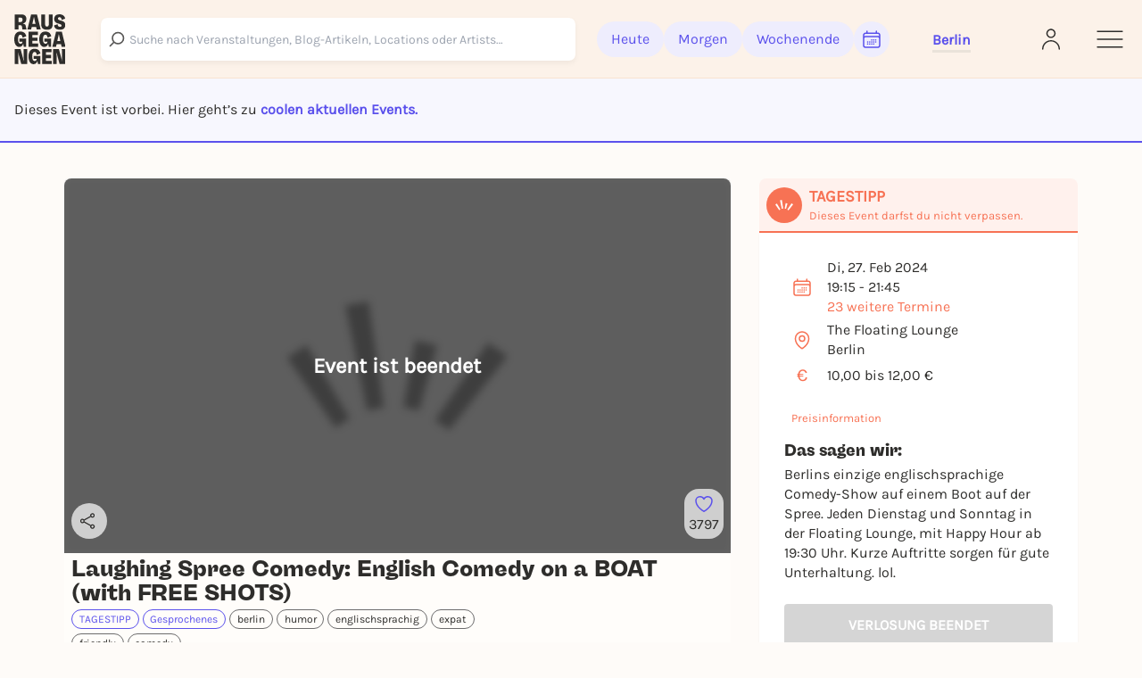

--- FILE ---
content_type: text/html; charset=utf-8
request_url: https://rausgegangen.de/events/laughing-spree-comedy-english-comedy-on-a-boat-with-free-sho-48/
body_size: 29601
content:






<!DOCTYPE html>
<html lang="de">
<head>
  <title>
  
  Laughing Spree Comedy: English Comedy on a BOAT (with FREE SHOTS) am 27.02.2024 in Berlin - Rausgegangen Berlin

  </title>
  
  <meta charset="utf-8"/>
  <meta name="viewport"
        content="width=device-width, height=device-height, initial-scale=1, minimum-scale=1.0, maximum-scale=1.0, user-scalable=0"/>
  <link rel="stylesheet" href="https://static.rausgegangen.de/static/utils/css/font-awesome.min.css">
  <link rel="stylesheet" href="https://static.rausgegangen.de/static/platform_web/css/leaflet.css">
  <link rel="stylesheet" href="https://static.rausgegangen.de/static/assets/platform_web/static/platform_web/css/facelift.entry.scss.js.f4945025.css" />
<script type="module" async="" defer="" src="https://static.rausgegangen.de/static/assets/platform_web/static/platform_web/css/facelift.entry.scss.js.cd56d99c.js"></script>
  <script nomodule="" src="https://static.rausgegangen.de/static/assets/platform_web/static/platform_web/css/facelift.entry.scss.js-legacy.e9bb33b9.js"></script>

  <link rel="apple-touch-icon-precomposed" sizes="32x32" href="https://static.rausgegangen.de/static/platform_web/images/favicon_32x32.png"/>
  
  
  
  
  <link rel="icon" type="image/png" href="https://static.rausgegangen.de/static/platform_web/images/favicon_32x32.png" sizes="32x32"/>
  
  



  
  <meta name="og:type" content="event"/>


  <meta name="image" content="https://imageflow.rausgegangen.de/url/https%3A//static.rausgegangen.de/static/rausgegangen/images/rausgegangen_default_bw.png?width=1200&amp;height=900&amp;mode=crop"/>

<meta property="og:image" content="https://imageflow.rausgegangen.de/url/https%3A//static.rausgegangen.de/static/rausgegangen/images/rausgegangen_default_bw.png?width=1200&amp;height=900&amp;mode=crop"/>


<meta name="twitter:image:src" content="https://imageflow.rausgegangen.de/url/https%3A//static.rausgegangen.de/static/rausgegangen/images/rausgegangen_default_bw.png?width=1200&amp;height=900&amp;mode=crop">





  <meta name="description" content="Laughing Spree Comedy: English Comedy on a BOAT (with FREE SHOTS) am 27.02.2024 in Berlin ►  Alle Infos &amp; Tickets auf Rausgegangen!"/>

<meta property="og:description" content="Laughing Spree Comedy: English Comedy on a BOAT (with FREE SHOTS) am 27.02.2024 in Berlin ►  Alle Infos &amp; Tickets auf Rausgegangen!"/>




  <meta name="title" content="Laughing Spree Comedy: English Comedy on a BOAT (with FREE SHOTS) am 27.02.2024 in Berlin"/>

<meta property="og:title" content="Laughing Spree Comedy: English Comedy on a BOAT (with FREE SHOTS) am 27.02.2024 in Berlin"/>

<meta name="twitter:title" content="Laughing Spree Comedy: English Comedy on a BOAT (with FREE SHOTS) am 27.02.2024 in Berlin">




  <meta name="og:url" content="https://rausgegangen.de/events/laughing-spree-comedy-english-comedy-on-a-boat-with-free-sho-48/"/>


  <meta name="robots" content="noindex,follow"/>


  <script type="application/ld+json">{"@context": "https://schema.org", "@type": "Event", "name": "Laughing Spree Comedy: English Comedy on a BOAT (with FREE SHOTS)", "description": "Berlins einzige englischsprachige Comedy-Show auf einem Boot auf der Spree. Jeden Dienstag und Sonntag in der Floating Lounge, mit Happy Hour ab 19:30 Uhr. Kurze Auftritte sorgen für gute Unterhaltung. lol.", "startDate": "2024-02-27T19:15+0100", "endDate": "2024-02-27T21:45+0100", "eventStatus": "https://schema.org/EventScheduled", "location": {"@type": "Place", "name": "The Floating Lounge", "address": {"@type": "PostalAddress", "streetAddress": "Mühlenstraße 73", "addressLocality": "Berlin", "postalCode": "10243", "addressCountry": "DE"}}, "image": ["https://s3.eu-central-1.amazonaws.com/rausgegangen/rxXXMWvKTLmIHPJ5urt1_audience.jpg"], "offers": {"@type": "AggregateOffer", "lowPrice": null, "highPrice": null, "priceCurrency": "EUR", "offerCount": 0, "offers": []}}</script>


  
    
    
    
    
    
      
      
        <link rel="alternate" href="https://rausgegangen.de/events/laughing-spree-comedy-english-comedy-on-a-boat-with-free-sho-48/" hreflang="de"/>
      
      
        <link rel="alternate" href="https://rausgegangen.de/events/laughing-spree-comedy-english-comedy-on-a-boat-with-free-sho-48/" hreflang="x-default"/>
      
    
      
      
        <link rel="alternate" href="https://rausgegangen.de/en/events/laughing-spree-comedy-english-comedy-on-a-boat-with-free-sho-48/" hreflang="en"/>
      
      
    
    
    <link rel="canonical" href="https://rausgegangen.de/events/laughing-spree-comedy-english-comedy-on-a-boat-with-free-sho-48/"/>
  
  <meta name="application-name" content="Rausgegangen"/>
  <meta name="apple-itunes-app" content="app-id=1021526071">

  

  <meta name="msapplication-TileColor" content="#FFFFFF"/>
  <meta name="msapplication-TileImage" content="mstile-144x144.png"/>
  <meta name="verification" content="a78de09932d4d184e722819983fdcffa"/>

  
  
  <script>
  function attachOnloadHandler(fn) {
    if (document.readyState == 'complete') {
      fn();
    } else {
      window.addEventListener('load', fn);
    }
  }
</script>


  
  
  
<script src="https://js.sentry-cdn.com/6f2890826fd84da5b1619a7574943ccb.min.js" crossorigin="anonymous"></script>

  
      <script type="text/javascript">
        var _iub = _iub || [];
        _iub.csConfiguration = {
          "lang": "de",
          "perPurposeConsent": true,
          "siteId": 1722775,
          "cookiePolicyId": 53917878,
          "banner": {
            "acceptButtonDisplay": true,
            "closeButtonRejects": true,
            "customizeButtonDisplay": true,
            "explicitWithdrawal": true,
            "listPurposes": true,
            "rejectButtonDisplay": true,
            "position": "float-top-center",
            
            
            
            
            
            
            
            
          }
        }
        ;
      </script>
      <script type="text/javascript" src="//cdn.iubenda.com/cs/iubenda_cs.js" charset="UTF-8" async></script>
    
  

  
  

  
  

  
  <script src="https://static.rausgegangen.de/static/platform_web/js/mux-player.js"></script>
</head>


  <body class="bg-red-75 pt-[72px] lg:pt-[88px]">

<script nomodule="" src="https://static.rausgegangen.de/static/assets/polyfills-legacy.496d2b92.js"></script>
<div id="root">
  <div class="site min-h-[100vh]">
    
      




  <style>
    [x-cloak] {
      display: none !important;
    }
  </style>

  
  <nav x-data="{showSearch: false}"
      class="autohide navbar fixed top-0 right-0 left-0 z-50 w-full flex flex-wrap items-center py-3 px-2 lg:px-4 navigation-bar"
      x-cloak>
    <div x-show="!showSearch" class="container mx-auto max-w-full">
      <div class="flex flex-row justify-between items-center w-full">
        <div class="h-fit lg:pr-10">
    
          <a
	    
	      href="/berlin/"
	    
            data-href-personalized="/city-slug/"
            onclick="_paq.push(['trackEvent', 'Header', 'Click Logo', 'Header - Click Logo']);">
            <img class="brand-logo"
                src="https://static.rausgegangen.de/static/platform_web/images/logos/logo_rausgegangen_freigeist.svg"
                alt="Rausgegangen" height="70px" width="70px">
          </a>
        </div>
        <div class="w-fit px-2 lg:px-0 lg:w-full flex items-center">

          

            <!-- search desktop -->
            <rg-search-navbar
              id="search-navbar-desktop"
              class="grow search-wrapper"
              search-page-url="/eventsearch/"
              search-api-url="/api/v1/search"
              is-mobile="false"
            ></rg-search-navbar>
            <!-- end search desktop -->

            
              <div class="flex-none hidden lg:flex gap-2 items-center pl-6" id="feed-buttons">
                <a class="button-header-day  font-medium"
                  
                    href="/berlin/"
                  
                  data-href-personalized="/city-slug/"
                  onclick="_paq.push(['trackEvent', 'Header', 'Click Today', 'Header - Click Today']);">
                  Heute
                </a>
                <a class="button-header-day font-medium "
                  
                    href="/berlin/tipps-fuer-morgen/"
                  
                  data-href-personalized="/city-slug/tipps-fuer-morgen/"
                  onclick="_paq.push(['trackEvent', 'Header', 'Click Tomorrow', 'Header - Click Tomorrow']);">
                  Morgen
                </a>
                <a class="button-header-day font-medium "
                  
                    href="/berlin/tipps-fuers-wochenende/"
                  
                  data-href-personalized="/city-slug/tipps-fuers-wochenende/"
                  onclick="_paq.push(['trackEvent', 'Header', 'Click Weekend', 'Header - Click Weekend']);">
                  Wochenende
                </a>
                <i class="button-header-calendar text-[#2E2D2B]"
                  aria-label="Kalender"
                  id="date-picker"
                  onclick="_paq.push(['trackEvent', 'Header', 'Click Calendar', 'Header - Click Calendar']);"
                  tabindex="0"
                >
                  <svg xmlns="http://www.w3.org/2000/svg" fill="none" viewBox="0 0 24 24" stroke-width="1.5"
                      stroke="currentColor" class="w-6 h-6">
                    <path stroke-linecap="round" stroke-linejoin="round"
                          d="M6.75 3v2.25M17.25 3v2.25M3 18.75V7.5a2.25 2.25 0 012.25-2.25h13.5A2.25 2.25 0 0121 7.5v11.25m-18 0A2.25 2.25 0 005.25 21h13.5A2.25 2.25 0 0021 18.75m-18 0v-7.5A2.25 2.25 0 015.25 9h13.5A2.25 2.25 0 0121 11.25v7.5m-9-6h.008v.008H12v-.008zM12 15h.008v.008H12V15zm0 2.25h.008v.008H12v-.008zM9.75 15h.008v.008H9.75V15zm0 2.25h.008v.008H9.75v-.008zM7.5 15h.008v.008H7.5V15zm0 2.25h.008v.008H7.5v-.008zm6.75-4.5h.008v.008h-.008v-.008zm0 2.25h.008v.008h-.008V15zm0 2.25h.008v.008h-.008v-.008zm2.25-4.5h.008v.008H16.5v-.008zm0 2.25h.008v.008H16.5V15z"/>
                  </svg>
                </i>
              </div>
            
          
          <div class="relative mx-8 lg:px-0 pt-1 lg:ml-12 border-b-[3px] border-b-beige-600">
            <button data-bs-toggle="modal"
                    onclick="_paq.push(['trackEvent', 'Header', 'Click City Selector Button', 'Header - Click City Selector Button']);"
                    data-bs-target="#city_select_modal_radius"
                    tabindex="0"
                    class="focus-visible:ring-2 focus-visible:ring-primary focus-visible:ring-offset-2 focus-visible:rounded-md"
                    aria-label="Städteauswahl"
                    aria-expanded="false">
                <span
                    x-data="{
                        activeCityName: window.modules.utils.getCookie('active_city_name') || 'Stadt auswählen ',
                        geospatial_query_type: window.modules.utils.getCookie('geospatial_query_type'),
                        geospatial_query_radius: window.modules.utils.getCookie('radius'),
                    }"
                    class="flex items-center leading-none space-x-1 text-normal font-bold text-primary transition ease-in-out delay-50 hover:-translate-y-1 hover:scale-105 duration-150">
                    <div class="font-bold" x-text="activeCityName"></div>
                    <template x-if="geospatial_query_type == 'CENTER_AND_RADIUS'">
                        <span class="text-sm text-bw-medium leading-none pointer-events-none pl-0">
                            <template x-if="geospatial_query_radius">
                                <span x-text="'('+parseInt(geospatial_query_radius)/1000+'km)'"
                                      class="text-sm text-bw-medium leading-none pointer-events-none pl-0"
                                ></span>
                            </template>
                        </span>
                    </template>
                </span>
            </button>
          </div>
        </div>
        <div class="w-full lg:w-fit flex justify-between items-center ml-0 lg:ml-12">
          <div class="lg:hidden"
              @click="showSearch = !showSearch"
              onclick="_paq.push(['trackEvent', 'Header', 'Click Search Icon', 'Header - Click Search Icon']);">
            <img class="w-5 h-6 cursor-pointer mx-2"
                src="https://static.rausgegangen.de/static/platform_web/images/icons/search_narrow.svg"
                alt="search">
          </div>
          
            <div class="w-6">
              <a href="/login/?next=/events/laughing-spree-comedy-english-comedy-on-a-boat-with-free-sho-48/"
                aria-label="Login"
                onclick="_paq.push(['trackEvent', 'Header', 'Click Login Icon', 'Header - Click Login Icon']);">
                <img class="w-5 h-6 cursor-pointer" src="https://static.rausgegangen.de/static/platform_web/images/icons/profile.svg"
                    alt="">
              </a>
            </div>
          

          <div class="flex items-center ml-0 lg:ml-8">
            <button type="button"
                    aria-label="Sidemenu"
                    data-bs-toggle="offcanvas"
                    data-bs-target="#offcanvasRight"
                    aria-controls="offcanvasRight"
                    onclick="_paq.push(['trackEvent', 'Header', 'Click Sidemenu Button', 'Header - Click Sidemenu Button']);"
                    tabindex="0"
                    class="focus-visible:ring-2 focus-visible:ring-primary focus-visible:ring-offset-2 focus-visible:rounded-md">
              <svg xmlns="http://www.w3.org/2000/svg"
                  fill="none"
                  viewBox="0 0 24 24"
                  stroke-width="1"
                  stroke="#2E2D2B"
                  class="w-10 h-10">
                <path stroke-linecap="round" stroke-linejoin="round" d="M3.75 6.75h16.5M3.75 12h16.5m-16.5 5.25h16.5"/>
              </svg>
            </button>
          </div>
        </div>
      </div>
    </div>
    <div x-show="showSearch" class="container mx-auto sm:px-4 flex max-w-full">
      <div @click="showSearch = !showSearch" class="w-8 flex justify-start items-center">
        <div height="24px">
          <svg xmlns="http://www.w3.org/2000/svg" fill="none" viewBox="0 0 24 24" stroke-width="2"
              stroke="#6D6C6D" class="w-5 h-5 opacity-80">
            <path stroke-linecap="round" stroke-linejoin="round" d="M10.5 19.5L3 12m0 0l7.5-7.5M3 12h18"/>
          </svg>
        </div>
      </div>

        <!-- search mobile -->
        <rg-search-navbar
          id="search-navbar-mobile"
          class="w-full search-wrapper"
          search-page-url="/eventsearch/"
          search-api-url="/api/v1/search"
          is-mobile="true"
        ></rg-search-navbar>
        <!-- end search mobile -->

    </div>
  </nav>








<div class="offcanvas offcanvas-end offcanvas-index slide-menu fixed bottom-0 flex flex-col invisible top-0 right-0 w-full lg:w-96 h-full overflow-y-auto"
     tabindex="-1" id="offcanvasRight" aria-labelledby="offcanvasRightLabel">
  <div class="h-fit flex flex-col">
    <div class="flex justify-between pr-4 pt-6 mr-2">
         <div class="relative mx-8 lg:px-0 pt-1 lg:ml-12 border-b-[3px] border-b-beige-600">
            
            <button data-bs-toggle="modal"
                onclick="_paq.push(['trackEvent', 'Sidemenu', 'Click City Selector Button', 'Sidemenu - Click City Selector Button']);"
                data-bs-target="#city_select_modal_radius"
                data-bs-dismiss="offcanvas"
            >
            <span
                x-data="{
                    activeCityName: window.modules.utils.getCookie('active_city_name') || 'Stadt auswählen ',
                    geospatial_query_type: window.modules.utils.getCookie('geospatial_query_type'),
                    geospatial_query_radius: window.modules.utils.getCookie('radius'),
                }"
                class="leading-none flex items-center text-sm font-bold text-primary">
                <div class="font-bold" x-text="activeCityName"></div>
                <template x-if="geospatial_query_type == 'CENTER_AND_RADIUS'">
                    <span class="text-sm text-bw-medium leading-none pointer-events-none pl-0">
                        <template x-if="geospatial_query_radius">
                            <span x-text="'('+parseInt(geospatial_query_radius)/1000+'km)'"
                                  class="text-sm text-bw-medium leading-none pointer-events-none pl-0"
                            ></span>
                        </template>
                    </span>
                </template>
            </span>
        </button>

          
        </div>
      <button type="button" class="btn-close h-10 w-10" data-bs-dismiss="offcanvas"
              aria-label="Close">
      </button>
    </div>
    <div class="offcanvas-body overflow-y-auto px-4 lg:pl-12 mt-4 z-40 h-fit">
      <div class="link-container font-medium flex flex-col items-start">
        <a href="/eventsearch/"
           data-href-personalized="/eventsearch/"
           onclick="_paq.push(['trackEvent', 'Burgermenu', 'Click Eventfilter', 'Burgermenu - Click Eventfilter']);">Eventsuche</a>
        <a href="/eventsearch/?lottery=3"
           data-href-personalized="/eventsearch/?lottery=3"
           onclick="_paq.push(['trackEvent', 'Burgermenu', 'Click Verlosungen', 'Burgermenu - Click Verlosungen']);">Verlosungen</a>
        <a href="/eventsearch/?ticketing=3"
           data-href-personalized="/eventsearch/?ticketing=3"
           onclick="_paq.push(['trackEvent', 'Burgermenu', 'Click Tickets', 'Burgermenu - Click Tickets']);">Tickets</a>
        <a href="/locations/"
           onclick="_paq.push(['trackEvent', 'Burgermenu', 'Click Locations', 'Burgermenu - Click Locations']);">Locations</a>
        <a href="/artists/"
           onclick="_paq.push(['trackEvent', 'Burgermenu', 'Click Artists', 'Burgermenu - Click Artists']);">Artists</a>
        <a href="/organizers/"
           onclick="_paq.push(['trackEvent', 'Burgermenu', 'Click Organizer', 'Burgermenu - Click Organizer']);">Organizer</a>
        <a href="/berlin/blog/"
           data-href-personalized="/city-slug/blog/"
           onclick="_paq.push(['trackEvent', 'Burgermenu', 'Click Blog', 'Burgermenu - Click Blog']);">Blog</a>
      </div>
      <div class="link-container font-medium flex flex-col items-start">
        <a href="/team/"
           onclick="_paq.push(['trackEvent', 'Burgermenu', 'Click Team', 'Burgermenu - Click Team']);">Team</a>
        <a href="/jobs/"
           onclick="_paq.push(['trackEvent', 'Burgermenu', 'Click Jobs', 'Burgermenu - Click Jobs']);">Jobs</a>
        <a href="https://support.rausgegangen.de/support/home"
           target="_blank"
           rel="noopener"
           onclick="_paq.push(['trackEvent', 'Burgermenu', 'Click Kontakt', 'Burgermenu - Click Kontakt']);">Hilfe & Kontakt</a>
      </div>
      <div class="link-container font-medium flex flex-col items-start">
        <a href="https://zentrale.events/?mtm_campaign=burgermenue&mtm_kwd=web"
           target="_blank"
           rel="noopener"
           onclick="_paq.push(['trackEvent', 'Burgermenu', 'Click Fuer Veranstalter:innen', 'Burgermenu - Click Fuer Veranstalter:innen']);">Für Veranstalter:innen</a>
        <a href="/cooperation/"
           onclick="_paq.push(['trackEvent', 'Burgermenu', 'Click Fuer Brands', 'Burgermenu - Click Fuer Brands']);">Für Brands</a>
      </div>
      <div class="link-container-noborder font-medium flex flex-col items-start">
        <a href="/blog/rausgegangen-geheimkonzerte/"
           onclick="_paq.push(['trackEvent', 'Burgermenu', 'Click Geheimkonzerte', 'Burgermenu - Click Geheimkonzerte']);">Geheimkonzerte</a>
        <a href="https://t.rausgegangen.de/tickets/rausgegangen-geheimkonzert-gutschein"
           target="_blank"
           rel="noopener"
           onclick="_paq.push(['trackEvent', 'Burgermenu', 'Click Geheimkonzerte Gutschein', 'Burgermenu - Click Geheimkonzerte Gutschein']);">Geheimkonzerte Gutschein</a>
        <a href="/organizations/love-at-first-slide-by-rausgegangen/"
           onclick="_paq.push(['trackEvent', 'Burgermenu', 'Click Love at First Slide', 'Burgermenu - Click Love at First Slide']);">Love at First Slide</a>
      </div>
    </div>
  </div>
  <span class="text-sm pl-4 lg:pl-12 pt-4 hidden md:block">Jetzt die Rausgegangen App runterladen!</span>
  <div class="hidden lg:flex flex-row flex-nowrap justify-start pl-4 lg:pl-12">
      <a class="mr-2"
         href='https://itunes.apple.com/us/app/rausgegangen/id1021526071?l=de&ls=1&mt=8'>
    <img
      width="130px"
      height="40px"
      alt='Apple App Store'
      src='https://static.rausgegangen.de/static/platform_web/images/other/Download_on_the_App_Store_Badge.svg'/></a>
      <a class="mr-3"
         href='https://play.google.com/store/apps/details?id=com.codekarussell.rausgegangen&referrer=utm_source%3DEventBetweenText%26utm_medium%3Dcpc%26anid%3Dadmob&pcampaignid=pcampaignidMKT-Other-global-all-co-prtnr-py-PartBadge-Mar2515-1'>
    <img
      width="130px"
      height="40px"
      alt='Jetzt bei Google Play'
      src='https://static.rausgegangen.de/static/platform_web/images/other/Google_Play_Store_badge_EN.svg'/></a>
  </div>

  
    <a href="/login/" class="flex items-center pl-4 lg:pl-12 py-2 md:py-4">
      <svg xmlns="http://www.w3.org/2000/svg"
           fill="none"
           viewBox="0 0 24 24"
           stroke-width="1.5"
           stroke="#5B51EC"
           class="w-6 h-6">
        <path stroke-linecap="round"
              stroke-linejoin="round"
              d="M15.75 9V5.25A2.25 2.25 0 0013.5 3h-6a2.25 2.25 0 00-2.25 2.25v13.5A2.25 2.25 0 007.5 21h6a2.25 2.25 0 002.25-2.25V15M12 9l-3 3m0 0l3 3m-3-3h12.75"/>
      </svg>
      <span class="text-primary text-sm font-bold pl-1">Anmelden</span>
    </a>
  

  <div class="h-full flex flex-col justify-end pl-4 lg:pl-12 pb-4">
    <a href="/impressum/"
       class="text-sm leading-none"
       onclick="_paq.push(['trackEvent', 'Burgermenu', 'Click Impressum', 'Burgermenu - Click Impressum']);">Impressum</a>
    <a href="/blog/teilnahmebedingungen-gewinnspiel/"
       class="text-sm leading-none"
       onclick="_paq.push(['trackEvent', 'Burgermenu', 'Click Teilnahmebedingungen für Gewinnspiele', 'Burgermenu - Click Teilnahmebedingungen für Gewinnspiele', 0]);">
      Teilnahmebedingungen Gewinnspiele
    </a>
    







<div class="flex">
  
    <form action="/i18n/setlang/" method="post">
      
        
      
      <input name="next" type="hidden" value="/events/laughing-spree-comedy-english-comedy-on-a-boat-with-free-sho-48/">
      <input name="language" type="hidden" value="de">
      <button type="submit"
        
              disabled
              class="underline"
              >
        <span>Deutsch</span>
      </button>
    </form>
    
      <span class="mx-1">|</span>
    
  
    <form action="/i18n/setlang/" method="post">
      
        
      
      <input name="next" type="hidden" value="/en/events/laughing-spree-comedy-english-comedy-on-a-boat-with-free-sho-48/">
      <input name="language" type="hidden" value="en">
      <button type="submit"
        class="hover:text-primary">
        <span>English</span>
      </button>
    </form>
    
  
</div>
  </div>
</div>


    
    
  
  

<div
        id="ticket_info_modal"
        class="fade fixed modal-zIndex top-0 left-0 hidden w-full h-full outline-none overflow-x-hidden overflow-y-auto"
        tabindex="-1"
        aria-hidden="true"
>
    <div class="modal-dialog relative p-7 rounded-lg bg-white !my-10 lg:!my-24 mx-4 sm:mx-auto">
        <button class="absolute right-4 top-4" type="button" data-bs-dismiss="modal" aria-label="Close">✕</button>
        <div>
            <strong class="text-[24px] md:text-base">Das sagt der/die Veranstalter:in dazu: </strong>
            <div class="mt-4">
                
            </div>
        </div>
    </div>
</div>

  <div class="bg-purple-50 w-full border-b-2 border-primary py-4 md:py-6 px-4">
    <span>
      
        Dieses Event ist vorbei. Hier geht’s zu 
        
          <a href="#other-subevents" class="text-primary font-bold">coolen aktuellen Events.</a>
        
      
    </span>
  </div>
  <div class="container mx-auto sm:px-4 event-container hover-tile"
       x-data="{ subeventSlug: 'laughing-spree-comedy-english-comedy-on-a-boat-with-free-sho-48', subeventTitle: 'Laughing Spree Comedy: English Comedy on a BOAT (with FREE SHOTS) | 27.02.2024', isFavorite: false, counter: 3797, }">
    
    
    
    <div class="flex flex-wrap relative">
      

















      <div class="w-full lg:w-2/3 px-4">
        <div class="event-detail-intro">
          <div class="relative rounded-t overflow-hidden">
            <div class="absolute inset-0 bg-black bg-opacity-60 rounded-t-lg flex items-center justify-center z-10 pointer-events-none">
              <span class="text-white text-2xl font-bold">Event ist beendet</span>
            </div>
            <img src="https://imageflow.rausgegangen.de/url/https%3A//static.rausgegangen.de/static/rausgegangen/images/rausgegangen_default_bw.png?width=1200&amp;height=900&amp;mode=crop"
                 alt="Laughing Spree Comedy: English Comedy on a BOAT (with FREE SHOTS)"
                 class="w-full h-full object-cover aspect-video bg-black bg-opacity-70 grayscale blur-sm">
            <div class="absolute right-2 lg:bottom-4 flex flex-col lg:flex-row lg:w-full h-full lg:h-fit lg:pl-4 py-2 lg:py-0 justify-between items-end">
              <span x-data="{url: 'https://rausgegangen.de/events/laughing-spree-comedy-english-comedy-on-a-boat-with-free-sho-48/?mtm_campaign=teilen_event&mtm_kwd=web'}"
                    class="share-btn cursor-pointer"
                    @click="modules.share.openShareModal; _paq.push(['trackEvent', 'Event', 'Share', 'subevent:laughing-spree-comedy-english-comedy-on-a-boat-with-free-sho-48', 1000]);">
                <svg xmlns="http://www.w3.org/2000/svg"
                     fill="none"
                     viewBox="0 0 24 24"
                     stroke-width="1.5"
                     stroke="currentColor"
                     class="w-5 h-5 lg:w-6 lg:h-6 lg:pr-1">
                  <path stroke-linecap="round" stroke-linejoin="round" d="M7.217 10.907a2.25 2.25 0 100 2.186m0-2.186c.18.324.283.696.283 1.093s-.103.77-.283 1.093m0-2.186l9.566-5.314m-9.566 7.5l9.566 5.314m0 0a2.25 2.25 0 103.935 2.186 2.25 2.25 0 00-3.935-2.186zm0-12.814a2.25 2.25 0 103.933-2.185 2.25 2.25 0 00-3.933 2.185z" />
                </svg>
              </span>
              




  <div class="like-button flex flex-col items-center justify-center cursor-pointer"
       @click.prevent="$store.loginModal.setAction('like-show__laughing\u002Dspree\u002Dcomedy\u002Denglish\u002Dcomedy\u002Don\u002Da\u002Dboat\u002Dwith\u002Dfree\u002Dsho\u002D48');_paq.push(['trackEvent', 'Event', 'Favorite', 'Login Modal - laughing\u002Dspree\u002Dcomedy\u002Denglish\u002Dcomedy\u002Don\u002Da\u002Dboat\u002Dwith\u002Dfree\u002Dsho\u002D48', 1000])"
       data-bs-toggle="modal"
       data-bs-target="#loginModal"
       x-data="{
               counter: 3797,
               }"
       tabindex="0"
       aria-label="Füge dieses Event zu deinen Favoriten hinzu"
  >
    <svg xmlns="http://www.w3.org/2000/svg" viewBox="0 0 24 24" stroke-width="1.5" stroke="#5B51EC"
         class="heart-outline-purple w-6 h-6">
	    <path fill="none" stroke-linecap="round" stroke-linejoin="round"
            d="M21 8.25c0-2.485-2.099-4.5-4.688-4.5-1.935 0-3.597 1.126-4.312 2.733-.715-1.607-2.377-2.733-4.313-2.733C5.1 3.75 3 5.765 3 8.25c0 7.22 9 12 9 12s9-4.78 9-12z"/>
    </svg>
    <span x-show="counter != 0" class="like-counter" x-text="counter"></span>
  </div>


            </div>
          </img>
        </div>
        <div class="event-detail-intro-header flex flex-col justify-between">
          <div>
            
            <h1 class="py-1 text-md" tabindex="0">Laughing Spree Comedy: English Comedy on a BOAT (with FREE SHOTS)</h1>
          </div>
          <div class="flex flex-col">
            <div class="w-full lg:w-4/6">
              
              
                <span class="text-pill-outline outline-color-blue mb-1">TAGESTIPP</span>
              
              
              
                <a class="text-pill-outline outline-color-blue mb-1"
                   href="/berlin/kategorie/gesprochenes/">
                  Gesprochenes
                </a>
              
              
                
                  <a class="text-pill-outline mb-1"
                     onclick="_paq.push(['trackEvent', 'Event', 'Click Tag', 'subevent:laughing-spree-comedy-english-comedy-on-a-boat-with-free-sho-48', 1000]);"
                     href="/berlin/tags/berlin/">berlin</a>
                
                  <a class="text-pill-outline mb-1"
                     onclick="_paq.push(['trackEvent', 'Event', 'Click Tag', 'subevent:laughing-spree-comedy-english-comedy-on-a-boat-with-free-sho-48', 1000]);"
                     href="/berlin/tags/humor/">humor</a>
                
                  <a class="text-pill-outline mb-1"
                     onclick="_paq.push(['trackEvent', 'Event', 'Click Tag', 'subevent:laughing-spree-comedy-english-comedy-on-a-boat-with-free-sho-48', 1000]);"
                     href="/berlin/tags/englischsprachig/">englischsprachig</a>
                
                  <a class="text-pill-outline mb-1"
                     onclick="_paq.push(['trackEvent', 'Event', 'Click Tag', 'subevent:laughing-spree-comedy-english-comedy-on-a-boat-with-free-sho-48', 1000]);"
                     href="/berlin/tags/expat/">expat</a>
                
                  <a class="text-pill-outline mb-1"
                     onclick="_paq.push(['trackEvent', 'Event', 'Click Tag', 'subevent:laughing-spree-comedy-english-comedy-on-a-boat-with-free-sho-48', 1000]);"
                     href="/berlin/tags/friendly/">friendly</a>
                
                  <a class="text-pill-outline mb-1"
                     onclick="_paq.push(['trackEvent', 'Event', 'Click Tag', 'subevent:laughing-spree-comedy-english-comedy-on-a-boat-with-free-sho-48', 1000]);"
                     href="/berlin/tags/comedy_1/">comedy</a>
                
              
              
            </div>
              <div class="py-1">
                






<div
  id="social_onboarding_sapu_modal"
  class="fade fixed modal-zIndex inset-0 hidden w-full h-full overflow-x-hidden overflow-y-auto"
  tabindex="-1"
  aria-hidden="true"
>
  <div class="w-full h-full flex items-center justify-center">
    <div class="modal-dialog relative w-11/12 lg:max-w-[640px] p-8 rounded-md !mx-auto bg-white overflow-hidden shadow-xl isolate [&>svg]:absolute [&>svg]:inset-0 [&>svg]:w-full [&>svg]:h-full [&>svg]:-z-10 [&>svg]:pointer-events-none">
        <svg width="932" height="705" viewBox="0 0 932 705" fill="none" xmlns="http://www.w3.org/2000/svg">
<g filter="url(#filter0_f_1875_25393)">
<ellipse cx="342" cy="316.505" rx="87" ry="61.5055" fill="#4F26F5"/>
</g>
<g opacity="0.6" filter="url(#filter1_f_1875_25393)">
<ellipse cx="590" cy="388.511" rx="87" ry="61.5055" fill="#F65C38"/>
</g>
<defs>
<filter id="filter0_f_1875_25393" x="0.0549316" y="0.0549316" width="683.89" height="632.901" filterUnits="userSpaceOnUse" color-interpolation-filters="sRGB">
<feFlood flood-opacity="0" result="BackgroundImageFix"/>
<feBlend mode="normal" in="SourceGraphic" in2="BackgroundImageFix" result="shape"/>
<feGaussianBlur stdDeviation="127.473" result="effect1_foregroundBlur_1875_25393"/>
</filter>
<filter id="filter1_f_1875_25393" x="248.055" y="72.0608" width="683.89" height="632.901" filterUnits="userSpaceOnUse" color-interpolation-filters="sRGB">
<feFlood flood-opacity="0" result="BackgroundImageFix"/>
<feBlend mode="normal" in="SourceGraphic" in2="BackgroundImageFix" result="shape"/>
<feGaussianBlur stdDeviation="127.473" result="effect1_foregroundBlur_1875_25393"/>
</filter>
</defs>
</svg>
        <button
          class="absolute right-6 top-6 z-50 text-bw-medium social-onboarding-dismissal-on-click"
          type="button"
          data-bs-dismiss="modal"
          aria-label="Close"
        >
          <svg width="32" height="32" viewBox="0 0 32 32" fill="none" xmlns="http://www.w3.org/2000/svg">
<path d="M10 22L22 10M10 10L22 22" stroke="currentColor" stroke-width="1.5" stroke-linecap="round" stroke-linejoin="round"/>
</svg>
        </button>

        <div class="relative h-full w-full flex items-center justify-center">
            <div class="md:w-[358px] h-[277px]">
              <div class="absolute left-1/2 top-1/2 transform -translate-x-1/2 -translate-y-1/2">

                <div class="flex flex-col items-center justify-end gap-6 px-4 pt-[54px] pb-4">

                  <div class="flex flex-col items-center gap-8 w-full">

                    <div class="w-[358px] h-[277px] flex flex-col items-center relative">

                      <div class="absolute left-1/2 top-1/2 transform -translate-x-1/2 -translate-y-1/2">
                        <div
                          class="bg-white rounded-full shadow flex flex-row items-center gap-1 p-3">
                          <div class="flex flex-row items-center">
                            <div class="w-6 h-6 rounded-full overflow-hidden border-[0.7px] border-white bg-white -mr-3 z-10 shadow">
                              <img
                                src="/static/platform_web/images/profile1.png"
                                alt="Profile" class="w-full h-full object-cover" />
                            </div>
                            <div class="w-6 h-6 rounded-full overflow-hidden border-[0.7px] border-white bg-white -mr-3 z-20 shadow">
                              <img
                                src="/static/platform_web/images/profile2.png"
                                alt="Profile" class="w-full h-full object-cover" />
                            </div>
                            <div class="w-6 h-6 rounded-full overflow-hidden border-[0.7px] border-white bg-white -mr-3 z-30 shadow">
                              <img
                                src="/static/platform_web/images/profile3.png"
                                alt="Profile" class="w-full h-full object-cover" />
                            </div>
                            <div class="w-6 h-6 rounded-[70.87px] bg-white flex flex-col justify-center items-center z-40 shadow">
                              <span class="text-[#4F26F5] text-[8.5px] font-medium leading-[1.4]">+3</span>
                            </div>
                          </div>
                          <div class="rounded-[100px] flex flex-col justify-center ml-2">
                            <span class="text-[#292929] text-xs font-medium leading-[1.4] whitespace-nowrap">6 Friends gefällt das</span>
                          </div>
                        </div>
                      </div>

                      <div class="absolute animate-float1 w-[3.6rem] h-[3.6rem] transform -translate-x-1/2 -translate-y-1/2" style="left: calc(50% - 7rem); top: calc(50% - 4rem);">
                        <div
                          class="w-full h-full rounded-[1.8rem] overflow-hidden relative border-[3px] border-white bg-white shadow">
                          <img src="/static/platform_web/images/profile1.png"
                            alt="Profile" class="w-full h-full object-cover" />
                        </div>
                      </div>

                      <div class="absolute animate-float2 w-[3.9rem] h-[3.9rem] transform -translate-x-1/2 -translate-y-1/2" style="left: calc(50% + 0rem); top: calc(50% - 5rem);">
                        <div
                          class="w-full h-full rounded-[1.95rem] overflow-hidden relative border-[3px] border-white bg-white shadow">
                          <img src="/static/platform_web/images/profile2.png"
                            alt="Profile" class="w-full h-full object-cover" />
                        </div>
                      </div>

                      <div class="absolute animate-float3 w-[3.7rem] h-[3.7rem] transform -translate-x-1/2 -translate-y-1/2" style="left: calc(50% + 7rem); top: calc(50% - 4rem);">
                        <div
                          class="w-full h-full rounded-[1.85rem] overflow-hidden relative border-[3px] border-white bg-white shadow">
                          <img src="/static/platform_web/images/profile3.png"
                            alt="Profile" class="w-full h-full object-cover" />
                        </div>
                      </div>

                      <div class="absolute animate-float4 w-[3.6rem] h-[3.6rem] transform -translate-x-1/2 -translate-y-1/2" style="left: calc(50% + 8rem); top: calc(50% + 3rem);">
                        <div
                          class="w-full h-full rounded-[1.8rem] overflow-hidden relative border-[3px] border-white bg-white shadow">
                          <img src="/static/platform_web/images/profile4.png"
                            alt="Profile" class="w-full h-full object-cover" />
                        </div>
                      </div>

                      <div class="absolute animate-float5 w-[3.8rem] h-[3.8rem] transform -translate-x-1/2 -translate-y-1/2" style="left: calc(50% + 3rem); top: calc(50% + 5rem);">
                        <div
                          class="w-full h-full rounded-[1.9rem] overflow-hidden relative border-[3px] border-white bg-white shadow">
                          <img src="/static/platform_web/images/profile5.png"
                            alt="Profile" class="w-full h-full object-cover" />
                        </div>
                      </div>

                      <div class="absolute animate-float6 w-[3.5rem] h-[3.5rem] transform -translate-x-1/2 -translate-y-1/2" style="left: calc(50% - 2rem); top: calc(50% + 5rem);">
                        <div
                          class="w-full h-full rounded-[1.75rem] overflow-hidden relative border-[3px] border-white bg-white shadow">
                          <img src="/static/platform_web/images/profile6.png"
                            alt="Profile" class="w-full h-full object-cover" />
                        </div>
                      </div>

                      <div class="absolute animate-float7 w-[3.8rem] h-[3.8rem] transform -translate-x-1/2 -translate-y-1/2" style="left: calc(50% - 7rem); top: calc(50% + 4rem);">
                        <div
                          class="w-full h-full rounded-[1.9rem] overflow-hidden relative border-[3px] border-white bg-white shadow">
                          <img src="/static/platform_web/images/profile7.png"
                            alt="Profile" class="w-full h-full object-cover" />
                        </div>
                      </div>

                    </div>

                  </div>

                </div>

              </div>
            </div>
        </div>

        <div class="flex flex-col justify-center items-center gap-y-4">
          <h1 class="text-3xl text-center leading-none">
            Gemeinsam Events erleben
          </h1>
          <span class="text-center text-bw-medium max-w-xl">
            Events werden noch schöner wenn wir sie teilen! Deshalb kannst du dich jetzt mit Friends und anderen Usern vernetzen um Events gemeinsam zu besuchen.
          </span>
         
             <a href="/login/?next=/events/laughing-spree-comedy-english-comedy-on-a-boat-with-free-sho-48/"
                onclick="_paq.push(['trackEvent', 'Social Transition', 'Click Start Modal']);"
                class="inline-flex items-center gap-2 px-8 py-3 rounded-md bg-primary">
                 <span class="text-white font-semibold uppercase leading-6">
                  Loslegen
                </span>
                <span class="inline-block text-white w-5 h-5">
                  <svg xmlns="http://www.w3.org/2000/svg" fill="none" viewBox="0 0 24 24" stroke-width="1.5" stroke="currentColor" class="size-6">
  <path stroke-linecap="round" stroke-linejoin="round" d="M13.5 4.5 21 12m0 0-7.5 7.5M21 12H3" />
</svg>
                </span>
             </a>
         
        </div>
    </div>
  </div>
</div>

  <button
    type="button"
    data-bs-toggle="modal"
    data-bs-target="#social_onboarding_sapu_modal"
    class="flex items-center justify-center gap-2 p-1 text-sm"
  >
    <span><svg width="24" height="24" viewBox="0 0 24 24" fill="none" xmlns="http://www.w3.org/2000/svg">
<path d="M11.645 20.9107L11.6384 20.9072L11.6158 20.8949C11.5965 20.8844 11.5689 20.8693 11.5336 20.8496C11.4629 20.8101 11.3612 20.7524 11.233 20.6769C10.9765 20.5261 10.6132 20.3039 10.1785 20.015C9.31074 19.4381 8.15122 18.5901 6.9886 17.5063C4.68781 15.3615 2.25 12.1751 2.25 8.25C2.25 5.32194 4.7136 3 7.6875 3C9.43638 3 11.0023 3.79909 12 5.0516C12.9977 3.79909 14.5636 3 16.3125 3C19.2864 3 21.75 5.32194 21.75 8.25C21.75 12.1751 19.3122 15.3615 17.0114 17.5063C15.8488 18.5901 14.6893 19.4381 13.8215 20.015C13.3868 20.3039 13.0235 20.5261 12.767 20.6769C12.6388 20.7524 12.5371 20.8101 12.4664 20.8496C12.4311 20.8693 12.4035 20.8844 12.3842 20.8949L12.3616 20.9072L12.355 20.9107L12.3523 20.9121C12.1323 21.0289 11.8677 21.0289 11.6477 20.9121L11.645 20.9107Z" fill="#4F26F5"/>
</svg></span>
    <div class="hover:text-primary">
        
          
            Gefällt <span class="font-medium text-sm hover:text-primary">3797 Personen</span>
          
    
    </div>
  </button>

              </div>
          </div>
        </div>
      </div>
    </div>
    <div class="w-full mt-4 lg:mt-0 lg:w-1/3 px-4 lg:absolute lg:top-0 lg:right-0">
      
        <div class="w-full p-2 flex items-center bg-orange-100 border-b-2 border-orange-700 rounded-t-lg">
      <div class="w-10 h-10 flex items-center justify-center text-white bg-orange-700 rounded-full">
                    <?xml version="1.0" encoding="utf-8"?>
<svg version="1.1" id="Ebene_1" class="w-5 h-5" xmlns="http://www.w3.org/2000/svg" xmlns:xlink="http://www.w3.org/1999/xlink" x="0px" y="0px"
	 viewBox="0 0 151.7 88.3" style="enable-background:new 0 0 151.7 88.3;" xml:space="preserve" fill="currentColor" >
<path class="st0" d="M138.2,28.3l13.5,9.3l-40.1,50.7l-9.9-6.6L138.2,28.3L138.2,28.3z M88.1,26.7l15.2,3.4L91,75l-11-2.5
	C80,72.5,88.1,26.7,88.1,26.7z M40,2.7L56.2,0l10.5,72.9L55,75L40,2.7L40,2.7z M0,38.5L13.6,30l29.7,50.5l-10,6.2L0,38.5z"/>
</svg>

      </div>
      <div class="ml-2 flex flex-col text-orange-700 text-xs">
            <div class="text-base font-bold">TAGESTIPP</div>
            <div>Dieses Event darfst du nicht verpassen.</div>
      </div>
</div>
      
      <div class="event-detail-sidebar sticky-sidebar break-word">
        <div class="bg-white shadow-sm lg:px-4 lg:pt-4">
          <div class="p-3">
            <div class="w-full flex flex-col lg:px-2">
              <div class="w-full flex flex-row items-center py-1 lg:py-0 mb-1 text-orange-700">
                <svg xmlns="http://www.w3.org/2000/svg" fill="none" viewBox="0 0 24 24" stroke-width="1.5"
	 stroke="currentColor" class="w-6 h-6">
	<path stroke-linecap="round" stroke-linejoin="round"
		  d="M6.75 3v2.25M17.25 3v2.25M3 18.75V7.5a2.25 2.25 0 012.25-2.25h13.5A2.25 2.25 0 0121 7.5v11.25m-18 0A2.25 2.25 0 005.25 21h13.5A2.25 2.25 0 0021 18.75m-18 0v-7.5A2.25 2.25 0 015.25 9h13.5A2.25 2.25 0 0121 11.25v7.5m-9-6h.008v.008H12v-.008zM12 15h.008v.008H12V15zm0 2.25h.008v.008H12v-.008zM9.75 15h.008v.008H9.75V15zm0 2.25h.008v.008H9.75v-.008zM7.5 15h.008v.008H7.5V15zm0 2.25h.008v.008H7.5v-.008zm6.75-4.5h.008v.008h-.008v-.008zm0 2.25h.008v.008h-.008V15zm0 2.25h.008v.008h-.008v-.008zm2.25-4.5h.008v.008H16.5v-.008zm0 2.25h.008v.008H16.5V15z"/>
</svg>
                <div class="flex flex-col ml-4">
                  
                    
                      <span>Di, 27. Feb 2024</span>
                      <span>19:15 - 21:45</span>
                    
                  
                  
                    <a href="#future-events"
                       class="text-orange-700">23 weitere Termine</a>
                  
                </div>
              </div>
              <div class="w-full flex flex-row items-center text-orange-700">
                <svg xmlns="http://www.w3.org/2000/svg" fill="none" viewBox="0 0 24 24" stroke-width="1.5" stroke="currentColor" class="w-6 h-6">
	<path stroke-linecap="round" stroke-linejoin="round" d="M15 10.5a3 3 0 11-6 0 3 3 0 016 0z" />
	<path stroke-linecap="round" stroke-linejoin="round" d="M19.5 10.5c0 7.142-7.5 11.25-7.5 11.25S4.5 17.642 4.5 10.5a7.5 7.5 0 1115 0z" />
</svg>

                <div class="flex flex-col ml-4">
                  
                    
                      <span>The Floating Lounge</span>
                    
                    <span>Berlin</span>
                  
                </div>
              </div>
            </div>
            <div class="w-full pt-1 lg:px-2">
              <div class="flex items-center">
                <span class="flex items-center justify-center w-6 text-orange-700 text-md-1 mr-4">€</span>
                <span>10,00 bis 12,00 €</span>
              </div>
              
                <br>
                <a class="text-orange-700 text-xs"
                   href="#price-description">Preisinformation</a>
              
            </div>
            <div class="flex flex-col-reverse lg:flex-col">
              
                <div>
                  <h6 class="pb-2 lg:pb-0 text-base mt-4">Das sagen wir:</h6>
                  <p>Berlins einzige englischsprachige Comedy-Show auf einem Boot auf der Spree. Jeden Dienstag und Sonntag in der Floating Lounge, mit Happy Hour ab 19:30 Uhr. Kurze Auftritte sorgen für gute Unterhaltung. lol.</p>
                </div>
              
              <div class="pt-3">
                
                  
                    
                      <span class="button gray-filled no-hover w-full font-bold">VERLOSUNG BEENDET</span>
                    
                  
                
                
                  
                    
                      <button data-bs-toggle="modal"
                              data-bs-target="#ticket_info_modal"
                              class="w-full flex justify-center items-center rounded py-3 px-6 bg-bw-dark opacity-30 text-white cursor-not-allowed"
                              disabled>
                        <div class="font-bold text-sm mr-2">ZZT. KEINE TICKETS VERFÜGBAR</div>
                        
                      </button>
                    
                  
                
              </div>
            </div>
          </div>
          <div class="rounded mt-2 px-3 lg:px-6 bg-white">
            
          </div>
        </div>
        
          <div class="w-full px-4 mt-2">
            <div class="event-detail-sidebar hidden lg:block px-4 py-4">
              <h6 class="pb-2 lg:pb-0 text-base my-4">Vielleicht gefällt dir auch das?</h6>
              
                <div class="impression-promotion-slot ">
                  





<div class="tile-medium lg:mb-2"








>
  <a
    class="event-tile medium w-full"
    onclick="_paq.push(['trackEvent', 'Feed', 'Click Subevent Tile', 'subevent:friday-funnies-english-comedy-showcase-in-the-heart-of-berli-56']);"
    href="/events/friday-funnies-english-comedy-showcase-in-the-heart-of-berli-56/"
    
    
  >
    <div class="aspect-video relative">
      <div class="absolute -top-1 -left-1 z-30">
        

      </div>
      
        <img src="https://imageflow.rausgegangen.de/url/https%3A//s3.eu-central-1.amazonaws.com/rausgegangen/18lyAbJlQx6EVOpG0ctS_friday-funnies-new-ebtorlab.png?width=300&amp;height=225&amp;mode=crop" alt="FRIDAY FUNNIES (English Comedy Showcase In The Heart Of Berlin)"
		  

	     class="w-full aspect-video object-cover rounded-t-lg"
		  
	     loading="lazy"
	     
	     />
	 
      
    
      <div class="absolute top-2 right-2 z-20">
        




  <div class="like-button flex flex-col items-center justify-center cursor-pointer"
       @click.prevent="$store.loginModal.setAction('like-show__friday\u002Dfunnies\u002Denglish\u002Dcomedy\u002Dshowcase\u002Din\u002Dthe\u002Dheart\u002Dof\u002Dberli\u002D56');_paq.push(['trackEvent', 'Event', 'Favorite', 'Login Modal - friday\u002Dfunnies\u002Denglish\u002Dcomedy\u002Dshowcase\u002Din\u002Dthe\u002Dheart\u002Dof\u002Dberli\u002D56', 1000])"
       data-bs-toggle="modal"
       data-bs-target="#loginModal"
       x-data="{
               counter: 653,
               }"
       tabindex="0"
       aria-label="Füge dieses Event zu deinen Favoriten hinzu"
  >
    <svg xmlns="http://www.w3.org/2000/svg" viewBox="0 0 24 24" stroke-width="1.5" stroke="#5B51EC"
         class="heart-outline-purple w-6 h-6">
	    <path fill="none" stroke-linecap="round" stroke-linejoin="round"
            d="M21 8.25c0-2.485-2.099-4.5-4.688-4.5-1.935 0-3.597 1.126-4.312 2.733-.715-1.607-2.377-2.733-4.313-2.733C5.1 3.75 3 5.765 3 8.25c0 7.22 9 12 9 12s9-4.78 9-12z"/>
    </svg>
    <span x-show="counter != 0" class="like-counter" x-text="counter"></span>
  </div>


      </div>
      <div class="absolute top-1 left-1 lg:bottom-1 lg:right-1 lg:top-auto lg:left-auto z-20">
        
      </div>
    </div>
    <div class="event-tile-text w-full">
      <div class="flex hidden lg:flex flex-col justify-between px-2 h-full">
        <div>
          <div class="flex justify-between">
            <span class="text-sm">Fr, 27. Feb | 20:10</span>
            
          </div>
          <h4 class="text-base text-truncate--2">FRIDAY FUNNIES (English Comedy Showcase In The Heart Of Berlin)</h4>
        </div>

        

<div class="p-1 mt-auto">
    
</div>


        <div class="w-full flex justify-between items-end">
          <div class="lg:w-3/5 flex flex-col justify-between pr-2">
            <span class="text-sm opacity-70 truncate">Galerie &amp; Bar Tor218 Artklub</span>
            
                <span class="text-sm text-primary truncate h-4">3,00 bis 6,20 €</span>
            
          </div>
          <div class="lg:w-2/5 hidden lg:flex flex-col justify-between items-end gap-1 pl-2 h-full">
            
            
              <span class="event-text-pill-outline">Gesprochenes</span>
            
          </div>

        </div>
      </div>
      <div class="lg:hidden flex flex-col justify-between h-full w-full">
        <div class="w-full px-1">
            <div class="overflow-hidden">
                <div class="text-sm truncate">Fr, 27. Feb | 20:10</div>
            </div>
            <h4 class="event-tile-headline text-truncate--2">FRIDAY FUNNIES (English Comedy Showcase In The Heart Of Berlin)</h4>
        </div>
          

<div class="p-1 mt-auto">
    
</div>

        <div class="flex flex-row justify-between items-center w-full px-1">
          <div class="text-xs py-1 overflow-hidden">
            <div class="opacity-70 truncate">Galerie &amp; Bar Tor218 Artklub</div>
            
                <span class="text-primary truncate">3,00 bis 6,20 € </span>
            
          </div>
          
        </div>
      </div>
    </div>
  </a>
</div>


                </div>
              
            </div>
          </div>
        
      </div>
    </div>
    
    
      <div class="w-full lg:w-2/3 px-4 mt-2">
        <div class="event-content break-word p-3 " x-data="{tab: 'description'}">
          
          <div x-show="tab === 'description'" class="text-[#2E2D2B]">
            
            
              <div x-data="{ expanded: false, init() { this.$watch('expanded', () => this.updateTabindex()); this.updateTabindex(); }, updateTabindex() { this.$el.querySelector('[data-collapsible-content]').querySelectorAll('a').forEach(anchor => { anchor.setAttribute('tabindex', this.expanded ? '0' : '-1'); }); } }">
                <div class="relative transition-all duration-300"
                     :class="expanded ? '' : 'line-clamp-6'">
                  <h6 class="pb-2 lg:pb-0 text-base">Das sagt der/die Veranstalter:in:</h6>
                  <div :class="expanded ? '' : 'pointer-events-none select-none'"
                       class="transition-all duration-300"
                       data-collapsible-content><p>It's Berlin's #1 (and only) English Comedy Show on a Boat. On the Spree. It's Laughing Spree Comedy!</p><p>Berlin's most scenic comedy show will brighten up your evening and make you laugh.</p><p>Laughing Spree Comedy is a weekly comedy show, hosted by Chris Doering, with an extremely friendly atmosphere and some of Berlin's finest comedians, lots of guest comedians and the occasional first timer.</p><p>When? Every Tuesday &amp; Thursday</p><p>Each Comedian has 5-7 minutes to make you laugh.</p><p>See you buoys and gulls aboard. Keep on laughing!</p><p> </p><p>Some words from the audience:<br/>
★★★★★ " It was hilarious. Best comedy ever. Will go back there again. " - Xinqi – South Korea<br/>
★★★★★ " So much fun. Chris and co-host drago[s] very entertaining. Also much fun with other guests. Great evening and good venue. " - Estelle - France<br/>
★★★★★ " The comedy was fantastic, and the venue was a blast! Thanks for everything Chris. A truly unique, belly-laugh-filled evening in Berlin. " - Joey - USA<br/>
★★★★★ " Fun evening experiencing European comedy but in English. Nice evening for a very nice price! " - Robyn - USA<br/>
★★★★★ " I absolutely LOVED my evening on this amazing boat with Chris and all the performers ! They are funny, friendly, respectful and professional. If you just arrived in Berlin and are scared of going there by yourself, don’t be ! I did it myself and I’ll do it again as soon as I get the opportunity.<br/>
I highly recommend it. " - Alexia - Indonesia<br/>
★★★★★ " Wonderful experience. Very intimate and inclusive energy from the comedians and the audience too. This is the kind of event that draws the best kinds of people to an enclosed space. I had lots of laughs and I met lots of great people. Definitely worth coming back to Berlin for. " - Chipo - Venezuela<br/>
★★★★★ " Great evening! A very international audience and line-up (from Azerbaijan, Czech Republic, Malaysia to the Netherlands), of all ages, laughing with each other in a foreign language and artists trying out new material. Love how Chris brings this all together. Special evening! " - Reinoud - Switzlerand<br/>
★★★★★ " Great value and a great location which was easy to find. Chris made you feel really welcome. It was a busy night - all seats taken!<br/>
There were quite a few comedy acts, all very different and both hosts that night were very funny.<br/>
A very enjoyable evening and highly recommend  " - Shameem - Pakistan<br/>
★★★★★ " Free shots and an awesome night of laughter. Chris took the time to engage the entire crowd and he has a great lineup of comedians to round it all off. Highly recommended! " - Jody - Ireland<br/>
★★★★★ " HIGHLY RECOMMENDED!! Both solo and group travelers will have a great time with Chris. It's also a good way to meet some new people. " - Zishan - Turkey<br/>
★★★★★ " If you are coming to Berlin DON’T miss this! We’ve been to the usual tourist spots and museums but for the price and time I can vouch that you are gonna have the best time here. Chris &amp; the other guys made us really feel welcome and the diverse culture &amp; jokes of the comedians and guests will make you feel like home." - Abdulla – Sri Lanka<br/>
★★★★★ " This is one of the funnest &amp; funniest places in Berlin. Definitely worth a stop whether you're a local or tourist. It's absolutely packed! You'll meet people and comics from literally all over the world who are looking to have a good time and poke a little well-meaning fun at you and themselves. Don't be alarmed by the grungy outside, the inside is lovely and cozy. (Only wish I had been able to take pictures!) Add it to your trip! " - Rowan - Ireland<br/>
★★★★★ " The comedy show was really good and genuinely funny. There were a mix of new comedians as well as seasoned ones. It was great place to meet people as well ." - Hari - India<br/>
★★★★★ " The whole evening was amazing, start to finish. I went alone and tend to be really socially awkward, but ended up being one of the last people leaving as I found myself talking to the performers and the people sat at my table. Chris created a super relaxed atmosphere for everyone. I also have to say he stuck to safety rules re: covid, which many places currently don't and for me personally, that really made a difference. I will for sure go and see the show again, it's definitely a great night out! !" - Pamela - Argentina<br/>
★★★★★ " perfect! " - "栋辉 - Japan</p></div>
                  <template x-if="!expanded">
                    <div class="absolute bottom-0 left-0 w-full h-10 bg-gradient-to-t from-white/90 to-transparent pointer-events-none">
                    </div>
                  </template>
                </div>
                <template x-if="!expanded">
                  <button class="text-primary cursor-pointer flex items-center gap-2 my-1 focus:outline-none focus:ring-2 focus:ring-offset-2 focus:ring-primary"
                          @click="expanded = true"
                          type="button"
                          tabindex="0">
                    Mehr anzeigen
                    <svg width="6" height="10" viewBox="0 0 6 10" fill="none" xmlns="http://www.w3.org/2000/svg">
<path d="M1 0.999983L4.834 4.83498L1 8.66998" stroke="currentColor" stroke-width="2" stroke-linecap="round" stroke-linejoin="round"/>
</svg>

                  </button>
                </template>
              </div>
              
            
            
            
              <div class="aspect-video">
<iframe width="100%"
		height="100%"
		src="https://www.youtube-nocookie.com/embed/TzBJevnJ1rU?controls=2&amp;showinfo=0"
		frameborder="0"
		allowfullscreen></iframe>


</div>
            
            
            
              <p>
                <strong id="price-description">Preisinformation:</strong>
              </p>
              <p>ab 11,89 €</p>
            
            
              <a href="/blog/teilnahmebedingungen-gewinnspiel/">
                Teilnahmebedingungen für Gewinnspiele
              </a>
            
          </div>
          
      </div>
    </div>
  
  <div class="w-full lg:w-2/3 px-4 mt-2">
    <a href="/events/laughing-spree-comedy-english-comedy-on-a-boat-with-free-sho-48/report/"
       class="w-full flex items-center pl-8 py-4 mb-12 cursor-pointer bg-white rounded">
      <div class="flex items-center text-secondary">
        <svg width="15" height="14" viewBox="0 0 15 14" fill="none" xmlns="http://www.w3.org/2000/svg">
     <path d="M1.39551 1V2M1.39551 2L3.26247 1.538C4.66734 1.1907 6.15147 1.35197 7.44661 1.99267L7.51941 2.02867C8.78838 2.6562 10.2396 2.82393 11.6207 2.50267L13.7168 2.01467C13.462 4.34103 13.4631 6.68788 13.7201 9.014L11.6213 9.502C10.2401 9.82363 8.78866 9.65614 7.51941 9.02867L7.44661 8.99267C6.15147 8.35197 4.66734 8.1907 3.26247 8.538L1.39551 9M1.39551 2V9M1.39551 13V9" stroke="currentColor" stroke-width="1.5" stroke-linecap="round" stroke-linejoin="round"/>
</svg>
        <div class="ml-2 text-sm">Ein Problem melden</div>
      </div>
    </a>
  </div>
  
    <div class="w-full lg:w-2/3 px-4 mt-2">
      <div class="event-content p-3">
        <div class="lg:mb-3">
          <div>
            <div class="flex items-center justify-between">
              <div>
                <h3>Location</h3>
                
              </div>
              <div class="lg:hidden w-fit">
                
              </div>
            </div>
            <div class="flex flex-wrap justify-between items-center mt-2">
              <div class="w-full lg:w-3/4 px-4 flex flex-row">
                
                <div class="flex flex-col justify-center">
                  
                    <span class="text-[#2E2D2B]">The Floating Lounge</span>
                  
                  
                    <span class="text-[#2E2D2B]">Mühlenstraße 73</span>
                    <span class="text-[#2E2D2B]">10243 Berlin</span>
                  
                </div>
              </div>
              <div class="hidden lg:block w-full w-1/4 pl-4 flex justify-end">
                
              </div>
            </div>
          </div>
        </div>
      </div>
    </div>
  
  
  <div class="w-full lg:w-2/3 mt-2 px-4">
    
    
      <div class="event-content p-3 px-4" id="other-subevents">
        <div class="mb-3">
          <h3 class="mb-2" id="future-events">Weitere Termine</h3>
          <div class="flex flex-col">
            
              <a href="/events/laughing-spree-comedy-english-comedy-on-a-boat-with-free-sho-281/"
                 class="primary">
                <div class="next-subevent flex flex-row flex-wrap lg:justify-between items-center cursor-pointer">
                  <div class="w-1/2 lg:w-1/4 px-4 flex flex-col">
                    <span class="next-subevent-headline">11.</span>
                    <span>Januar</span>
                    <span>19:45</span>
                  </div>
                  <a href="/events/laughing-spree-comedy-english-comedy-on-a-boat-with-free-sho-281/"
                     class="w-1/2 lg:w-1/2 px-4 flex flex-col primary">
                    <span class="next-subevent-headline">Berlin</span>
                    <span class="truncate">The Floating Lounge</span>
                    <span>10,00 bis 12,00 €</span>
                  </a>
                  <div class="w-full lg:w-1/4 flex flex-col justify-center">
                    
                      <a href="/events/laughing-spree-comedy-english-comedy-on-a-boat-with-free-sho-281/"
                         class="button blue-filled">KAUFEN</a>
                    
                  </div>
                </div>
              </a>
            
              <a href="/events/laughing-spree-comedy-english-comedy-on-a-boat-with-free-sho-277/"
                 class="primary">
                <div class="next-subevent flex flex-row flex-wrap lg:justify-between items-center cursor-pointer">
                  <div class="w-1/2 lg:w-1/4 px-4 flex flex-col">
                    <span class="next-subevent-headline">13.</span>
                    <span>Januar</span>
                    <span>19:45</span>
                  </div>
                  <a href="/events/laughing-spree-comedy-english-comedy-on-a-boat-with-free-sho-277/"
                     class="w-1/2 lg:w-1/2 px-4 flex flex-col primary">
                    <span class="next-subevent-headline">Berlin</span>
                    <span class="truncate">The Floating Lounge</span>
                    <span>10,00 bis 12,00 €</span>
                  </a>
                  <div class="w-full lg:w-1/4 flex flex-col justify-center">
                    
                      <a href="/events/laughing-spree-comedy-english-comedy-on-a-boat-with-free-sho-277/"
                         class="button blue-filled">KAUFEN</a>
                    
                  </div>
                </div>
              </a>
            
              <a href="/events/laughing-spree-comedy-english-comedy-on-a-boat-with-free-sho-278/"
                 class="primary">
                <div class="next-subevent flex flex-row flex-wrap lg:justify-between items-center cursor-pointer">
                  <div class="w-1/2 lg:w-1/4 px-4 flex flex-col">
                    <span class="next-subevent-headline">15.</span>
                    <span>Januar</span>
                    <span>19:45</span>
                  </div>
                  <a href="/events/laughing-spree-comedy-english-comedy-on-a-boat-with-free-sho-278/"
                     class="w-1/2 lg:w-1/2 px-4 flex flex-col primary">
                    <span class="next-subevent-headline">Berlin</span>
                    <span class="truncate">The Floating Lounge</span>
                    <span>10,00 bis 12,00 €</span>
                  </a>
                  <div class="w-full lg:w-1/4 flex flex-col justify-center">
                    
                      <a href="/events/laughing-spree-comedy-english-comedy-on-a-boat-with-free-sho-278/"
                         class="button blue-filled">KAUFEN</a>
                    
                  </div>
                </div>
              </a>
            
              <a href="/events/laughing-spree-comedy-english-comedy-on-a-boat-with-free-sho-282/"
                 class="primary">
                <div class="next-subevent flex flex-row flex-wrap lg:justify-between items-center cursor-pointer">
                  <div class="w-1/2 lg:w-1/4 px-4 flex flex-col">
                    <span class="next-subevent-headline">18.</span>
                    <span>Januar</span>
                    <span>19:10</span>
                  </div>
                  <a href="/events/laughing-spree-comedy-english-comedy-on-a-boat-with-free-sho-282/"
                     class="w-1/2 lg:w-1/2 px-4 flex flex-col primary">
                    <span class="next-subevent-headline">Berlin</span>
                    <span class="truncate">The Floating Lounge</span>
                    <span>10,00 bis 12,00 €</span>
                  </a>
                  <div class="w-full lg:w-1/4 flex flex-col justify-center">
                    
                      <a href="/events/laughing-spree-comedy-english-comedy-on-a-boat-with-free-sho-282/"
                         class="button blue-filled">KAUFEN</a>
                    
                  </div>
                </div>
              </a>
            
              <a href="/events/laughing-spree-comedy-english-comedy-on-a-boat-with-free-sho-283/"
                 class="primary">
                <div class="next-subevent flex flex-row flex-wrap lg:justify-between items-center cursor-pointer">
                  <div class="w-1/2 lg:w-1/4 px-4 flex flex-col">
                    <span class="next-subevent-headline">20.</span>
                    <span>Januar</span>
                    <span>19:40</span>
                  </div>
                  <a href="/events/laughing-spree-comedy-english-comedy-on-a-boat-with-free-sho-283/"
                     class="w-1/2 lg:w-1/2 px-4 flex flex-col primary">
                    <span class="next-subevent-headline">Berlin</span>
                    <span class="truncate">The Floating Lounge</span>
                    <span>10,00 bis 12,00 €</span>
                  </a>
                  <div class="w-full lg:w-1/4 flex flex-col justify-center">
                    
                      <a href="/events/laughing-spree-comedy-english-comedy-on-a-boat-with-free-sho-283/"
                         class="button blue-filled">KAUFEN</a>
                    
                  </div>
                </div>
              </a>
            
              <a href="/events/laughing-spree-comedy-english-comedy-on-a-boat-with-free-sho-284/"
                 class="primary">
                <div class="next-subevent flex flex-row flex-wrap lg:justify-between items-center cursor-pointer">
                  <div class="w-1/2 lg:w-1/4 px-4 flex flex-col">
                    <span class="next-subevent-headline">22.</span>
                    <span>Januar</span>
                    <span>19:40</span>
                  </div>
                  <a href="/events/laughing-spree-comedy-english-comedy-on-a-boat-with-free-sho-284/"
                     class="w-1/2 lg:w-1/2 px-4 flex flex-col primary">
                    <span class="next-subevent-headline">Berlin</span>
                    <span class="truncate">The Floating Lounge</span>
                    <span>10,00 bis 12,00 €</span>
                  </a>
                  <div class="w-full lg:w-1/4 flex flex-col justify-center">
                    
                      <a href="/events/laughing-spree-comedy-english-comedy-on-a-boat-with-free-sho-284/"
                         class="button blue-filled">KAUFEN</a>
                    
                  </div>
                </div>
              </a>
            
              <a href="/events/laughing-spree-comedy-english-comedy-on-a-boat-with-free-sho-285/"
                 class="primary">
                <div class="next-subevent flex flex-row flex-wrap lg:justify-between items-center cursor-pointer">
                  <div class="w-1/2 lg:w-1/4 px-4 flex flex-col">
                    <span class="next-subevent-headline">25.</span>
                    <span>Januar</span>
                    <span>19:15</span>
                  </div>
                  <a href="/events/laughing-spree-comedy-english-comedy-on-a-boat-with-free-sho-285/"
                     class="w-1/2 lg:w-1/2 px-4 flex flex-col primary">
                    <span class="next-subevent-headline">Berlin</span>
                    <span class="truncate">The Floating Lounge</span>
                    <span>10,00 bis 12,00 €</span>
                  </a>
                  <div class="w-full lg:w-1/4 flex flex-col justify-center">
                    
                      <a href="/events/laughing-spree-comedy-english-comedy-on-a-boat-with-free-sho-285/"
                         class="button blue-filled">KAUFEN</a>
                    
                  </div>
                </div>
              </a>
            
              <a href="/events/laughing-spree-comedy-english-comedy-on-a-boat-with-free-sho-286/"
                 class="primary">
                <div class="next-subevent flex flex-row flex-wrap lg:justify-between items-center cursor-pointer">
                  <div class="w-1/2 lg:w-1/4 px-4 flex flex-col">
                    <span class="next-subevent-headline">27.</span>
                    <span>Januar</span>
                    <span>19:40</span>
                  </div>
                  <a href="/events/laughing-spree-comedy-english-comedy-on-a-boat-with-free-sho-286/"
                     class="w-1/2 lg:w-1/2 px-4 flex flex-col primary">
                    <span class="next-subevent-headline">Berlin</span>
                    <span class="truncate">The Floating Lounge</span>
                    <span>10,00 bis 12,00 €</span>
                  </a>
                  <div class="w-full lg:w-1/4 flex flex-col justify-center">
                    
                      <a href="/events/laughing-spree-comedy-english-comedy-on-a-boat-with-free-sho-286/"
                         class="button blue-filled">KAUFEN</a>
                    
                  </div>
                </div>
              </a>
            
              <a href="/events/laughing-spree-comedy-english-comedy-on-a-boat-with-free-sho-287/"
                 class="primary">
                <div class="next-subevent flex flex-row flex-wrap lg:justify-between items-center cursor-pointer">
                  <div class="w-1/2 lg:w-1/4 px-4 flex flex-col">
                    <span class="next-subevent-headline">29.</span>
                    <span>Januar</span>
                    <span>19:40</span>
                  </div>
                  <a href="/events/laughing-spree-comedy-english-comedy-on-a-boat-with-free-sho-287/"
                     class="w-1/2 lg:w-1/2 px-4 flex flex-col primary">
                    <span class="next-subevent-headline">Berlin</span>
                    <span class="truncate">The Floating Lounge</span>
                    <span>10,00 bis 12,00 €</span>
                  </a>
                  <div class="w-full lg:w-1/4 flex flex-col justify-center">
                    
                      <a href="/events/laughing-spree-comedy-english-comedy-on-a-boat-with-free-sho-287/"
                         class="button blue-filled">KAUFEN</a>
                    
                  </div>
                </div>
              </a>
            
              <a href="/events/laughing-spree-comedy-english-comedy-on-a-boat-with-free-sho-288/"
                 class="primary">
                <div class="next-subevent flex flex-row flex-wrap lg:justify-between items-center cursor-pointer">
                  <div class="w-1/2 lg:w-1/4 px-4 flex flex-col">
                    <span class="next-subevent-headline">01.</span>
                    <span>Februar</span>
                    <span>19:10</span>
                  </div>
                  <a href="/events/laughing-spree-comedy-english-comedy-on-a-boat-with-free-sho-288/"
                     class="w-1/2 lg:w-1/2 px-4 flex flex-col primary">
                    <span class="next-subevent-headline">Berlin</span>
                    <span class="truncate">The Floating Lounge</span>
                    <span>10,00 bis 12,00 €</span>
                  </a>
                  <div class="w-full lg:w-1/4 flex flex-col justify-center">
                    
                      <a href="/events/laughing-spree-comedy-english-comedy-on-a-boat-with-free-sho-288/"
                         class="button blue-filled">KAUFEN</a>
                    
                  </div>
                </div>
              </a>
            
              <a href="/events/laughing-spree-comedy-english-comedy-on-a-boat-with-free-sho-289/"
                 class="primary">
                <div class="next-subevent flex flex-row flex-wrap lg:justify-between items-center cursor-pointer">
                  <div class="w-1/2 lg:w-1/4 px-4 flex flex-col">
                    <span class="next-subevent-headline">03.</span>
                    <span>Februar</span>
                    <span>19:40</span>
                  </div>
                  <a href="/events/laughing-spree-comedy-english-comedy-on-a-boat-with-free-sho-289/"
                     class="w-1/2 lg:w-1/2 px-4 flex flex-col primary">
                    <span class="next-subevent-headline">Berlin</span>
                    <span class="truncate">The Floating Lounge</span>
                    <span>10,00 bis 12,00 €</span>
                  </a>
                  <div class="w-full lg:w-1/4 flex flex-col justify-center">
                    
                      <a href="/events/laughing-spree-comedy-english-comedy-on-a-boat-with-free-sho-289/"
                         class="button blue-filled">KAUFEN</a>
                    
                  </div>
                </div>
              </a>
            
              <a href="/events/laughing-spree-comedy-english-comedy-on-a-boat-with-free-sho-290/"
                 class="primary">
                <div class="next-subevent flex flex-row flex-wrap lg:justify-between items-center cursor-pointer">
                  <div class="w-1/2 lg:w-1/4 px-4 flex flex-col">
                    <span class="next-subevent-headline">05.</span>
                    <span>Februar</span>
                    <span>19:40</span>
                  </div>
                  <a href="/events/laughing-spree-comedy-english-comedy-on-a-boat-with-free-sho-290/"
                     class="w-1/2 lg:w-1/2 px-4 flex flex-col primary">
                    <span class="next-subevent-headline">Berlin</span>
                    <span class="truncate">The Floating Lounge</span>
                    <span>10,00 bis 12,00 €</span>
                  </a>
                  <div class="w-full lg:w-1/4 flex flex-col justify-center">
                    
                      <a href="/events/laughing-spree-comedy-english-comedy-on-a-boat-with-free-sho-290/"
                         class="button blue-filled">KAUFEN</a>
                    
                  </div>
                </div>
              </a>
            
              <a href="/events/laughing-spree-comedy-english-comedy-on-a-boat-with-free-sho-291/"
                 class="primary">
                <div class="next-subevent flex flex-row flex-wrap lg:justify-between items-center cursor-pointer">
                  <div class="w-1/2 lg:w-1/4 px-4 flex flex-col">
                    <span class="next-subevent-headline">05.</span>
                    <span>Februar</span>
                    <span>19:40</span>
                  </div>
                  <a href="/events/laughing-spree-comedy-english-comedy-on-a-boat-with-free-sho-291/"
                     class="w-1/2 lg:w-1/2 px-4 flex flex-col primary">
                    <span class="next-subevent-headline">Berlin</span>
                    <span class="truncate">The Floating Lounge</span>
                    <span>10,00 bis 12,00 €</span>
                  </a>
                  <div class="w-full lg:w-1/4 flex flex-col justify-center">
                    
                      <a href="/events/laughing-spree-comedy-english-comedy-on-a-boat-with-free-sho-291/"
                         class="button blue-filled">KAUFEN</a>
                    
                  </div>
                </div>
              </a>
            
              <a href="/events/laughing-spree-comedy-english-comedy-on-a-boat-with-free-sho-292/"
                 class="primary">
                <div class="next-subevent flex flex-row flex-wrap lg:justify-between items-center cursor-pointer">
                  <div class="w-1/2 lg:w-1/4 px-4 flex flex-col">
                    <span class="next-subevent-headline">08.</span>
                    <span>Februar</span>
                    <span>19:10</span>
                  </div>
                  <a href="/events/laughing-spree-comedy-english-comedy-on-a-boat-with-free-sho-292/"
                     class="w-1/2 lg:w-1/2 px-4 flex flex-col primary">
                    <span class="next-subevent-headline">Berlin</span>
                    <span class="truncate">The Floating Lounge</span>
                    <span>10,00 bis 12,00 €</span>
                  </a>
                  <div class="w-full lg:w-1/4 flex flex-col justify-center">
                    
                      <a href="/events/laughing-spree-comedy-english-comedy-on-a-boat-with-free-sho-292/"
                         class="button blue-filled">KAUFEN</a>
                    
                  </div>
                </div>
              </a>
            
              <a href="/events/laughing-spree-comedy-english-comedy-on-a-boat-with-free-sho-293/"
                 class="primary">
                <div class="next-subevent flex flex-row flex-wrap lg:justify-between items-center cursor-pointer">
                  <div class="w-1/2 lg:w-1/4 px-4 flex flex-col">
                    <span class="next-subevent-headline">10.</span>
                    <span>Februar</span>
                    <span>19:40</span>
                  </div>
                  <a href="/events/laughing-spree-comedy-english-comedy-on-a-boat-with-free-sho-293/"
                     class="w-1/2 lg:w-1/2 px-4 flex flex-col primary">
                    <span class="next-subevent-headline">Berlin</span>
                    <span class="truncate">The Floating Lounge</span>
                    <span>10,00 bis 12,00 €</span>
                  </a>
                  <div class="w-full lg:w-1/4 flex flex-col justify-center">
                    
                      <a href="/events/laughing-spree-comedy-english-comedy-on-a-boat-with-free-sho-293/"
                         class="button blue-filled">KAUFEN</a>
                    
                  </div>
                </div>
              </a>
            
              <a href="/events/laughing-spree-comedy-english-comedy-on-a-boat-with-free-sho-294/"
                 class="primary">
                <div class="next-subevent flex flex-row flex-wrap lg:justify-between items-center cursor-pointer">
                  <div class="w-1/2 lg:w-1/4 px-4 flex flex-col">
                    <span class="next-subevent-headline">12.</span>
                    <span>Februar</span>
                    <span>19:40</span>
                  </div>
                  <a href="/events/laughing-spree-comedy-english-comedy-on-a-boat-with-free-sho-294/"
                     class="w-1/2 lg:w-1/2 px-4 flex flex-col primary">
                    <span class="next-subevent-headline">Berlin</span>
                    <span class="truncate">The Floating Lounge</span>
                    <span>10,00 bis 12,00 €</span>
                  </a>
                  <div class="w-full lg:w-1/4 flex flex-col justify-center">
                    
                      <a href="/events/laughing-spree-comedy-english-comedy-on-a-boat-with-free-sho-294/"
                         class="button blue-filled">KAUFEN</a>
                    
                  </div>
                </div>
              </a>
            
              <a href="/events/laughing-spree-comedy-english-comedy-on-a-boat-with-free-sho-295/"
                 class="primary">
                <div class="next-subevent flex flex-row flex-wrap lg:justify-between items-center cursor-pointer">
                  <div class="w-1/2 lg:w-1/4 px-4 flex flex-col">
                    <span class="next-subevent-headline">15.</span>
                    <span>Februar</span>
                    <span>19:10</span>
                  </div>
                  <a href="/events/laughing-spree-comedy-english-comedy-on-a-boat-with-free-sho-295/"
                     class="w-1/2 lg:w-1/2 px-4 flex flex-col primary">
                    <span class="next-subevent-headline">Berlin</span>
                    <span class="truncate">The Floating Lounge</span>
                    <span>10,00 bis 12,00 €</span>
                  </a>
                  <div class="w-full lg:w-1/4 flex flex-col justify-center">
                    
                      <a href="/events/laughing-spree-comedy-english-comedy-on-a-boat-with-free-sho-295/"
                         class="button blue-filled">KAUFEN</a>
                    
                  </div>
                </div>
              </a>
            
              <a href="/events/laughing-spree-comedy-english-comedy-on-a-boat-with-free-sho-296/"
                 class="primary">
                <div class="next-subevent flex flex-row flex-wrap lg:justify-between items-center cursor-pointer">
                  <div class="w-1/2 lg:w-1/4 px-4 flex flex-col">
                    <span class="next-subevent-headline">17.</span>
                    <span>Februar</span>
                    <span>19:40</span>
                  </div>
                  <a href="/events/laughing-spree-comedy-english-comedy-on-a-boat-with-free-sho-296/"
                     class="w-1/2 lg:w-1/2 px-4 flex flex-col primary">
                    <span class="next-subevent-headline">Berlin</span>
                    <span class="truncate">The Floating Lounge</span>
                    <span>10,00 bis 12,00 €</span>
                  </a>
                  <div class="w-full lg:w-1/4 flex flex-col justify-center">
                    
                      <a href="/events/laughing-spree-comedy-english-comedy-on-a-boat-with-free-sho-296/"
                         class="button blue-filled">KAUFEN</a>
                    
                  </div>
                </div>
              </a>
            
              <a href="/events/laughing-spree-comedy-english-comedy-on-a-boat-with-free-sho-297/"
                 class="primary">
                <div class="next-subevent flex flex-row flex-wrap lg:justify-between items-center cursor-pointer">
                  <div class="w-1/2 lg:w-1/4 px-4 flex flex-col">
                    <span class="next-subevent-headline">19.</span>
                    <span>Februar</span>
                    <span>19:40</span>
                  </div>
                  <a href="/events/laughing-spree-comedy-english-comedy-on-a-boat-with-free-sho-297/"
                     class="w-1/2 lg:w-1/2 px-4 flex flex-col primary">
                    <span class="next-subevent-headline">Berlin</span>
                    <span class="truncate">The Floating Lounge</span>
                    <span>10,00 bis 12,00 €</span>
                  </a>
                  <div class="w-full lg:w-1/4 flex flex-col justify-center">
                    
                      <a href="/events/laughing-spree-comedy-english-comedy-on-a-boat-with-free-sho-297/"
                         class="button blue-filled">KAUFEN</a>
                    
                  </div>
                </div>
              </a>
            
              <a href="/events/laughing-spree-comedy-english-comedy-on-a-boat-with-free-sho-298/"
                 class="primary">
                <div class="next-subevent flex flex-row flex-wrap lg:justify-between items-center cursor-pointer">
                  <div class="w-1/2 lg:w-1/4 px-4 flex flex-col">
                    <span class="next-subevent-headline">22.</span>
                    <span>Februar</span>
                    <span>19:10</span>
                  </div>
                  <a href="/events/laughing-spree-comedy-english-comedy-on-a-boat-with-free-sho-298/"
                     class="w-1/2 lg:w-1/2 px-4 flex flex-col primary">
                    <span class="next-subevent-headline">Berlin</span>
                    <span class="truncate">The Floating Lounge</span>
                    <span>10,00 bis 12,00 €</span>
                  </a>
                  <div class="w-full lg:w-1/4 flex flex-col justify-center">
                    
                      <a href="/events/laughing-spree-comedy-english-comedy-on-a-boat-with-free-sho-298/"
                         class="button blue-filled">KAUFEN</a>
                    
                  </div>
                </div>
              </a>
            
              <a href="/events/laughing-spree-comedy-english-comedy-on-a-boat-with-free-sho-299/"
                 class="primary">
                <div class="next-subevent flex flex-row flex-wrap lg:justify-between items-center cursor-pointer">
                  <div class="w-1/2 lg:w-1/4 px-4 flex flex-col">
                    <span class="next-subevent-headline">24.</span>
                    <span>Februar</span>
                    <span>19:40</span>
                  </div>
                  <a href="/events/laughing-spree-comedy-english-comedy-on-a-boat-with-free-sho-299/"
                     class="w-1/2 lg:w-1/2 px-4 flex flex-col primary">
                    <span class="next-subevent-headline">Berlin</span>
                    <span class="truncate">The Floating Lounge</span>
                    <span>10,00 bis 12,00 €</span>
                  </a>
                  <div class="w-full lg:w-1/4 flex flex-col justify-center">
                    
                      <a href="/events/laughing-spree-comedy-english-comedy-on-a-boat-with-free-sho-299/"
                         class="button blue-filled">KAUFEN</a>
                    
                  </div>
                </div>
              </a>
            
              <a href="/events/laughing-spree-comedy-english-comedy-on-a-boat-with-free-sho-300/"
                 class="primary">
                <div class="next-subevent flex flex-row flex-wrap lg:justify-between items-center cursor-pointer">
                  <div class="w-1/2 lg:w-1/4 px-4 flex flex-col">
                    <span class="next-subevent-headline">26.</span>
                    <span>Februar</span>
                    <span>19:40</span>
                  </div>
                  <a href="/events/laughing-spree-comedy-english-comedy-on-a-boat-with-free-sho-300/"
                     class="w-1/2 lg:w-1/2 px-4 flex flex-col primary">
                    <span class="next-subevent-headline">Berlin</span>
                    <span class="truncate">The Floating Lounge</span>
                    <span>10,00 bis 12,00 €</span>
                  </a>
                  <div class="w-full lg:w-1/4 flex flex-col justify-center">
                    
                      <a href="/events/laughing-spree-comedy-english-comedy-on-a-boat-with-free-sho-300/"
                         class="button blue-filled">KAUFEN</a>
                    
                  </div>
                </div>
              </a>
            
              <a href="/events/laughing-spree-comedy-english-comedy-on-a-boat-with-free-sho-301/"
                 class="primary">
                <div class="next-subevent flex flex-row flex-wrap lg:justify-between items-center cursor-pointer">
                  <div class="w-1/2 lg:w-1/4 px-4 flex flex-col">
                    <span class="next-subevent-headline">01.</span>
                    <span>März</span>
                    <span>19:10</span>
                  </div>
                  <a href="/events/laughing-spree-comedy-english-comedy-on-a-boat-with-free-sho-301/"
                     class="w-1/2 lg:w-1/2 px-4 flex flex-col primary">
                    <span class="next-subevent-headline">Berlin</span>
                    <span class="truncate">The Floating Lounge</span>
                    <span>10,00 bis 12,00 €</span>
                  </a>
                  <div class="w-full lg:w-1/4 flex flex-col justify-center">
                    
                      <a href="/events/laughing-spree-comedy-english-comedy-on-a-boat-with-free-sho-301/"
                         class="button blue-filled">KAUFEN</a>
                    
                  </div>
                </div>
              </a>
            
          </div>
        </div>
      </div>
    
    
      <div class="lg:hidden pl-3">
        <h6 class="pb-2 lg:pb-0 text-base my-4">Vielleicht gefällt dir auch das?</h6>
        
          <div class="impression-promotion-slot w-full flex justify-center">
            



<div class="tile-large">
  <a class="event-tile"
     href="/events/friday-funnies-english-comedy-showcase-in-the-heart-of-berli-56/"
     onclick="_paq.push(['trackEvent', 'Feed', 'Click Subevent Tile', 'subevent:friday-funnies-english-comedy-showcase-in-the-heart-of-berli-56']);"
    
  >
    <div class="aspect-video relative">
      <div class="absolute -top-1 -left-1 z-30">
        

      </div>
      
        <img src="https://imageflow.rausgegangen.de/url/https%3A//s3.eu-central-1.amazonaws.com/rausgegangen/18lyAbJlQx6EVOpG0ctS_friday-funnies-new-ebtorlab.png?width=450&amp;height=337&amp;mode=crop"
             alt="FRIDAY FUNNIES (English Comedy Showcase In The Heart Of Berlin)"
             class="aspect-video w-full object-cover rounded-t-lg"
             loading="lazy"
             
             />
      
      
        
      <div class="absolute top-2 right-2 z-20">
        




  <div class="like-button flex flex-col items-center justify-center cursor-pointer"
       @click.prevent="$store.loginModal.setAction('like-show__friday\u002Dfunnies\u002Denglish\u002Dcomedy\u002Dshowcase\u002Din\u002Dthe\u002Dheart\u002Dof\u002Dberli\u002D56');_paq.push(['trackEvent', 'Event', 'Favorite', 'Login Modal - friday\u002Dfunnies\u002Denglish\u002Dcomedy\u002Dshowcase\u002Din\u002Dthe\u002Dheart\u002Dof\u002Dberli\u002D56', 1000])"
       data-bs-toggle="modal"
       data-bs-target="#loginModal"
       x-data="{
               counter: 653,
               }"
       tabindex="0"
       aria-label="Füge dieses Event zu deinen Favoriten hinzu"
  >
    <svg xmlns="http://www.w3.org/2000/svg" viewBox="0 0 24 24" stroke-width="1.5" stroke="#5B51EC"
         class="heart-outline-purple w-6 h-6">
	    <path fill="none" stroke-linecap="round" stroke-linejoin="round"
            d="M21 8.25c0-2.485-2.099-4.5-4.688-4.5-1.935 0-3.597 1.126-4.312 2.733-.715-1.607-2.377-2.733-4.313-2.733C5.1 3.75 3 5.765 3 8.25c0 7.22 9 12 9 12s9-4.78 9-12z"/>
    </svg>
    <span x-show="counter != 0" class="like-counter" x-text="counter"></span>
  </div>


      </div>
      <div class="absolute top-1 left-1 lg:bottom-1 lg:right-1 lg:top-auto lg:left-auto z-20">
        
      </div>
    </div>
    <div class="event-tile-text">
      <div class="flex flex-col justify-between px-2 h-full">
        <div class="flex justify-between items-center">
          <span class="text-sm">Fr, 27. Feb | 20:10 Uhr</span>
          
        </div>
        <h4 class="text-base text-truncate--2">FRIDAY FUNNIES (English Comedy Showcase In The Heart Of Berlin)</h4>
          

<div class="p-1 mt-auto">
    
</div>

        <div class="flex justify-between items-center">
          <div class="flex flex-col justify-between">
            <span class="text-sm pr-1 opacity-70">Galerie &amp; Bar Tor218 Ar…</span>
            
                <span class="text-primary text-sm pr-1">3,00 bis 6,20 €</span>
            
          </div>
          <div class="flex flex-col gap-1 justify-center items-end">
            
              <span class="event-text-pill-outline">Gesprochenes</span>
            
          </div>
        </div>
      </div>
    </div>
  </a>
</div>

          </div>
        
      </div>
    
  </div>
  <script x-init="modules.actions.checkForActionsInUrlParams"></script>
</div>










<div class="mb-4 lg:mb-12 mt-2 lg:mt-6" id="more-events">
  
    
      
    
    



  <div class="container mx-auto px-4 mb-4">
    
      <div class="flex flex-row justify-between items-center pb-1">
        <div class="relative w-fit">
          
            <a class="flex items-end hover:text-gray-300"
               href="/berlin/kategorie/gesprochenes/"
               data-href-personalized="/city-slug/kategorie/gesprochenes/"
            >
              <h2 class="h1 freigeist arrowContainer animated-container-headline">
                Weitere Tipps für Berlin
              </h2>
              <div class="arrowRight pl-1">
                <svg xmlns="http://www.w3.org/2000/svg"
                     fill="none"
                     viewBox="0 0 24 24"
                     stroke-width="4"
                     stroke="currentColor"
                     class="w-4 h-4">
                  <path stroke-linecap="round" stroke-linejoin="round" d="M8.25 4.5l7.5 7.5-7.5 7.5"/>
                </svg>
              </div>
            </a>
          

          
          <div class="animated-container-headline-underline"></div>
        </div>
      </div>
    
    <div class="flex flex-wrap">
      
        <div class="container mx-auto max-w-full">
          <div id="horizontal-scroll"
               class="flex flex-row items-center flex-nowrap scrolling-wrapper draggable-container md:pb-2 pt-2 pl-1">
            
              
            <div
		
		data-track-content
		data-content-name='CATEGORY-RECOMMENDATION'
		data-content-piece='{
                                   "origin_subevent": "5cc86c15-249e-44fc-b36d-a737ba23732c",
                                   "target_subevent": "e8bf5cb1-dc8d-4634-a45d-c139ae27173f",
                                   "position": "1"}'
		data-content-target="/events/rosi-slam-9/"
		
            >
                  
                    





<div class="tile-medium lg:mb-2"








>
  <a
    class="event-tile medium w-full"
    onclick="_paq.push(['trackEvent', 'Feed', 'Click Subevent Tile', 'subevent:rosi-slam-9']);"
    href="/events/rosi-slam-9/"
    
    
  >
    <div class="aspect-video relative">
      <div class="absolute -top-1 -left-1 z-30">
        

      </div>
      
        <img src="https://imageflow.rausgegangen.de/url/https%3A//s3.eu-central-1.amazonaws.com/rausgegangen/9bBWVY1YSeumubqXs6Y8_slamtermine-3.png?width=300&amp;height=225&amp;mode=crop" alt="Rosi Slam"
		  

	     class="w-full aspect-video object-cover rounded-t-lg"
		  
	     loading="lazy"
	     
	     />
	 
      
    
      <div class="absolute top-2 right-2 z-20">
        




  <div class="like-button flex flex-col items-center justify-center cursor-pointer"
       @click.prevent="$store.loginModal.setAction('like-show__rosi\u002Dslam\u002D9');_paq.push(['trackEvent', 'Event', 'Favorite', 'Login Modal - rosi\u002Dslam\u002D9', 1000])"
       data-bs-toggle="modal"
       data-bs-target="#loginModal"
       x-data="{
               counter: 18,
               }"
       tabindex="0"
       aria-label="Füge dieses Event zu deinen Favoriten hinzu"
  >
    <svg xmlns="http://www.w3.org/2000/svg" viewBox="0 0 24 24" stroke-width="1.5" stroke="#5B51EC"
         class="heart-outline-purple w-6 h-6">
	    <path fill="none" stroke-linecap="round" stroke-linejoin="round"
            d="M21 8.25c0-2.485-2.099-4.5-4.688-4.5-1.935 0-3.597 1.126-4.312 2.733-.715-1.607-2.377-2.733-4.313-2.733C5.1 3.75 3 5.765 3 8.25c0 7.22 9 12 9 12s9-4.78 9-12z"/>
    </svg>
    <span x-show="counter != 0" class="like-counter" x-text="counter"></span>
  </div>


      </div>
      <div class="absolute top-1 left-1 lg:bottom-1 lg:right-1 lg:top-auto lg:left-auto z-20">
        
      </div>
    </div>
    <div class="event-tile-text w-full">
      <div class="flex hidden lg:flex flex-col justify-between px-2 h-full">
        <div>
          <div class="flex justify-between">
            <span class="text-sm">Heute, 09. Jan | 19:30</span>
            
          </div>
          <h4 class="text-base text-truncate--2">Rosi Slam</h4>
        </div>

        

<div class="p-1 mt-auto">
    
</div>


        <div class="w-full flex justify-between items-end">
          <div class="lg:w-3/5 flex flex-col justify-between pr-2">
            <span class="text-sm opacity-70 truncate">BAIZ</span>
            
                <span class="text-sm text-primary truncate h-4">8,00 bis 10,00 €</span>
            
          </div>
          <div class="lg:w-2/5 hidden lg:flex flex-col justify-between items-end gap-1 pl-2 h-full">
            
            
              <span class="event-text-pill-outline">Gesprochenes</span>
            
          </div>

        </div>
      </div>
      <div class="lg:hidden flex flex-col justify-between h-full w-full">
        <div class="w-full px-1">
            <div class="overflow-hidden">
                <div class="text-sm truncate">Heute, 09. Jan | 19:30</div>
            </div>
            <h4 class="event-tile-headline text-truncate--2">Rosi Slam</h4>
        </div>
          

<div class="p-1 mt-auto">
    
</div>

        <div class="flex flex-row justify-between items-center w-full px-1">
          <div class="text-xs py-1 overflow-hidden">
            <div class="opacity-70 truncate">BAIZ</div>
            
                <span class="text-primary truncate">8,00 bis 10,00 € </span>
            
          </div>
          
        </div>
      </div>
    </div>
  </a>
</div>


                  
                </div>
              
            
              
            <div
		
		data-track-content
		data-content-name='CATEGORY-RECOMMENDATION'
		data-content-piece='{
                                   "origin_subevent": "5cc86c15-249e-44fc-b36d-a737ba23732c",
                                   "target_subevent": "881b52c5-19ce-4354-be71-16f26d98c91f",
                                   "position": "2"}'
		data-content-target="/events/love-in-berlin-special-showcase-27/"
		
            >
                  
                    





<div class="tile-medium lg:mb-2"








>
  <a
    class="event-tile medium w-full"
    onclick="_paq.push(['trackEvent', 'Feed', 'Click Subevent Tile', 'subevent:love-in-berlin-special-showcase-27']);"
    href="/events/love-in-berlin-special-showcase-27/"
    
    
  >
    <div class="aspect-video relative">
      <div class="absolute -top-1 -left-1 z-30">
        

      </div>
      
        <img src="https://imageflow.rausgegangen.de/url/https%3A//s3.eu-central-1.amazonaws.com/rausgegangen/77ZkiAi3TfOaSFhJnyZH_libartcity.jpg?width=300&amp;height=225&amp;mode=crop" alt="LOVE in Berlin - English Comedy Show (the Good, the Bad, and the Ugly)"
		  

	     class="w-full aspect-video object-cover rounded-t-lg"
		  
	     loading="lazy"
	     
	     />
	 
      
    
      <div class="absolute top-2 right-2 z-20">
        




  <div class="like-button flex flex-col items-center justify-center cursor-pointer"
       @click.prevent="$store.loginModal.setAction('like-show__love\u002Din\u002Dberlin\u002Dspecial\u002Dshowcase\u002D27');_paq.push(['trackEvent', 'Event', 'Favorite', 'Login Modal - love\u002Din\u002Dberlin\u002Dspecial\u002Dshowcase\u002D27', 1000])"
       data-bs-toggle="modal"
       data-bs-target="#loginModal"
       x-data="{
               counter: 558,
               }"
       tabindex="0"
       aria-label="Füge dieses Event zu deinen Favoriten hinzu"
  >
    <svg xmlns="http://www.w3.org/2000/svg" viewBox="0 0 24 24" stroke-width="1.5" stroke="#5B51EC"
         class="heart-outline-purple w-6 h-6">
	    <path fill="none" stroke-linecap="round" stroke-linejoin="round"
            d="M21 8.25c0-2.485-2.099-4.5-4.688-4.5-1.935 0-3.597 1.126-4.312 2.733-.715-1.607-2.377-2.733-4.313-2.733C5.1 3.75 3 5.765 3 8.25c0 7.22 9 12 9 12s9-4.78 9-12z"/>
    </svg>
    <span x-show="counter != 0" class="like-counter" x-text="counter"></span>
  </div>


      </div>
      <div class="absolute top-1 left-1 lg:bottom-1 lg:right-1 lg:top-auto lg:left-auto z-20">
        
      </div>
    </div>
    <div class="event-tile-text w-full">
      <div class="flex hidden lg:flex flex-col justify-between px-2 h-full">
        <div>
          <div class="flex justify-between">
            <span class="text-sm">Heute, 09. Jan | 20:15</span>
            
          </div>
          <h4 class="text-base text-truncate--2">LOVE in Berlin - English Comedy Show (the Good, the Bad, and the Ugly)</h4>
        </div>

        

<div class="p-1 mt-auto">
    
</div>


        <div class="w-full flex justify-between items-end">
          <div class="lg:w-3/5 flex flex-col justify-between pr-2">
            <span class="text-sm opacity-70 truncate">Womanizer &amp; Co</span>
            
                <span class="text-sm text-primary truncate h-4">3,00 bis 6,20 €</span>
            
          </div>
          <div class="lg:w-2/5 hidden lg:flex flex-col justify-between items-end gap-1 pl-2 h-full">
            
            
              <span class="event-text-pill-outline">Gesprochenes</span>
            
          </div>

        </div>
      </div>
      <div class="lg:hidden flex flex-col justify-between h-full w-full">
        <div class="w-full px-1">
            <div class="overflow-hidden">
                <div class="text-sm truncate">Heute, 09. Jan | 20:15</div>
            </div>
            <h4 class="event-tile-headline text-truncate--2">LOVE in Berlin - English Comedy Show (the Good, the Bad, and the Ugly)</h4>
        </div>
          

<div class="p-1 mt-auto">
    
</div>

        <div class="flex flex-row justify-between items-center w-full px-1">
          <div class="text-xs py-1 overflow-hidden">
            <div class="opacity-70 truncate">Womanizer &amp; Co</div>
            
                <span class="text-primary truncate">3,00 bis 6,20 € </span>
            
          </div>
          
        </div>
      </div>
    </div>
  </a>
</div>


                  
                </div>
              
            
              
            <div
		
		data-track-content
		data-content-name='CATEGORY-RECOMMENDATION'
		data-content-piece='{
                                   "origin_subevent": "5cc86c15-249e-44fc-b36d-a737ba23732c",
                                   "target_subevent": "4dbf783b-a75b-42c9-a0c1-e7618f531e03",
                                   "position": "3"}'
		data-content-target="/events/the-dark-comedy-open-mic-trigger-warning-126/"
		
            >
                  
                    





<div class="tile-medium lg:mb-2"








>
  <a
    class="event-tile medium w-full"
    onclick="_paq.push(['trackEvent', 'Feed', 'Click Subevent Tile', 'subevent:the-dark-comedy-open-mic-trigger-warning-126']);"
    href="/events/the-dark-comedy-open-mic-trigger-warning-126/"
    
    
  >
    <div class="aspect-video relative">
      <div class="absolute -top-1 -left-1 z-30">
        

      </div>
      
        <img src="https://imageflow.rausgegangen.de/url/https%3A//s3.eu-central-1.amazonaws.com/rausgegangen/fvE8c1YURZ2sQv4D3Jvd_676x380.jpg?width=300&amp;height=225&amp;mode=crop" alt="The Dark Comedy Open Mic *Trigger Warning*"
		  

	     class="w-full aspect-video object-cover rounded-t-lg"
		  
	     loading="lazy"
	     
	     />
	 
      
    
      <div class="absolute top-2 right-2 z-20">
        




  <div class="like-button flex flex-col items-center justify-center cursor-pointer"
       @click.prevent="$store.loginModal.setAction('like-show__the\u002Ddark\u002Dcomedy\u002Dopen\u002Dmic\u002Dtrigger\u002Dwarning\u002D126');_paq.push(['trackEvent', 'Event', 'Favorite', 'Login Modal - the\u002Ddark\u002Dcomedy\u002Dopen\u002Dmic\u002Dtrigger\u002Dwarning\u002D126', 1000])"
       data-bs-toggle="modal"
       data-bs-target="#loginModal"
       x-data="{
               counter: 2655,
               }"
       tabindex="0"
       aria-label="Füge dieses Event zu deinen Favoriten hinzu"
  >
    <svg xmlns="http://www.w3.org/2000/svg" viewBox="0 0 24 24" stroke-width="1.5" stroke="#5B51EC"
         class="heart-outline-purple w-6 h-6">
	    <path fill="none" stroke-linecap="round" stroke-linejoin="round"
            d="M21 8.25c0-2.485-2.099-4.5-4.688-4.5-1.935 0-3.597 1.126-4.312 2.733-.715-1.607-2.377-2.733-4.313-2.733C5.1 3.75 3 5.765 3 8.25c0 7.22 9 12 9 12s9-4.78 9-12z"/>
    </svg>
    <span x-show="counter != 0" class="like-counter" x-text="counter"></span>
  </div>


      </div>
      <div class="absolute top-1 left-1 lg:bottom-1 lg:right-1 lg:top-auto lg:left-auto z-20">
        
      </div>
    </div>
    <div class="event-tile-text w-full">
      <div class="flex hidden lg:flex flex-col justify-between px-2 h-full">
        <div>
          <div class="flex justify-between">
            <span class="text-sm">Heute, 09. Jan | 20:15</span>
            
          </div>
          <h4 class="text-base text-truncate--2">The Dark Comedy Open Mic *Trigger Warning*</h4>
        </div>

        

<div class="p-1 mt-auto">
    
</div>


        <div class="w-full flex justify-between items-end">
          <div class="lg:w-3/5 flex flex-col justify-between pr-2">
            <span class="text-sm opacity-70 truncate">Kara Kas</span>
            
                <span class="text-sm text-primary truncate h-4">13,00 bis 15,00 €</span>
            
          </div>
          <div class="lg:w-2/5 hidden lg:flex flex-col justify-between items-end gap-1 pl-2 h-full">
            
            
              <span class="event-text-pill-outline">Gesprochenes</span>
            
          </div>

        </div>
      </div>
      <div class="lg:hidden flex flex-col justify-between h-full w-full">
        <div class="w-full px-1">
            <div class="overflow-hidden">
                <div class="text-sm truncate">Heute, 09. Jan | 20:15</div>
            </div>
            <h4 class="event-tile-headline text-truncate--2">The Dark Comedy Open Mic *Trigger Warning*</h4>
        </div>
          

<div class="p-1 mt-auto">
    
</div>

        <div class="flex flex-row justify-between items-center w-full px-1">
          <div class="text-xs py-1 overflow-hidden">
            <div class="opacity-70 truncate">Kara Kas</div>
            
                <span class="text-primary truncate">13,00 bis 15,00 € </span>
            
          </div>
          
        </div>
      </div>
    </div>
  </a>
</div>


                  
                </div>
              
            
              
            <div
		
		data-track-content
		data-content-name='CATEGORY-RECOMMENDATION'
		data-content-piece='{
                                   "origin_subevent": "5cc86c15-249e-44fc-b36d-a737ba23732c",
                                   "target_subevent": "daf5d968-806e-41cc-9bd7-d1e15f1e0c9e",
                                   "position": "4"}'
		data-content-target="/events/berlin-global-in-60-minuten-offentliche-fuhrung-in-deutscher-65/"
		
            >
                  
                    





<div class="tile-medium lg:mb-2"








>
  <a
    class="event-tile medium w-full"
    onclick="_paq.push(['trackEvent', 'Feed', 'Click Subevent Tile', 'subevent:berlin-global-in-60-minuten-offentliche-fuhrung-in-deutscher-65']);"
    href="/events/berlin-global-in-60-minuten-offentliche-fuhrung-in-deutscher-65/"
    
    
  >
    <div class="aspect-video relative">
      <div class="absolute -top-1 -left-1 z-30">
        

      </div>
      
        <img src="https://imageflow.rausgegangen.de/url/https%3A//s3.eu-central-1.amazonaws.com/rausgegangen/8a3Au4ZFQfKpawyB5BGb_SHF_eb00135586_Themenwochenende%20Palast%20der%20Republik.jpg?width=300&amp;height=225&amp;mode=crop" alt="BERLIN GLOBAL in 60 Minuten. Öffentliche Führung in deutscher Sprache"
		  

	     class="w-full aspect-video object-cover rounded-t-lg"
		  
	     loading="lazy"
	     
	     />
	 
      
    
      <div class="absolute top-2 right-2 z-20">
        




  <div class="like-button flex flex-col items-center justify-center cursor-pointer"
       @click.prevent="$store.loginModal.setAction('like-show__berlin\u002Dglobal\u002Din\u002D60\u002Dminuten\u002Doffentliche\u002Dfuhrung\u002Din\u002Ddeutscher\u002D65');_paq.push(['trackEvent', 'Event', 'Favorite', 'Login Modal - berlin\u002Dglobal\u002Din\u002D60\u002Dminuten\u002Doffentliche\u002Dfuhrung\u002Din\u002Ddeutscher\u002D65', 1000])"
       data-bs-toggle="modal"
       data-bs-target="#loginModal"
       x-data="{
               counter: 138,
               }"
       tabindex="0"
       aria-label="Füge dieses Event zu deinen Favoriten hinzu"
  >
    <svg xmlns="http://www.w3.org/2000/svg" viewBox="0 0 24 24" stroke-width="1.5" stroke="#5B51EC"
         class="heart-outline-purple w-6 h-6">
	    <path fill="none" stroke-linecap="round" stroke-linejoin="round"
            d="M21 8.25c0-2.485-2.099-4.5-4.688-4.5-1.935 0-3.597 1.126-4.312 2.733-.715-1.607-2.377-2.733-4.313-2.733C5.1 3.75 3 5.765 3 8.25c0 7.22 9 12 9 12s9-4.78 9-12z"/>
    </svg>
    <span x-show="counter != 0" class="like-counter" x-text="counter"></span>
  </div>


      </div>
      <div class="absolute top-1 left-1 lg:bottom-1 lg:right-1 lg:top-auto lg:left-auto z-20">
        
      </div>
    </div>
    <div class="event-tile-text w-full">
      <div class="flex hidden lg:flex flex-col justify-between px-2 h-full">
        <div>
          <div class="flex justify-between">
            <span class="text-sm">Morgen, 10. Jan | 11:00</span>
            
          </div>
          <h4 class="text-base text-truncate--2">BERLIN GLOBAL in 60 Minuten. Öffentliche Führung in deutscher Sprache</h4>
        </div>

        

<div class="p-1 mt-auto">
    
</div>


        <div class="w-full flex justify-between items-end">
          <div class="lg:w-3/5 flex flex-col justify-between pr-2">
            <span class="text-sm opacity-70 truncate">Humboldt Forum</span>
            
                <span class="text-sm text-primary truncate h-4">8,00 bis 14,00 €</span>
            
          </div>
          <div class="lg:w-2/5 hidden lg:flex flex-col justify-between items-end gap-1 pl-2 h-full">
            
            
              <span class="event-text-pill-outline">Gesprochenes</span>
            
          </div>

        </div>
      </div>
      <div class="lg:hidden flex flex-col justify-between h-full w-full">
        <div class="w-full px-1">
            <div class="overflow-hidden">
                <div class="text-sm truncate">Morgen, 10. Jan | 11:00</div>
            </div>
            <h4 class="event-tile-headline text-truncate--2">BERLIN GLOBAL in 60 Minuten. Öffentliche Führung in deutscher Sprache</h4>
        </div>
          

<div class="p-1 mt-auto">
    
</div>

        <div class="flex flex-row justify-between items-center w-full px-1">
          <div class="text-xs py-1 overflow-hidden">
            <div class="opacity-70 truncate">Humboldt Forum</div>
            
                <span class="text-primary truncate">8,00 bis 14,00 € </span>
            
          </div>
          
        </div>
      </div>
    </div>
  </a>
</div>


                  
                </div>
              
            
              
            <div
		
		data-track-content
		data-content-name='CATEGORY-RECOMMENDATION'
		data-content-piece='{
                                   "origin_subevent": "5cc86c15-249e-44fc-b36d-a737ba23732c",
                                   "target_subevent": "42044f08-dd5f-4e17-9481-bd1c7d3dbe65",
                                   "position": "5"}'
		data-content-target="/events/humboldt-forum-for-newbies-overview-tour-for-adults-in-engli-36/"
		
            >
                  
                    





<div class="tile-medium lg:mb-2"








>
  <a
    class="event-tile medium w-full"
    onclick="_paq.push(['trackEvent', 'Feed', 'Click Subevent Tile', 'subevent:humboldt-forum-for-newbies-overview-tour-for-adults-in-engli-36']);"
    href="/events/humboldt-forum-for-newbies-overview-tour-for-adults-in-engli-36/"
    
    
  >
    <div class="aspect-video relative">
      <div class="absolute -top-1 -left-1 z-30">
        

      </div>
      
        <img src="https://imageflow.rausgegangen.de/url/https%3A//s3.eu-central-1.amazonaws.com/rausgegangen/DZOULSSn6Mu4IIzbMpXQ_shf-eb00112122-schluterhofjpg?width=300&amp;height=225&amp;mode=crop" alt="Humboldt Forum for Newbies. Overview tour for adults in English"
		  

	     class="w-full aspect-video object-cover rounded-t-lg"
		  
	     loading="lazy"
	     
	     />
	 
      
    
      <div class="absolute top-2 right-2 z-20">
        




  <div class="like-button flex flex-col items-center justify-center cursor-pointer"
       @click.prevent="$store.loginModal.setAction('like-show__humboldt\u002Dforum\u002Dfor\u002Dnewbies\u002Doverview\u002Dtour\u002Dfor\u002Dadults\u002Din\u002Dengli\u002D36');_paq.push(['trackEvent', 'Event', 'Favorite', 'Login Modal - humboldt\u002Dforum\u002Dfor\u002Dnewbies\u002Doverview\u002Dtour\u002Dfor\u002Dadults\u002Din\u002Dengli\u002D36', 1000])"
       data-bs-toggle="modal"
       data-bs-target="#loginModal"
       x-data="{
               counter: 91,
               }"
       tabindex="0"
       aria-label="Füge dieses Event zu deinen Favoriten hinzu"
  >
    <svg xmlns="http://www.w3.org/2000/svg" viewBox="0 0 24 24" stroke-width="1.5" stroke="#5B51EC"
         class="heart-outline-purple w-6 h-6">
	    <path fill="none" stroke-linecap="round" stroke-linejoin="round"
            d="M21 8.25c0-2.485-2.099-4.5-4.688-4.5-1.935 0-3.597 1.126-4.312 2.733-.715-1.607-2.377-2.733-4.313-2.733C5.1 3.75 3 5.765 3 8.25c0 7.22 9 12 9 12s9-4.78 9-12z"/>
    </svg>
    <span x-show="counter != 0" class="like-counter" x-text="counter"></span>
  </div>


      </div>
      <div class="absolute top-1 left-1 lg:bottom-1 lg:right-1 lg:top-auto lg:left-auto z-20">
        
      </div>
    </div>
    <div class="event-tile-text w-full">
      <div class="flex hidden lg:flex flex-col justify-between px-2 h-full">
        <div>
          <div class="flex justify-between">
            <span class="text-sm">Morgen, 10. Jan | 11:00</span>
            
          </div>
          <h4 class="text-base text-truncate--2">Humboldt Forum for Newbies. Overview tour for adults in English</h4>
        </div>

        

<div class="p-1 mt-auto">
    
</div>


        <div class="w-full flex justify-between items-end">
          <div class="lg:w-3/5 flex flex-col justify-between pr-2">
            <span class="text-sm opacity-70 truncate">Humboldt Forum</span>
            
                <span class="text-sm text-primary truncate h-4">8,00 €</span>
            
          </div>
          <div class="lg:w-2/5 hidden lg:flex flex-col justify-between items-end gap-1 pl-2 h-full">
            
            
              <span class="event-text-pill-outline">Gesprochenes</span>
            
          </div>

        </div>
      </div>
      <div class="lg:hidden flex flex-col justify-between h-full w-full">
        <div class="w-full px-1">
            <div class="overflow-hidden">
                <div class="text-sm truncate">Morgen, 10. Jan | 11:00</div>
            </div>
            <h4 class="event-tile-headline text-truncate--2">Humboldt Forum for Newbies. Overview tour for adults in English</h4>
        </div>
          

<div class="p-1 mt-auto">
    
</div>

        <div class="flex flex-row justify-between items-center w-full px-1">
          <div class="text-xs py-1 overflow-hidden">
            <div class="opacity-70 truncate">Humboldt Forum</div>
            
                <span class="text-primary truncate">8,00 € </span>
            
          </div>
          
        </div>
      </div>
    </div>
  </a>
</div>


                  
                </div>
              
            
              
            <div
		
		data-track-content
		data-content-name='CATEGORY-RECOMMENDATION'
		data-content-piece='{
                                   "origin_subevent": "5cc86c15-249e-44fc-b36d-a737ba23732c",
                                   "target_subevent": "3cecf125-eddc-43c9-abcb-6e6d0763ac55",
                                   "position": "6"}'
		data-content-target="/events/humboldt-labor-on-water-familienfuhrung-in-deutscher-sprache-0/"
		
            >
                  
                    





<div class="tile-medium lg:mb-2"








>
  <a
    class="event-tile medium w-full"
    onclick="_paq.push(['trackEvent', 'Feed', 'Click Subevent Tile', 'subevent:humboldt-labor-on-water-familienfuhrung-in-deutscher-sprache-0']);"
    href="/events/humboldt-labor-on-water-familienfuhrung-in-deutscher-sprache-0/"
    
    
  >
    <div class="aspect-video relative">
      <div class="absolute -top-1 -left-1 z-30">
        

      </div>
      
        <img src="https://imageflow.rausgegangen.de/url/https%3A//s3.eu-central-1.amazonaws.com/rausgegangen/lzLr5sNrRl6fl9VhBAcZ_shfeb00254806.jpg?width=300&amp;height=225&amp;mode=crop" alt="HUMBOLDT LABOR - On Water - Familienführung in deutscher Sprache"
		  

	     class="w-full aspect-video object-cover rounded-t-lg"
		  
	     loading="lazy"
	     
	     />
	 
      
    
      <div class="absolute top-2 right-2 z-20">
        




  <div class="like-button flex flex-col items-center justify-center cursor-pointer"
       @click.prevent="$store.loginModal.setAction('like-show__humboldt\u002Dlabor\u002Don\u002Dwater\u002Dfamilienfuhrung\u002Din\u002Ddeutscher\u002Dsprache\u002D0');_paq.push(['trackEvent', 'Event', 'Favorite', 'Login Modal - humboldt\u002Dlabor\u002Don\u002Dwater\u002Dfamilienfuhrung\u002Din\u002Ddeutscher\u002Dsprache\u002D0', 1000])"
       data-bs-toggle="modal"
       data-bs-target="#loginModal"
       x-data="{
               counter: 3,
               }"
       tabindex="0"
       aria-label="Füge dieses Event zu deinen Favoriten hinzu"
  >
    <svg xmlns="http://www.w3.org/2000/svg" viewBox="0 0 24 24" stroke-width="1.5" stroke="#5B51EC"
         class="heart-outline-purple w-6 h-6">
	    <path fill="none" stroke-linecap="round" stroke-linejoin="round"
            d="M21 8.25c0-2.485-2.099-4.5-4.688-4.5-1.935 0-3.597 1.126-4.312 2.733-.715-1.607-2.377-2.733-4.313-2.733C5.1 3.75 3 5.765 3 8.25c0 7.22 9 12 9 12s9-4.78 9-12z"/>
    </svg>
    <span x-show="counter != 0" class="like-counter" x-text="counter"></span>
  </div>


      </div>
      <div class="absolute top-1 left-1 lg:bottom-1 lg:right-1 lg:top-auto lg:left-auto z-20">
        
      </div>
    </div>
    <div class="event-tile-text w-full">
      <div class="flex hidden lg:flex flex-col justify-between px-2 h-full">
        <div>
          <div class="flex justify-between">
            <span class="text-sm">Morgen, 10. Jan | 11:30</span>
            
          </div>
          <h4 class="text-base text-truncate--2">HUMBOLDT LABOR - On Water - Familienführung in deutscher Sprache</h4>
        </div>

        

<div class="p-1 mt-auto">
    
</div>


        <div class="w-full flex justify-between items-end">
          <div class="lg:w-3/5 flex flex-col justify-between pr-2">
            <span class="text-sm opacity-70 truncate">Humboldt Forum</span>
            
                <span class="text-sm text-primary truncate h-4">5,00 €</span>
            
          </div>
          <div class="lg:w-2/5 hidden lg:flex flex-col justify-between items-end gap-1 pl-2 h-full">
            
            
              <span class="event-text-pill-outline">Gesprochenes</span>
            
          </div>

        </div>
      </div>
      <div class="lg:hidden flex flex-col justify-between h-full w-full">
        <div class="w-full px-1">
            <div class="overflow-hidden">
                <div class="text-sm truncate">Morgen, 10. Jan | 11:30</div>
            </div>
            <h4 class="event-tile-headline text-truncate--2">HUMBOLDT LABOR - On Water - Familienführung in deutscher Sprache</h4>
        </div>
          

<div class="p-1 mt-auto">
    
</div>

        <div class="flex flex-row justify-between items-center w-full px-1">
          <div class="text-xs py-1 overflow-hidden">
            <div class="opacity-70 truncate">Humboldt Forum</div>
            
                <span class="text-primary truncate">5,00 € </span>
            
          </div>
          
        </div>
      </div>
    </div>
  </a>
</div>


                  
                </div>
              
            
              
            <div
		
		data-track-content
		data-content-name='CATEGORY-RECOMMENDATION'
		data-content-piece='{
                                   "origin_subevent": "5cc86c15-249e-44fc-b36d-a737ba23732c",
                                   "target_subevent": "cfa62967-15a2-43c0-aa10-a290f8ff7e56",
                                   "position": "7"}'
		data-content-target="/events/on-water-wasserwissen-in-berlin-uberblicksfuhrung-in-deutsch-0/"
		
            >
                  
                    





<div class="tile-medium lg:mb-2"








>
  <a
    class="event-tile medium w-full"
    onclick="_paq.push(['trackEvent', 'Feed', 'Click Subevent Tile', 'subevent:on-water-wasserwissen-in-berlin-uberblicksfuhrung-in-deutsch-0']);"
    href="/events/on-water-wasserwissen-in-berlin-uberblicksfuhrung-in-deutsch-0/"
    
    
  >
    <div class="aspect-video relative">
      <div class="absolute -top-1 -left-1 z-30">
        

      </div>
      
        <img src="https://imageflow.rausgegangen.de/url/https%3A//s3.eu-central-1.amazonaws.com/rausgegangen/shBz8f7URuiwJgcteK5e_shfeb00248502.jpg?width=300&amp;height=225&amp;mode=crop" alt="On Water – WasserWissen in Berlin. Überblicksführung in Deutsch"
		  

	     class="w-full aspect-video object-cover rounded-t-lg"
		  
	     loading="lazy"
	     
	     />
	 
      
    
      <div class="absolute top-2 right-2 z-20">
        




  <div class="like-button flex flex-col items-center justify-center cursor-pointer"
       @click.prevent="$store.loginModal.setAction('like-show__on\u002Dwater\u002Dwasserwissen\u002Din\u002Dberlin\u002Duberblicksfuhrung\u002Din\u002Ddeutsch\u002D0');_paq.push(['trackEvent', 'Event', 'Favorite', 'Login Modal - on\u002Dwater\u002Dwasserwissen\u002Din\u002Dberlin\u002Duberblicksfuhrung\u002Din\u002Ddeutsch\u002D0', 1000])"
       data-bs-toggle="modal"
       data-bs-target="#loginModal"
       x-data="{
               counter: 10,
               }"
       tabindex="0"
       aria-label="Füge dieses Event zu deinen Favoriten hinzu"
  >
    <svg xmlns="http://www.w3.org/2000/svg" viewBox="0 0 24 24" stroke-width="1.5" stroke="#5B51EC"
         class="heart-outline-purple w-6 h-6">
	    <path fill="none" stroke-linecap="round" stroke-linejoin="round"
            d="M21 8.25c0-2.485-2.099-4.5-4.688-4.5-1.935 0-3.597 1.126-4.312 2.733-.715-1.607-2.377-2.733-4.313-2.733C5.1 3.75 3 5.765 3 8.25c0 7.22 9 12 9 12s9-4.78 9-12z"/>
    </svg>
    <span x-show="counter != 0" class="like-counter" x-text="counter"></span>
  </div>


      </div>
      <div class="absolute top-1 left-1 lg:bottom-1 lg:right-1 lg:top-auto lg:left-auto z-20">
        
      </div>
    </div>
    <div class="event-tile-text w-full">
      <div class="flex hidden lg:flex flex-col justify-between px-2 h-full">
        <div>
          <div class="flex justify-between">
            <span class="text-sm">Morgen, 10. Jan | 12:30</span>
            
          </div>
          <h4 class="text-base text-truncate--2">On Water – WasserWissen in Berlin. Überblicksführung in Deutsch</h4>
        </div>

        

<div class="p-1 mt-auto">
    
</div>


        <div class="w-full flex justify-between items-end">
          <div class="lg:w-3/5 flex flex-col justify-between pr-2">
            <span class="text-sm opacity-70 truncate">Humboldt Forum</span>
            
                <span class="text-sm text-primary truncate h-4">9,00 €</span>
            
          </div>
          <div class="lg:w-2/5 hidden lg:flex flex-col justify-between items-end gap-1 pl-2 h-full">
            
            
              <span class="event-text-pill-outline">Gesprochenes</span>
            
          </div>

        </div>
      </div>
      <div class="lg:hidden flex flex-col justify-between h-full w-full">
        <div class="w-full px-1">
            <div class="overflow-hidden">
                <div class="text-sm truncate">Morgen, 10. Jan | 12:30</div>
            </div>
            <h4 class="event-tile-headline text-truncate--2">On Water – WasserWissen in Berlin. Überblicksführung in Deutsch</h4>
        </div>
          

<div class="p-1 mt-auto">
    
</div>

        <div class="flex flex-row justify-between items-center w-full px-1">
          <div class="text-xs py-1 overflow-hidden">
            <div class="opacity-70 truncate">Humboldt Forum</div>
            
                <span class="text-primary truncate">9,00 € </span>
            
          </div>
          
        </div>
      </div>
    </div>
  </a>
</div>


                  
                </div>
              
            
              
            <div
		
		data-track-content
		data-content-name='CATEGORY-RECOMMENDATION'
		data-content-piece='{
                                   "origin_subevent": "5cc86c15-249e-44fc-b36d-a737ba23732c",
                                   "target_subevent": "844be206-6b48-4e65-a6d3-b866a5e42466",
                                   "position": "8"}'
		data-content-target="/events/die-neuprasentation-des-museums-fur-asiatische-kunst-offentl-10/"
		
            >
                  
                    





<div class="tile-medium lg:mb-2"








>
  <a
    class="event-tile medium w-full"
    onclick="_paq.push(['trackEvent', 'Feed', 'Click Subevent Tile', 'subevent:die-neuprasentation-des-museums-fur-asiatische-kunst-offentl-10']);"
    href="/events/die-neuprasentation-des-museums-fur-asiatische-kunst-offentl-10/"
    
    
  >
    <div class="aspect-video relative">
      <div class="absolute -top-1 -left-1 z-30">
        

      </div>
      
        <img src="https://imageflow.rausgegangen.de/url/https%3A//s3.eu-central-1.amazonaws.com/rausgegangen/JTrgHT0IRN2fP6x34maH_shf-eb00116276-buddhajpg?width=300&amp;height=225&amp;mode=crop" alt="Eine Stunde Museum für Asiatische Kunst. Ein Rundgang in deutscher Sprache"
		  

	     class="w-full aspect-video object-cover rounded-t-lg"
		  
	     loading="lazy"
	     
	     />
	 
      
    
      <div class="absolute top-2 right-2 z-20">
        




  <div class="like-button flex flex-col items-center justify-center cursor-pointer"
       @click.prevent="$store.loginModal.setAction('like-show__die\u002Dneuprasentation\u002Ddes\u002Dmuseums\u002Dfur\u002Dasiatische\u002Dkunst\u002Doffentl\u002D10');_paq.push(['trackEvent', 'Event', 'Favorite', 'Login Modal - die\u002Dneuprasentation\u002Ddes\u002Dmuseums\u002Dfur\u002Dasiatische\u002Dkunst\u002Doffentl\u002D10', 1000])"
       data-bs-toggle="modal"
       data-bs-target="#loginModal"
       x-data="{
               counter: 147,
               }"
       tabindex="0"
       aria-label="Füge dieses Event zu deinen Favoriten hinzu"
  >
    <svg xmlns="http://www.w3.org/2000/svg" viewBox="0 0 24 24" stroke-width="1.5" stroke="#5B51EC"
         class="heart-outline-purple w-6 h-6">
	    <path fill="none" stroke-linecap="round" stroke-linejoin="round"
            d="M21 8.25c0-2.485-2.099-4.5-4.688-4.5-1.935 0-3.597 1.126-4.312 2.733-.715-1.607-2.377-2.733-4.313-2.733C5.1 3.75 3 5.765 3 8.25c0 7.22 9 12 9 12s9-4.78 9-12z"/>
    </svg>
    <span x-show="counter != 0" class="like-counter" x-text="counter"></span>
  </div>


      </div>
      <div class="absolute top-1 left-1 lg:bottom-1 lg:right-1 lg:top-auto lg:left-auto z-20">
        
      </div>
    </div>
    <div class="event-tile-text w-full">
      <div class="flex hidden lg:flex flex-col justify-between px-2 h-full">
        <div>
          <div class="flex justify-between">
            <span class="text-sm">Morgen, 10. Jan | 14:00</span>
            
          </div>
          <h4 class="text-base text-truncate--2">Eine Stunde Museum für Asiatische Kunst. Ein Rundgang in deutscher Sprache</h4>
        </div>

        

<div class="p-1 mt-auto">
    
</div>


        <div class="w-full flex justify-between items-end">
          <div class="lg:w-3/5 flex flex-col justify-between pr-2">
            <span class="text-sm opacity-70 truncate">Humboldt Forum</span>
            
                <span class="text-sm text-primary truncate h-4">8,00 €</span>
            
          </div>
          <div class="lg:w-2/5 hidden lg:flex flex-col justify-between items-end gap-1 pl-2 h-full">
            
            
              <span class="event-text-pill-outline">Gesprochenes</span>
            
          </div>

        </div>
      </div>
      <div class="lg:hidden flex flex-col justify-between h-full w-full">
        <div class="w-full px-1">
            <div class="overflow-hidden">
                <div class="text-sm truncate">Morgen, 10. Jan | 14:00</div>
            </div>
            <h4 class="event-tile-headline text-truncate--2">Eine Stunde Museum für Asiatische Kunst. Ein Rundgang in deutscher Sprache</h4>
        </div>
          

<div class="p-1 mt-auto">
    
</div>

        <div class="flex flex-row justify-between items-center w-full px-1">
          <div class="text-xs py-1 overflow-hidden">
            <div class="opacity-70 truncate">Humboldt Forum</div>
            
                <span class="text-primary truncate">8,00 € </span>
            
          </div>
          
        </div>
      </div>
    </div>
  </a>
</div>


                  
                </div>
              
            
              
            <div
		
		data-track-content
		data-content-name='CATEGORY-RECOMMENDATION'
		data-content-piece='{
                                   "origin_subevent": "5cc86c15-249e-44fc-b36d-a737ba23732c",
                                   "target_subevent": "91278792-c56d-4567-9506-e7e9f59bfcda",
                                   "position": "9"}'
		data-content-target="/events/family-and-kinship-in-different-cultures-guided-tour-in-engl-3/"
		
            >
                  
                    





<div class="tile-medium lg:mb-2"








>
  <a
    class="event-tile medium w-full"
    onclick="_paq.push(['trackEvent', 'Feed', 'Click Subevent Tile', 'subevent:family-and-kinship-in-different-cultures-guided-tour-in-engl-3']);"
    href="/events/family-and-kinship-in-different-cultures-guided-tour-in-engl-3/"
    
    
  >
    <div class="aspect-video relative">
      <div class="absolute -top-1 -left-1 z-30">
        

      </div>
      
        <img src="https://imageflow.rausgegangen.de/url/https%3A//s3.eu-central-1.amazonaws.com/rausgegangen/Zj2ahaxQDKAmq9UJpr5c_shfeb00255616.jpg?width=300&amp;height=225&amp;mode=crop" alt="Family and Kinship in Different Cultures. Guided Tour in English"
		  

	     class="w-full aspect-video object-cover rounded-t-lg"
		  
	     loading="lazy"
	     
	     />
	 
      
    
      <div class="absolute top-2 right-2 z-20">
        




  <div class="like-button flex flex-col items-center justify-center cursor-pointer"
       @click.prevent="$store.loginModal.setAction('like-show__family\u002Dand\u002Dkinship\u002Din\u002Ddifferent\u002Dcultures\u002Dguided\u002Dtour\u002Din\u002Dengl\u002D3');_paq.push(['trackEvent', 'Event', 'Favorite', 'Login Modal - family\u002Dand\u002Dkinship\u002Din\u002Ddifferent\u002Dcultures\u002Dguided\u002Dtour\u002Din\u002Dengl\u002D3', 1000])"
       data-bs-toggle="modal"
       data-bs-target="#loginModal"
       x-data="{
               counter: 7,
               }"
       tabindex="0"
       aria-label="Füge dieses Event zu deinen Favoriten hinzu"
  >
    <svg xmlns="http://www.w3.org/2000/svg" viewBox="0 0 24 24" stroke-width="1.5" stroke="#5B51EC"
         class="heart-outline-purple w-6 h-6">
	    <path fill="none" stroke-linecap="round" stroke-linejoin="round"
            d="M21 8.25c0-2.485-2.099-4.5-4.688-4.5-1.935 0-3.597 1.126-4.312 2.733-.715-1.607-2.377-2.733-4.313-2.733C5.1 3.75 3 5.765 3 8.25c0 7.22 9 12 9 12s9-4.78 9-12z"/>
    </svg>
    <span x-show="counter != 0" class="like-counter" x-text="counter"></span>
  </div>


      </div>
      <div class="absolute top-1 left-1 lg:bottom-1 lg:right-1 lg:top-auto lg:left-auto z-20">
        
      </div>
    </div>
    <div class="event-tile-text w-full">
      <div class="flex hidden lg:flex flex-col justify-between px-2 h-full">
        <div>
          <div class="flex justify-between">
            <span class="text-sm">Morgen, 10. Jan | 14:00</span>
            
          </div>
          <h4 class="text-base text-truncate--2">Family and Kinship in Different Cultures. Guided Tour in English</h4>
        </div>

        

<div class="p-1 mt-auto">
    
</div>


        <div class="w-full flex justify-between items-end">
          <div class="lg:w-3/5 flex flex-col justify-between pr-2">
            <span class="text-sm opacity-70 truncate">Humboldt Forum</span>
            
                <span class="text-sm text-primary truncate h-4">9,00 €</span>
            
          </div>
          <div class="lg:w-2/5 hidden lg:flex flex-col justify-between items-end gap-1 pl-2 h-full">
            
            
              <span class="event-text-pill-outline">Gesprochenes</span>
            
          </div>

        </div>
      </div>
      <div class="lg:hidden flex flex-col justify-between h-full w-full">
        <div class="w-full px-1">
            <div class="overflow-hidden">
                <div class="text-sm truncate">Morgen, 10. Jan | 14:00</div>
            </div>
            <h4 class="event-tile-headline text-truncate--2">Family and Kinship in Different Cultures. Guided Tour in English</h4>
        </div>
          

<div class="p-1 mt-auto">
    
</div>

        <div class="flex flex-row justify-between items-center w-full px-1">
          <div class="text-xs py-1 overflow-hidden">
            <div class="opacity-70 truncate">Humboldt Forum</div>
            
                <span class="text-primary truncate">9,00 € </span>
            
          </div>
          
        </div>
      </div>
    </div>
  </a>
</div>


                  
                </div>
              
            
              
            <div
		
		data-track-content
		data-content-name='CATEGORY-RECOMMENDATION'
		data-content-piece='{
                                   "origin_subevent": "5cc86c15-249e-44fc-b36d-a737ba23732c",
                                   "target_subevent": "fbdb5ba6-21c4-41e0-9223-4a9309984e5e",
                                   "position": "10"}'
		data-content-target="/events/alltag-von-zwangsarbeiterinnen-und-zwangsarbeitern-im-nation-27/"
		
            >
                  
                    





<div class="tile-medium lg:mb-2"








>
  <a
    class="event-tile medium w-full"
    onclick="_paq.push(['trackEvent', 'Feed', 'Click Subevent Tile', 'subevent:alltag-von-zwangsarbeiterinnen-und-zwangsarbeitern-im-nation-27']);"
    href="/events/alltag-von-zwangsarbeiterinnen-und-zwangsarbeitern-im-nation-27/"
    
    
  >
    <div class="aspect-video relative">
      <div class="absolute -top-1 -left-1 z-30">
        

      </div>
      
        <img src="https://imageflow.rausgegangen.de/url/https%3A//s3.eu-central-1.amazonaws.com/rausgegangen/jZ4N6CfYRFyi1vUC6fMK_s41080246.jpg?width=300&amp;height=225&amp;mode=crop" alt="Alltag von Zwangsarbeiterinnen und Zwangsarbeitern im Nationalsozialismus"
		  

	     class="w-full aspect-video object-cover rounded-t-lg"
		  
	     loading="lazy"
	     
	     />
	 
      
    
      <div class="absolute top-2 right-2 z-20">
        




  <div class="like-button flex flex-col items-center justify-center cursor-pointer"
       @click.prevent="$store.loginModal.setAction('like-show__alltag\u002Dvon\u002Dzwangsarbeiterinnen\u002Dund\u002Dzwangsarbeitern\u002Dim\u002Dnation\u002D27');_paq.push(['trackEvent', 'Event', 'Favorite', 'Login Modal - alltag\u002Dvon\u002Dzwangsarbeiterinnen\u002Dund\u002Dzwangsarbeitern\u002Dim\u002Dnation\u002D27', 1000])"
       data-bs-toggle="modal"
       data-bs-target="#loginModal"
       x-data="{
               counter: 36,
               }"
       tabindex="0"
       aria-label="Füge dieses Event zu deinen Favoriten hinzu"
  >
    <svg xmlns="http://www.w3.org/2000/svg" viewBox="0 0 24 24" stroke-width="1.5" stroke="#5B51EC"
         class="heart-outline-purple w-6 h-6">
	    <path fill="none" stroke-linecap="round" stroke-linejoin="round"
            d="M21 8.25c0-2.485-2.099-4.5-4.688-4.5-1.935 0-3.597 1.126-4.312 2.733-.715-1.607-2.377-2.733-4.313-2.733C5.1 3.75 3 5.765 3 8.25c0 7.22 9 12 9 12s9-4.78 9-12z"/>
    </svg>
    <span x-show="counter != 0" class="like-counter" x-text="counter"></span>
  </div>


      </div>
      <div class="absolute top-1 left-1 lg:bottom-1 lg:right-1 lg:top-auto lg:left-auto z-20">
        
      </div>
    </div>
    <div class="event-tile-text w-full">
      <div class="flex hidden lg:flex flex-col justify-between px-2 h-full">
        <div>
          <div class="flex justify-between">
            <span class="text-sm">Morgen, 10. Jan | 15:00</span>
            
          </div>
          <h4 class="text-base text-truncate--2">Alltag von Zwangsarbeiterinnen und Zwangsarbeitern im Nationalsozialismus</h4>
        </div>

        

<div class="p-1 mt-auto">
    
</div>


        <div class="w-full flex justify-between items-end">
          <div class="lg:w-3/5 flex flex-col justify-between pr-2">
            <span class="text-sm opacity-70 truncate">Dokumentationszentrum NS-Zwangsarbeit</span>
            
                <span class="text-sm text-primary truncate h-4">Eintritt frei</span>
            
          </div>
          <div class="lg:w-2/5 hidden lg:flex flex-col justify-between items-end gap-1 pl-2 h-full">
            
            
              <span class="event-text-pill-outline">Gesprochenes</span>
            
          </div>

        </div>
      </div>
      <div class="lg:hidden flex flex-col justify-between h-full w-full">
        <div class="w-full px-1">
            <div class="overflow-hidden">
                <div class="text-sm truncate">Morgen, 10. Jan | 15:00</div>
            </div>
            <h4 class="event-tile-headline text-truncate--2">Alltag von Zwangsarbeiterinnen und Zwangsarbeitern im Nationalsozialismus</h4>
        </div>
          

<div class="p-1 mt-auto">
    
</div>

        <div class="flex flex-row justify-between items-center w-full px-1">
          <div class="text-xs py-1 overflow-hidden">
            <div class="opacity-70 truncate">Dokumentationszentrum NS-Zwangsarbeit</div>
            
                <span class="text-primary truncate">Eintritt frei </span>
            
          </div>
          
        </div>
      </div>
    </div>
  </a>
</div>


                  
                </div>
              
            

          
            
            




          
          </div>
        </div>
      
    </div>
  </div>


  
  
    



  <div class="container mx-auto px-4 mb-4">
    <div class="w-full flex flex-row items-center pb-1">
      <img src="https://imageflow.rausgegangen.de/url/https%3A//static.rausgegangen.de/static/rausgegangen/images/rausgegangen_default.png?width=100&amp;height=75&amp;mode=crop"
           alt="The Floating Lounge"
           class="w-14 h-14 rounded-full object-cover" />
      <div class="ml-4 flex flex-col">
        
          <span class="text-sm md:text-base">Noch mehr Events im</span>
        
        <span class="md:w-fit">
          
            <a href="/locations/the-floating-lounge/"
               class="relative font-freigeist-bold hover:text-gray-300 animated-container-headline">The Floating Lounge</a>
          
        </span>
      </div>
    </div>
    <div class="flex flex-wrap">
      <div class="container mx-auto max-w-full">
        <div id="horizontal-scroll"
             class="flex flex-row items-center flex-nowrap scrolling-wrapper draggable-container md:pb-2 pt-2 pl-1">
          
            





<div class="tile-medium lg:mb-2"








>
  <a
    class="event-tile medium w-full"
    onclick="_paq.push(['trackEvent', 'Feed', 'Click Subevent Tile', 'subevent:laughing-spree-comedy-english-comedy-on-a-boat-with-free-sho-281']);"
    href="/events/laughing-spree-comedy-english-comedy-on-a-boat-with-free-sho-281/"
    
    
  >
    <div class="aspect-video relative">
      <div class="absolute -top-1 -left-1 z-30">
        

      </div>
      
        <img src="https://imageflow.rausgegangen.de/url/https%3A//s3.eu-central-1.amazonaws.com/rausgegangen/rxXXMWvKTLmIHPJ5urt1_audience.jpg?width=300&amp;height=225&amp;mode=crop" alt="Laughing Spree Comedy: English Comedy on a BOAT (with FREE SHOTS)"
		  

	     class="w-full aspect-video object-cover rounded-t-lg"
		  
	     loading="lazy"
	     
	     />
	 
      
    
      <div class="absolute top-2 right-2 z-20">
        




  <div class="like-button flex flex-col items-center justify-center cursor-pointer"
       @click.prevent="$store.loginModal.setAction('like-show__laughing\u002Dspree\u002Dcomedy\u002Denglish\u002Dcomedy\u002Don\u002Da\u002Dboat\u002Dwith\u002Dfree\u002Dsho\u002D281');_paq.push(['trackEvent', 'Event', 'Favorite', 'Login Modal - laughing\u002Dspree\u002Dcomedy\u002Denglish\u002Dcomedy\u002Don\u002Da\u002Dboat\u002Dwith\u002Dfree\u002Dsho\u002D281', 1000])"
       data-bs-toggle="modal"
       data-bs-target="#loginModal"
       x-data="{
               counter: 3797,
               }"
       tabindex="0"
       aria-label="Füge dieses Event zu deinen Favoriten hinzu"
  >
    <svg xmlns="http://www.w3.org/2000/svg" viewBox="0 0 24 24" stroke-width="1.5" stroke="#5B51EC"
         class="heart-outline-purple w-6 h-6">
	    <path fill="none" stroke-linecap="round" stroke-linejoin="round"
            d="M21 8.25c0-2.485-2.099-4.5-4.688-4.5-1.935 0-3.597 1.126-4.312 2.733-.715-1.607-2.377-2.733-4.313-2.733C5.1 3.75 3 5.765 3 8.25c0 7.22 9 12 9 12s9-4.78 9-12z"/>
    </svg>
    <span x-show="counter != 0" class="like-counter" x-text="counter"></span>
  </div>


      </div>
      <div class="absolute top-1 left-1 lg:bottom-1 lg:right-1 lg:top-auto lg:left-auto z-20">
        
      </div>
    </div>
    <div class="event-tile-text w-full">
      <div class="flex hidden lg:flex flex-col justify-between px-2 h-full">
        <div>
          <div class="flex justify-between">
            <span class="text-sm">So, 11. Jan | 19:45</span>
            
          </div>
          <h4 class="text-base text-truncate--2">Laughing Spree Comedy: English Comedy on a BOAT (with FREE SHOTS)</h4>
        </div>

        

<div class="p-1 mt-auto">
    
</div>


        <div class="w-full flex justify-between items-end">
          <div class="lg:w-3/5 flex flex-col justify-between pr-2">
            <span class="text-sm opacity-70 truncate">The Floating Lounge</span>
            
                <span class="text-sm text-primary truncate h-4">10,00 bis 12,00 €</span>
            
          </div>
          <div class="lg:w-2/5 hidden lg:flex flex-col justify-between items-end gap-1 pl-2 h-full">
            
            
              <span class="event-text-pill-outline">Gesprochenes</span>
            
          </div>

        </div>
      </div>
      <div class="lg:hidden flex flex-col justify-between h-full w-full">
        <div class="w-full px-1">
            <div class="overflow-hidden">
                <div class="text-sm truncate">So, 11. Jan | 19:45</div>
            </div>
            <h4 class="event-tile-headline text-truncate--2">Laughing Spree Comedy: English Comedy on a BOAT (with FREE SHOTS)</h4>
        </div>
          

<div class="p-1 mt-auto">
    
</div>

        <div class="flex flex-row justify-between items-center w-full px-1">
          <div class="text-xs py-1 overflow-hidden">
            <div class="opacity-70 truncate">The Floating Lounge</div>
            
                <span class="text-primary truncate">10,00 bis 12,00 € </span>
            
          </div>
          
        </div>
      </div>
    </div>
  </a>
</div>


          
        </div>
      </div>
    </div>
  </div>


  
  
  
</div>
<div class="w-full lg:w-2/3 mt-2 px-4">
  
    


  <div class="mt-3"></div>



<div class="container mx-auto px-4">
  <div class="newsletter flex flex-row flex-wrap items-center">
    <div class="w-full lg:w-1/2 px-3">
      <p class="newsletter-headline color-blue">Wir haben es dir doch gesagt!</p>
    </div>
    <div class="w-full lg:w-1/2 lg:px-4 p-6 flex flex-col items-center">
      <span class="pb-3 text-center text-[#2E2D2B]">Meld dich jetzt an und erfahre als Erste:r die Tipps von Morgen.</span>
      <div class="flex flex-row flex-wrap justify-center">
        <form class="form-container w-full lg:px-6" action="/signup/" method="POST">
          <input type="hidden" name="csrfmiddlewaretoken" value="Re68XbareS4bUFlq6WUcev8FyTxpOpoksvWmRwSopc68EPC1uzI09TtEFSq8SrxE">
          <div class="px-2 lg:px-0 flex flex-row flex-wrap justify-center">
            <input class="" type="text" name="email" placeholder="Deine E-Mail Adresse">
            <button type="submit"
                    name="submit_newsletter"
                    class="button blue-filled w-full mt-2"
                    onclick="_paq.push(['trackEvent', 'SignUp', 'Newsletter', 'Link to Signup via Newsletter', 1000]);"
            >Anmelden
            </button>
          </div>
        </form>
      </div>
    </div>
  </div>
</div>

  
  



  <div class="mt-3"></div>


<div class="container mx-auto px-4">
  <div class="app-banner flex flex-row flex-wrap lg:flex-nowrap items-center">
    <div class="w-full lg:w-1/2 px-3">
      <p class="app-banner-headline">Hol dir jetzt die
        Rausgegangen App!</p>
    </div>
    <div class="w-full lg:w-1/2 p-6 px-3 text-center">
      <span class="text-[#2E2D2B]">Sei immer up-to-date mit den neuesten Veranstaltungen in Berlin!</span>
      <div class="pt-4 flex justify-around">
          <a class="app-link mr-2 lg:mr-0"
             onclick="_paq.push(['trackEvent', 'App Link', 'Click', 'App Banner - Apple App Store', 1000]);"
             href='https://itunes.apple.com/us/app/rausgegangen/id1021526071?l=de&ls=1&mt=8'>
        <img
          alt='Apple App Store'
          src='https://static.rausgegangen.de/static/platform_web/images/other/Download_on_the_App_Store_Badge.svg'/></a>
          <a class="app-link"
             onclick="_paq.push(['trackEvent', 'App Link', 'Click', 'App Banner - Google Playstore', 1000]);"
             href='https://play.google.com/store/apps/details?id=com.codekarussell.rausgegangen&referrer=utm_source%3DEventBetweenText%26utm_medium%3Dcpc%26anid%3Dadmob&pcampaignid=pcampaignidMKT-Other-global-all-co-prtnr-py-PartBadge-Mar2515-1'>
        <img
          alt='Jetzt bei Google Play'
          src='https://static.rausgegangen.de/static/platform_web/images/other/Google_Play_Store_badge_EN.svg'/></a>
      </div>
    </div>
  </div>
</div>
</div>

    
      
           
<div class="container mx-auto sm:px-4 mt-5 mb-3">
     


<div class="border-t mx-2 border-t-gray-100 pb-4"></div>
<div class="flex sm:flex-row flex-col flex-wrap">
  <!-- near cities -->
  <details
    class="group lg:w-1/4 md:w-1/3 sm:w-full px-4 py-2"
     open 
  >
    <summary
      class="cursor-pointer list-none flex justify-between items-center md:pointer-events-none md:cursor-default"
    >
      <span class="font-medium"
        >Veranstaltungen in der Nähe</span
      >
      <svg
        class="w-5 h-5 transition-transform duration-300 group-open:rotate-180 md:invisible"
        fill="none"
        stroke="currentColor"
        stroke-width="2"
        viewBox="0 0 24 24"
      >
        <path
          stroke-linecap="round"
          stroke-linejoin="round"
          d="M19 9l-7 7-7-7"
        />
      </svg>
    </summary>
    <ul class="list-none pl-0 pr-2 pt-2 pb-4 flex flex-row flex-wrap">
      
      <li class="list-none md:w-full sm:w-1/2 w-full mb-1">
        <a class="text-bw-medium" href="/berlin/"
          >Veranstaltungen Berlin</a
        >
      </li>
      
      <li class="list-none md:w-full sm:w-1/2 w-full mb-1">
        <a class="text-bw-medium" href="/bonn/"
          >Veranstaltungen Bonn</a
        >
      </li>
      
      <li class="list-none md:w-full sm:w-1/2 w-full mb-1">
        <a class="text-bw-medium" href="/bremen/"
          >Veranstaltungen Bremen</a
        >
      </li>
      
      <li class="list-none md:w-full sm:w-1/2 w-full mb-1">
        <a class="text-bw-medium" href="/cologne/"
          >Veranstaltungen Köln</a
        >
      </li>
      
      <li class="list-none md:w-full sm:w-1/2 w-full mb-1">
        <a class="text-bw-medium" href="/dortmund/"
          >Veranstaltungen Dortmund</a
        >
      </li>
      
      <li class="list-none md:w-full sm:w-1/2 w-full mb-1">
        <a class="text-bw-medium" href="/essen/"
          >Veranstaltungen Essen</a
        >
      </li>
      
      <li class="list-none md:w-full sm:w-1/2 w-full mb-1">
        <a class="text-bw-medium" href="/frankfurt/"
          >Veranstaltungen Frankfurt</a
        >
      </li>
      
      <li class="list-none md:w-full sm:w-1/2 w-full mb-1">
        <a class="text-bw-medium" href="/hamburg/"
          >Veranstaltungen Hamburg</a
        >
      </li>
      
      <li class="list-none md:w-full sm:w-1/2 w-full mb-1">
        <a class="text-bw-medium" href="/hannover/"
          >Veranstaltungen Hannover</a
        >
      </li>
      
      <li class="list-none md:w-full sm:w-1/2 w-full mb-1">
        <a class="text-bw-medium" href="/leipzig/"
          >Veranstaltungen Leipzig</a
        >
      </li>
      
      <li class="list-none md:w-full sm:w-1/2 w-full mb-1">
        <a class="text-bw-medium" href="/muenchen/"
          >Veranstaltungen München</a
        >
      </li>
      
      <li class="list-none md:w-full sm:w-1/2 w-full mb-1">
        <a class="text-bw-medium" href="/stuttgart/"
          >Veranstaltungen Stuttgart</a
        >
      </li>
      
      <li class="text-bw-medium list-none md:w-full sm:w-1/2 w-full">
        <a class="color-blue underline" href="/top-staedte/"
          >Alle Top Städte</a
        >
      </li>
    </ul>
  </details>

  <!-- near activies-->
  
  <details
    class="group lg:w-1/4 md:w-1/3 sm:w-full px-4 py-2"
     open 
  >
    <summary
      class="cursor-pointer list-none flex justify-between items-center md:pointer-events-none md:cursor-default"
    >
      <span class="font-medium"
        >Unternehmungen in der Nähe</span
      >
      <svg
        class="w-5 h-5 transition-transform duration-300 group-open:rotate-180 md:invisible"
        fill="none"
        stroke="currentColor"
        stroke-width="2"
        viewBox="0 0 24 24"
      >
        <path
          stroke-linecap="round"
          stroke-linejoin="round"
          d="M19 9l-7 7-7-7"
        />
      </svg>
    </summary>
    <ul class="list-none pl-0 pr-2 pt-2 pb-4 flex flex-row flex-wrap">
      
        
      <li class="list-none md:w-full sm:w-1/2 w-full mb-1">
        <a
          class="text-bw-medium"
          href="/berlin/kategorie/sport/"
          >Sport</a
        >
      </li>
        
      
        
      <li class="list-none md:w-full sm:w-1/2 w-full mb-1">
        <a
          class="text-bw-medium"
          href="/berlin/kategorie/shows-und-performances/"
          >Shows &amp; Performances</a
        >
      </li>
        
      
        
      <li class="list-none md:w-full sm:w-1/2 w-full mb-1">
        <a
          class="text-bw-medium"
          href="/berlin/kategorie/food-und-drinks/"
          >Food &amp; Drinks</a
        >
      </li>
        
      
        
      <li class="list-none md:w-full sm:w-1/2 w-full mb-1">
        <a
          class="text-bw-medium"
          href="/berlin/kategorie/konzerte-und-musik/"
          >Konzerte &amp; Musik</a
        >
      </li>
        
      
        
      <li class="list-none md:w-full sm:w-1/2 w-full mb-1">
        <a
          class="text-bw-medium"
          href="/berlin/kategorie/theater/"
          >Theater</a
        >
      </li>
        
      
        
      <li class="list-none md:w-full sm:w-1/2 w-full mb-1">
        <a
          class="text-bw-medium"
          href="/berlin/kategorie/party/"
          >Party</a
        >
      </li>
        
      
        
      <li class="list-none md:w-full sm:w-1/2 w-full mb-1">
        <a
          class="text-bw-medium"
          href="/berlin/kategorie/kinder-und-familien/"
          >Kinder &amp; Familien</a
        >
      </li>
        
      
        
      <li class="list-none md:w-full sm:w-1/2 w-full mb-1">
        <a
          class="text-bw-medium"
          href="/berlin/kategorie/film/"
          >Film</a
        >
      </li>
        
      
        
      <li class="list-none md:w-full sm:w-1/2 w-full mb-1">
        <a
          class="text-bw-medium"
          href="/berlin/kategorie/markt/"
          >Markt</a
        >
      </li>
        
      
        
      <li class="list-none md:w-full sm:w-1/2 w-full mb-1">
        <a
          class="text-bw-medium"
          href="/berlin/kategorie/aktiv-und-kreativ/"
          >Aktiv &amp; Kreativ</a
        >
      </li>
        
      
        
      <li class="list-none md:w-full sm:w-1/2 w-full mb-1">
        <a
          class="text-bw-medium"
          href="/berlin/kategorie/ausstellung/"
          >Ausstellung</a
        >
      </li>
        
      
        
      <li class="list-none md:w-full sm:w-1/2 w-full mb-1">
        <a
          class="text-bw-medium"
          href="/berlin/kategorie/theater/"
          >Theater</a
        >
      </li>
        
      
        
      <li class="list-none md:w-full sm:w-1/2 w-full mb-1">
        <a
          class="text-bw-medium"
          href="/berlin/kategorie/gesprochenes/"
          >Gesprochenes</a
        >
      </li>
        
      
        
      <li class="list-none md:w-full sm:w-1/2 w-full mb-1">
        <a
          class="text-bw-medium"
          href="/berlin/kategorie/feste-und-festival/"
          >Feste &amp; Festival</a
        >
      </li>
        
      
    </ul>
  </details>
  

  <!-- favorite locations-->
  <details
    class="group lg:w-1/4 md:w-1/3 sm:w-full px-4 py-2"
     open 
  >
    <summary
      class="cursor-pointer list-none flex justify-between items-center md:pointer-events-none md:cursor-default"
    >
      <span class="font-medium"
        >Beliebte Veranstaltungsorte</span
      >
      <svg
        class="w-5 h-5 transition-transform duration-300 group-open:rotate-180 md:invisible"
        fill="none"
        stroke="currentColor"
        stroke-width="2"
        viewBox="0 0 24 24"
      >
        <path
          stroke-linecap="round"
          stroke-linejoin="round"
          d="M19 9l-7 7-7-7"
        />
      </svg>
    </summary>
    <ul class="list-none pl-0 pr-2 pt-2 pb-4 flex flex-row flex-wrap">
      
      <li class="list-none md:w-full sm:w-1/2 w-full mb-1">
        <a
          class="text-bw-medium"
          href="/locations/barclaycard-arena-hamburg/"
          >Barclays Arena Hamburg</a
        >
      </li>
      
      <li class="list-none md:w-full sm:w-1/2 w-full mb-1">
        <a
          class="text-bw-medium"
          href="/locations/sap-arena/"
          >SAP Arena</a
        >
      </li>
      
      <li class="list-none md:w-full sm:w-1/2 w-full mb-1">
        <a
          class="text-bw-medium"
          href="/locations/mercedes-benz-arena-berlin/"
          >Uber Arena</a
        >
      </li>
      
      <li class="list-none md:w-full sm:w-1/2 w-full mb-1">
        <a
          class="text-bw-medium"
          href="/locations/planetarium-bochum/"
          >Zeiss Planetarium Bochum</a
        >
      </li>
      
      <li class="list-none md:w-full sm:w-1/2 w-full mb-1">
        <a
          class="text-bw-medium"
          href="/locations/westfalenhalle/"
          >Westfalenhalle</a
        >
      </li>
      
      <li class="list-none md:w-full sm:w-1/2 w-full mb-1">
        <a
          class="text-bw-medium"
          href="/locations/tanzbrunnen-koeln/"
          >Tanzbrunnen Köln</a
        >
      </li>
      
      <li class="list-none md:w-full sm:w-1/2 w-full mb-1">
        <a
          class="text-bw-medium"
          href="/locations/waldbuhne-berlin/"
          >Waldbühne Berlin</a
        >
      </li>
      
      <li class="list-none md:w-full sm:w-1/2 w-full mb-1">
        <a
          class="text-bw-medium"
          href="/locations/planetarium-hamburg/"
          >Planetarium Hamburg</a
        >
      </li>
      
      <li class="list-none md:w-full sm:w-1/2 w-full mb-1">
        <a
          class="text-bw-medium"
          href="/locations/lanxess-arena-1/"
          >LANXESS arena</a
        >
      </li>
      
      <li class="list-none md:w-full sm:w-1/2 w-full mb-1">
        <a
          class="text-bw-medium"
          href="/locations/cineplex-munster/"
          >Cineplex Münster</a
        >
      </li>
      
      <li class="list-none md:w-full sm:w-1/2 w-full mb-1">
        <a
          class="text-bw-medium"
          href="/locations/deutsches-theater-munchen-1/"
          >Deutsches Theater München</a
        >
      </li>
      
      <li class="list-none md:w-full sm:w-1/2 w-full mb-1">
        <a
          class="text-bw-medium"
          href="/locations/bootshaus/"
          >Bootshaus</a
        >
      </li>
      
      <li class="list-none md:w-full sm:w-1/2 w-full mb-1">
        <a
          class="text-bw-medium"
          href="/locations/elbphilharmonie/"
          >Elbphilharmonie Hamburg</a
        >
      </li>
      
    </ul>
  </details>

  <!-- favorite artists -->
  <details
    class="group lg:w-1/4 md:w-2/3 sm:w-full px-4 py-2"
     open 
  >
    <summary
      class="cursor-pointer list-none flex justify-between items-center md:pointer-events-none md:cursor-default"
    >
      <span class="font-medium">Beliebte Künstler:innen</span>
      <svg
        class="w-5 h-5 transition-transform duration-300 group-open:rotate-180 md:invisible"
        fill="none"
        stroke="currentColor"
        stroke-width="2"
        viewBox="0 0 24 24"
      >
        <path
          stroke-linecap="round"
          stroke-linejoin="round"
          d="M19 9l-7 7-7-7"
        />
      </svg>
    </summary>
    <ul class="list-none pl-0 pr-2 pt-2 pb-4 flex flex-row flex-wrap">
      
      <li class="list-none lg:w-full md:w-1/2 w-full mb-1">
        <a
          class="text-bw-medium"
          href="/artists/zoe-wees/"
          >Zoe Wees</a
        >
      </li>
      
      <li class="list-none lg:w-full md:w-1/2 w-full mb-1">
        <a
          class="text-bw-medium"
          href="/artists/nina-chuba-1/"
          >Nina Chuba</a
        >
      </li>
      
      <li class="list-none lg:w-full md:w-1/2 w-full mb-1">
        <a
          class="text-bw-medium"
          href="/artists/tom-odell/"
          >Tom Odell</a
        >
      </li>
      
      <li class="list-none lg:w-full md:w-1/2 w-full mb-1">
        <a
          class="text-bw-medium"
          href="/artists/roy-bianco-die-abbrunzati-boys/"
          >Roy Bianco &amp; Die Abbrunzati Boys</a
        >
      </li>
      
      <li class="list-none lg:w-full md:w-1/2 w-full mb-1">
        <a
          class="text-bw-medium"
          href="/artists/carolin-kebekus/"
          >Carolin Kebekus</a
        >
      </li>
      
      <li class="list-none lg:w-full md:w-1/2 w-full mb-1">
        <a
          class="text-bw-medium"
          href="/artists/teddy/"
          >Teddy Teclebrhan</a
        >
      </li>
      
      <li class="list-none lg:w-full md:w-1/2 w-full mb-1">
        <a
          class="text-bw-medium"
          href="/artists/sophie-passmann/"
          >Sophie Passmann</a
        >
      </li>
      
      <li class="list-none lg:w-full md:w-1/2 w-full mb-1">
        <a
          class="text-bw-medium"
          href="/artists/atna/"
          >ÄTNA</a
        >
      </li>
      
      <li class="list-none lg:w-full md:w-1/2 w-full mb-1">
        <a
          class="text-bw-medium"
          href="/artists/ayliva/"
          >Ayliva</a
        >
      </li>
      
      <li class="list-none lg:w-full md:w-1/2 w-full mb-1">
        <a
          class="text-bw-medium"
          href="/artists/paula-hartmann/"
          >Paula Hartmann</a
        >
      </li>
      
      <li class="list-none lg:w-full md:w-1/2 w-full mb-1">
        <a
          class="text-bw-medium"
          href="/artists/tokio-hotel/"
          >Tokio Hotel</a
        >
      </li>
      
      <li class="list-none lg:w-full md:w-1/2 w-full mb-1">
        <a
          class="text-bw-medium"
          href="/artists/jeannine-michaelsen/"
          >Jeannine Michaelsen</a
        >
      </li>
      
      <li class="list-none lg:w-full md:w-1/2 w-full mb-1">
        <a
          class="text-bw-medium"
          href="/artists/trettmann/"
          >Trettmann</a
        >
      </li>
      
    </ul>
  </details>
</div>

  <div class="border-t mx-2 border-t-gray-100 pb-4"></div>
  <div class="flex flex-col gap-1">
    <div class="flex flex-col w-full sm:flex-row sm:flex-wrap gap-y-2">
      
      <div class="w-full sm:w-1/2 md:w-1/3 xl:w-1/4 px-4 flex flex-col">
        







<div class="flex">
  
    <form action="/i18n/setlang/" method="post">
      
        
      
      <input name="next" type="hidden" value="/events/laughing-spree-comedy-english-comedy-on-a-boat-with-free-sho-48/">
      <input name="language" type="hidden" value="de">
      <button type="submit"
        
              disabled
              class="underline"
              >
        <span>Deutsch</span>
      </button>
    </form>
    
      <span class="mx-1">|</span>
    
  
    <form action="/i18n/setlang/" method="post">
      
        
      
      <input name="next" type="hidden" value="/en/events/laughing-spree-comedy-english-comedy-on-a-boat-with-free-sho-48/">
      <input name="language" type="hidden" value="en">
      <button type="submit"
        class="hover:text-primary">
        <span>English</span>
      </button>
    </form>
    
  
</div>
        <a
          href="https://support.rausgegangen.de/support/home"
          target="_blank"
          rel="noopener"
          onclick="_paq.push(['trackEvent', 'Burgermenu', 'Click Hilfe für Rausgeher:innen', 'Burgermenu - Click Hilfe für Rausgeher:innen', 0]);"
          class="my-1"
        >
          Hilfe und Kontakt
        </a>
        <a
          href="https://zentrale.events/?mtm_campaign=footer_veranstalter"
          target="_blank"
          rel="noopener"
          class="my-1"
        >
          Für Veranstalter:innen
        </a>
        <a href="/suggestion/" class="my-1">
          Tipp geben
        </a>
        <a
          href="https://support.rausgegangen.de/support/tickets/new"
          target="_blank"
          rel="noopener"
          class="my-1"
        >
          Anfragen an die Redaktion
        </a>
        
        <div class="w-full flex flex-row social-icons my-2">
          
            <a
              href="https://www.instagram.com/rausgegangenberlin"
              target="_blank"
              rel="noopener"
              aria-label="Instagram profile of Rausgegangen  Berlin"
              ><i class="fa fa-instagram"></i
            ></a>
            <a
              href="https://www.facebook.com/berlinrausgegangen"
              target="_blank"
              rel="noopener"
              aria-label="Facebook profile of Rausgegangen  Berlin"
              ><i class="fa fa-facebook"></i
            ></a>
          
          <a
            href="https://www.youtube.com/channel/UCrJ5f2lmO2znDxBeGRsTBSw"
            target="_blank"
            rel="noopener"
            aria-label="YouTube profile of Rausgegangen"
            ><i class="fa fa-youtube"></i
          ></a>
        </div>
      </div>

      
      <div
        class="w-full sm:w-1/2 md:w-2/3 xl:w-1/2 px-4 mt-1 flex flex-wrap sm:flex-col md:flex-row"
      >
        <div class="w-1/2 flex flex-col">
          <a class="my-1" href="/jobs/" aria-label="Jobs">Jobs</a>
          <a
            class="my-1"
            href="/cooperation/"
            aria-label="Kooperationen"
          >
            Kooperationen
          </a>
          <a class="my-1" href="/richtlinien/" aria-label="Richtlinien">
            Richtlinien
          </a>
        </div>
        <div class="w-1/2 flex flex-col">
          <a class="my-1" href="/impressum/" aria-label="Impressumg">
            Impressum
          </a>
          <a class="my-1" href="/privacy/" aria-label="Datenschutz">
            Datenschutz
          </a>
          <a
            class="my-1"
            href="/privacy-app/"
            aria-label="Datenschutz (App)"
          >
            Datenschutz (App)
          </a>
          <a class="my-1" href="/conditions/" aria-label="AGB">AGB</a>
          <a class="my-1" href="/accessibility/" aria-label="Barrierefreiheit">Barrierefreiheitserklärung</a>
          <a href="#" class="my-1 iubenda-cs-preferences-link whitespace-nowrap">Cookie-Einstellungen</a>
        </div>
      </div>
      
      <div class="w-full xl:w-1/4 px-4 mt-1">
        <p class="text-[#2E2D2B]">
          Die besten Rausgeh-Tipps in der
          <strong> Rausgegangen App!</strong>
        </p>
        <a
          class="hidden lg:block mb-4"
          aria-label="App Link"
          onclick="_paq.push(['trackEvent', 'App Link', 'Click', 'App Footer Desktop', 1000]);"
          href="https://rausgegangen.go.link/6ZDrp"
        >
          <img alt='App Link' rel="noreferrer" class="h-20" src="https://static.rausgegangen.de/static/platform_web/images/other/app_link_qr.svg"/>
        </a>
        <div class="flex flex-row flex-nowrap gap-2 pt-2 lg:pt-0 mb-2 lg:mb-0">
          <a
            class="app-link"
            aria-label="Apple App Store"
            onclick="_paq.push(['trackEvent', 'App Link', 'Click', 'App Footer - Apple App Store', 1000]);"
            href="https://itunes.apple.com/us/app/rausgegangen/id1021526071?l=de&ls=1&mt=8"
          >
            <img alt='Apple App Store' rel="noreferrer" width="135" src="https://static.rausgegangen.de/static/platform_web/images/other/Download_on_the_App_Store_Badge.svg"/>
          </a>
          <a
            class="app-link"
            onclick="_paq.push(['trackEvent', 'App Link', 'Click', 'App Footer - Google Playstore', 1000]);"
            href="https://play.google.com/store/apps/details?id=com.codekarussell.rausgegangen&referrer=utm_source%3DEventBetweenText%26utm_medium%3Dcpc%26anid%3Dadmob&pcampaignid=pcampaignidMKT-Other-global-all-co-prtnr-py-PartBadge-Mar2515-1"
          >
            <img alt='Jetzt bei Google Play' rel="noopener" width="135" src="https://static.rausgegangen.de/static/platform_web/images/other/Google_Play_Store_badge_EN.svg"/>
          </a>
        </div>
      </div>
    </div>
  </div>
</div>

      
    
  </div>
</div>




<div id="loginModal" class="fade fixed modal-zIndex top-0 left-0 hidden w-full h-full outline-none overflow-x-hidden overflow-y-auto" tabindex="-1" aria-hidden="true">
    <div class="modal-dialog relative w-auto !mx-auto !my-10 lg:!my-24">
        <div class="modal-container rounded-md outline-none bg-white">
            <div class="modal-header flex flex-shrink-0 items-center justify-between px-6 pt-6 rounded-t-md">
                <span class="modal-title">Fast geschafft</span>
                <div class="flex items-start mr-2">
                    <button type="button" class="btn-close" data-bs-dismiss="modal" aria-label="Close"></button>
                </div>
            </div>
            <div class="modal-body relative px-6 pb-6 pt-4">
                <div class="profile-content" >
                    <h3 class="text-base pb-2">Kostenlos anmelden und direkt loslegen</h3>
                    <p>Um Events zu liken, Seiten zu folgen, oder an Verlosungen teilzunehmen, brauchst du einen kostenlosen Rausgegangen-Account.</p>
                    <div class="pt-6" x-data>
                        <a class="btn btn-lg btn-primary uppercase" :href="'/signup/?next=/events/laughing-spree-comedy-english-comedy-on-a-boat-with-free-sho-48/' + $store.loginModal.actionInUrl">
                            Jetzt kostenlos registrieren
                        </a>
                        <div class="text-center mt-4">
                            <a :href="'/login/?next=/events/laughing-spree-comedy-english-comedy-on-a-boat-with-free-sho-48/' + $store.loginModal.actionInUrl">
                                <span class="opacity-80">Du hast bereits einen Account?</span> <span class="text-primary">Jetzt&nbsp;einloggen</span>
                            </a>
                        </div>
                    </div>
                    
                </div>
            </div>
        </div>
    </div>
</div>


<div id="dynamicModal" class="fade fixed modal-zIndex top-0 left-0 hidden w-full h-full outline-none overflow-x-hidden overflow-y-auto !mx-auto !my-10 lg:!my-24" tabindex="-1">
    <div class="modal-dialog relative w-auto" x-data x-html="$store.modal.html"></div>
</div>



<div class="toast-container fixed bottom-0 right-0 p-3" style="z-index:10000;" x-data>
  <template x-for="toast in $store.toasts.toasts" :key="toast.id">
    <div :id="toast.id" class="platform-toast items-center text-black p-3 mb-2 relative"
         :class="{
            'bg-green-50 border border-green-600 rounded-md': toast.type === 'success',
            'bg-red-50 border border-red-600 rounded-md': toast.type === 'error',
            'bg-yellow-50 border border-yellow-600 rounded-md': toast.type === 'warning',
            'bg-purple-50 border border-primary rounded-md': toast.type === 'info' || toast.type === 'social_onboarding'
          }" 
         role="alert" aria-live="assertive" aria-atomic="true">
      <div class="flex justify-start items-start pr-4">
        <div class="pr-2.5">
          <div x-show="toast.type === 'info'" class="w-5 h-5 text-primary">
              <svg xmlns="http://www.w3.org/2000/svg" fill="none" viewBox="0 0 24 24" stroke-width="1.5" stroke="currentColor" class="size-6">
  <path stroke-linecap="round" stroke-linejoin="round" d="M14.857 17.082a23.848 23.848 0 0 0 5.454-1.31A8.967 8.967 0 0 1 18 9.75V9A6 6 0 0 0 6 9v.75a8.967 8.967 0 0 1-2.312 6.022c1.733.64 3.56 1.085 5.455 1.31m5.714 0a24.255 24.255 0 0 1-5.714 0m5.714 0a3 3 0 1 1-5.714 0" />
</svg>
          </div>
          <div x-show="toast.type === 'warning'" class="w-5 h-5 text-yellow-600">
              <svg xmlns="http://www.w3.org/2000/svg" fill="none" viewBox="0 0 24 24" stroke-width="1.5" stroke="currentColor" class="size-6">
  <path stroke-linecap="round" stroke-linejoin="round" d="m11.25 11.25.041-.02a.75.75 0 0 1 1.063.852l-.708 2.836a.75.75 0 0 0 1.063.853l.041-.021M21 12a9 9 0 1 1-18 0 9 9 0 0 1 18 0Zm-9-3.75h.008v.008H12V8.25Z" />
</svg>
          </div>
          <div x-show="toast.type === 'error'" class="w-5 h-5 text-red-600">
              <svg xmlns="http://www.w3.org/2000/svg" fill="none" viewBox="0 0 24 24" stroke-width="1.5" stroke="currentColor" class="size-6">
  <path stroke-linecap="round" stroke-linejoin="round" d="M12 9v3.75m-9.303 3.376c-.866 1.5.217 3.374 1.948 3.374h14.71c1.73 0 2.813-1.874 1.948-3.374L13.949 3.378c-.866-1.5-3.032-1.5-3.898 0L2.697 16.126ZM12 15.75h.007v.008H12v-.008Z" />
</svg>
          </div>
          <div x-show="toast.type === 'success'" class="w-5 h-5 text-green-600">
              <svg xmlns="http://www.w3.org/2000/svg" fill="none" viewBox="0 0 24 24" stroke-width="1.5" stroke="currentColor" class="size-6">
  <path stroke-linecap="round" stroke-linejoin="round" d="M9 12.75 11.25 15 15 9.75M21 12a9 9 0 1 1-18 0 9 9 0 0 1 18 0Z" />
</svg>
          </div>
            <div x-show="toast.type === 'social_onboarding'" class="w-5 h-5 text-primary">
              <svg xmlns="http://www.w3.org/2000/svg" fill="none" viewBox="0 0 24 24" stroke-width="1.5" stroke="currentColor" class="size-6">
  <path stroke-linecap="round" stroke-linejoin="round" d="M14.857 17.082a23.848 23.848 0 0 0 5.454-1.31A8.967 8.967 0 0 1 18 9.75V9A6 6 0 0 0 6 9v.75a8.967 8.967 0 0 1-2.312 6.022c1.733.64 3.56 1.085 5.455 1.31m5.714 0a24.255 24.255 0 0 1-5.714 0m5.714 0a3 3 0 1 1-5.714 0" />
</svg>
          </div>
        </div>
        <div class="max-w-xs">
          <strong class="block text-xs lg:text-normal pr-3" x-html="toast.title"></strong>
          <span x-show="toast.description" x-html="toast.description" class="block text-xs lg:text-normal"></span>
        </div>
      </div>
        <div x-show="toast.type === 'social_onboarding'" class="w-full flex justify-end mt-3">
            <button data-bs-toggle="modal"
                    data-bs-target="#profile_share_modal"
                    tabindex="0"
                    @click="$store.toasts.toasts = $store.toasts.toasts.filter(t => t.id !== toast.id)"
                    onclick="_paq.push(['trackEvent', 'Social', 'Click Friend Search', 'modal: friend-search']);"
                    class="w-full md:w-fit px-4 py-2 rounded-lg uppercase bg-primary text-white text-sm text-center font-medium hover:text-white">
              Jetzt Friends hinzufügen
            </button>
        </div>
       <button
          type="button"
          class="social-onboarding-dismissal-on-click absolute top-2 right-2 text-bw-medium"
          @click="
            dismissOnboardingModals();
            $store.toasts.toasts = $store.toasts.toasts.filter(t => t.id !== toast.id);
          "
          aria-label="Close">
            <svg width="32" height="32" viewBox="0 0 32 32" fill="none" xmlns="http://www.w3.org/2000/svg">
<path d="M10 22L22 10M10 10L22 22" stroke="currentColor" stroke-width="1.5" stroke-linecap="round" stroke-linejoin="round"/>
</svg>
        </button>
    </div>
  </template>
</div>




<div
  id="city_select_modal_radius"
  class="fade fixed modal-zIndex top-0 left-0 hidden w-full h-full outline-none overflow-x-hidden overflow-y-auto"
  tabindex="-1"
  aria-hidden="true"
>
  <div
    class="modal-dialog relative w-11/12 lg:min-w-[640px] rounded-lg bg-white !mx-auto"
  >
    <button class="absolute right-4 top-4 z-50" type="button" data-bs-dismiss="modal" aria-label="Close">✕</button>
    <div class="w-full">
      <div class="w-full">
        <!-- GEOSPATIAL FORM -->
        <form method="POST" action="/change-city?next=/events/laughing-spree-comedy-english-comedy-on-a-boat-with-free-sho-48/" class="block w-full">
          <div class="w-full">
            <rg-city-selector id="city-selector-id" json-form="false"></rg-city-selector>
          </div>
        </form>
        <!-- END GEOSPATIAL FORM -->
      </div>
    </div>
  </div>
</div>

<script type="text/javascript">
  document.addEventListener("DOMContentLoaded", function () {
    var modal = document.getElementById("city_select_modal_radius");

    modal.addEventListener("show.bs.modal", async function () {
      const el = document.getElementById("city-selector-id");
      const form_resp = await window.modules.API.get("/api/v1/city-select-search/");
      el.setAttribute("json-form", JSON.stringify(form_resp.form));
    });

    modal.addEventListener("hidden.bs.modal", function () {
      const oldComponent = document.getElementById("city-selector-id");
      if (oldComponent) {
        const newComponent = document.createElement("rg-city-selector");
        newComponent.id = "city-selector-id";
        newComponent.setAttribute("json-form", "false");

        oldComponent.replaceWith(newComponent);
      }
    });
  });
</script>




<!-- Note: this minified version doesn't work with js import statements -->
<script src="https://static.rausgegangen.de/static/utils/js/autoComplete.min.js"></script>
<script type="module" src="https://static.rausgegangen.de/static/platform_web/js/altcha.js"></script>
<script type="module" async="" defer="" src="https://static.rausgegangen.de/static/assets/platform_web/static/platform_web/js/entrypoints/base.entry.js.b8cb9761.js"></script>
<script nomodule="" src="https://static.rausgegangen.de/static/assets/platform_web/static/platform_web/js/entrypoints/base.entry.js-legacy.7df98b9f.js"></script>

<link rel="stylesheet" href="https://static.rausgegangen.de/static/assets/ReactToastify.73e3b28d.css" />
<script type="module" async="" defer="" src="https://static.rausgegangen.de/static/assets/dorf/static/dorf/js/entrypoints/components_platform_web.entry.jsx.ac47f825.js"></script>
<script nomodule="" src="https://static.rausgegangen.de/static/assets/dorf/static/dorf/js/entrypoints/components_platform_web.entry.jsx-legacy.a7374f10.js"></script>


<script type="text/javascript">
  window.attachOnloadHandler(function() {
    const datePickerEl = document.getElementById('date-picker');
    const activeCity = window.modules.utils.getCookie("active_city");

    if (!activeCity) return;
    if (!datePickerEl) return;

    flatpickr(datePickerEl, {
      dateFormat: 'Y-m-d',
      minDate: 'today',
      mode: 'range',
      locale: window.modules.utils.detectLanguage() || 'de',
      monthSelectorType: 'static',
      onChange: function(selectedDates, dateStr, instance) {
        if (selectedDates.length < 2) {
          return;
        }
        let start_date = this.formatDate(selectedDates[0], 'Y-m-d')
        let end_date = this.formatDate(selectedDates[1], 'Y-m-d')

        let url = new URL("/city-slug/eventsbydate/", window.location.href);

        let urlParams = new URLSearchParams(url.search);

        let geospatialCookieParams = window.modules.utils.getGeospatialCookieParameters();

        for (const key in geospatialCookieParams) {
            if (key=='active_city'){
                urlParams.set('city', geospatialCookieParams[key]);
            } else {
                urlParams.set(key, geospatialCookieParams[key]);
            }
        }
        urlParams.set("start_date", start_date.toString());
        urlParams.set("end_date", end_date.toString());

        url.search = urlParams
        url.href = url.href.replace("city-slug", activeCity);

        location.href = url.href
      },
    });
  });
</script>


<script type="text/javascript" charset="UTF-8">
  // This script implements tracking methods that can be used without specific user consent (Matomo).

var Tracker = {
	init: function () {
		// Do Nothing
		MatomoTracker.init();
	},
	start: function () {
		// Do nothing
	},
	selectPaymentMethod: function () {
		// Do Nothing
	},
	pay: function(slug, amount) {
		try {
			MatomoTracker.pay(slug, amount);
		} catch (e) {
			console.error(e);
		}
	},
	enterNameAndEmail: function () {
		// Do Nothing
	},
	addToCart: function (slug, amount) {
		try {
			MatomoTracker.addToCart(slug, amount);
		} catch (e) {
			console.error(e);
		}
	},
	removeFromCart: function (slug, amount) {
		try {
			MatomoTracker.removeFromCart(slug, amount);
		} catch (e) {
			console.error(e);
		}
	},
	purchase: function(amount, currency, count, eventId, eventName, contingentId, contingentName, purchaseId, items, slug) {
		try {
			MatomoTracker.purchase(slug, amount);
		} catch (e) {
			console.error(e);
		}
	},
	signupSuccess: function () {
		// Do Nothing
	},
	trackViewContent: function () {
		// Do Nothing
	},
	trackReferralClickOut: function () {
		// Do Nothing
	},
	openInWebTicketingModal: function (slug) {
		try {
			MatomoTracker.openInWebTicketingModal(slug);
		} catch (e) {
			console.error(e);
		}
	},
	selectGuestMode: function (slug) {
		try {
			MatomoTracker.selectGuestMode(slug);
		} catch (e) {
			console.error(e);
		}	
	},
	selectSignupMode: function (slug) {
		try {
			MatomoTracker.selectSignupMode(slug);
		} catch (e) {
			console.error(e);
		}	
	},
	selectSigninMode: function (slug) {
		try {
			MatomoTracker.selectSigninMode(slug);
		} catch (e) {
			console.error(e);
		}	
	},
	proceedWithGuest: function (slug) {
		try {
			MatomoTracker.proceedWithGuest(slug);
		} catch (e) {
			console.error(e);
		}	
	},
	proceedWithSignup: function (slug) {
		try {
			MatomoTracker.proceedWithSignup(slug);
		} catch (e) {
			console.error(e);
		}	
	},
	proceedWithSignin: function (slug) {
		try {
			MatomoTracker.proceedWithSignin(slug);
		} catch (e) {
			console.error(e);
		}	
	},
	inWebTicketingBack: function (sourceStep) {
		try {
			MatomoTracker.inWebTicketingBack(sourceStep);
		} catch (e) {
			console.error(e);
		}	
	},
	inWebTicketingAbandonConfirm: function (slug) {
		try {
			MatomoTracker.inWebTicketingAbandonConfirm(slug);
		} catch (e) {
			console.error(e);
		}	
	},
	inWebTicketingAbandonStay: function (slug) {
		try {
			MatomoTracker.inWebTicketingAbandonStay(slug);
		} catch (e) {
			console.error(e);
		}	
	},
};

var MatomoTracker = {
	init: function () {
		if (typeof _paq == 'undefined') {
			window._paq = []
		}
	},
	openInWebTicketingModal: function (slug) {
		_paq.push(['trackEvent', 'InWebTicketing', 'Initialize Modal', 'slug:' + slug])
	},
	pay: function(slug, finalPrice) {
		_paq.push(['trackEvent', 'InWebTicketing', 'Begin checkout', 'slug:' + slug, finalPrice])
	},
	addToCart: function(slug, amount) {
		_paq.push(['trackEvent', 'InWebTicketing', 'Add to Cart', 'slug:' + slug, amount])
	},
	removeFromCart: function(slug, amount) {
		_paq.push(['trackEvent', 'InWebTicketing', 'Remove from Cart', 'slug:' + slug, amount])
	},
	purchase: function(slug, finalPrice) {
		_paq.push(['trackEvent', 'InWebTicketing', 'Purchase', 'slug:' + slug, finalPrice])
	},
	selectGuestMode: function(slug) {
		_paq.push(['trackEvent', 'InWebTicketing', 'Mode Selected: Guest', 'slug:' + slug])
	},
	selectSignupMode: function(slug) {
		_paq.push(['trackEvent', 'InWebTicketing', 'Mode Selected: Signup', 'slug:' + slug])
	},
	selectSigninMode: function(slug) {
		_paq.push(['trackEvent', 'InWebTicketing', 'Mode Selected: Signin', 'slug:' + slug])
	},
	proceedWithGuest: function(slug) {
		_paq.push(['trackEvent', 'InWebTicketing', 'Proceed with Guest', 'slug:' + slug])
	},
	proceedWithSignup: function(slug) {
		_paq.push(['trackEvent', 'InWebTicketing', 'Proceed with Signup', 'slug:' + slug])
	},
	proceedWithSignin: function(slug) {
		_paq.push(['trackEvent', 'InWebTicketing', 'Proceed with Sign-In', 'slug:' + slug])
	},
	inWebTicketingBack: function(sourceStep) {
		_paq.push(['trackEvent', 'InWebTicketing', 'Back from step', 'back-from-step:' + sourceStep])
	},
	inWebTicketingAbandonConfirm: function(slug) {
		_paq.push(['trackEvent', 'InWebTicketing', 'Abandon Cart: Really Cancel', 'slug:' + slug])
	},
	inWebTicketingAbandonStay: function(slug) {
		_paq.push(['trackEvent', 'InWebTicketing', 'Abandon Cart: Stay', 'slug:' + slug])
	},
}

window.MatomoTracker = MatomoTracker;

Tracker.init();
</script>

    <script type="text/javascript">
        const activeCityNameForTracking = 'Berlin';
    </script>
  <script class="_iub_cs_activate"
          data-iub-purposes="4"
          type="text/plain"
          data-suppressedsrc="https://static.rausgegangen.de/static/platform_web/js/ga_rg_0001.js"></script>
  <script class="_iub_cs_activate"
          data-iub-purposes="5"
          type="text/plain"
          data-suppressedsrc="https://static.rausgegangen.de/static/utils/js/api.js"></script>
  <script class="_iub_cs_activate"
          data-iub-purposes="5"
          type="text/plain"
          data-suppressedsrc="https://static.rausgegangen.de/static/utils/js/tracker.js"></script>
  <script class="_iub_cs_activate-inline"
          data-iub-purposes="5"
          type="text/plain">
    Tracker.init(null, '988290874543461', null, '/api/v1/meta-tracking');
    Tracker.start();
  </script>

  <!-- Matomo -->
  <script>
    var _paq = window._paq = window._paq || [];
    /* tracker methods like "setCustomDimension" should be called before "trackPageView" */
    _paq.push(['requireCookieConsent']);
    _paq.push(['setCustomDimension', 1, 'Berlin']);
    _paq.push(['setCustomDimension', 2, 'false']);
    
    _paq.push(['trackPageView']);
    _paq.push(['enableLinkTracking']);
    _paq.push(['trackVisibleContentImpressions']);
    (function() {
      var u = "//stats.rausgegangen.de/";
      _paq.push(['setTrackerUrl', u + 'matomo.php']);
      _paq.push(['setSiteId', '1']);
      var d = document, g = d.createElement('script'), s = d.getElementsByTagName('script')[0];
      g.type = 'text/javascript';
      g.async = true;
      g.src = u + 'matomo.js';
      s.parentNode.insertBefore(g, s);
    })();
  </script>
  <!-- End Matomo Code -->
  
  <script class="_iub_cs_activate"
          type="text/plain"
          data-iub-purposes="4"
          data-suppressedsrc="https://static.rausgegangen.de/static/platform_web/js/mt.js"></script>

  



  <script>

    function getGeospatialGETParameters() {
      // NOTE we probably don't even need this, leaving it here just in case
      let paramsFromCurrentUrl = new URLSearchParams(window.location.search);
      let geospatialParametersFromGet = {};

      geospatialParameterNames.forEach(key => {
        if (paramsFromCurrentUrl.has(key)) {
          geospatialParametersFromGet[key] = paramsFromCurrentUrl.get(key);
        }
      });

      return geospatialParametersFromGet;
    }

    document.addEventListener("DOMContentLoaded", function() {

        let getCookie = function (name) {
            const cookies = document.cookie.split(";").map(c => c.trim());
            for (let cookie of cookies) {
                if (cookie.indexOf(name + "=") === 0) {
                    return decodeURIComponent(cookie.substring(name.length + 1));
                }
            }
            return null;

        }

        let geospatialParameterNames = [
            'geospatial_query_type',
            'radius',
            'lat',
            'lng',
            'active_city',
            'active_city_name',
            //'area_type',
            //'area_name',
            'city_district', // DEPRECATED use area_type
        ];

        let getGeospatialCookieParameters = function () {

            let geospatialParametersFromCookie = {};

            geospatialParameterNames.forEach(key => {
                let cookie = getCookie(key);
                if (cookie) {
                    geospatialParametersFromCookie[key] = cookie;
                }
            });

            return geospatialParametersFromCookie;
        }

        const activeCity = getCookie("active_city");

      if (!activeCity) return;

      const links = document.querySelectorAll("[data-href-personalized]");

      links.forEach(link => {
        let dataHref = link.getAttribute("data-href-personalized");

        let url = new URL(dataHref, window.location.href);
        let urlParams = new URLSearchParams(url.search);
        
        let geospatialCookieParams = getGeospatialCookieParameters();
        
        for (const key in geospatialCookieParams) {
            if (key == 'active_city_name') {
                //do nothing
            } else if (key=='active_city'){
                urlParams.set('city', geospatialCookieParams[key]);
            } else {
                urlParams.set(key, geospatialCookieParams[key]);
            }
        }

        url.search = urlParams
        
        const newHref = url.href.replace("city-slug", activeCity);

        link.setAttribute("href", newHref);
      });
    });
  </script>
    
  
  
  <script class="_iub_cs_activate-inline" data-iub-purposes="5" type="text/plain">
    Tracker.trackViewContent("subevent", "laughing-spree-comedy-english-comedy-on-a-boat-with-free-sho-48")
  </script>



</body>
</html>



--- FILE ---
content_type: text/html; charset=utf-8
request_url: https://www.youtube-nocookie.com/embed/TzBJevnJ1rU?controls=2&showinfo=0
body_size: 48092
content:
<!DOCTYPE html><html lang="en" dir="ltr" data-cast-api-enabled="true"><head><meta name="viewport" content="width=device-width, initial-scale=1"><meta name="robots" content="noindex"><script nonce="UM6a3knfn4v6AnhLo-tpYw">if ('undefined' == typeof Symbol || 'undefined' == typeof Symbol.iterator) {delete Array.prototype.entries;}</script><style name="www-roboto" nonce="jMpDPePDwZrPc75fm8XevQ">@font-face{font-family:'Roboto';font-style:normal;font-weight:400;font-stretch:100%;src:url(//fonts.gstatic.com/s/roboto/v48/KFO7CnqEu92Fr1ME7kSn66aGLdTylUAMa3GUBHMdazTgWw.woff2)format('woff2');unicode-range:U+0460-052F,U+1C80-1C8A,U+20B4,U+2DE0-2DFF,U+A640-A69F,U+FE2E-FE2F;}@font-face{font-family:'Roboto';font-style:normal;font-weight:400;font-stretch:100%;src:url(//fonts.gstatic.com/s/roboto/v48/KFO7CnqEu92Fr1ME7kSn66aGLdTylUAMa3iUBHMdazTgWw.woff2)format('woff2');unicode-range:U+0301,U+0400-045F,U+0490-0491,U+04B0-04B1,U+2116;}@font-face{font-family:'Roboto';font-style:normal;font-weight:400;font-stretch:100%;src:url(//fonts.gstatic.com/s/roboto/v48/KFO7CnqEu92Fr1ME7kSn66aGLdTylUAMa3CUBHMdazTgWw.woff2)format('woff2');unicode-range:U+1F00-1FFF;}@font-face{font-family:'Roboto';font-style:normal;font-weight:400;font-stretch:100%;src:url(//fonts.gstatic.com/s/roboto/v48/KFO7CnqEu92Fr1ME7kSn66aGLdTylUAMa3-UBHMdazTgWw.woff2)format('woff2');unicode-range:U+0370-0377,U+037A-037F,U+0384-038A,U+038C,U+038E-03A1,U+03A3-03FF;}@font-face{font-family:'Roboto';font-style:normal;font-weight:400;font-stretch:100%;src:url(//fonts.gstatic.com/s/roboto/v48/KFO7CnqEu92Fr1ME7kSn66aGLdTylUAMawCUBHMdazTgWw.woff2)format('woff2');unicode-range:U+0302-0303,U+0305,U+0307-0308,U+0310,U+0312,U+0315,U+031A,U+0326-0327,U+032C,U+032F-0330,U+0332-0333,U+0338,U+033A,U+0346,U+034D,U+0391-03A1,U+03A3-03A9,U+03B1-03C9,U+03D1,U+03D5-03D6,U+03F0-03F1,U+03F4-03F5,U+2016-2017,U+2034-2038,U+203C,U+2040,U+2043,U+2047,U+2050,U+2057,U+205F,U+2070-2071,U+2074-208E,U+2090-209C,U+20D0-20DC,U+20E1,U+20E5-20EF,U+2100-2112,U+2114-2115,U+2117-2121,U+2123-214F,U+2190,U+2192,U+2194-21AE,U+21B0-21E5,U+21F1-21F2,U+21F4-2211,U+2213-2214,U+2216-22FF,U+2308-230B,U+2310,U+2319,U+231C-2321,U+2336-237A,U+237C,U+2395,U+239B-23B7,U+23D0,U+23DC-23E1,U+2474-2475,U+25AF,U+25B3,U+25B7,U+25BD,U+25C1,U+25CA,U+25CC,U+25FB,U+266D-266F,U+27C0-27FF,U+2900-2AFF,U+2B0E-2B11,U+2B30-2B4C,U+2BFE,U+3030,U+FF5B,U+FF5D,U+1D400-1D7FF,U+1EE00-1EEFF;}@font-face{font-family:'Roboto';font-style:normal;font-weight:400;font-stretch:100%;src:url(//fonts.gstatic.com/s/roboto/v48/KFO7CnqEu92Fr1ME7kSn66aGLdTylUAMaxKUBHMdazTgWw.woff2)format('woff2');unicode-range:U+0001-000C,U+000E-001F,U+007F-009F,U+20DD-20E0,U+20E2-20E4,U+2150-218F,U+2190,U+2192,U+2194-2199,U+21AF,U+21E6-21F0,U+21F3,U+2218-2219,U+2299,U+22C4-22C6,U+2300-243F,U+2440-244A,U+2460-24FF,U+25A0-27BF,U+2800-28FF,U+2921-2922,U+2981,U+29BF,U+29EB,U+2B00-2BFF,U+4DC0-4DFF,U+FFF9-FFFB,U+10140-1018E,U+10190-1019C,U+101A0,U+101D0-101FD,U+102E0-102FB,U+10E60-10E7E,U+1D2C0-1D2D3,U+1D2E0-1D37F,U+1F000-1F0FF,U+1F100-1F1AD,U+1F1E6-1F1FF,U+1F30D-1F30F,U+1F315,U+1F31C,U+1F31E,U+1F320-1F32C,U+1F336,U+1F378,U+1F37D,U+1F382,U+1F393-1F39F,U+1F3A7-1F3A8,U+1F3AC-1F3AF,U+1F3C2,U+1F3C4-1F3C6,U+1F3CA-1F3CE,U+1F3D4-1F3E0,U+1F3ED,U+1F3F1-1F3F3,U+1F3F5-1F3F7,U+1F408,U+1F415,U+1F41F,U+1F426,U+1F43F,U+1F441-1F442,U+1F444,U+1F446-1F449,U+1F44C-1F44E,U+1F453,U+1F46A,U+1F47D,U+1F4A3,U+1F4B0,U+1F4B3,U+1F4B9,U+1F4BB,U+1F4BF,U+1F4C8-1F4CB,U+1F4D6,U+1F4DA,U+1F4DF,U+1F4E3-1F4E6,U+1F4EA-1F4ED,U+1F4F7,U+1F4F9-1F4FB,U+1F4FD-1F4FE,U+1F503,U+1F507-1F50B,U+1F50D,U+1F512-1F513,U+1F53E-1F54A,U+1F54F-1F5FA,U+1F610,U+1F650-1F67F,U+1F687,U+1F68D,U+1F691,U+1F694,U+1F698,U+1F6AD,U+1F6B2,U+1F6B9-1F6BA,U+1F6BC,U+1F6C6-1F6CF,U+1F6D3-1F6D7,U+1F6E0-1F6EA,U+1F6F0-1F6F3,U+1F6F7-1F6FC,U+1F700-1F7FF,U+1F800-1F80B,U+1F810-1F847,U+1F850-1F859,U+1F860-1F887,U+1F890-1F8AD,U+1F8B0-1F8BB,U+1F8C0-1F8C1,U+1F900-1F90B,U+1F93B,U+1F946,U+1F984,U+1F996,U+1F9E9,U+1FA00-1FA6F,U+1FA70-1FA7C,U+1FA80-1FA89,U+1FA8F-1FAC6,U+1FACE-1FADC,U+1FADF-1FAE9,U+1FAF0-1FAF8,U+1FB00-1FBFF;}@font-face{font-family:'Roboto';font-style:normal;font-weight:400;font-stretch:100%;src:url(//fonts.gstatic.com/s/roboto/v48/KFO7CnqEu92Fr1ME7kSn66aGLdTylUAMa3OUBHMdazTgWw.woff2)format('woff2');unicode-range:U+0102-0103,U+0110-0111,U+0128-0129,U+0168-0169,U+01A0-01A1,U+01AF-01B0,U+0300-0301,U+0303-0304,U+0308-0309,U+0323,U+0329,U+1EA0-1EF9,U+20AB;}@font-face{font-family:'Roboto';font-style:normal;font-weight:400;font-stretch:100%;src:url(//fonts.gstatic.com/s/roboto/v48/KFO7CnqEu92Fr1ME7kSn66aGLdTylUAMa3KUBHMdazTgWw.woff2)format('woff2');unicode-range:U+0100-02BA,U+02BD-02C5,U+02C7-02CC,U+02CE-02D7,U+02DD-02FF,U+0304,U+0308,U+0329,U+1D00-1DBF,U+1E00-1E9F,U+1EF2-1EFF,U+2020,U+20A0-20AB,U+20AD-20C0,U+2113,U+2C60-2C7F,U+A720-A7FF;}@font-face{font-family:'Roboto';font-style:normal;font-weight:400;font-stretch:100%;src:url(//fonts.gstatic.com/s/roboto/v48/KFO7CnqEu92Fr1ME7kSn66aGLdTylUAMa3yUBHMdazQ.woff2)format('woff2');unicode-range:U+0000-00FF,U+0131,U+0152-0153,U+02BB-02BC,U+02C6,U+02DA,U+02DC,U+0304,U+0308,U+0329,U+2000-206F,U+20AC,U+2122,U+2191,U+2193,U+2212,U+2215,U+FEFF,U+FFFD;}@font-face{font-family:'Roboto';font-style:normal;font-weight:500;font-stretch:100%;src:url(//fonts.gstatic.com/s/roboto/v48/KFO7CnqEu92Fr1ME7kSn66aGLdTylUAMa3GUBHMdazTgWw.woff2)format('woff2');unicode-range:U+0460-052F,U+1C80-1C8A,U+20B4,U+2DE0-2DFF,U+A640-A69F,U+FE2E-FE2F;}@font-face{font-family:'Roboto';font-style:normal;font-weight:500;font-stretch:100%;src:url(//fonts.gstatic.com/s/roboto/v48/KFO7CnqEu92Fr1ME7kSn66aGLdTylUAMa3iUBHMdazTgWw.woff2)format('woff2');unicode-range:U+0301,U+0400-045F,U+0490-0491,U+04B0-04B1,U+2116;}@font-face{font-family:'Roboto';font-style:normal;font-weight:500;font-stretch:100%;src:url(//fonts.gstatic.com/s/roboto/v48/KFO7CnqEu92Fr1ME7kSn66aGLdTylUAMa3CUBHMdazTgWw.woff2)format('woff2');unicode-range:U+1F00-1FFF;}@font-face{font-family:'Roboto';font-style:normal;font-weight:500;font-stretch:100%;src:url(//fonts.gstatic.com/s/roboto/v48/KFO7CnqEu92Fr1ME7kSn66aGLdTylUAMa3-UBHMdazTgWw.woff2)format('woff2');unicode-range:U+0370-0377,U+037A-037F,U+0384-038A,U+038C,U+038E-03A1,U+03A3-03FF;}@font-face{font-family:'Roboto';font-style:normal;font-weight:500;font-stretch:100%;src:url(//fonts.gstatic.com/s/roboto/v48/KFO7CnqEu92Fr1ME7kSn66aGLdTylUAMawCUBHMdazTgWw.woff2)format('woff2');unicode-range:U+0302-0303,U+0305,U+0307-0308,U+0310,U+0312,U+0315,U+031A,U+0326-0327,U+032C,U+032F-0330,U+0332-0333,U+0338,U+033A,U+0346,U+034D,U+0391-03A1,U+03A3-03A9,U+03B1-03C9,U+03D1,U+03D5-03D6,U+03F0-03F1,U+03F4-03F5,U+2016-2017,U+2034-2038,U+203C,U+2040,U+2043,U+2047,U+2050,U+2057,U+205F,U+2070-2071,U+2074-208E,U+2090-209C,U+20D0-20DC,U+20E1,U+20E5-20EF,U+2100-2112,U+2114-2115,U+2117-2121,U+2123-214F,U+2190,U+2192,U+2194-21AE,U+21B0-21E5,U+21F1-21F2,U+21F4-2211,U+2213-2214,U+2216-22FF,U+2308-230B,U+2310,U+2319,U+231C-2321,U+2336-237A,U+237C,U+2395,U+239B-23B7,U+23D0,U+23DC-23E1,U+2474-2475,U+25AF,U+25B3,U+25B7,U+25BD,U+25C1,U+25CA,U+25CC,U+25FB,U+266D-266F,U+27C0-27FF,U+2900-2AFF,U+2B0E-2B11,U+2B30-2B4C,U+2BFE,U+3030,U+FF5B,U+FF5D,U+1D400-1D7FF,U+1EE00-1EEFF;}@font-face{font-family:'Roboto';font-style:normal;font-weight:500;font-stretch:100%;src:url(//fonts.gstatic.com/s/roboto/v48/KFO7CnqEu92Fr1ME7kSn66aGLdTylUAMaxKUBHMdazTgWw.woff2)format('woff2');unicode-range:U+0001-000C,U+000E-001F,U+007F-009F,U+20DD-20E0,U+20E2-20E4,U+2150-218F,U+2190,U+2192,U+2194-2199,U+21AF,U+21E6-21F0,U+21F3,U+2218-2219,U+2299,U+22C4-22C6,U+2300-243F,U+2440-244A,U+2460-24FF,U+25A0-27BF,U+2800-28FF,U+2921-2922,U+2981,U+29BF,U+29EB,U+2B00-2BFF,U+4DC0-4DFF,U+FFF9-FFFB,U+10140-1018E,U+10190-1019C,U+101A0,U+101D0-101FD,U+102E0-102FB,U+10E60-10E7E,U+1D2C0-1D2D3,U+1D2E0-1D37F,U+1F000-1F0FF,U+1F100-1F1AD,U+1F1E6-1F1FF,U+1F30D-1F30F,U+1F315,U+1F31C,U+1F31E,U+1F320-1F32C,U+1F336,U+1F378,U+1F37D,U+1F382,U+1F393-1F39F,U+1F3A7-1F3A8,U+1F3AC-1F3AF,U+1F3C2,U+1F3C4-1F3C6,U+1F3CA-1F3CE,U+1F3D4-1F3E0,U+1F3ED,U+1F3F1-1F3F3,U+1F3F5-1F3F7,U+1F408,U+1F415,U+1F41F,U+1F426,U+1F43F,U+1F441-1F442,U+1F444,U+1F446-1F449,U+1F44C-1F44E,U+1F453,U+1F46A,U+1F47D,U+1F4A3,U+1F4B0,U+1F4B3,U+1F4B9,U+1F4BB,U+1F4BF,U+1F4C8-1F4CB,U+1F4D6,U+1F4DA,U+1F4DF,U+1F4E3-1F4E6,U+1F4EA-1F4ED,U+1F4F7,U+1F4F9-1F4FB,U+1F4FD-1F4FE,U+1F503,U+1F507-1F50B,U+1F50D,U+1F512-1F513,U+1F53E-1F54A,U+1F54F-1F5FA,U+1F610,U+1F650-1F67F,U+1F687,U+1F68D,U+1F691,U+1F694,U+1F698,U+1F6AD,U+1F6B2,U+1F6B9-1F6BA,U+1F6BC,U+1F6C6-1F6CF,U+1F6D3-1F6D7,U+1F6E0-1F6EA,U+1F6F0-1F6F3,U+1F6F7-1F6FC,U+1F700-1F7FF,U+1F800-1F80B,U+1F810-1F847,U+1F850-1F859,U+1F860-1F887,U+1F890-1F8AD,U+1F8B0-1F8BB,U+1F8C0-1F8C1,U+1F900-1F90B,U+1F93B,U+1F946,U+1F984,U+1F996,U+1F9E9,U+1FA00-1FA6F,U+1FA70-1FA7C,U+1FA80-1FA89,U+1FA8F-1FAC6,U+1FACE-1FADC,U+1FADF-1FAE9,U+1FAF0-1FAF8,U+1FB00-1FBFF;}@font-face{font-family:'Roboto';font-style:normal;font-weight:500;font-stretch:100%;src:url(//fonts.gstatic.com/s/roboto/v48/KFO7CnqEu92Fr1ME7kSn66aGLdTylUAMa3OUBHMdazTgWw.woff2)format('woff2');unicode-range:U+0102-0103,U+0110-0111,U+0128-0129,U+0168-0169,U+01A0-01A1,U+01AF-01B0,U+0300-0301,U+0303-0304,U+0308-0309,U+0323,U+0329,U+1EA0-1EF9,U+20AB;}@font-face{font-family:'Roboto';font-style:normal;font-weight:500;font-stretch:100%;src:url(//fonts.gstatic.com/s/roboto/v48/KFO7CnqEu92Fr1ME7kSn66aGLdTylUAMa3KUBHMdazTgWw.woff2)format('woff2');unicode-range:U+0100-02BA,U+02BD-02C5,U+02C7-02CC,U+02CE-02D7,U+02DD-02FF,U+0304,U+0308,U+0329,U+1D00-1DBF,U+1E00-1E9F,U+1EF2-1EFF,U+2020,U+20A0-20AB,U+20AD-20C0,U+2113,U+2C60-2C7F,U+A720-A7FF;}@font-face{font-family:'Roboto';font-style:normal;font-weight:500;font-stretch:100%;src:url(//fonts.gstatic.com/s/roboto/v48/KFO7CnqEu92Fr1ME7kSn66aGLdTylUAMa3yUBHMdazQ.woff2)format('woff2');unicode-range:U+0000-00FF,U+0131,U+0152-0153,U+02BB-02BC,U+02C6,U+02DA,U+02DC,U+0304,U+0308,U+0329,U+2000-206F,U+20AC,U+2122,U+2191,U+2193,U+2212,U+2215,U+FEFF,U+FFFD;}</style><script name="www-roboto" nonce="UM6a3knfn4v6AnhLo-tpYw">if (document.fonts && document.fonts.load) {document.fonts.load("400 10pt Roboto", "E"); document.fonts.load("500 10pt Roboto", "E");}</script><link rel="stylesheet" href="/s/player/b75a8e80/www-player.css" name="www-player" nonce="jMpDPePDwZrPc75fm8XevQ"><style nonce="jMpDPePDwZrPc75fm8XevQ">html {overflow: hidden;}body {font: 12px Roboto, Arial, sans-serif; background-color: #000; color: #fff; height: 100%; width: 100%; overflow: hidden; position: absolute; margin: 0; padding: 0;}#player {width: 100%; height: 100%;}h1 {text-align: center; color: #fff;}h3 {margin-top: 6px; margin-bottom: 3px;}.player-unavailable {position: absolute; top: 0; left: 0; right: 0; bottom: 0; padding: 25px; font-size: 13px; background: url(/img/meh7.png) 50% 65% no-repeat;}.player-unavailable .message {text-align: left; margin: 0 -5px 15px; padding: 0 5px 14px; border-bottom: 1px solid #888; font-size: 19px; font-weight: normal;}.player-unavailable a {color: #167ac6; text-decoration: none;}</style><script nonce="UM6a3knfn4v6AnhLo-tpYw">var ytcsi={gt:function(n){n=(n||"")+"data_";return ytcsi[n]||(ytcsi[n]={tick:{},info:{},gel:{preLoggedGelInfos:[]}})},now:window.performance&&window.performance.timing&&window.performance.now&&window.performance.timing.navigationStart?function(){return window.performance.timing.navigationStart+window.performance.now()}:function(){return(new Date).getTime()},tick:function(l,t,n){var ticks=ytcsi.gt(n).tick;var v=t||ytcsi.now();if(ticks[l]){ticks["_"+l]=ticks["_"+l]||[ticks[l]];ticks["_"+l].push(v)}ticks[l]=
v},info:function(k,v,n){ytcsi.gt(n).info[k]=v},infoGel:function(p,n){ytcsi.gt(n).gel.preLoggedGelInfos.push(p)},setStart:function(t,n){ytcsi.tick("_start",t,n)}};
(function(w,d){function isGecko(){if(!w.navigator)return false;try{if(w.navigator.userAgentData&&w.navigator.userAgentData.brands&&w.navigator.userAgentData.brands.length){var brands=w.navigator.userAgentData.brands;var i=0;for(;i<brands.length;i++)if(brands[i]&&brands[i].brand==="Firefox")return true;return false}}catch(e){setTimeout(function(){throw e;})}if(!w.navigator.userAgent)return false;var ua=w.navigator.userAgent;return ua.indexOf("Gecko")>0&&ua.toLowerCase().indexOf("webkit")<0&&ua.indexOf("Edge")<
0&&ua.indexOf("Trident")<0&&ua.indexOf("MSIE")<0}ytcsi.setStart(w.performance?w.performance.timing.responseStart:null);var isPrerender=(d.visibilityState||d.webkitVisibilityState)=="prerender";var vName=!d.visibilityState&&d.webkitVisibilityState?"webkitvisibilitychange":"visibilitychange";if(isPrerender){var startTick=function(){ytcsi.setStart();d.removeEventListener(vName,startTick)};d.addEventListener(vName,startTick,false)}if(d.addEventListener)d.addEventListener(vName,function(){ytcsi.tick("vc")},
false);if(isGecko()){var isHidden=(d.visibilityState||d.webkitVisibilityState)=="hidden";if(isHidden)ytcsi.tick("vc")}var slt=function(el,t){setTimeout(function(){var n=ytcsi.now();el.loadTime=n;if(el.slt)el.slt()},t)};w.__ytRIL=function(el){if(!el.getAttribute("data-thumb"))if(w.requestAnimationFrame)w.requestAnimationFrame(function(){slt(el,0)});else slt(el,16)}})(window,document);
</script><script nonce="UM6a3knfn4v6AnhLo-tpYw">var ytcfg={d:function(){return window.yt&&yt.config_||ytcfg.data_||(ytcfg.data_={})},get:function(k,o){return k in ytcfg.d()?ytcfg.d()[k]:o},set:function(){var a=arguments;if(a.length>1)ytcfg.d()[a[0]]=a[1];else{var k;for(k in a[0])ytcfg.d()[k]=a[0][k]}}};
ytcfg.set({"CLIENT_CANARY_STATE":"none","DEVICE":"cbr\u003dChrome\u0026cbrand\u003dapple\u0026cbrver\u003d131.0.0.0\u0026ceng\u003dWebKit\u0026cengver\u003d537.36\u0026cos\u003dMacintosh\u0026cosver\u003d10_15_7\u0026cplatform\u003dDESKTOP","EVENT_ID":"GXFhaYqKMKeXu_kP_cHUgAo","EXPERIMENT_FLAGS":{"ab_det_apm":true,"ab_det_el_h":true,"ab_det_em_inj":true,"ab_fk_sk_cl":true,"ab_l_sig_st":true,"ab_l_sig_st_e":true,"ab_sa_ef":true,"action_companion_center_align_description":true,"allow_skip_networkless":true,"always_send_and_write":true,"att_web_record_metrics":true,"attmusi":true,"c3_enable_button_impression_logging":true,"c3_watch_page_component":true,"cancel_pending_navs":true,"clean_up_manual_attribution_header":true,"config_age_report_killswitch":true,"cow_optimize_idom_compat":true,"csi_config_handling_infra":true,"csi_on_gel":true,"delhi_mweb_colorful_sd":true,"delhi_mweb_colorful_sd_v2":true,"deprecate_csi_has_info":true,"deprecate_pair_servlet_enabled":true,"desktop_sparkles_light_cta_button":true,"disable_cached_masthead_data":true,"disable_child_node_auto_formatted_strings":true,"disable_enf_isd":true,"disable_log_to_visitor_layer":true,"disable_pacf_logging_for_memory_limited_tv":true,"embeds_enable_eid_enforcement_for_youtube":true,"embeds_enable_info_panel_dismissal":true,"embeds_enable_pfp_always_unbranded":true,"embeds_serve_es6_client":true,"embeds_web_nwl_disable_nocookie":true,"embeds_web_updated_shorts_definition_fix":true,"enable_active_view_display_ad_renderer_web_home":true,"enable_ad_disclosure_banner_a11y_fix":true,"enable_chips_shelf_view_model_fully_reactive":true,"enable_client_creator_goal_ticker_bar_revamp":true,"enable_client_only_wiz_direct_reactions":true,"enable_client_sli_logging":true,"enable_client_streamz_web":true,"enable_client_ve_spec":true,"enable_cloud_save_error_popup_after_retry":true,"enable_cookie_reissue_iframe":true,"enable_dai_sdf_h5_preroll":true,"enable_datasync_id_header_in_web_vss_pings":true,"enable_default_mono_cta_migration_web_client":true,"enable_dma_post_enforcement":true,"enable_docked_chat_messages":true,"enable_entity_store_from_dependency_injection":true,"enable_inline_muted_playback_on_web_search":true,"enable_inline_muted_playback_on_web_search_for_vdc":true,"enable_inline_muted_playback_on_web_search_for_vdcb":true,"enable_is_mini_app_page_active_bugfix":true,"enable_live_overlay_feed_in_live_chat":true,"enable_logging_first_user_action_after_game_ready":true,"enable_ltc_param_fetch_from_innertube":true,"enable_masthead_mweb_padding_fix":true,"enable_menu_renderer_button_in_mweb_hclr":true,"enable_mini_app_command_handler_mweb_fix":true,"enable_mini_app_iframe_loaded_logging":true,"enable_mini_guide_downloads_item":true,"enable_mixed_direction_formatted_strings":true,"enable_mweb_livestream_ui_update":true,"enable_mweb_new_caption_language_picker":true,"enable_names_handles_account_switcher":true,"enable_network_request_logging_on_game_events":true,"enable_new_paid_product_placement":true,"enable_obtaining_ppn_query_param":true,"enable_open_in_new_tab_icon_for_short_dr_for_desktop_search":true,"enable_open_yt_content":true,"enable_origin_query_parameter_bugfix":true,"enable_pause_ads_on_ytv_html5":true,"enable_payments_purchase_manager":true,"enable_pdp_icon_prefetch":true,"enable_pl_r_si_fa":true,"enable_place_pivot_url":true,"enable_playable_a11y_label_with_badge_text":true,"enable_pv_screen_modern_text":true,"enable_removing_navbar_title_on_hashtag_page_mweb":true,"enable_resetting_scroll_position_on_flow_change":true,"enable_rta_manager":true,"enable_sdf_companion_h5":true,"enable_sdf_dai_h5_midroll":true,"enable_sdf_h5_endemic_mid_post_roll":true,"enable_sdf_on_h5_unplugged_vod_midroll":true,"enable_sdf_shorts_player_bytes_h5":true,"enable_sdk_performance_network_logging":true,"enable_sending_unwrapped_game_audio_as_serialized_metadata":true,"enable_sfv_effect_pivot_url":true,"enable_shorts_new_carousel":true,"enable_skip_ad_guidance_prompt":true,"enable_skippable_ads_for_unplugged_ad_pod":true,"enable_smearing_expansion_dai":true,"enable_third_party_info":true,"enable_time_out_messages":true,"enable_timeline_view_modern_transcript_fe":true,"enable_video_display_compact_button_group_for_desktop_search":true,"enable_watch_next_pause_autoplay_lact":true,"enable_web_home_top_landscape_image_layout_level_click":true,"enable_web_tiered_gel":true,"enable_window_constrained_buy_flow_dialog":true,"enable_wiz_queue_effect_and_on_init_initial_runs":true,"enable_ypc_spinners":true,"enable_yt_ata_iframe_authuser":true,"export_networkless_options":true,"export_player_version_to_ytconfig":true,"fill_single_video_with_notify_to_lasr":true,"fix_ad_miniplayer_controls_rendering":true,"fix_ads_tracking_for_swf_config_deprecation_mweb":true,"h5_companion_enable_adcpn_macro_substitution_for_click_pings":true,"h5_inplayer_enable_adcpn_macro_substitution_for_click_pings":true,"h5_reset_cache_and_filter_before_update_masthead":true,"hide_channel_creation_title_for_mweb":true,"high_ccv_client_side_caching_h5":true,"html5_force_debug_data_for_client_tmp_logs":true,"html5_log_trigger_events_with_debug_data":true,"html5_ssdai_enable_media_end_cue_range":true,"il_attach_cache_limit":true,"il_use_view_model_logging_context":true,"is_browser_support_for_webcam_streaming":true,"json_condensed_response":true,"kev_adb_pg":true,"kevlar_display_downloads_numbers":true,"kevlar_gel_error_routing":true,"kevlar_modern_downloads_extra_compact":true,"kevlar_modern_downloads_page":true,"kevlar_modern_downloads_skip_downloads_title":true,"kevlar_watch_cinematics":true,"live_chat_enable_controller_extraction":true,"live_chat_enable_rta_manager":true,"live_chat_increased_min_height":true,"log_click_with_layer_from_element_in_command_handler":true,"log_errors_through_nwl_on_retry":true,"mdx_enable_privacy_disclosure_ui":true,"mdx_load_cast_api_bootstrap_script":true,"medium_progress_bar_modification":true,"migrate_remaining_web_ad_badges_to_innertube":true,"mobile_account_menu_refresh":true,"mweb_a11y_enable_player_controls_invisible_toggle":true,"mweb_account_linking_noapp":true,"mweb_after_render_to_scheduler":true,"mweb_allow_modern_search_suggest_behavior":true,"mweb_animated_actions":true,"mweb_app_upsell_button_direct_to_app":true,"mweb_big_progress_bar":true,"mweb_c3_disable_carve_out":true,"mweb_c3_disable_carve_out_keep_external_links":true,"mweb_c3_enable_adaptive_signals":true,"mweb_c3_endscreen":true,"mweb_c3_endscreen_v2":true,"mweb_c3_library_page_enable_recent_shelf":true,"mweb_c3_remove_web_navigation_endpoint_data":true,"mweb_c3_use_canonical_from_player_response":true,"mweb_cinematic_watch":true,"mweb_command_handler":true,"mweb_delay_watch_initial_data":true,"mweb_disable_searchbar_scroll":true,"mweb_enable_fine_scrubbing_for_recs":true,"mweb_enable_keto_batch_player_fullscreen":true,"mweb_enable_keto_batch_player_progress_bar":true,"mweb_enable_keto_batch_player_tooltips":true,"mweb_enable_lockup_view_model_for_ucp":true,"mweb_enable_more_drawer":true,"mweb_enable_optional_fullscreen_landscape_locking":true,"mweb_enable_overlay_touch_manager":true,"mweb_enable_premium_carve_out_fix":true,"mweb_enable_refresh_detection":true,"mweb_enable_search_imp":true,"mweb_enable_sequence_signal":true,"mweb_enable_shorts_pivot_button":true,"mweb_enable_shorts_video_preload":true,"mweb_enable_skippables_on_jio_phone":true,"mweb_enable_storyboards":true,"mweb_enable_varispeed_controller":true,"mweb_enable_video_preview_focus_rerouting":true,"mweb_enable_warm_channel_requests":true,"mweb_enable_watch_feed_infinite_scroll":true,"mweb_enable_wrapped_unplugged_pause_membership_dialog_renderer":true,"mweb_filter_video_format_in_webfe":true,"mweb_fix_livestream_seeking":true,"mweb_fix_monitor_visibility_after_render":true,"mweb_fix_section_list_continuation_item_renderers":true,"mweb_force_ios_fallback_to_native_control":true,"mweb_fp_auto_fullscreen":true,"mweb_fullscreen_controls":true,"mweb_fullscreen_controls_action_buttons":true,"mweb_fullscreen_watch_system":true,"mweb_home_reactive_shorts":true,"mweb_innertube_search_command":true,"mweb_lang_in_html":true,"mweb_like_button_synced_with_entities":true,"mweb_logo_use_home_page_ve":true,"mweb_module_decoration":true,"mweb_native_control_in_faux_fullscreen_shared":true,"mweb_panel_container_inert":true,"mweb_player_control_on_hover":true,"mweb_player_delhi_dtts":true,"mweb_player_settings_use_bottom_sheet":true,"mweb_player_show_previous_next_buttons_in_playlist":true,"mweb_player_skip_no_op_state_changes":true,"mweb_player_user_select_none":true,"mweb_playlist_engagement_panel":true,"mweb_progress_bar_seek_on_mouse_click":true,"mweb_pull_2_full":true,"mweb_pull_2_full_enable_touch_handlers":true,"mweb_schedule_warm_watch_response":true,"mweb_searchbox_legacy_navigation":true,"mweb_see_fewer_shorts":true,"mweb_sheets_ui_refresh":true,"mweb_shorts_comments_panel_id_change":true,"mweb_shorts_early_continuation":true,"mweb_show_ios_smart_banner":true,"mweb_use_server_url_on_startup":true,"mweb_watch_captions_enable_auto_translate":true,"mweb_watch_captions_set_default_size":true,"mweb_watch_stop_scheduler_on_player_response":true,"mweb_watchfeed_big_thumbnails":true,"mweb_yt_searchbox":true,"networkless_logging":true,"no_client_ve_attach_unless_shown":true,"nwl_send_from_memory_when_online":true,"pageid_as_header_web":true,"playback_settings_use_switch_menu":true,"player_controls_autonav_fix":true,"player_controls_skip_double_signal_update":true,"polymer_bad_build_labels":true,"polymer_verifiy_app_state":true,"qoe_send_and_write":true,"remove_masthead_channel_banner_on_refresh":true,"remove_slot_id_exited_trigger_for_dai_in_player_slot_expire":true,"replace_client_url_parsing_with_server_signal":true,"service_worker_enabled":true,"service_worker_push_enabled":true,"service_worker_push_home_page_prompt":true,"service_worker_push_watch_page_prompt":true,"shell_load_gcf":true,"shorten_initial_gel_batch_timeout":true,"should_use_yt_voice_endpoint_in_kaios":true,"skip_invalid_ytcsi_ticks":true,"skip_setting_info_in_csi_data_object":true,"smarter_ve_dedupping":true,"speedmaster_no_seek":true,"start_client_gcf_mweb":true,"suppress_error_204_logging":true,"synced_panel_scrolling_controller":true,"use_event_time_ms_header":true,"use_fifo_for_networkless":true,"use_player_abuse_bg_library":true,"use_request_time_ms_header":true,"use_session_based_sampling":true,"use_thumbnail_overlay_time_status_renderer_for_live_badge":true,"use_ts_visibilitylogger":true,"vss_final_ping_send_and_write":true,"vss_playback_use_send_and_write":true,"web_adaptive_repeat_ase":true,"web_always_load_chat_support":true,"web_animated_like":true,"web_api_url":true,"web_autonav_allow_off_by_default":true,"web_button_vm_refactor_disabled":true,"web_c3_log_app_init_finish":true,"web_csi_action_sampling_enabled":true,"web_dedupe_ve_grafting":true,"web_disable_backdrop_filter":true,"web_enable_ab_rsp_cl":true,"web_enable_course_icon_update":true,"web_enable_error_204":true,"web_enable_horizontal_video_attributes_section":true,"web_enable_like_button_click_debouncing":true,"web_fix_segmented_like_dislike_undefined":true,"web_gcf_hashes_innertube":true,"web_gel_timeout_cap":true,"web_metadata_carousel_elref_bugfix":true,"web_parent_target_for_sheets":true,"web_persist_server_autonav_state_on_client":true,"web_playback_associated_log_ctt":true,"web_playback_associated_ve":true,"web_prefetch_preload_video":true,"web_progress_bar_draggable":true,"web_resizable_advertiser_banner_on_masthead_safari_fix":true,"web_scheduler_auto_init":true,"web_shorts_just_watched_on_channel_and_pivot_study":true,"web_shorts_just_watched_overlay":true,"web_shorts_pivot_button_view_model_reactive":true,"web_update_panel_visibility_logging_fix":true,"web_video_attribute_view_model_a11y_fix":true,"web_watch_controls_state_signals":true,"web_wiz_attributed_string":true,"web_yt_config_context":true,"webfe_mweb_watch_microdata":true,"webfe_watch_shorts_canonical_url_fix":true,"webpo_exit_on_net_err":true,"wiz_diff_overwritable":true,"wiz_memoize_stamper_items":true,"woffle_used_state_report":true,"wpo_gel_strz":true,"ytcp_paper_tooltip_use_scoped_owner_root":true,"ytidb_clear_embedded_player":true,"H5_async_logging_delay_ms":30000.0,"attention_logging_scroll_throttle":500.0,"autoplay_pause_by_lact_sampling_fraction":0.0,"cinematic_watch_effect_opacity":0.4,"log_window_onerror_fraction":0.1,"speedmaster_playback_rate":2.0,"tv_pacf_logging_sample_rate":0.01,"web_attention_logging_scroll_throttle":500.0,"web_load_prediction_threshold":0.1,"web_navigation_prediction_threshold":0.1,"web_pbj_log_warning_rate":0.0,"web_system_health_fraction":0.01,"ytidb_transaction_ended_event_rate_limit":0.02,"active_time_update_interval_ms":10000,"att_init_delay":500,"autoplay_pause_by_lact_sec":0,"botguard_async_snapshot_timeout_ms":3000,"check_navigator_accuracy_timeout_ms":0,"cinematic_watch_css_filter_blur_strength":40,"cinematic_watch_fade_out_duration":500,"close_webview_delay_ms":100,"cloud_save_game_data_rate_limit_ms":3000,"compression_disable_point":10,"custom_active_view_tos_timeout_ms":3600000,"embeds_widget_poll_interval_ms":0,"gel_min_batch_size":3,"gel_queue_timeout_max_ms":60000,"get_async_timeout_ms":60000,"hide_cta_for_home_web_video_ads_animate_in_time":2,"html5_byterate_soft_cap":0,"initial_gel_batch_timeout":2000,"max_body_size_to_compress":500000,"max_prefetch_window_sec_for_livestream_optimization":10,"min_prefetch_offset_sec_for_livestream_optimization":20,"mini_app_container_iframe_src_update_delay_ms":0,"multiple_preview_news_duration_time":11000,"mweb_c3_toast_duration_ms":5000,"mweb_deep_link_fallback_timeout_ms":10000,"mweb_delay_response_received_actions":100,"mweb_fp_dpad_rate_limit_ms":0,"mweb_fp_dpad_watch_title_clamp_lines":0,"mweb_history_manager_cache_size":100,"mweb_ios_fullscreen_playback_transition_delay_ms":500,"mweb_ios_fullscreen_system_pause_epilson_ms":0,"mweb_override_response_store_expiration_ms":0,"mweb_shorts_early_continuation_trigger_threshold":4,"mweb_w2w_max_age_seconds":0,"mweb_watch_captions_default_size":2,"neon_dark_launch_gradient_count":0,"network_polling_interval":30000,"play_click_interval_ms":30000,"play_ping_interval_ms":10000,"prefetch_comments_ms_after_video":0,"send_config_hash_timer":0,"service_worker_push_logged_out_prompt_watches":-1,"service_worker_push_prompt_cap":-1,"service_worker_push_prompt_delay_microseconds":3888000000000,"show_mini_app_ad_frequency_cap_ms":300000,"slow_compressions_before_abandon_count":4,"speedmaster_cancellation_movement_dp":10,"speedmaster_touch_activation_ms":500,"web_attention_logging_throttle":500,"web_foreground_heartbeat_interval_ms":28000,"web_gel_debounce_ms":10000,"web_logging_max_batch":100,"web_max_tracing_events":50,"web_tracing_session_replay":0,"wil_icon_max_concurrent_fetches":9999,"ytidb_remake_db_retries":3,"ytidb_reopen_db_retries":3,"WebClientReleaseProcessCritical__youtube_embeds_client_version_override":"","WebClientReleaseProcessCritical__youtube_embeds_web_client_version_override":"","WebClientReleaseProcessCritical__youtube_mweb_client_version_override":"","debug_forced_internalcountrycode":"","embeds_web_synth_ch_headers_banned_urls_regex":"","enable_web_media_service":"DISABLED","il_payload_scraping":"","live_chat_unicode_emoji_json_url":"https://www.gstatic.com/youtube/img/emojis/emojis-svg-9.json","mweb_deep_link_feature_tag_suffix":"11268432","mweb_enable_shorts_innertube_player_prefetch_trigger":"NONE","mweb_fp_dpad":"home,search,browse,channel,create_channel,experiments,settings,trending,oops,404,paid_memberships,sponsorship,premium,shorts","mweb_fp_dpad_linear_navigation":"","mweb_fp_dpad_linear_navigation_visitor":"","mweb_fp_dpad_visitor":"","mweb_preload_video_by_player_vars":"","mweb_sign_in_button_style":"STYLE_SUGGESTIVE_AVATAR","place_pivot_triggering_container_alternate":"","place_pivot_triggering_counterfactual_container_alternate":"","search_ui_mweb_searchbar_restyle":"DEFAULT","service_worker_push_force_notification_prompt_tag":"1","service_worker_scope":"/","suggest_exp_str":"","web_client_version_override":"","kevlar_command_handler_command_banlist":[],"mini_app_ids_without_game_ready":["UgkxHHtsak1SC8mRGHMZewc4HzeAY3yhPPmJ","Ugkx7OgzFqE6z_5Mtf4YsotGfQNII1DF_RBm"],"web_op_signal_type_banlist":[],"web_tracing_enabled_spans":["event","command"]},"GAPI_HINT_PARAMS":"m;/_/scs/abc-static/_/js/k\u003dgapi.gapi.en.FZb77tO2YW4.O/d\u003d1/rs\u003dAHpOoo8lqavmo6ayfVxZovyDiP6g3TOVSQ/m\u003d__features__","GAPI_HOST":"https://apis.google.com","GAPI_LOCALE":"en_US","GL":"US","HL":"en","HTML_DIR":"ltr","HTML_LANG":"en","INNERTUBE_API_KEY":"AIzaSyAO_FJ2SlqU8Q4STEHLGCilw_Y9_11qcW8","INNERTUBE_API_VERSION":"v1","INNERTUBE_CLIENT_NAME":"WEB_EMBEDDED_PLAYER","INNERTUBE_CLIENT_VERSION":"1.20260109.01.00","INNERTUBE_CONTEXT":{"client":{"hl":"en","gl":"US","remoteHost":"3.145.72.236","deviceMake":"Apple","deviceModel":"","visitorData":"[base64]%3D%3D","userAgent":"Mozilla/5.0 (Macintosh; Intel Mac OS X 10_15_7) AppleWebKit/537.36 (KHTML, like Gecko) Chrome/131.0.0.0 Safari/537.36; ClaudeBot/1.0; +claudebot@anthropic.com),gzip(gfe)","clientName":"WEB_EMBEDDED_PLAYER","clientVersion":"1.20260109.01.00","osName":"Macintosh","osVersion":"10_15_7","originalUrl":"https://www.youtube-nocookie.com/embed/TzBJevnJ1rU?controls\u003d2\u0026showinfo\u003d0","platform":"DESKTOP","clientFormFactor":"UNKNOWN_FORM_FACTOR","configInfo":{"appInstallData":"[base64]"},"browserName":"Chrome","browserVersion":"131.0.0.0","acceptHeader":"text/html,application/xhtml+xml,application/xml;q\u003d0.9,image/webp,image/apng,*/*;q\u003d0.8,application/signed-exchange;v\u003db3;q\u003d0.9","deviceExperimentId":"ChxOelU1TXpRM05EZ3dNRGcwTkRnMU5EVTVOUT09EJnihcsGGJnihcsG","rolloutToken":"CK3Q3tf-rZ-G7AEQ8IafwLH_kQMY8IafwLH_kQM%3D"},"user":{"lockedSafetyMode":false},"request":{"useSsl":true},"clickTracking":{"clickTrackingParams":"IhMIyvqewLH/kQMVp8suCR39IBWg"},"thirdParty":{"embeddedPlayerContext":{"embeddedPlayerEncryptedContext":"[base64]","ancestorOriginsSupported":false}}},"INNERTUBE_CONTEXT_CLIENT_NAME":56,"INNERTUBE_CONTEXT_CLIENT_VERSION":"1.20260109.01.00","INNERTUBE_CONTEXT_GL":"US","INNERTUBE_CONTEXT_HL":"en","LATEST_ECATCHER_SERVICE_TRACKING_PARAMS":{"client.name":"WEB_EMBEDDED_PLAYER","client.jsfeat":"2021"},"LOGGED_IN":false,"PAGE_BUILD_LABEL":"youtube.embeds.web_20260109_01_RC00","PAGE_CL":854054963,"SERVER_NAME":"WebFE","VISITOR_DATA":"[base64]%3D%3D","WEB_PLAYER_CONTEXT_CONFIGS":{"WEB_PLAYER_CONTEXT_CONFIG_ID_EMBEDDED_PLAYER":{"rootElementId":"movie_player","jsUrl":"/s/player/b75a8e80/player_ias.vflset/en_US/base.js","cssUrl":"/s/player/b75a8e80/www-player.css","contextId":"WEB_PLAYER_CONTEXT_CONFIG_ID_EMBEDDED_PLAYER","eventLabel":"embedded","contentRegion":"US","hl":"en_US","hostLanguage":"en","innertubeApiKey":"AIzaSyAO_FJ2SlqU8Q4STEHLGCilw_Y9_11qcW8","innertubeApiVersion":"v1","innertubeContextClientVersion":"1.20260109.01.00","device":{"brand":"apple","model":"","browser":"Chrome","browserVersion":"131.0.0.0","os":"Macintosh","osVersion":"10_15_7","platform":"DESKTOP","interfaceName":"WEB_EMBEDDED_PLAYER","interfaceVersion":"1.20260109.01.00"},"serializedExperimentIds":"24004644,51010235,51063643,51098299,51204329,51222973,51340662,51349914,51353393,51366423,51389629,51404808,51404810,51458177,51484222,51490331,51500051,51505436,51530495,51534669,51560386,51565115,51566373,51578633,51583567,51583821,51585555,51586115,51597173,51605258,51605395,51611457,51615065,51620866,51621065,51622845,51624036,51627981,51632249,51632969,51637029,51638932,51639092,51648336,51656216,51666850,51668380,51672162,51676993,51681662,51683502,51684302,51684306,51691589,51692023,51693511,51696107,51696619,51697032,51700777,51701009,51704637,51705183,51705185,51708692,51709242,51711227,51711298,51712601,51712687,51713237,51714463,51715038,51717474,51718386,51735452","serializedExperimentFlags":"H5_async_logging_delay_ms\u003d30000.0\u0026PlayerWeb__h5_enable_advisory_rating_restrictions\u003dtrue\u0026a11y_h5_associate_survey_question\u003dtrue\u0026ab_det_apm\u003dtrue\u0026ab_det_el_h\u003dtrue\u0026ab_det_em_inj\u003dtrue\u0026ab_fk_sk_cl\u003dtrue\u0026ab_l_sig_st\u003dtrue\u0026ab_l_sig_st_e\u003dtrue\u0026ab_sa_ef\u003dtrue\u0026action_companion_center_align_description\u003dtrue\u0026ad_pod_disable_companion_persist_ads_quality\u003dtrue\u0026add_stmp_logs_for_voice_boost\u003dtrue\u0026allow_autohide_on_paused_videos\u003dtrue\u0026allow_drm_override\u003dtrue\u0026allow_live_autoplay\u003dtrue\u0026allow_poltergust_autoplay\u003dtrue\u0026allow_skip_networkless\u003dtrue\u0026allow_vp9_1080p_mq_enc\u003dtrue\u0026always_cache_redirect_endpoint\u003dtrue\u0026always_send_and_write\u003dtrue\u0026annotation_module_vast_cards_load_logging_fraction\u003d0.0\u0026assign_drm_family_by_format\u003dtrue\u0026att_web_record_metrics\u003dtrue\u0026attention_logging_scroll_throttle\u003d500.0\u0026attmusi\u003dtrue\u0026autoplay_time\u003d10000\u0026autoplay_time_for_fullscreen\u003d-1\u0026autoplay_time_for_music_content\u003d-1\u0026bg_vm_reinit_threshold\u003d7200000\u0026blocked_packages_for_sps\u003d[]\u0026botguard_async_snapshot_timeout_ms\u003d3000\u0026captions_url_add_ei\u003dtrue\u0026check_navigator_accuracy_timeout_ms\u003d0\u0026clean_up_manual_attribution_header\u003dtrue\u0026compression_disable_point\u003d10\u0026cow_optimize_idom_compat\u003dtrue\u0026csi_config_handling_infra\u003dtrue\u0026csi_on_gel\u003dtrue\u0026custom_active_view_tos_timeout_ms\u003d3600000\u0026dash_manifest_version\u003d5\u0026debug_bandaid_hostname\u003d\u0026debug_bandaid_port\u003d0\u0026debug_sherlog_username\u003d\u0026delhi_modern_player_default_thumbnail_percentage\u003d0.0\u0026delhi_modern_player_faster_autohide_delay_ms\u003d2000\u0026delhi_modern_player_pause_thumbnail_percentage\u003d0.6\u0026delhi_modern_web_player_blending_mode\u003d\u0026delhi_modern_web_player_disable_frosted_glass\u003dtrue\u0026delhi_modern_web_player_horizontal_volume_controls\u003dtrue\u0026delhi_modern_web_player_lhs_volume_controls\u003dtrue\u0026delhi_modern_web_player_responsive_compact_controls_threshold\u003d0\u0026deprecate_22\u003dtrue\u0026deprecate_csi_has_info\u003dtrue\u0026deprecate_delay_ping\u003dtrue\u0026deprecate_pair_servlet_enabled\u003dtrue\u0026desktop_sparkles_light_cta_button\u003dtrue\u0026disable_av1_setting\u003dtrue\u0026disable_branding_context\u003dtrue\u0026disable_cached_masthead_data\u003dtrue\u0026disable_channel_id_check_for_suspended_channels\u003dtrue\u0026disable_child_node_auto_formatted_strings\u003dtrue\u0026disable_enf_isd\u003dtrue\u0026disable_lifa_for_supex_users\u003dtrue\u0026disable_log_to_visitor_layer\u003dtrue\u0026disable_mdx_connection_in_mdx_module_for_music_web\u003dtrue\u0026disable_pacf_logging_for_memory_limited_tv\u003dtrue\u0026disable_reduced_fullscreen_autoplay_countdown_for_minors\u003dtrue\u0026disable_reel_item_watch_format_filtering\u003dtrue\u0026disable_threegpp_progressive_formats\u003dtrue\u0026disable_touch_events_on_skip_button\u003dtrue\u0026edge_encryption_fill_primary_key_version\u003dtrue\u0026embeds_enable_info_panel_dismissal\u003dtrue\u0026embeds_enable_move_set_center_crop_to_public\u003dtrue\u0026embeds_enable_per_video_embed_config\u003dtrue\u0026embeds_enable_pfp_always_unbranded\u003dtrue\u0026embeds_web_lite_mode\u003d1\u0026embeds_web_nwl_disable_nocookie\u003dtrue\u0026embeds_web_synth_ch_headers_banned_urls_regex\u003d\u0026enable_active_view_display_ad_renderer_web_home\u003dtrue\u0026enable_active_view_lr_shorts_video\u003dtrue\u0026enable_active_view_web_shorts_video\u003dtrue\u0026enable_ad_cpn_macro_substitution_for_click_pings\u003dtrue\u0026enable_ad_disclosure_banner_a11y_fix\u003dtrue\u0026enable_app_promo_endcap_eml_on_tablet\u003dtrue\u0026enable_batched_cross_device_pings_in_gel_fanout\u003dtrue\u0026enable_cast_for_web_unplugged\u003dtrue\u0026enable_cast_on_music_web\u003dtrue\u0026enable_cipher_for_manifest_urls\u003dtrue\u0026enable_cleanup_masthead_autoplay_hack_fix\u003dtrue\u0026enable_client_creator_goal_ticker_bar_revamp\u003dtrue\u0026enable_client_only_wiz_direct_reactions\u003dtrue\u0026enable_client_page_id_header_for_first_party_pings\u003dtrue\u0026enable_client_sli_logging\u003dtrue\u0026enable_client_ve_spec\u003dtrue\u0026enable_cookie_reissue_iframe\u003dtrue\u0026enable_cta_banner_on_unplugged_lr\u003dtrue\u0026enable_custom_playhead_parsing\u003dtrue\u0026enable_dai_sdf_h5_preroll\u003dtrue\u0026enable_datasync_id_header_in_web_vss_pings\u003dtrue\u0026enable_default_mono_cta_migration_web_client\u003dtrue\u0026enable_dsa_ad_badge_for_action_endcap_on_android\u003dtrue\u0026enable_dsa_ad_badge_for_action_endcap_on_ios\u003dtrue\u0026enable_entity_store_from_dependency_injection\u003dtrue\u0026enable_error_corrections_infocard_web_client\u003dtrue\u0026enable_error_corrections_infocards_icon_web\u003dtrue\u0026enable_inline_muted_playback_on_web_search\u003dtrue\u0026enable_inline_muted_playback_on_web_search_for_vdc\u003dtrue\u0026enable_inline_muted_playback_on_web_search_for_vdcb\u003dtrue\u0026enable_inline_playback_in_ustreamer_config\u003dtrue\u0026enable_kabuki_comments_on_shorts\u003ddisabled\u0026enable_live_overlay_feed_in_live_chat\u003dtrue\u0026enable_ltc_param_fetch_from_innertube\u003dtrue\u0026enable_mixed_direction_formatted_strings\u003dtrue\u0026enable_modern_skip_button_on_web\u003dtrue\u0026enable_mweb_livestream_ui_update\u003dtrue\u0026enable_new_paid_product_placement\u003dtrue\u0026enable_open_in_new_tab_icon_for_short_dr_for_desktop_search\u003dtrue\u0026enable_out_of_stock_text_all_surfaces\u003dtrue\u0026enable_paid_content_overlay_bugfix\u003dtrue\u0026enable_pause_ads_on_ytv_html5\u003dtrue\u0026enable_pl_r_si_fa\u003dtrue\u0026enable_policy_based_hqa_filter_in_watch_server\u003dtrue\u0026enable_progres_commands_lr_feeds\u003dtrue\u0026enable_publishing_region_param_in_sus\u003dtrue\u0026enable_pv_screen_modern_text\u003dtrue\u0026enable_rpr_token_on_ltl_lookup\u003dtrue\u0026enable_sdf_companion_h5\u003dtrue\u0026enable_sdf_dai_h5_midroll\u003dtrue\u0026enable_sdf_h5_endemic_mid_post_roll\u003dtrue\u0026enable_sdf_on_h5_unplugged_vod_midroll\u003dtrue\u0026enable_sdf_shorts_player_bytes_h5\u003dtrue\u0026enable_server_driven_abr\u003dtrue\u0026enable_server_driven_abr_for_backgroundable\u003dtrue\u0026enable_server_driven_abr_url_generation\u003dtrue\u0026enable_server_driven_readahead\u003dtrue\u0026enable_skip_ad_guidance_prompt\u003dtrue\u0026enable_skip_to_next_messaging\u003dtrue\u0026enable_skippable_ads_for_unplugged_ad_pod\u003dtrue\u0026enable_smart_skip_player_controls_shown_on_web\u003dtrue\u0026enable_smart_skip_player_controls_shown_on_web_increased_triggering_sensitivity\u003dtrue\u0026enable_smart_skip_speedmaster_on_web\u003dtrue\u0026enable_smearing_expansion_dai\u003dtrue\u0026enable_split_screen_ad_baseline_experience_endemic_live_h5\u003dtrue\u0026enable_third_party_info\u003dtrue\u0026enable_to_call_playready_backend_directly\u003dtrue\u0026enable_unified_action_endcap_on_web\u003dtrue\u0026enable_video_display_compact_button_group_for_desktop_search\u003dtrue\u0026enable_voice_boost_feature\u003dtrue\u0026enable_vp9_appletv5_on_server\u003dtrue\u0026enable_watch_server_rejected_formats_logging\u003dtrue\u0026enable_web_home_top_landscape_image_layout_level_click\u003dtrue\u0026enable_web_media_session_metadata_fix\u003dtrue\u0026enable_web_premium_varispeed_upsell\u003dtrue\u0026enable_web_tiered_gel\u003dtrue\u0026enable_wiz_queue_effect_and_on_init_initial_runs\u003dtrue\u0026enable_yt_ata_iframe_authuser\u003dtrue\u0026enable_ytv_csdai_vp9\u003dtrue\u0026export_networkless_options\u003dtrue\u0026export_player_version_to_ytconfig\u003dtrue\u0026fill_ads_ustreamer_config_inline\u003dtrue\u0026fill_live_request_config_in_ustreamer_config\u003dtrue\u0026fill_single_video_with_notify_to_lasr\u003dtrue\u0026filter_vb_without_non_vb_equivalents\u003dtrue\u0026filter_vp9_for_live_dai\u003dtrue\u0026fix_ad_miniplayer_controls_rendering\u003dtrue\u0026fix_ads_tracking_for_swf_config_deprecation_mweb\u003dtrue\u0026fix_h5_toggle_button_a11y\u003dtrue\u0026fix_survey_color_contrast_on_destop\u003dtrue\u0026fix_toggle_button_role_for_ad_components\u003dtrue\u0026fresca_polling_delay_override\u003d0\u0026gab_return_sabr_ssdai_config\u003dtrue\u0026gel_min_batch_size\u003d3\u0026gel_queue_timeout_max_ms\u003d60000\u0026gvi_channel_client_screen\u003dtrue\u0026h5_companion_enable_adcpn_macro_substitution_for_click_pings\u003dtrue\u0026h5_enable_ad_mbs\u003dtrue\u0026h5_inplayer_enable_adcpn_macro_substitution_for_click_pings\u003dtrue\u0026h5_reset_cache_and_filter_before_update_masthead\u003dtrue\u0026heatseeker_decoration_threshold\u003d0.0\u0026hfr_dropped_framerate_fallback_threshold\u003d0\u0026hide_cta_for_home_web_video_ads_animate_in_time\u003d2\u0026high_ccv_client_side_caching_h5\u003dtrue\u0026hls_use_new_codecs_string_api\u003dtrue\u0026html5_ad_timeout_ms\u003d0\u0026html5_adaptation_step_count\u003d0\u0026html5_ads_preroll_lock_timeout_delay_ms\u003d15000\u0026html5_allow_multiview_tile_preload\u003dtrue\u0026html5_allow_video_keyframe_without_audio\u003dtrue\u0026html5_apply_min_failures\u003dtrue\u0026html5_apply_start_time_within_ads_for_ssdai_transitions\u003dtrue\u0026html5_atr_disable_force_fallback\u003dtrue\u0026html5_att_playback_timeout_ms\u003d30000\u0026html5_attach_num_random_bytes_to_bandaid\u003d0\u0026html5_attach_po_token_to_bandaid\u003dtrue\u0026html5_autonav_cap_idle_secs\u003d0\u0026html5_autonav_quality_cap\u003d720\u0026html5_autoplay_default_quality_cap\u003d0\u0026html5_auxiliary_estimate_weight\u003d0.0\u0026html5_av1_ordinal_cap\u003d0\u0026html5_bandaid_attach_content_po_token\u003dtrue\u0026html5_block_pip_safari_delay\u003d0\u0026html5_bypass_contention_secs\u003d0.0\u0026html5_byterate_soft_cap\u003d0\u0026html5_check_for_idle_network_interval_ms\u003d-1\u0026html5_chipset_soft_cap\u003d8192\u0026html5_consume_all_buffered_bytes_one_poll\u003dtrue\u0026html5_continuous_goodput_probe_interval_ms\u003d0\u0026html5_d6de4_cloud_project_number\u003d868618676952\u0026html5_d6de4_defer_timeout_ms\u003d0\u0026html5_debug_data_log_probability\u003d0.0\u0026html5_decode_to_texture_cap\u003dtrue\u0026html5_default_ad_gain\u003d0.5\u0026html5_default_av1_threshold\u003d0\u0026html5_default_quality_cap\u003d0\u0026html5_defer_fetch_att_ms\u003d0\u0026html5_delayed_retry_count\u003d1\u0026html5_delayed_retry_delay_ms\u003d5000\u0026html5_deprecate_adservice\u003dtrue\u0026html5_deprecate_manifestful_fallback\u003dtrue\u0026html5_deprecate_video_tag_pool\u003dtrue\u0026html5_desktop_vr180_allow_panning\u003dtrue\u0026html5_df_downgrade_thresh\u003d0.6\u0026html5_disable_loop_range_for_shorts_ads\u003dtrue\u0026html5_disable_move_pssh_to_moov\u003dtrue\u0026html5_disable_non_contiguous\u003dtrue\u0026html5_disable_ustreamer_constraint_for_sabr\u003dtrue\u0026html5_disable_web_safari_dai\u003dtrue\u0026html5_displayed_frame_rate_downgrade_threshold\u003d45\u0026html5_drm_byterate_soft_cap\u003d0\u0026html5_drm_check_all_key_error_states\u003dtrue\u0026html5_drm_cpi_license_key\u003dtrue\u0026html5_drm_live_byterate_soft_cap\u003d0\u0026html5_early_media_for_sharper_shorts\u003dtrue\u0026html5_enable_ac3\u003dtrue\u0026html5_enable_audio_track_stickiness\u003dtrue\u0026html5_enable_audio_track_stickiness_phase_two\u003dtrue\u0026html5_enable_caption_changes_for_mosaic\u003dtrue\u0026html5_enable_composite_embargo\u003dtrue\u0026html5_enable_d6de4\u003dtrue\u0026html5_enable_d6de4_cold_start_and_error\u003dtrue\u0026html5_enable_d6de4_idle_priority_job\u003dtrue\u0026html5_enable_drc\u003dtrue\u0026html5_enable_drc_toggle_api\u003dtrue\u0026html5_enable_eac3\u003dtrue\u0026html5_enable_embedded_player_visibility_signals\u003dtrue\u0026html5_enable_oduc\u003dtrue\u0026html5_enable_sabr_from_watch_server\u003dtrue\u0026html5_enable_sabr_host_fallback\u003dtrue\u0026html5_enable_server_driven_request_cancellation\u003dtrue\u0026html5_enable_sps_retry_backoff_metadata_requests\u003dtrue\u0026html5_enable_ssdai_transition_with_only_enter_cuerange\u003dtrue\u0026html5_enable_triggering_cuepoint_for_slot\u003dtrue\u0026html5_enable_tvos_dash\u003dtrue\u0026html5_enable_tvos_encrypted_vp9\u003dtrue\u0026html5_enable_widevine_for_alc\u003dtrue\u0026html5_enable_widevine_for_fast_linear\u003dtrue\u0026html5_encourage_array_coalescing\u003dtrue\u0026html5_fill_default_mosaic_audio_track_id\u003dtrue\u0026html5_fix_multi_audio_offline_playback\u003dtrue\u0026html5_fixed_media_duration_for_request\u003d0\u0026html5_force_debug_data_for_client_tmp_logs\u003dtrue\u0026html5_force_sabr_from_watch_server_for_dfss\u003dtrue\u0026html5_forward_click_tracking_params_on_reload\u003dtrue\u0026html5_gapless_ad_autoplay_on_video_to_ad_only\u003dtrue\u0026html5_gapless_ended_transition_buffer_ms\u003d200\u0026html5_gapless_handoff_close_end_long_rebuffer_cfl\u003dtrue\u0026html5_gapless_handoff_close_end_long_rebuffer_delay_ms\u003d0\u0026html5_gapless_loop_seek_offset_in_milli\u003d0\u0026html5_gapless_slow_seek_cfl\u003dtrue\u0026html5_gapless_slow_seek_delay_ms\u003d0\u0026html5_gapless_slow_start_delay_ms\u003d0\u0026html5_generate_content_po_token\u003dtrue\u0026html5_generate_session_po_token\u003dtrue\u0026html5_gl_fps_threshold\u003d0\u0026html5_hard_cap_max_vertical_resolution_for_shorts\u003d0\u0026html5_hdcp_probing_stream_url\u003d\u0026html5_head_miss_secs\u003d0.0\u0026html5_hfr_quality_cap\u003d0\u0026html5_high_res_logging_percent\u003d1.0\u0026html5_hopeless_secs\u003d0\u0026html5_huli_ssdai_use_playback_state\u003dtrue\u0026html5_idle_rate_limit_ms\u003d0\u0026html5_ignore_sabrseek_during_adskip\u003dtrue\u0026html5_innertube_heartbeats_for_fairplay\u003dtrue\u0026html5_innertube_heartbeats_for_playready\u003dtrue\u0026html5_innertube_heartbeats_for_widevine\u003dtrue\u0026html5_jumbo_mobile_subsegment_readahead_target\u003d3.0\u0026html5_jumbo_ull_nonstreaming_mffa_ms\u003d4000\u0026html5_jumbo_ull_subsegment_readahead_target\u003d1.3\u0026html5_kabuki_drm_live_51_default_off\u003dtrue\u0026html5_license_constraint_delay\u003d5000\u0026html5_live_abr_head_miss_fraction\u003d0.0\u0026html5_live_abr_repredict_fraction\u003d0.0\u0026html5_live_chunk_readahead_proxima_override\u003d0\u0026html5_live_low_latency_bandwidth_window\u003d0.0\u0026html5_live_normal_latency_bandwidth_window\u003d0.0\u0026html5_live_quality_cap\u003d0\u0026html5_live_ultra_low_latency_bandwidth_window\u003d0.0\u0026html5_liveness_drift_chunk_override\u003d0\u0026html5_liveness_drift_proxima_override\u003d0\u0026html5_log_audio_abr\u003dtrue\u0026html5_log_experiment_id_from_player_response_to_ctmp\u003d\u0026html5_log_first_ssdai_requests_killswitch\u003dtrue\u0026html5_log_rebuffer_events\u003d5\u0026html5_log_trigger_events_with_debug_data\u003dtrue\u0026html5_log_vss_extra_lr_cparams_freq\u003d\u0026html5_long_rebuffer_jiggle_cmt_delay_ms\u003d0\u0026html5_long_rebuffer_ssap_clip_not_match_delay_ms\u003d0\u0026html5_long_rebuffer_threshold_ms\u003d30000\u0026html5_manifestless_unplugged\u003dtrue\u0026html5_manifestless_vp9_otf\u003dtrue\u0026html5_max_buffer_health_for_downgrade_prop\u003d0.0\u0026html5_max_buffer_health_for_downgrade_secs\u003d0.0\u0026html5_max_byterate\u003d0\u0026html5_max_discontinuity_rewrite_count\u003d0\u0026html5_max_drift_per_track_secs\u003d0.0\u0026html5_max_headm_for_streaming_xhr\u003d0\u0026html5_max_live_dvr_window_plus_margin_secs\u003d46800.0\u0026html5_max_quality_sel_upgrade\u003d0\u0026html5_max_redirect_response_length\u003d8192\u0026html5_max_selectable_quality_ordinal\u003d0\u0026html5_max_vertical_resolution\u003d0\u0026html5_maximum_readahead_seconds\u003d0.0\u0026html5_media_fullscreen\u003dtrue\u0026html5_media_time_weight_prop\u003d0.0\u0026html5_min_failures_to_delay_retry\u003d3\u0026html5_min_media_duration_for_append_prop\u003d0.0\u0026html5_min_media_duration_for_cabr_slice\u003d0.01\u0026html5_min_playback_advance_for_steady_state_secs\u003d0\u0026html5_min_quality_ordinal\u003d0\u0026html5_min_readbehind_cap_secs\u003d60\u0026html5_min_readbehind_secs\u003d0\u0026html5_min_seconds_between_format_selections\u003d0.0\u0026html5_min_selectable_quality_ordinal\u003d0\u0026html5_min_startup_buffered_media_duration_for_live_secs\u003d0.0\u0026html5_min_startup_buffered_media_duration_secs\u003d1.2\u0026html5_min_startup_duration_live_secs\u003d0.25\u0026html5_min_underrun_buffered_pre_steady_state_ms\u003d0\u0026html5_min_upgrade_health_secs\u003d0.0\u0026html5_minimum_readahead_seconds\u003d0.0\u0026html5_mock_content_binding_for_session_token\u003d\u0026html5_move_disable_airplay\u003dtrue\u0026html5_no_placeholder_rollbacks\u003dtrue\u0026html5_non_onesie_attach_po_token\u003dtrue\u0026html5_offline_download_timeout_retry_limit\u003d4\u0026html5_offline_failure_retry_limit\u003d2\u0026html5_offline_playback_position_sync\u003dtrue\u0026html5_offline_prevent_redownload_downloaded_video\u003dtrue\u0026html5_onesie_check_timeout\u003dtrue\u0026html5_onesie_defer_content_loader_ms\u003d0\u0026html5_onesie_live_ttl_secs\u003d8\u0026html5_onesie_prewarm_interval_ms\u003d0\u0026html5_onesie_prewarm_max_lact_ms\u003d0\u0026html5_onesie_redirector_timeout_ms\u003d0\u0026html5_onesie_use_signed_onesie_ustreamer_config\u003dtrue\u0026html5_override_micro_discontinuities_threshold_ms\u003d-1\u0026html5_paced_poll_min_health_ms\u003d0\u0026html5_paced_poll_ms\u003d0\u0026html5_pause_on_nonforeground_platform_errors\u003dtrue\u0026html5_peak_shave\u003dtrue\u0026html5_perf_cap_override_sticky\u003dtrue\u0026html5_performance_cap_floor\u003d360\u0026html5_perserve_av1_perf_cap\u003dtrue\u0026html5_picture_in_picture_logging_onresize_ratio\u003d0.0\u0026html5_platform_max_buffer_health_oversend_duration_secs\u003d0.0\u0026html5_platform_minimum_readahead_seconds\u003d0.0\u0026html5_platform_whitelisted_for_frame_accurate_seeks\u003dtrue\u0026html5_player_att_initial_delay_ms\u003d3000\u0026html5_player_att_retry_delay_ms\u003d1500\u0026html5_player_autonav_logging\u003dtrue\u0026html5_player_dynamic_bottom_gradient\u003dtrue\u0026html5_player_min_build_cl\u003d-1\u0026html5_player_preload_ad_fix\u003dtrue\u0026html5_post_interrupt_readahead\u003d20\u0026html5_prefer_language_over_codec\u003dtrue\u0026html5_prefer_server_bwe3\u003dtrue\u0026html5_preload_wait_time_secs\u003d0.0\u0026html5_probe_primary_delay_base_ms\u003d0\u0026html5_process_all_encrypted_events\u003dtrue\u0026html5_publish_all_cuepoints\u003dtrue\u0026html5_qoe_proto_mock_length\u003d0\u0026html5_query_sw_secure_crypto_for_android\u003dtrue\u0026html5_random_playback_cap\u003d0\u0026html5_record_is_offline_on_playback_attempt_start\u003dtrue\u0026html5_record_ump_timing\u003dtrue\u0026html5_reload_by_kabuki_app\u003dtrue\u0026html5_remove_command_triggered_companions\u003dtrue\u0026html5_remove_not_servable_check_killswitch\u003dtrue\u0026html5_report_fatal_drm_restricted_error_killswitch\u003dtrue\u0026html5_report_slow_ads_as_error\u003dtrue\u0026html5_repredict_interval_ms\u003d0\u0026html5_request_only_hdr_or_sdr_keys\u003dtrue\u0026html5_request_size_max_kb\u003d0\u0026html5_request_size_min_kb\u003d0\u0026html5_reseek_after_time_jump_cfl\u003dtrue\u0026html5_reseek_after_time_jump_delay_ms\u003d0\u0026html5_resource_bad_status_delay_scaling\u003d1.5\u0026html5_restrict_streaming_xhr_on_sqless_requests\u003dtrue\u0026html5_retry_downloads_for_expiration\u003dtrue\u0026html5_retry_on_drm_key_error\u003dtrue\u0026html5_retry_on_drm_unavailable\u003dtrue\u0026html5_retry_quota_exceeded_via_seek\u003dtrue\u0026html5_return_playback_if_already_preloaded\u003dtrue\u0026html5_sabr_enable_server_xtag_selection\u003dtrue\u0026html5_sabr_force_max_network_interruption_duration_ms\u003d0\u0026html5_sabr_ignore_skipad_before_completion\u003dtrue\u0026html5_sabr_live_timing\u003dtrue\u0026html5_sabr_log_server_xtag_selection_onesie_mismatch\u003dtrue\u0026html5_sabr_min_media_bytes_factor_to_append_for_stream\u003d0.0\u0026html5_sabr_non_streaming_xhr_soft_cap\u003d0\u0026html5_sabr_non_streaming_xhr_vod_request_cancellation_timeout_ms\u003d0\u0026html5_sabr_report_partial_segment_estimated_duration\u003dtrue\u0026html5_sabr_report_request_cancellation_info\u003dtrue\u0026html5_sabr_request_limit_per_period\u003d20\u0026html5_sabr_request_limit_per_period_for_low_latency\u003d50\u0026html5_sabr_request_limit_per_period_for_ultra_low_latency\u003d20\u0026html5_sabr_skip_client_audio_init_selection\u003dtrue\u0026html5_sabr_unused_bloat_size_bytes\u003d0\u0026html5_samsung_kant_limit_max_bitrate\u003d0\u0026html5_seek_jiggle_cmt_delay_ms\u003d8000\u0026html5_seek_new_elem_delay_ms\u003d12000\u0026html5_seek_new_elem_shorts_delay_ms\u003d2000\u0026html5_seek_new_media_element_shorts_reuse_cfl\u003dtrue\u0026html5_seek_new_media_element_shorts_reuse_delay_ms\u003d0\u0026html5_seek_new_media_source_shorts_reuse_cfl\u003dtrue\u0026html5_seek_new_media_source_shorts_reuse_delay_ms\u003d0\u0026html5_seek_set_cmt_delay_ms\u003d2000\u0026html5_seek_timeout_delay_ms\u003d20000\u0026html5_server_stitched_dai_decorated_url_retry_limit\u003d5\u0026html5_session_po_token_interval_time_ms\u003d900000\u0026html5_set_video_id_as_expected_content_binding\u003dtrue\u0026html5_shorts_gapless_ad_slow_start_cfl\u003dtrue\u0026html5_shorts_gapless_ad_slow_start_delay_ms\u003d0\u0026html5_shorts_gapless_next_buffer_in_seconds\u003d0\u0026html5_shorts_gapless_no_gllat\u003dtrue\u0026html5_shorts_gapless_slow_start_delay_ms\u003d0\u0026html5_show_drc_toggle\u003dtrue\u0026html5_simplified_backup_timeout_sabr_live\u003dtrue\u0026html5_skip_empty_po_token\u003dtrue\u0026html5_skip_slow_ad_delay_ms\u003d15000\u0026html5_slow_start_no_media_source_delay_ms\u003d0\u0026html5_slow_start_timeout_delay_ms\u003d20000\u0026html5_ssap_ignore_initial_seek_if_too_big\u003dtrue\u0026html5_ssdai_enable_media_end_cue_range\u003dtrue\u0026html5_ssdai_enable_new_seek_logic\u003dtrue\u0026html5_ssdai_failure_retry_limit\u003d0\u0026html5_ssdai_log_missing_ad_config_reason\u003dtrue\u0026html5_stall_factor\u003d0.0\u0026html5_sticky_duration_mos\u003d0\u0026html5_store_xhr_headers_readable\u003dtrue\u0026html5_streaming_resilience\u003dtrue\u0026html5_streaming_xhr_time_based_consolidation_ms\u003d-1\u0026html5_subsegment_readahead_load_speed_check_interval\u003d0.5\u0026html5_subsegment_readahead_min_buffer_health_secs\u003d0.25\u0026html5_subsegment_readahead_min_buffer_health_secs_on_timeout\u003d0.1\u0026html5_subsegment_readahead_min_load_speed\u003d1.5\u0026html5_subsegment_readahead_seek_latency_fudge\u003d0.5\u0026html5_subsegment_readahead_target_buffer_health_secs\u003d0.5\u0026html5_subsegment_readahead_timeout_secs\u003d2.0\u0026html5_track_overshoot\u003dtrue\u0026html5_transfer_processing_logs_interval\u003d1000\u0026html5_ugc_live_audio_51\u003dtrue\u0026html5_ugc_vod_audio_51\u003dtrue\u0026html5_unreported_seek_reseek_delay_ms\u003d0\u0026html5_update_time_on_seeked\u003dtrue\u0026html5_use_init_selected_audio\u003dtrue\u0026html5_use_jsonformatter_to_parse_player_response\u003dtrue\u0026html5_use_post_for_media\u003dtrue\u0026html5_use_server_qoe_el_value\u003dtrue\u0026html5_use_shared_owl_instance\u003dtrue\u0026html5_use_ump\u003dtrue\u0026html5_use_ump_timing\u003dtrue\u0026html5_use_video_transition_endpoint_heartbeat\u003dtrue\u0026html5_video_tbd_min_kb\u003d0\u0026html5_viewport_undersend_maximum\u003d0.0\u0026html5_volume_slider_tooltip\u003dtrue\u0026html5_wasm_initialization_delay_ms\u003d0.0\u0026html5_web_po_experiment_ids\u003d[]\u0026html5_web_po_request_key\u003d\u0026html5_web_po_token_disable_caching\u003dtrue\u0026html5_webpo_idle_priority_job\u003dtrue\u0026html5_webpo_kaios_defer_timeout_ms\u003d0\u0026html5_woffle_resume\u003dtrue\u0026html5_workaround_delay_trigger\u003dtrue\u0026ignore_overlapping_cue_points_on_endemic_live_html5\u003dtrue\u0026il_attach_cache_limit\u003dtrue\u0026il_payload_scraping\u003d\u0026il_use_view_model_logging_context\u003dtrue\u0026initial_gel_batch_timeout\u003d2000\u0026injected_license_handler_error_code\u003d0\u0026injected_license_handler_license_status\u003d0\u0026ios_and_android_fresca_polling_delay_override\u003d0\u0026itdrm_always_generate_media_keys\u003dtrue\u0026itdrm_always_use_widevine_sdk\u003dtrue\u0026itdrm_disable_external_key_rotation_system_ids\u003d[]\u0026itdrm_enable_revocation_reporting\u003dtrue\u0026itdrm_injected_license_service_error_code\u003d0\u0026itdrm_set_sabr_license_constraint\u003dtrue\u0026itdrm_use_fairplay_sdk\u003dtrue\u0026itdrm_use_widevine_sdk_for_premium_content\u003dtrue\u0026itdrm_use_widevine_sdk_only_for_sampled_dod\u003dtrue\u0026itdrm_widevine_hardened_vmp_mode\u003dlog\u0026json_condensed_response\u003dtrue\u0026kev_adb_pg\u003dtrue\u0026kevlar_command_handler_command_banlist\u003d[]\u0026kevlar_delhi_modern_web_endscreen_ideal_tile_width_percentage\u003d0.27\u0026kevlar_delhi_modern_web_endscreen_max_rows\u003d2\u0026kevlar_delhi_modern_web_endscreen_max_width\u003d500\u0026kevlar_delhi_modern_web_endscreen_min_width\u003d200\u0026kevlar_display_downloads_numbers\u003dtrue\u0026kevlar_gel_error_routing\u003dtrue\u0026kevlar_miniplayer_expand_top\u003dtrue\u0026kevlar_miniplayer_play_pause_on_scrim\u003dtrue\u0026kevlar_modern_downloads_extra_compact\u003dtrue\u0026kevlar_modern_downloads_page\u003dtrue\u0026kevlar_modern_downloads_skip_downloads_title\u003dtrue\u0026kevlar_playback_associated_queue\u003dtrue\u0026launch_license_service_all_ott_videos_automatic_fail_open\u003dtrue\u0026live_chat_enable_controller_extraction\u003dtrue\u0026live_chat_enable_rta_manager\u003dtrue\u0026live_chunk_readahead\u003d3\u0026log_click_with_layer_from_element_in_command_handler\u003dtrue\u0026log_errors_through_nwl_on_retry\u003dtrue\u0026log_window_onerror_fraction\u003d0.1\u0026manifestless_post_live\u003dtrue\u0026manifestless_post_live_ufph\u003dtrue\u0026max_body_size_to_compress\u003d500000\u0026max_cdfe_quality_ordinal\u003d0\u0026max_prefetch_window_sec_for_livestream_optimization\u003d10\u0026max_resolution_for_white_noise\u003d360\u0026mdx_enable_privacy_disclosure_ui\u003dtrue\u0026mdx_load_cast_api_bootstrap_script\u003dtrue\u0026migrate_remaining_web_ad_badges_to_innertube\u003dtrue\u0026min_prefetch_offset_sec_for_livestream_optimization\u003d20\u0026mta_drc_mutual_exclusion_removal\u003dtrue\u0026music_enable_shared_audio_tier_logic\u003dtrue\u0026mweb_account_linking_noapp\u003dtrue\u0026mweb_c3_endscreen\u003dtrue\u0026mweb_enable_fine_scrubbing_for_recs\u003dtrue\u0026mweb_enable_skippables_on_jio_phone\u003dtrue\u0026mweb_native_control_in_faux_fullscreen_shared\u003dtrue\u0026mweb_player_control_on_hover\u003dtrue\u0026mweb_progress_bar_seek_on_mouse_click\u003dtrue\u0026mweb_shorts_comments_panel_id_change\u003dtrue\u0026network_polling_interval\u003d30000\u0026networkless_logging\u003dtrue\u0026new_codecs_string_api_uses_legacy_style\u003dtrue\u0026no_client_ve_attach_unless_shown\u003dtrue\u0026no_drm_on_demand_with_cc_license\u003dtrue\u0026no_filler_video_for_ssa_playbacks\u003dtrue\u0026nwl_send_from_memory_when_online\u003dtrue\u0026onesie_add_gfe_frontline_to_player_request\u003dtrue\u0026onesie_enable_override_headm\u003dtrue\u0026override_drm_required_playback_policy_channels\u003d[]\u0026pageid_as_header_web\u003dtrue\u0026player_ads_set_adformat_on_client\u003dtrue\u0026player_bootstrap_method\u003dtrue\u0026player_destroy_old_version\u003dtrue\u0026player_enable_playback_playlist_change\u003dtrue\u0026player_new_info_card_format\u003dtrue\u0026player_underlay_min_player_width\u003d768.0\u0026player_underlay_video_width_fraction\u003d0.6\u0026player_web_canary_stage\u003d0\u0026playready_first_play_expiration\u003d-1\u0026podcasts_videostats_default_flush_interval_seconds\u003d0\u0026polymer_bad_build_labels\u003dtrue\u0026polymer_verifiy_app_state\u003dtrue\u0026populate_format_set_info_in_cdfe_formats\u003dtrue\u0026populate_head_minus_in_watch_server\u003dtrue\u0026preskip_button_style_ads_backend\u003d\u0026proxima_auto_threshold_max_network_interruption_duration_ms\u003d0\u0026proxima_auto_threshold_min_bandwidth_estimate_bytes_per_sec\u003d0\u0026qoe_nwl_downloads\u003dtrue\u0026qoe_send_and_write\u003dtrue\u0026quality_cap_for_inline_playback\u003d0\u0026quality_cap_for_inline_playback_ads\u003d0\u0026read_ahead_model_name\u003d\u0026refactor_mta_default_track_selection\u003dtrue\u0026reject_hidden_live_formats\u003dtrue\u0026reject_live_vp9_mq_clear_with_no_abr_ladder\u003dtrue\u0026remove_masthead_channel_banner_on_refresh\u003dtrue\u0026remove_slot_id_exited_trigger_for_dai_in_player_slot_expire\u003dtrue\u0026replace_client_url_parsing_with_server_signal\u003dtrue\u0026replace_playability_retriever_in_watch\u003dtrue\u0026return_drm_product_unknown_for_clear_playbacks\u003dtrue\u0026sabr_enable_host_fallback\u003dtrue\u0026self_podding_header_string_template\u003dself_podding_interstitial_message\u0026self_podding_midroll_choice_string_template\u003dself_podding_midroll_choice\u0026send_config_hash_timer\u003d0\u0026serve_adaptive_fmts_for_live_streams\u003dtrue\u0026set_mock_id_as_expected_content_binding\u003d\u0026shell_load_gcf\u003dtrue\u0026shorten_initial_gel_batch_timeout\u003dtrue\u0026shorts_mode_to_player_api\u003dtrue\u0026simply_embedded_enable_botguard\u003dtrue\u0026skip_invalid_ytcsi_ticks\u003dtrue\u0026skip_setting_info_in_csi_data_object\u003dtrue\u0026slow_compressions_before_abandon_count\u003d4\u0026small_avatars_for_comments\u003dtrue\u0026smart_skip_web_player_bar_min_hover_length_milliseconds\u003d1000\u0026smarter_ve_dedupping\u003dtrue\u0026speedmaster_cancellation_movement_dp\u003d10\u0026speedmaster_playback_rate\u003d2.0\u0026speedmaster_touch_activation_ms\u003d500\u0026streaming_data_emergency_itag_blacklist\u003d[]\u0026substitute_ad_cpn_macro_in_ssdai\u003dtrue\u0026suppress_error_204_logging\u003dtrue\u0026trim_adaptive_formats_signature_cipher_for_sabr_content\u003dtrue\u0026tv_pacf_logging_sample_rate\u003d0.01\u0026tvhtml5_unplugged_preload_cache_size\u003d5\u0026use_event_time_ms_header\u003dtrue\u0026use_fifo_for_networkless\u003dtrue\u0026use_generated_media_keys_in_fairplay_requests\u003dtrue\u0026use_inlined_player_rpc\u003dtrue\u0026use_new_codecs_string_api\u003dtrue\u0026use_player_abuse_bg_library\u003dtrue\u0026use_request_time_ms_header\u003dtrue\u0026use_rta_for_player\u003dtrue\u0026use_session_based_sampling\u003dtrue\u0026use_simplified_remove_webm_rules\u003dtrue\u0026use_thumbnail_overlay_time_status_renderer_for_live_badge\u003dtrue\u0026use_ts_visibilitylogger\u003dtrue\u0026use_video_playback_premium_signal\u003dtrue\u0026variable_buffer_timeout_ms\u003d0\u0026vp9_drm_live\u003dtrue\u0026vss_final_ping_send_and_write\u003dtrue\u0026vss_playback_use_send_and_write\u003dtrue\u0026web_api_url\u003dtrue\u0026web_attention_logging_scroll_throttle\u003d500.0\u0026web_attention_logging_throttle\u003d500\u0026web_button_vm_refactor_disabled\u003dtrue\u0026web_cinematic_watch_settings\u003dtrue\u0026web_client_version_override\u003d\u0026web_collect_offline_state\u003dtrue\u0026web_csi_action_sampling_enabled\u003dtrue\u0026web_dedupe_ve_grafting\u003dtrue\u0026web_enable_ab_rsp_cl\u003dtrue\u0026web_enable_caption_language_preference_stickiness\u003dtrue\u0026web_enable_course_icon_update\u003dtrue\u0026web_enable_error_204\u003dtrue\u0026web_enable_keyboard_shortcut_for_timely_actions\u003dtrue\u0026web_enable_shopping_timely_shelf_client\u003dtrue\u0026web_enable_timely_actions\u003dtrue\u0026web_fix_fine_scrubbing_false_play\u003dtrue\u0026web_foreground_heartbeat_interval_ms\u003d28000\u0026web_fullscreen_shorts\u003dtrue\u0026web_gcf_hashes_innertube\u003dtrue\u0026web_gel_debounce_ms\u003d10000\u0026web_gel_timeout_cap\u003dtrue\u0026web_heat_map_v2\u003dtrue\u0026web_heat_marker_use_current_time\u003dtrue\u0026web_hide_next_button\u003dtrue\u0026web_hide_watch_info_empty\u003dtrue\u0026web_load_prediction_threshold\u003d0.1\u0026web_logging_max_batch\u003d100\u0026web_max_tracing_events\u003d50\u0026web_navigation_prediction_threshold\u003d0.1\u0026web_op_signal_type_banlist\u003d[]\u0026web_playback_associated_log_ctt\u003dtrue\u0026web_playback_associated_ve\u003dtrue\u0026web_player_api_logging_fraction\u003d0.01\u0026web_player_big_mode_screen_width_cutoff\u003d4001\u0026web_player_default_peeking_px\u003d36\u0026web_player_enable_featured_product_banner_exclusives_on_desktop\u003dtrue\u0026web_player_enable_featured_product_banner_promotion_text_on_desktop\u003dtrue\u0026web_player_innertube_playlist_update\u003dtrue\u0026web_player_ipp_canary_type_for_logging\u003d\u0026web_player_log_click_before_generating_ve_conversion_params\u003dtrue\u0026web_player_miniplayer_in_context_menu\u003dtrue\u0026web_player_mouse_idle_wait_time_ms\u003d3000\u0026web_player_music_visualizer_treatment\u003dfake\u0026web_player_offline_playlist_auto_refresh\u003dtrue\u0026web_player_playable_sequences_refactor\u003dtrue\u0026web_player_quick_hide_timeout_ms\u003d250\u0026web_player_seek_chapters_by_shortcut\u003dtrue\u0026web_player_seek_overlay_additional_arrow_threshold\u003d200\u0026web_player_seek_overlay_duration_bump_scale\u003d0.9\u0026web_player_seek_overlay_linger_duration\u003d1000\u0026web_player_sentinel_is_uniplayer\u003dtrue\u0026web_player_shorts_audio_pivot_event_label\u003dtrue\u0026web_player_show_music_in_this_video_graphic\u003dvideo_thumbnail\u0026web_player_spacebar_control_bugfix\u003dtrue\u0026web_player_ss_dai_ad_fetching_timeout_ms\u003d15000\u0026web_player_ss_media_time_offset\u003dtrue\u0026web_player_touch_idle_wait_time_ms\u003d4000\u0026web_player_transfer_timeout_threshold_ms\u003d10800000\u0026web_player_use_cinematic_label_2\u003dtrue\u0026web_player_use_new_api_for_quality_pullback\u003dtrue\u0026web_player_use_screen_width_for_big_mode\u003dtrue\u0026web_prefetch_preload_video\u003dtrue\u0026web_progress_bar_draggable\u003dtrue\u0026web_remix_allow_up_to_3x_playback_rate\u003dtrue\u0026web_resizable_advertiser_banner_on_masthead_safari_fix\u003dtrue\u0026web_scheduler_auto_init\u003dtrue\u0026web_settings_menu_surface_custom_playback\u003dtrue\u0026web_settings_use_input_slider\u003dtrue\u0026web_shorts_pivot_button_view_model_reactive\u003dtrue\u0026web_tracing_enabled_spans\u003d[event, command]\u0026web_tracing_session_replay\u003d0\u0026web_wiz_attributed_string\u003dtrue\u0026web_yt_config_context\u003dtrue\u0026webpo_exit_on_net_err\u003dtrue\u0026wil_icon_max_concurrent_fetches\u003d9999\u0026wiz_diff_overwritable\u003dtrue\u0026wiz_memoize_stamper_items\u003dtrue\u0026woffle_enable_download_status\u003dtrue\u0026woffle_used_state_report\u003dtrue\u0026wpo_gel_strz\u003dtrue\u0026write_reload_player_response_token_to_ustreamer_config_for_vod\u003dtrue\u0026ws_av1_max_height_floor\u003d0\u0026ws_av1_max_width_floor\u003d0\u0026ws_use_centralized_hqa_filter\u003dtrue\u0026ytcp_paper_tooltip_use_scoped_owner_root\u003dtrue\u0026ytidb_clear_embedded_player\u003dtrue\u0026ytidb_remake_db_retries\u003d3\u0026ytidb_reopen_db_retries\u003d3\u0026ytidb_transaction_ended_event_rate_limit\u003d0.02","hideInfo":true,"startMuted":false,"mobileIphoneSupportsInlinePlayback":true,"isMobileDevice":false,"cspNonce":"UM6a3knfn4v6AnhLo-tpYw","canaryState":"none","enableCsiLogging":true,"loaderUrl":"https://rausgegangen.de/events/laughing-spree-comedy-english-comedy-on-a-boat-with-free-sho-48/","disableAutonav":false,"isEmbed":true,"disableCastApi":false,"serializedEmbedConfig":"{\"hideInfoBar\":true}","disableMdxCast":false,"datasyncId":"Vd6f14883||","encryptedHostFlags":"[base64]","canaryStage":"","trustedJsUrl":{"privateDoNotAccessOrElseTrustedResourceUrlWrappedValue":"/s/player/b75a8e80/player_ias.vflset/en_US/base.js"},"trustedCssUrl":{"privateDoNotAccessOrElseTrustedResourceUrlWrappedValue":"/s/player/b75a8e80/www-player.css"},"houseBrandUserStatus":"not_present","enableSabrOnEmbed":false,"serializedClientExperimentFlags":"45713225\u003d0\u002645713227\u003d0\u002645718175\u003d0.0\u002645718176\u003d0.0\u002645721421\u003d0\u002645725538\u003d0.0\u002645725539\u003d0.0\u002645725540\u003d0.0\u002645725541\u003d0.0\u002645725542\u003d0.0\u002645725543\u003d0.0\u002645728334\u003d0.0\u002645729215\u003dtrue\u002645732704\u003dtrue\u002645732791\u003dtrue\u002645735428\u003d4000.0\u002645736776\u003dtrue\u002645737488\u003d0.0\u002645737489\u003d0.0\u002645739023\u003d0.0\u002645741339\u003d0.0\u002645741773\u003d0.0\u002645743228\u003d0.0\u002645746966\u003d0.0\u002645746967\u003d0.0\u002645747053\u003d0.0"}},"XSRF_FIELD_NAME":"session_token","XSRF_TOKEN":"[base64]\u003d\u003d","SERVER_VERSION":"prod","DATASYNC_ID":"Vd6f14883||","SERIALIZED_CLIENT_CONFIG_DATA":"[base64]","ROOT_VE_TYPE":16623,"CLIENT_PROTOCOL":"h2","CLIENT_TRANSPORT":"tcp","PLAYER_CLIENT_VERSION":"1.20260106.03.00","TIME_CREATED_MS":1767993625804,"VALID_SESSION_TEMPDATA_DOMAINS":["youtu.be","youtube.com","www.youtube.com","web-green-qa.youtube.com","web-release-qa.youtube.com","web-integration-qa.youtube.com","m.youtube.com","mweb-green-qa.youtube.com","mweb-release-qa.youtube.com","mweb-integration-qa.youtube.com","studio.youtube.com","studio-green-qa.youtube.com","studio-integration-qa.youtube.com"],"LOTTIE_URL":{"privateDoNotAccessOrElseTrustedResourceUrlWrappedValue":"https://www.youtube.com/s/desktop/5d0caf43/jsbin/lottie-light.vflset/lottie-light.js"},"IDENTITY_MEMENTO":{"visitor_data":"[base64]%3D%3D"},"PLAYER_VARS":{"embedded_player_response":"{\"responseContext\":{\"visitorData\":\"[base64]%3D\",\"serviceTrackingParams\":[{\"service\":\"CSI\",\"params\":[{\"key\":\"c\",\"value\":\"WEB_EMBEDDED_PLAYER\"},{\"key\":\"cver\",\"value\":\"1.20260109.01.00\"},{\"key\":\"yt_li\",\"value\":\"0\"},{\"key\":\"GetEmbeddedPlayer_rid\",\"value\":\"0x154421cd3e30fcc2\"}]},{\"service\":\"GFEEDBACK\",\"params\":[{\"key\":\"logged_in\",\"value\":\"0\"}]},{\"service\":\"GUIDED_HELP\",\"params\":[{\"key\":\"logged_in\",\"value\":\"0\"}]},{\"service\":\"ECATCHER\",\"params\":[{\"key\":\"client.version\",\"value\":\"20260109\"},{\"key\":\"client.name\",\"value\":\"WEB_EMBEDDED_PLAYER\"}]}]},\"embedPreview\":{\"thumbnailPreviewRenderer\":{\"title\":{\"runs\":[{\"text\":\"Laughing Spree promo video\"}]},\"defaultThumbnail\":{\"thumbnails\":[{\"url\":\"https://i.ytimg.com/vi/TzBJevnJ1rU/default.jpg?sqp\u003d-oaymwEkCHgQWvKriqkDGvABAfgB_gmAAtAFigIMCAAQARhlIEUoSTAP\\u0026rs\u003dAOn4CLBvgOUn-LNEVv4fGZsSzZ7SJwFpSw\",\"width\":120,\"height\":90},{\"url\":\"https://i.ytimg.com/vi/TzBJevnJ1rU/hqdefault.jpg?sqp\u003d-oaymwE1CKgBEF5IVfKriqkDKAgBFQAAiEIYAXABwAEG8AEB-AH-CYAC0AWKAgwIABABGGUgRShJMA8\u003d\\u0026rs\u003dAOn4CLDZBl8EtFOf4gFLzaYAsr3avIp3Bw\",\"width\":168,\"height\":94},{\"url\":\"https://i.ytimg.com/vi/TzBJevnJ1rU/hqdefault.jpg?sqp\u003d-oaymwE1CMQBEG5IVfKriqkDKAgBFQAAiEIYAXABwAEG8AEB-AH-CYAC0AWKAgwIABABGGUgRShJMA8\u003d\\u0026rs\u003dAOn4CLB5cU5alGwR0nNIh7V0HwWIRWeRvw\",\"width\":196,\"height\":110},{\"url\":\"https://i.ytimg.com/vi/TzBJevnJ1rU/hqdefault.jpg?sqp\u003d-oaymwE2CPYBEIoBSFXyq4qpAygIARUAAIhCGAFwAcABBvABAfgB_gmAAtAFigIMCAAQARhlIEUoSTAP\\u0026rs\u003dAOn4CLCtnphRdBIXQgu_2xLbUKkGphopVA\",\"width\":246,\"height\":138},{\"url\":\"https://i.ytimg.com/vi/TzBJevnJ1rU/mqdefault.jpg?sqp\u003d-oaymwEmCMACELQB8quKqQMa8AEB-AH-CYAC0AWKAgwIABABGGUgRShJMA8\u003d\\u0026rs\u003dAOn4CLCMWJ86Ap0UCTI65e-2rmYW6M81bw\",\"width\":320,\"height\":180},{\"url\":\"https://i.ytimg.com/vi/TzBJevnJ1rU/hqdefault.jpg?sqp\u003d-oaymwE2CNACELwBSFXyq4qpAygIARUAAIhCGAFwAcABBvABAfgB_gmAAtAFigIMCAAQARhlIEUoSTAP\\u0026rs\u003dAOn4CLBx_SWPgsZfxL2DVbSFXNqcW5W-OA\",\"width\":336,\"height\":188},{\"url\":\"https://i.ytimg.com/vi/TzBJevnJ1rU/hqdefault.jpg?sqp\u003d-oaymwEmCOADEOgC8quKqQMa8AEB-AH-CYAC0AWKAgwIABABGGUgRShJMA8\u003d\\u0026rs\u003dAOn4CLDwvcZRTfZNk0rs6ZD91bulSu6tWw\",\"width\":480,\"height\":360},{\"url\":\"https://i.ytimg.com/vi/TzBJevnJ1rU/sddefault.jpg?sqp\u003d-oaymwEmCIAFEOAD8quKqQMa8AEB-AH-CYAC0AWKAgwIABABGGUgRShJMA8\u003d\\u0026rs\u003dAOn4CLBe6-brO2AyUZ_hbjTurXUb3Pk7mw\",\"width\":640,\"height\":480},{\"url\":\"https://i.ytimg.com/vi/TzBJevnJ1rU/maxresdefault.jpg?sqp\u003d-oaymwEmCIAKENAF8quKqQMa8AEB-AH-CYAC0AWKAgwIABABGGUgRShJMA8\u003d\\u0026rs\u003dAOn4CLCm8BblvqUuJlLpDMgRIigZO3UOFQ\",\"width\":1920,\"height\":1080}]},\"playButton\":{\"buttonRenderer\":{\"style\":\"STYLE_DEFAULT\",\"size\":\"SIZE_DEFAULT\",\"isDisabled\":false,\"navigationEndpoint\":{\"clickTrackingParams\":\"CAkQ8FsiEwiP_5_Asf-RAxVaV14DHZVLGvbKAQQUEe30\",\"watchEndpoint\":{\"videoId\":\"TzBJevnJ1rU\"}},\"accessibility\":{\"label\":\"Play Laughing Spree promo video\"},\"trackingParams\":\"CAkQ8FsiEwiP_5_Asf-RAxVaV14DHZVLGvY\u003d\"}},\"videoDetails\":{\"embeddedPlayerOverlayVideoDetailsRenderer\":{\"channelThumbnail\":{\"thumbnails\":[{\"url\":\"https://yt3.ggpht.com/yM2eyabZ3WypcgWrl7Ng3UAgG8eO7CB6d-jTsg05XIAL0yyj53D03xfLlEOSJKcL5Te9Umnd\u003ds68-c-k-c0x00ffffff-no-rj\",\"width\":68,\"height\":68}]},\"collapsedRenderer\":{\"embeddedPlayerOverlayVideoDetailsCollapsedRenderer\":{\"title\":{\"runs\":[{\"text\":\"Laughing Spree promo video\",\"navigationEndpoint\":{\"clickTrackingParams\":\"CAgQ46ICIhMIj_-fwLH_kQMVWldeAx2VSxr2ygEEFBHt9A\u003d\u003d\",\"urlEndpoint\":{\"url\":\"https://www.youtube.com/watch?v\u003dTzBJevnJ1rU\"}}}]},\"subtitle\":{\"runs\":[{\"text\":\"191 views\"}]},\"trackingParams\":\"CAgQ46ICIhMIj_-fwLH_kQMVWldeAx2VSxr2\"}},\"expandedRenderer\":{\"embeddedPlayerOverlayVideoDetailsExpandedRenderer\":{\"title\":{\"runs\":[{\"text\":\"Propaganda Comedy\"}]},\"subscribeButton\":{\"subscribeButtonRenderer\":{\"buttonText\":{\"runs\":[{\"text\":\"Subscribe\"}]},\"subscribed\":false,\"enabled\":true,\"type\":\"FREE\",\"channelId\":\"UCVJGW5CMjd0f3_uSC1jU4fQ\",\"showPreferences\":false,\"subscribedButtonText\":{\"runs\":[{\"text\":\"Subscribed\"}]},\"unsubscribedButtonText\":{\"runs\":[{\"text\":\"Subscribe\"}]},\"trackingParams\":\"CAcQmysiEwiP_5_Asf-RAxVaV14DHZVLGvYyCWl2LWVtYmVkcw\u003d\u003d\",\"unsubscribeButtonText\":{\"runs\":[{\"text\":\"Unsubscribe\"}]},\"serviceEndpoints\":[{\"clickTrackingParams\":\"CAcQmysiEwiP_5_Asf-RAxVaV14DHZVLGvYyCWl2LWVtYmVkc8oBBBQR7fQ\u003d\",\"subscribeEndpoint\":{\"channelIds\":[\"UCVJGW5CMjd0f3_uSC1jU4fQ\"],\"params\":\"EgIIBxgB\"}},{\"clickTrackingParams\":\"CAcQmysiEwiP_5_Asf-RAxVaV14DHZVLGvYyCWl2LWVtYmVkc8oBBBQR7fQ\u003d\",\"unsubscribeEndpoint\":{\"channelIds\":[\"UCVJGW5CMjd0f3_uSC1jU4fQ\"],\"params\":\"CgIIBxgB\"}}]}},\"subtitle\":{\"runs\":[{\"text\":\"39 subscribers\"}]},\"trackingParams\":\"CAYQ5KICIhMIj_-fwLH_kQMVWldeAx2VSxr2\"}},\"channelThumbnailEndpoint\":{\"clickTrackingParams\":\"CAAQru4BIhMIj_-fwLH_kQMVWldeAx2VSxr2ygEEFBHt9A\u003d\u003d\",\"channelThumbnailEndpoint\":{\"urlEndpoint\":{\"clickTrackingParams\":\"CAAQru4BIhMIj_-fwLH_kQMVWldeAx2VSxr2ygEEFBHt9A\u003d\u003d\",\"urlEndpoint\":{\"url\":\"/channel/UCVJGW5CMjd0f3_uSC1jU4fQ\"}}}}}},\"shareButton\":{\"buttonRenderer\":{\"style\":\"STYLE_OPACITY\",\"size\":\"SIZE_DEFAULT\",\"isDisabled\":false,\"text\":{\"runs\":[{\"text\":\"Copy link\"}]},\"icon\":{\"iconType\":\"LINK\"},\"navigationEndpoint\":{\"clickTrackingParams\":\"CAEQ8FsiEwiP_5_Asf-RAxVaV14DHZVLGvbKAQQUEe30\",\"copyTextEndpoint\":{\"text\":\"https://youtu.be/TzBJevnJ1rU\",\"successActions\":[{\"clickTrackingParams\":\"CAEQ8FsiEwiP_5_Asf-RAxVaV14DHZVLGvbKAQQUEe30\",\"addToToastAction\":{\"item\":{\"notificationActionRenderer\":{\"responseText\":{\"runs\":[{\"text\":\"Link copied to clipboard\"}]},\"actionButton\":{\"buttonRenderer\":{\"trackingParams\":\"CAUQ8FsiEwiP_5_Asf-RAxVaV14DHZVLGvY\u003d\"}},\"trackingParams\":\"CAQQuWoiEwiP_5_Asf-RAxVaV14DHZVLGvY\u003d\"}}}}],\"failureActions\":[{\"clickTrackingParams\":\"CAEQ8FsiEwiP_5_Asf-RAxVaV14DHZVLGvbKAQQUEe30\",\"addToToastAction\":{\"item\":{\"notificationActionRenderer\":{\"responseText\":{\"runs\":[{\"text\":\"Unable to copy link to clipboard\"}]},\"actionButton\":{\"buttonRenderer\":{\"trackingParams\":\"CAMQ8FsiEwiP_5_Asf-RAxVaV14DHZVLGvY\u003d\"}},\"trackingParams\":\"CAIQuWoiEwiP_5_Asf-RAxVaV14DHZVLGvY\u003d\"}}}}]}},\"accessibility\":{\"label\":\"Copy link\"},\"trackingParams\":\"CAEQ8FsiEwiP_5_Asf-RAxVaV14DHZVLGvY\u003d\"}},\"videoDurationSeconds\":\"30\",\"webPlayerActionsPorting\":{\"subscribeCommand\":{\"clickTrackingParams\":\"CAAQru4BIhMIj_-fwLH_kQMVWldeAx2VSxr2ygEEFBHt9A\u003d\u003d\",\"subscribeEndpoint\":{\"channelIds\":[\"UCVJGW5CMjd0f3_uSC1jU4fQ\"],\"params\":\"EgIIBxgB\"}},\"unsubscribeCommand\":{\"clickTrackingParams\":\"CAAQru4BIhMIj_-fwLH_kQMVWldeAx2VSxr2ygEEFBHt9A\u003d\u003d\",\"unsubscribeEndpoint\":{\"channelIds\":[\"UCVJGW5CMjd0f3_uSC1jU4fQ\"],\"params\":\"CgIIBxgB\"}}}}},\"trackingParams\":\"CAAQru4BIhMIj_-fwLH_kQMVWldeAx2VSxr2\",\"permissions\":{\"allowImaMonetization\":false,\"allowPfpUnbranded\":false},\"videoFlags\":{\"playableInEmbed\":true,\"isCrawlable\":false},\"previewPlayabilityStatus\":{\"status\":\"OK\",\"playableInEmbed\":true,\"contextParams\":\"Q0FFU0FnZ0E\u003d\"},\"embeddedPlayerMode\":\"EMBEDDED_PLAYER_MODE_DEFAULT\",\"embeddedPlayerConfig\":{\"embeddedPlayerMode\":\"EMBEDDED_PLAYER_MODE_DEFAULT\",\"embeddedPlayerFlags\":{}},\"embeddedPlayerContext\":{\"embeddedPlayerEncryptedContext\":\"[base64]\",\"ancestorOriginsSupported\":false}}","showinfo":false,"video_id":"TzBJevnJ1rU","privembed":true},"POST_MESSAGE_ORIGIN":"*","VIDEO_ID":"TzBJevnJ1rU","DOMAIN_ADMIN_STATE":"","COOKIELESS":true});window.ytcfg.obfuscatedData_ = [];</script><script nonce="UM6a3knfn4v6AnhLo-tpYw">window.yterr=window.yterr||true;window.unhandledErrorMessages={};
window.onerror=function(msg,url,line,opt_columnNumber,opt_error){var err;if(opt_error)err=opt_error;else{err=new Error;err.message=msg;err.fileName=url;err.lineNumber=line;if(!isNaN(opt_columnNumber))err["columnNumber"]=opt_columnNumber}var message=String(err.message);if(!err.message||message in window.unhandledErrorMessages)return;window.unhandledErrorMessages[message]=true;var img=new Image;window.emergencyTimeoutImg=img;img.onload=img.onerror=function(){delete window.emergencyTimeoutImg};var values=
{"client.name":ytcfg.get("INNERTUBE_CONTEXT_CLIENT_NAME"),"client.version":ytcfg.get("INNERTUBE_CONTEXT_CLIENT_VERSION"),"msg":message,"type":"UnhandledWindow"+err.name,"file":err.fileName,"line":err.lineNumber,"stack":(err.stack||"").substr(0,500)};var parts=[ytcfg.get("EMERGENCY_BASE_URL","/error_204?t=jserror&level=ERROR")];var key;for(key in values){var value=values[key];if(value)parts.push(key+"="+encodeURIComponent(value))}img.src=parts.join("&")};
</script><script nonce="UM6a3knfn4v6AnhLo-tpYw">var yterr = yterr || true;</script><link rel="preload" href="/s/player/b75a8e80/player_ias.vflset/en_US/embed.js" name="player/embed" as="script" nonce="UM6a3knfn4v6AnhLo-tpYw"><link rel="preconnect" href="https://i.ytimg.com"><script data-id="_gd" nonce="UM6a3knfn4v6AnhLo-tpYw">window.WIZ_global_data = {"AfY8Hf":true,"HiPsbb":0,"MUE6Ne":"youtube_web","MuJWjd":false,"UUFaWc":"%.@.null,1000,2]","cfb2h":"youtube.web-front-end-critical_20260108.00_p1","fPDxwd":[],"hsFLT":"%.@.null,1000,2]","iCzhFc":false,"nQyAE":{},"oxN3nb":{"1":false,"0":false,"610401301":false,"899588437":false,"772657768":true,"513659523":false,"568333945":true,"1331761403":false,"651175828":false,"722764542":false,"748402145":false,"748402146":false,"748402147":true,"824648567":true,"824656860":false,"333098724":false},"u4g7r":"%.@.null,1,2]","vJQk6":false,"xnI9P":true,"xwAfE":true,"yFnxrf":2486};</script><title>YouTube</title><link rel="canonical" href="https://www.youtube.com/watch?v=TzBJevnJ1rU"></head><body class="date-20260109 en_US ltr  site-center-aligned site-as-giant-card webkit webkit-537" dir="ltr"><div id="player"></div><script src="/s/embeds/547eff30/www-embed-player-es6.vflset/www-embed-player-es6.js" name="embed_client" id="base-js" nonce="UM6a3knfn4v6AnhLo-tpYw"></script><script src="/s/player/b75a8e80/player_ias.vflset/en_US/base.js" name="player/base" nonce="UM6a3knfn4v6AnhLo-tpYw"></script><script nonce="UM6a3knfn4v6AnhLo-tpYw">writeEmbed();</script><script nonce="UM6a3knfn4v6AnhLo-tpYw">(function() {window.ytAtR = '\x7b\x22responseContext\x22:\x7b\x22visitorData\x22:\[base64]%3D\x22,\x22serviceTrackingParams\x22:\x5b\x7b\x22service\x22:\x22CSI\x22,\x22params\x22:\x5b\x7b\x22key\x22:\x22c\x22,\x22value\x22:\x22WEB_EMBEDDED_PLAYER\x22\x7d,\x7b\x22key\x22:\x22cver\x22,\x22value\x22:\x221.20260109.01.00\x22\x7d,\x7b\x22key\x22:\x22yt_li\x22,\x22value\x22:\x220\x22\x7d,\x7b\x22key\x22:\x22GetAttestationChallenge_rid\x22,\x22value\x22:\x220x154421cd3e30fcc2\x22\x7d\x5d\x7d,\x7b\x22service\x22:\x22GFEEDBACK\x22,\x22params\x22:\x5b\x7b\x22key\x22:\x22logged_in\x22,\x22value\x22:\x220\x22\x7d\x5d\x7d,\x7b\x22service\x22:\x22GUIDED_HELP\x22,\x22params\x22:\x5b\x7b\x22key\x22:\x22logged_in\x22,\x22value\x22:\x220\x22\x7d\x5d\x7d,\x7b\x22service\x22:\x22ECATCHER\x22,\x22params\x22:\x5b\x7b\x22key\x22:\x22client.version\x22,\x22value\x22:\x2220260109\x22\x7d,\x7b\x22key\x22:\x22client.name\x22,\x22value\x22:\x22WEB_EMBEDDED_PLAYER\x22\x7d\x5d\x7d\x5d\x7d,\x22challenge\x22:\x22a\x3d6\\u0026a2\x3d10\\u0026c\x3d1767993625\\u0026d\x3d56\\u0026t\x3d21600\\u0026c1a\x3d1\\u0026c6a\x3d1\\u0026c6b\x3d1\\u0026hh\x3du75ERLNcAmKmo7cZxf3bWjiPqmQU6ZtnhckkCn34arI\x22,\x22bgChallenge\x22:\x7b\x22interpreterUrl\x22:\x7b\x22privateDoNotAccessOrElseTrustedResourceUrlWrappedValue\x22:\x22\/\/www.google.com\/js\/th\/r43BVKpqVNByaR4gLMQgR4Bxv0Q6w9Dzv0MAphxEz80.js\x22\x7d,\x22interpreterHash\x22:\x22r43BVKpqVNByaR4gLMQgR4Bxv0Q6w9Dzv0MAphxEz80\x22,\x22program\x22:\x22RcjoV3b\/Uy5WjOX8awV2R3KQqC9GK7Qw9iv7vC7U0fH5AAQqJxQgi1zPr7CxrMPnRuP3Oti0ioxeD7U2NGnGAPDycaROS2LYvxRIyVYq9IlKp+4JZGAExoMj3\/NpucT6t9ioSq1v181UQBkJx\/tuxpNG0\/jRUt7NuixQoJH58egYVZCR5elnJBoKCXsiIRW2DuKBi9q5JJVJds28Fufshv5T6C6j2PBhLnolddT3AwlD7jnlHy38m2afBwzAhfclLnNaAfIFWhcDj+MO9wV7VYLe7A72OktsjCEEVGF2QDUyGYm\/GkNHBUQ+PeaFcMCh7HrHaVtrLSfw87fW5KeoUmcyMponMNAvTfbWAd035luM4sx5zLFwLIhylT\/mV8fQYK18MIrcw\/fZbBdOHozwfLUaa4w6+uCUFOu8LxxV3vhCNbQENSbkezRosPcx6GJC5d2uOmfD1UEzR\/JbfyxhLUFzkAYkQDlnhp1tPDI9QQfba3zV7kkNjZ8kSnuHkg5fE4YaTYbTSqnEjZL1sbrTgHqSfPAz1tQl3GbVvwzdusnGP8K\/Q03naLL\/9FIm+Ed3d9tSnIZg3oqn\/n6VVfPhxnQurSUW+XlSYfmLr842Cy9VEtwqyUO5znu4sEqGAmMLzSseln5Dv\/tmReFQxorRQTnJ+nJdgsgzsgwKlUS9Wepw89VUlVPfOuEaz5ZQolJDDJ5cMJ6GpzuR\/q3HvUIoTNfRQomcaU4YQncIxJMQZeTYCKwnreOG0vA2M\/\/[base64]\/Dsou\/SFMHWYcLOa1uNN1ni\/4iwvVb2YbNU1Z01LE8Qp9M9PvEbsION6D9teZM1V08KSuCEqmdQS1IwN+q6rGSqG1Xcno1JnP\/CYegWZLG\/4QxTCIxl9UmDnmPNhp4zxmUFcEnc2kPurwTOxklTCtTO2XKiXy4q3mxwuGbsqJ1v7hTCGdm\/CjtjW4jcUbvm1PzIS8tV+S4\/hGOW5TWO305fh4JERWYG5XzG2dXr\/7Z4CP9mwqcY\/\/BdOHO0FpJ74SPn35n2N2d+QaI2PW1tuZORdATG2hlzq9KPkYGfz9Nh5jvnB3VwllPFAJNjcqQm9p99rp3\/9iCiAfgEi6zbYl6uvVqLKYWHQJ8X4iOvzsJlsRZPMkJff6Kt9FJAzOXDn0Mdzg8x7+pzxsnT7buF8oYS8IXUJzY2QTltY+8gIHb5YXMM2LqBVED\/xbEYU\/YOPir+NPCsAFPk9rU8QFfivvpi9DHGpG5YBxhJcEEVkdfUANX\/FgrMDBzqp9GvQMFpySo76SXBuX3gRCJUXeTXMHreuvpZ3CbgncRJahaH0gS6R50FE0OZaz30mAjHH\/pSeoAL57bxoy8H9M6+WGldW3F3Qq9GHAP94X5hZMi6Mzm+ffV9pRWCS+16TJx1bFRIyhIbkSWBFEg3sSHlw99Qcj9mVCW8rfBsA9lICqf\/[base64]\/[base64]\/R6dozVWZrau+NJI+6iFumsRGAJvc82PdJdNgqwkhtqJZpBb59HYujoeVlck1d71+q3TL21MQ1tgNggsR4TSuIrvQNgiBdmCEJk\/ARjwYsAMB36hvWx1SMTYWCUjUyhb0F6qNRqEIsgGZZrhBvF5K8KacePEAMnWTsdzD8\/NCztQyr6lQabB5Eiy5o55LXazCcYDZhLf63hWMMJyp1c3IT0l7BbrAYBZrl55hlrlb\/m4mnzm7hL0INwruwiGvj+nyCGU56XAXuyunvXOsp5OnzuN\/TAsWvwAGWFF9nZHBTRumMnuBkDyz9rmVDZ5eSzQSoljV3uhz1AiPMAiHgs2kbR\/fSL3EV7QJRBI+CnWUR1vTGWP9uG7qYdpkVagKalqv\/E7MWi2z4ygReyWme5zQK6AXLiVXoI8XiEizN3BH9TBJE0acChJdGHLTk1\/6hhQAGnSefm\/cZfMvLIdsauotm+B2DXwD8DKEiHBpiDVtUc8ZxfYl+C\/dopVqX\/zgEghD2selH59tg9ed1ofN7LQoCTvAKRr\/5HKdO3VX+RC+X27BJaoxo1K0NDdmuM5MDbGxMainpLZejHh1s6PT4EcNhb3IflPkqSmGvjQWvtwjAmVHOpGtRVyepY\/ADvCC0hb5uy2N3PEwdWcN5rOATlect8TnSiegEVRJYHhcfxvLxuWt5QtYIeQl2+9+Ft5O0uIX8sU168bT18Cu3AhoyixYXlJoYeqs4nR0ew1GZ\/IWkVIbA3elpaVQ6AVmHTHTuKSG6gjE+8mwpM6zbS1+AzxpaLTzgqqaNXJzjvzwACr6j8ikfIbox8yvGrHIoovKsgbG2kviOScwlqr2clqmEjWzH3T1KR79N8jn+FXhslOsA+06ZufqLWEWhdNbVtzvnP3F4e7rQI\/KFHaTRSzzEEfadjkUR7jpFXM2pjJr3N0SElXNq9xfq\/je5q6Y49Ghcmp2xV5pAFm1LoF0x4wa97KkWvzeFFfBG7mL433Hhh\/3HF46ahYP+60Y\/plVqAMb8qCc\/5plPl12ANb+zL7xixcOa\/gWW7I2QFkzG4X8HVlST1PcHGWo9o1PC+TPnMNHew\/Qy23gB\/RLVA9I\/nIgf8PSROpeNHRA532iv5ECkiXdI\/C3toT43lxZqyHFEHBoKjxPZe9sWc3ooTZ5A7EK7SIA7haf2vnntIEejHDa4JF4Yd9F\/tg4ftPuOY\/[base64]\/IDgDdiAGi0Bk0wj6dqXg+WggIdr9hYKuWCO\/rb6UHK12LVrGL2\/SwrjzBaVjqhZhqKbAWJa2uZttB1qsfgk4XX0NwwqAOpNPXvHXNrd00jTtLGQCPLnP8j0b8WNy9WzTPBsm2vtkiFq5eJ1JB9KyeZILw2jpkFwWqNqO7mKtQoZqOGmFxb1awi4lV5u7LjOuN2ggQTFhXLGumOp\/L\/Hf6wdM7MW\/nM7AWnUHnkzsRWi0Jd5OKG4jYww4xBnH2PtA5ZFVnOXXpF\/lfZS39rShy1IXYW0CVFvdB7hPmLjZuqEDfRCM6taTm3UGJdz6PIwGqp\/tgQA0TqcHTiIDbkfFIdw+ZAISz6ngZ2Y\/vqwIVq2mftOC59lJ+gkyefQvRIOQbSBZw+UlL5EJVF0x\/Og\/++6HcKMY7J4sRkpsC2pdk3h2JjRbRWYEtlvR9n89hzUaofiURtBxrhB4EGdRmpw5glTYsYNhHyuI5n+Ddr2+GSjrrN3TC\/y+yPCzdb6j95wXJfxjJdrBQSDyC0xtkfAgVHAqh29FfcCSkWyzkTrlZks7hRQ+WkOLsZbKPbZDbbVBcH2iVWm4fG3KH0tNTDWk6zyTtXIoUDNbJnRpMApHATy2JdSWEnp4oxw8OO\/GTmNxq\/bW7ODA+674+1gslF7gAbBWwKghtweu1OlKEbbFC8VRm1p4QfrSE071VMZuKTNLsHC\/qAt+5dCmXibYnRNSimmrue3h5oqExIa89h3PdmbUM0\/FEBft5AuyGMxArDBstf78YHzPhdtJDIo7f\/PCfrxVXV7z+ZywIYWbGlScTAo0O\/PEOv\/5iFUHFki57H6rDx\/gC\/JZHEPbUjF9TWpRpScNLsU8u8be8khxnQ2nFJkaG3UUnqQt9N\/g5GHOcpU9dND0UxtureoOMdnn1QzmInV94YumikLiQxvsCmpg4QnGCE7YHWJ0d0WOQWSGAHbLEYw1fnjPOsFXZGPcgB6KxkC45QIUo82nIxWrqti8+Rh1aB15DN8R\/de9PGMWK2gkBxOwHaqH4sssmueUjf8dP8TrN5rF25oyJTu6UPkUt+xI0AkXeuV6iivNtJ7zAfzkuXlwABc2B5HWeIJQXZm0OKGfb+DezpwC+KtybDKtdti7eXU5d8LnuZSdtjVAdpy9lwwLt4aaLYg\/lZPYqCIAYezksNwkHyw\/kBvVxI2MNDhAKCPm0lPOUv0Z3gcgeJ2esWv9SY\/yeiwNV6Fk21+8zR94mdcolpOG7e43\/8Q2W39DhlEfGLeU26JUG34TpEYH1v7lflnqfZWVIvC4J5pMVm4ilPLN1EV\/fnmkGvbFZ1p51oD1IjqNVk\/GJtDMUHcMKYkm8XUDnvOfRr8Pjv3+myLDLljInWXCKp9rU5Hna7SMWUFvG0W26REgZmVXblsvBEa7KERjrb9cgYSIW\/wgbLgm0\/wpBrxG+dYtIvMGLYmNLynWovbUvWQbcE3SQtOzGWX71xGCTGtcggzyZx0dZmxrd\/hshBLW5S+nZSlAhEFQn87o6hBVAZxDh3j78+anYc1W9dkWwxOZ1FcAjqOQk\/IplLDOQHDiBlLv\/X00yd9YD6I4FXRNldTYUzd6vallw2OsK32Rx\/x5+rZldljfGsAPMHHrYZtvILfwt3CTvYWqJ2ghA6kCSlh\/G0fYx+7YK0sVtDfkIUuQmjU7JjDIpUKoalg9PUPO7RbFoSAa7\/84\/A55c++QRrORI3eeA\/7EzEl2Ha8186L1UTeNDxuTkxJIGhL3tfUTKrop8xPQRBBQEPwTtxRIPqUZk0qZ3fiUKig1yiNVuL4CUDGUkKrvg4zBDUEwtAxSOHY4oiVZFQpFoz2eErLFCTFqj0bk0uIoPoGsYD\/\/gcNDZp2sYxxjDa4J4d1+0JJoOW3ASFiB1U61LFeINGhi23RY06D9MK2oIDc4hJP4a3GS+KkK3eXpajDOqPpS3h7rf01eB7l\/s8cGLGx8Xc+Ntw2wD9ABleO9TETytXys7bspIdndV6DO4Lyy4VqTALpku3LiOGnZyoyBjM3j\/NhlyPqNsFWAEw9WBD5Y2IUWjE25tcGGNMOCsnbTAcgomsNiFp8OShpyYj+hrB1A2Y0CnBG4UJbfGGMb+sVoCzbswJSfZvd+m40+YhmS4VBm\/TEi2uO05DZzH0snSkbhqGo4xRcyklSdf4tChQFstjYOC2ux8K+UtczOzCAA+VoftQUvQPDTOMQ8HvfF+LcEJSR3TuI+ae0ZwkEXTdexuCiXTLWPcJ6W+GejdTQRIiy8UPZaA4LK95z8AN\/CVuiYF1GvNj3EQ5z0ZUK0ot5wEPjrrQ36b7ksorrl9HzLGPtzsghAvJU8nW0CSgFjWWBCMQnRW6ZJDKCRFOdQHeKVhiFbCPcj73mu1Z7dVvN7gv4fXoU5vZ5WGB5eYKzZfQ\/scVOgg\/dA6u6KEX5cMDS\/KM1GjYce1EojNDr15k3CVMhVFA1hVz\/8oHQ2iN73AcLOMr1mXOSsMZQFhKE6dfOkOTvmAXLr6ad5wYWw+zYWvBU9E5oR5W\/y1qvabHIspzEJpIWE1Mp\/Ex6cge5UYWY8mVMcuSvSpIRcR98Tubu0eTCv6hfQrNjOEaPzZ0zp+TPblqvG9L8BQF9naA2tXgwJmISadyZAmUSQkpok+\/Wh6lUM4z6VDnD+26KyTpGt3DNq97tYgBBn9F41VG1tfQHSiWsNMpoGxXZ1xfegsWNxHXgMHIbvxdUDH\/CyocgCu\/jA6jBUef7ixX3daIO0O3PjWFXoHG+M4qFsgUvBTNbEHY2QsZ1uTcsMIAVYG+puK72NM0Sesl2S8bDbSuHMY7IAj+hVawrie6Q7GadYCfTzfvoyszcifKY+g5WUaUnuSkRoOdvofOwW4Y0MJ0SYf5IJeyQeGX3wBoYGND9v7yY35w\/wbT8JGmk3x4EzyZLmtcVmtOY2JoIhE5BRibrwTjUxsNnpwX4fUonvb6ap+sszCWyU9gdTAeRlBtvDplKfeDJVnnBOKy4tLDKOpX5TMs+X++XqVNj6t+N91RpPepbzYbG\/XJIVrnJGk2qsy6hj3jjn0Ng2mNTpwQ8iy+2\/unNsW5+Y5JaXoDli2tE5zbiDv3Qy7vENduf9oMFwIYrT5vuI2XwPxvDildmcDSm5Z5upiOSsXybEWr57nX7GszcOvEDJb5VUW2I4nPspZGWBv0Y5QdMkVGuom8n6LUNT18AKXnL\/6jrQQhM2W\/Wma05+4CMNL6vVYIjWXs9VQy1QEBZ3\/irHqHoYYInCt5PWfAezF0nz7NZR4nEU7+hs\/5i93Htip5JRlr25SzrvNX1sfEa7kZyQweKsN\/uNThCxyovlvscFI0eYV+uUQppybC4bhJgVZrczBSOX4TdBPq5KmPqaI4J56GNCJvbWUxhY2kRpqG\/[base64]\/QLtWX2ecRh999SCOhNba3rCgqnoAiSq+PBj6Qd0vyyTBBQ2QlgFt4uP6UVIBh1FvJmu4ZYcPba9zP69T\/lTSclKmqcjcfan87wOQOoGkN5bpQZYN2kzllmfsICKLwXK1iIo7BtGWToUzqevm9Bz1l23SWwB2b\/i9cEHJweczKYCY+JTwDGkvdHrXliRdWtjoZm1iz7UjSNLdk5LQzGOFHEusTVt1SHHUazKyOPenOwTyzATcqldo9rJaHXWk2G3KHVcDgqZaPvH+N2IXcnEDvDL2ZKeiB+eYMWdf8Bq+H90tEVVXX\/fCpuJrFkAqLg8xDKRlxViYuO5f73Yn\/+YruwQtRlgrnqlvSIrjWW4CEJBP0EQLJPsFpLUOqeEjv3JQS1\/7F5Me2iltPK1Uxv0\/o8ZVoUgRz277XcoZf4jUyTHHGqfU+cWiZC1l\/[base64]\/SLMBg1f6G52IU7w1POmAOPvvl22ddc7Mh\/yP8lMYR6+0Dqchi3fbxD4SjnipXxN+Qag7yFO\/\/wewc08zNSJqx3tTWdzd\/y4p\/PSrsfGxydoMay6bf9HUayB8ozp913asr6BXv+J\/ATMYhiKuNggTZZctYxmXWo+h\/eR\/ONQMeS7Z9t285iT4A1\/pXBD6ADZbAhoQP0vtmLPqQwGXRRztWK+CLrdCDOMA4g7zisivHbqLFW4srs2y9hR1GueM5rnezYOdT6s4W3r8vifDjNpC4XkQVA3SZK5zd6xuvvzuTFF5oD0pAyljU+pcZpuZT\/b9Jl8OTfoebyaO2uvajSo1SUXt9YfsvadmMZ49uTYCe98AseMcv7to0tN5T7vanpAn06ROFRG6joXakmgudB8y8kf5wzlZx87LRfBjmxpYAMQZSg1WGRqEWxAQzijx7EhZpDK48x6ObCS1FWWq8LJ8YwDAmG8s\/x143DdNp7Pb\/o+3SpNdTjw0HKVW+mE5806bHW2hXGIEh\/QmqmlnyTx2a55V+tSNq3JvbwY25ipJToW80Vwi\/Gk57sfzOczCnjTW1x36tVuIvH04qByP76SqAC1c46oqI1QemSX3W\/+ZqNxnOc482\/E7x6xgAfHDIZF7\/RkLwYHd+rKM0\/PyoHNmFMqdhsNLdkKQpha8e5Z\/NggNYkVflCSOVMtB5JV2OdwUg3avYrc+Zk\/JqZH6KnjcLcXmFeQKboYORQjIcfin8K5Y22+tlcu14BjtBZDeVrrqJLLOnMQR+3j4tFxKk6Uvm0NcGXjSsopsrxDWFuyRh5AfULC+awYQBD+NjAlY5Nl+X+RyNYhFNxBu9uAnusk\/FqDkEj2bODpDVRlZdsaN3YUiyBadEIm7UAp9tIgfNzL2e7VvnxgC8EWrjD2JQKALClr6ip6YDWYOaG8mK6ofRKM47NlJUuYIFoGkrtyAfeetoqKgmOWbum2VLDjUlpJVj0nEZZ5OqA0oib5xUPa0BqOi5QiPfCPbsigemNEk\/Bb9bokbfWC5eTjRuakZHIeWReozq0jsf0fDUMN2TU2UsiH9+MJjYmd0pk4Oe2+rg6cg\/XAt9uglE+xQs8q5xkUbXeSMWJa4nPGUHvO\/OIR\/rG7RYUpTxePCLVWVl4ZZdaGrf3pCmjh6M1Ts8VTe3rxQtJwmEMBioRs56U5RZrcHmnvWyHC6mGu3Q2f1sjqo01y21PDvdjpMqya2pEs7RIRpmLnIWf4X7ZLJBuRG9WZQtmv6URyWAj0jdsF1Js2ATy\/YwOLZibXSiE\/W0ZhA7iAqmvQ5Ccg6sXH+kiygLXMuAs1lBiFdP2FcotqG8guCez8\/TU5BLi4X6pFsNQwDi26\/sQ13lLOkbQOhARTBKvwDcLALaA2V\/8pBq9SLeBNdpQKZP4GHVi\/[base64]\/6Qxl0zEF2FIY9F6TuQJIuXi\/xXLZdULA30dHcL\/yBRO8x6OmoDr54a+98aCWR0i+rZEUVUzsbOrtrSavZYQQRrUBcUNAC960pyso7zZO6uyX7eay6+kWwhJwr\/ZBGK4yhcr\/\/\/jTZ+8vJJCH3UCZC3egmMnVQidjkr35MVCLxLxgp0EBdgnK8x5PuFD8vhTkKnYOL30trsiltp\/Dx4NW5XZZAXsVc\/EnMaVvQ+7iC6wIde1IBLe9Y\/D2Gh7O78PWhXFNypTUDOFV3upqbo\/bFFnoGwjBO556WYAc21FlyHi93enyEuduWhMsr1Nz18xc1Ucf4crlwperT1Dq2HVttMb4YVFpjQBx4YtlHizy9EV3AUoc85pKD+QxbdZ93rxvEgevwKQGs3wItlR2q1Ct8y59SitH\/eD9VMWVTumbB++dIUnIX7S0IY0QfOnjUuSg2Oi1pYWlft49\/woGV9hF7aI7uwvh2ByFy9OdLHjCk2l8th8fnlwvlCC6+m85\/umzXXcHJicOYDJV6jJuLvErwuBxDCwRBMSvJ0F7XsGXdba78v276RM7naugRwYwRWx3CjA98OFnWt3LoZZzVsYtfJNC3JdTyxeQPQsWCl\/e1+6FSuIdWIe\/arVSV0WIaJwQUKER3RcHVux1iSmIpt+6buiIRYaPJSYEYTIaNR5prBf9ALl9AmNwuzKkRQTnlmDNC1BqoFR\/ONO28a12fA6nKKq\/6kcKWCi5dFHGgNZh7XDSAO4e\/1wpXKryxG9NO6ElphdpnbV7tI+PSES3UT42NoplvlIj85OC7NY921zLHqzLsFViWrEozOZwb5K74EZlv4S+GB4ooOLr\/2W1YAj7rhFs\/GaNS1jbsz6ZDQ6hpar97xZI22fHtSzLwsCJxnYne\/I6ZdusQp7oDNZTtPl2T+8Ynz9Ytk\/9nsIxdWRu9c\/\/jYvh\/MTA6brMgzkDn4veouz7rXqtlAm2gp58q25lcWlxQ2ATxTdICwB6Srdf\/N+77wB\/289hkcUWcBavwrr\/iQDbsxXv7P9cD\/K48GeCuJI\/O24CJjTvj2QBvqOqYkgBHGTnWILqBjJBhXYgz3ZV63f2naBi2h83QHguWk2ex7WwNd+9unefSkEb38I2xIx5HOQzM7wnAjNn34jP2lW54Un30HwJcc0dByyquqGrrDODY19cL6bxMj3H9T92vVCNeC7WhSXXp2+vTzv99MoS2HYF0mXdMNx+1kJtf9RROCKJt\/8JrN\/zWGwk\/Pr1Z\/57vnc64udQRJNdiM5aPqP\/pbgk9TW5E5P1rQaVgrb5DLCUVFzk1Slo8nWWy0EZSPdNGQLe9GvYGDlFki3oDHuPASESjBxGv2Gi5lLmNu6v8SOoeq\/aquRb0YmlPnki7Aw\/5h\/JFqaau62NpAU0Ojs1dczT5NdXm7tFYGSu+Nx5IbSrwOdMfUZS9l8zcjHHf2KvcxWuQK0LtQJ2F8DlAlQYtnD6r6XagcyB0hAZEa9Svz1bWl+WXCRxy8s7iOLynkC0iPEPAhegTWKaRZhSHCB0qH2wCdeytuh02nP62\/1BtfLK7fBWfz\/4NLYfs8EsUgpUNRrXhkfozv35luR2lGMbB+HEerbhtBYIQaNHm0qV7DMBpOQRPdsU0BBLGh3BZMSWGx\/YVIqQ4kGT4d3Byuen7cvWeMveKJdNWWvmmtZtv7ildfpEeJBZEL70aUajSGHMmaYzxdqSBmpIYkj+Gt3f92VPI+YXhSg9md8Mp\/2PR13oMqR0K1K714Sk3BkMup3CRuu12DJ5jpuiQp9F3pQ+TvpykPgOgmEhlYdwtf61uO\/UpW8l1M9nI52g12fgON02JGlOfvP4UV0ie5OxQ3VycG6t0mvJ8SdQQ21D00+ndNPsIhmufflWJtfcX+8swWCS7If8vpLyCk6qITKxvTR+UTbYEp8pTOv41YBv\/Gg1d4J\/hbMW2myWzCtQJ+x\/QDooLcG9KOP3BPSXtWxXfM0fV+8LqPlZbjtfT083fhDEtCx\/PN5JauS4ovdHHBiQB+Wt57QhGuWqdMxGmuli9AAG\/2PpEyHofxhyCqCr6ee+943EMqZVsuKcn1+SMPtOGyvaPvG72N2v0nM8BxwTjYvkFYyzwSXe9daGS6qrTaeaJcZx3TwlZU9\/6SLFzxIzemsP0m3nN\/vlegrBgFgJZZWA5D2czAjIFRxI6IPb329ljvN+bYWamxS51rFXvPcnmkXFJLR3+qR1FW4rNFq9gcR67K6ArbctRrrn5hFd5kIsfder+2gblr2TFUhlwQOtUf85Ho7Gr1PU\/IhhUb9G2FHv69OTSqhiZ+SLiA4JaZeOqckd2A3kCfQEk16ypmHBXQYqGFo5q1oYry4yZwpZ4RXV3tIveEdiBZeuWfz+R+j5u2NVuihfz\/kgmkA6PlTO\/ri8U0W6NOaYYHEHtdsWK1dvhqcRBkEf5hceMMgIg41\/gLOcL\/NuNzchCl5+bfndfBNvtE1u+RDDyZVffhCe9PchdY9zgc2jfiNwbKa9R5pEd7D+tvGv1\/T7f8VeaEs\/K+PHEriSIY5eN7gHjhTyF0hp\/[base64]\/Xl3sGrpF\/DcPEMFNmntoYeKFGxnfT+V4tpkMqgKFeaBqjcnQr8+0C7NPHfegvlN4+OTK572rSRdo5j86s8wuI5CVkBeWm39L76s1zFijKPYiW2ygj5FxUjFzOwO7UrYd0mZWA3+mBPRahQISkJopJIW2s4qXbcaYgmQscM5ExhFxFKWzbtIQkARc+rGvt9FU4Zz8\/4rY6ygCYtAxgmyOzfg0wqBkR4xiQYcLkChsTD8CU\/eUvpb2eYKtgse3W7Jiz6HldNZPg4chsPwMgr0Uo2jNyStInJnmyrzlBq\/b+WGGvAAlkdlhZ7ko1blwcOLpWTn+lAOKquvYUcCJ8ZHoRhR5Qv+hoj1NRSj6b9QAPWafeno46HGxPnixQRZkoSZv9c772Wua10Q+GS9c8BVl5BIAh9dcz\/[base64]\/fJJlaIgEGL7VVIIp8Cfbx3X9ow5EM4E\/Yf3xujK1yimqZnrol1wcI7\/bJBh77euH63fVKfcgzq9E90WSYnAV7x6idI5sDs8iN35zEBdEMdG4h9DqCKRzzZJlwmFItNN4fTnhyX\/Tk4hBFevfdatQbBVAGQIWc3seMNhkoStm2\/fSSNE6tdrTeb+ZbTZQL7FFgbyeasls+b2GxNllbsjG766D19kbtQP5a7Xlms+JM9sbvxQxEDlOIIl3J1yuCgcSMjQR7e4HrG+nP0MXjsSZb7h39EsGXoC4HnHfVSrsaEq+QREDZf1pNHckonsjIteL782U4VKD\/S+WoriM3ln9gUZccPW4mu7aElu31foPW2XYa+k1Tc1CyRoG0aTbzJLf1kocYMgwitmVlzAj2CnDLKJTvcfRwgIVv\/xweW47LOD+5PGUnN1kFrBfIyGfymv7GqcO7Km+pS+sfbMDC2tSbm5cDhLPcqidV98pR2YlejUaKRUlVfu8y3ud+GFVNs\/hTjIK85bTGktCToPX0iw42tWD4pWA\/V7TrzxP4YQ+GTnqIRNfBTpLuVc1GawI1310Oh1pZRt4\/v0LMdszJIU1xuDwJNacPkE+ULzTM78iir\/htWxR\/rJ+BKpRUIvq6Z2S305R2UKiD85XxNB0H\/ymscXVjXZ7sOeJ9UdrIslWIlwh3AmkVzosO2ghWxWFPn7Kd\/MZ0Bfy1Gky\/wTTs0rxd1UO+Sjg3vH1UKzrF\/sUnbl2ND02F\/8UkiFNF2HYllyJA0hkqwOmFQkX8on69Hg7d0Q59ab6mST\/62r9wndMOulIHYMa9GsaYA7flyH3BkQPcT3f8mLkzMr35egKMk2Y85hq7kvGKO3Wk\/JZp\/UTms1Q\/9LKVni0WNfEWVyDt2SfvIUOUMQnDpXxWPoeKaOp5sYp+pN4na8iiOXzJbZO8FBeSK7WPVKkUSsyJ2L1vJp83rZTdwSCLMIm8YC+\/i9gx4AYLWhrEEsSNEqQ6mFDABY6bMbq0U7i3xoac7W8ayruIWBb9Dyj7K51u5YpDqo2Zh4nOcdHZYyd8Vgqk\/CZv6QFz3xBrn6X2W\/xZT9k1b6yJ0Ibsq0a2n\/7KxZrouWoxnDvJqhLkToqVeJsLbXcrZzZ96gniJsIhH3DYBy6lUy7vty3yOiWgwr0hgFiqKZrGg9KYDKhkXQ8KZQB3PlyLjWEP9nneQx8ebIw8A+yyQtalsQ9PTaeEJCUdFbjESyXFMbHaZ\/N3RlEV\/Z1Jvd308\/[base64]\/iIgHYRxb5E77J+vcXfLbRwrazidLK5tvFHzyspDbl15K5O9a0gnWIwzl6woUGVejdzFYky09lIWg2n5Ht7NpnbEbMgk1N6TwZhaifCvYcKhGbrh152ZZBjdTfuaB\/YaIRtU17xR8tTf3ClspkTEaErCanbnjFGKPIhJMMQ65f8NHufggY1JFUyk4s16NeWJz\/hohh\/ZtuaRnjHaM7Cvc2ZL1U9jVU4u4rLOcNPBkeuFlI+Kx0yX94bNMos9NheVXfHTmv74nMlpoS6YHOddw69tNUfCHLl1RibE+SlJRCFL9y3ZRUjHmbcKes5N8VlJQ0tyf07lYVGyK\/[base64]\/dGMEZ9ks58UrdSAIIwcXLGXUX292tHrlM88J9b0mbGhp2VQdP39l\/HjeyrKiE06MrCiGh4hZzTCSKp7JyPC2zPDLnZmHkRYL5xtJT4sxw9WagzIJSoh+aj9vZnH67PBf5FZWfKfZWGnbfF2an\/dgGJP9xzf5OubDh32l69dRY6EvKHjL3Vge1840pU6IVY9hVdDj9vgfJQC9aNUwCqNm\/QoFKeT1DTl+LK\/XXMYpMif\/\/upn5BPTJ5i5Rtv4zjoEwpPINk\/LLCyBg75Le5Q1egtqBS4ouufsExZwuCzAiFFuAmsK8TXL3oWRJBhG7KcBCJpnBHyPOSR8hA1In3fvqm5z2FEiHVdvvLvOSP9dEdWb9aObUsp14kr1kuAILvHsv8R9ynu2ND3c1zr9wk598J1CfkzcKajUXemYMGuB1FMtDZvhhE3MA3uB\/TiPUamg9MvXh48az2CprOR6sR2DknfS4sDspWZ24rbO9rG4YAo3HzKnPfdnvgvU38NH9XkvF1g+GlONnCuRk6SmMJrhSyV1C9nJigaG+3AiSBXViQKqYOb0Yvz0HSfP1+azJYExqlGXKNILCz19WucW8gqVcHMD79DPqiI46ZlsId+yln\/e+cdL+dFalKM3jPKZNBT6UgGpk3HXtn9+tK7Fw5NMuRjJkiDP9bklgxt29SYZSi+tXSuktlUqJI7iyv0aT8bq6j1s8hssQUFRgBXY50qHw8rixLp4AYY1dSsntVafQ0t6Zcb5m\/cwpNbQOWLgdKN7qk4Kc0JLgSe9HOWYZVs+52qF\/G\/EhVcCzwIir+L8Hf1x9Zq5ienz0lnKy5Jt07X1lqulcnxQZWM5IHA1NIjn4aSO+RBxEn76gKJGE0q25AnyaKCdyw69XcsK2gU\/jy7qQgLLWbDehBs+sNfUWIfPNr4MG4fC4NAzCEqC7A7\/KgqXJACXCjEEUxm24Q6YBe514XbO5KGe1yIlPwmjlwE2QD+Bp9N7YlZf97bpxoVHopX1XuGR8ckNgP78PreUiLu1TsQ9HB67QkffbxGj1SCaVfB1ASl9tebbYSPupwr0B5QIZB7GMQjW0bKs\/6r30kp8SA8AS569Q+pUcnBVAmmDwRg3uP+7bnWZzgV05gbGAdOeR6VEmjF63WYula2FBEte6UH8DyPWiITI\/1p\/3P\/kYHmMRaJRRijOdZbJzGzSAW+7t2Gs8PdN37lr8B0cOk5b4IzM8XWOLK7yagYSoym5531I5sK0bZAcwfzzn4qdMa7aCUSULtVLZbi2yxfz0KxJuSDq03NSlsPX4AijT9MOLa2sH0emPxIOQpt8W8bETtzy9haalumtSjoY1SfdVftjziO07MG\/GS7WdYzJZlSJFUaXFljIRdmxHyt7YPbUIV2nCo6QATvwgq8z9kMXtWRmoco2H4cD49QJhzLp7EdNxpJhlJk7TfuX425k2QDcSRz7sTl8JAwX9vi3ISpTmNU\/bbuHrG75PFEZQQhlXO30eg80L6Zp2vZP+6+bZaP2GWBUK6RJBv0\/dNJJqtkoXMemMvw74ftuxfanRZQmtVV8ZK2FGe62KAZ50wrfR4sr4lCla\/QyXkLSKDtpFGrhUE3VZJi3wjhZZlffV58OVsAHK\/ECZj7nRs2N6Hdu5Cv57YBtBu6i\/Eqx55LsWTZrraeHaOVranOz4Ktlg4bLFpDFBkl4l2IbD5PUa6EUT4mB9S9wqVU3Zm+hIIDn80rTChVDp\/dkqVBP6r1iX4mdy3lf7Ipnk0OllwuKnKa84WO93AQR59pVdGHGMtAvsY2\/0l3\/Esu2H+bGlXbe6nUaE3RUH5HHlEkl8n5RywcIhKkhWJct\/EzBFI1duEwsHXrFCFXxwxXeJCuoUZlp99Ueth9d85UCj530IxFWXQRm+MtVHiy+Ah+Drr7DhLjDA0ummUXqtLZf28K5H5mYmPrWqHInchIogpnkjRdRUdWZ7wSMTA99onrHCwC53j3kWpF0d2NrzqGkika+\/X5z32iX89S\/Be4T2efpYy+Z\/+AgHkCDmZvU5J+jmZByY7+uAD84W6hPGp+JIkfI1D3BBV\/RfJETQyLa5HjAIeRbBpTSxKjZwWWye4PjX+E1bVTM8pdDyj7GSFgKrzgV31ZFnhaU6ORn8qVsZYfCBMb7J0vi+CSHxwfZgOdsyuxHdsVWdqrP5nQ7EBI7PApg7vtT4yy1XAyGIbEL\/oVq25qDTMPM3JNvWxgHc6e9mjZi45upQIZSCXDUM4Qg7m0rHL\/H0iMiL6A+hrqwrITr3\/TLdmOhgBMBqv2wnF0uTC8Wp35faM520egBXBuSa8skLNF\/R+GHpFTU5HRzWT2kRPmheQoVX+i6txUVPUdlpVOSQr5wvLnpe92RGvLheOaYGurL2SZbmcoofzknZD7KxOIKtimX\/kVRsfhE\/wXKV2PWcO0xYUilsVajj6kRyZakN1gnm5oa7GT7cXgiyQ9qzZTI5aVWikGjmy89SnG5wSPFy3wJdG3STQjlcFOnHKt7FCULb2\/iJti+yjxhTmWz32pGbfoq2FlmMaz1bqkn4SHvC+B+\/aG7qfA8i37NBHnzFIeWRsmtJ8s7VqFTfejAauFYw2Yl57t72\/DtZ1W7Eir5C4RpQd622WgeRb+JUavd4+y0Hc5l4GXO6ws+j8MxZCTcvoD4heTRU8XCOjei934Wlwlz5\/VU7AQ6eQZc3RdsfRaPh6EXHcMJslo\/Sn0hqD4hzlynqsooEReXV9IZ3nVv5axIXiml\/5gii\/d8UbHhBegor8Kl7NL3F1ObdwUAc9tou9J94th7ErWku+UpTbyvj6ptkH4r5wBAZLNLeOt5R7Z4p0mg3PI3s9BjEe2M8q5Amznt+8d7tZg4ebtxFWD0T\/bQhg8QzbJtMUgkrNWlK8Bahsbtjm7PplQaUjxUNK\/Ixg3rg5IyYcVfNhOxPHfCfbT1UQFarJTnPSSiZpAOGZxRAflYA0zy6EbiKl8ym9o6fEEzj2J7OQ7wg2iiOnD3XSt0ieFLaOJeQNfwdnvMtSs4jQHIhV9v57n8wlhlmhwFL\/p\/rUDZq9DJicSjA3kKClsPQ3Qzrq7eYH0SQdXAaD1WVfLgQi7RkziMqh\/V0VaaSPd1EynD3bLZqx6XzTFH+gD4z19z733XXvLatFTxC0VlEEINGEf3AjtqSsIAm2ur0LIIO5jVTXpXsCVw55Dofg1tr9ioRT\/fqv55A\/gv2ZDXdOVzoxYG8J6PhkfhrmbBwuF5PyKavF6v4F0AAyXmPOqYu4eSeLE9+9GZGuj8Rabr5XQ4wcHCbovevc35ZVgLjiK3Zb4z9BYrfP+xFy4xjsOPbjdRqo\/MjvHs7jFTw3fP85aRybbBPZVSbvH0R+wMOvcivChnGb9oUUFzDPe9sdCuiu6BJPWLGUH8X69xhNmzjUf\/i6645yPbNOc4ribv4XlFN4kbFTNfRT4+bvaGl3lMNiyr\/4N3IgobbmzkkdrLYEmI\/[base64]\/eqxY1FsvsBFbLkNls9yrKeKwd4\/23jpQ0AoNi3G7w4RBs6baq+0+mcstLRBQU0oYMPuhTTfovGFe\/r\/NrFw7DYdKsDcgaj5gA\/KC9JcdjOyh1sZfioQmBOkx0RAJ1+kJcU613UAYCa5whH6OPr1UJF3A5pCbmrs3tNbgOORF99d\/xmPyo3FdVsZzplQ96UL3LopPsA6Yay+AxcRlocq61TdrOaYsqyy8od1izzDxaEnjKg2JTtlBRp4iSt0J1ZUW7X5hmBfuz+AbMBeh8DZgTN7DTepXgrmtzYI+ESeZlCDPnEfMVoIIY9aYdsj+YURyJzOoCZ74r5qqO+WqXFP9gOPM02rtiBMdIZ3Tw+AFBYaGD\/nNg6TwKEA4xsJSVwQD9qGHBOT58iAGf0PVihR\/IvRuG5GgjbUbYE3mptG3ipauTw84bUgUjE425Xu5yf\/iXy05TnGrZD3FD9crP6J6sihY\/WgT2cvTt3jLxaCop22iLi2T\/oq\/bFp6ClQazWBn7oHADGgMw6up9T14iueYkae7laQjGmOKjjqzHhiu68u8qwqY9vHtow8RwxPE2kSC+yF7+AwbsU3EH9vbhfGhz9dAroCjwLYNnZlpmS9TI1E10236WBeRGdviJG8Uo5c2GZpk3TOnXgBFnaP2vHMVpo0I6YyzMZFDQs\/[base64]\/[base64]\/P2CKhxWeJv3iYkFPf4g0rjODlVc8Vgy9VJ8LJ1MM8tk8qIP4I3+p3YSrWFwGVE4hhz8ZxMpvoKQab3YOmEh79rMQOVZwDn6ljyQZp4ETFB2K3ELzGpMwRl\/bBE0vBdGNB75NzAA0x6ez\/QfZo5hxrP5odMv7Zx82FwIw+ODym\/WVx97w23DSMEVjtIR1cejQEjjeLlElRbGjerPqbXJppOf2Iw5nh8jH6UqF5HjTxeQxEJw9n6qLvNxUohBKVVY+e\/NADMGVECqFdgdGnxlz+Mqe1E9Onq3gBSW6j87JzrRFpwVY4QonqlrnknwRZr+yeXfzzfGUIQSF8mLz1G2Do3rGGBZyxn2iuKt5JI964Ltqfx8dUHOK4oeX7qhsz+FIuPbjHz23VoZgKLbpJ3M1hIpbPIt7ye72dpNVygTwKZvEuy\/5xxJl55kHDCZ4uFmsrZQI37PUxoneb7hasxXv3gt80gUWuOyqA21v8koHS2sTuJPFqyOp\/mAhYhcbG\/N5kw0iHX\/[base64]\/fGj7tkdqI7VVMTllORZ+L6hsMqE7OYS2TNcAJgajhe1iYOVKrG7Db0cQgBo\/zJ+Ql8ttYsWXCBRX9YzgHBAT61KVHCOV7DgPhtnwx9xglhGjUsjkzgSabKCql\/md7gRxEyJL4T1J8V3AEGtU1auf6B+hFmlb+2kKANkd2fcja6AGJcP+qwFCfNGkuo5LukjDdgm8E7DZV9D\/m1GhqE14Z4TbBEHIZ9uwSWoCZK8so6e+ZAEjk6rM457av5f3FfcgMoIK7X90wfPlP43SJySVOIRVXnaz09+aAa42z0P480ZE5+jAW4+Dr+1kyoy7vI2VpntdQ+Ns7FeFi2jWu1UdzBr1xg2fKuvzM5jr\/fsPYrHsrt\/P+TG67qudgmDSs2kFWfXPOwn52hVV8nX5zne6GYUHu+dZFB8N2RssnG2eai0jsEcz8xX1edFPWTpsAChJEbw9qVhx7LotaFh78zEzTjYrgXiD3bmwtCUypGAX60UGyq\/PVsf73BTJU01fGeNHBG2m8qnVlKjrFuMJi5Zvq6NcbrjjvADVu6VzJBDShtWJswcnmJHUB9xEgKzzVP1KDynlCUyJ0gV9Ti6rMeT\/5jI8mTZT8RXOEI1IfimYhVJjjnMyqiKAaHeZw1\/CA88OJbf19nGqjQ1iMXkLBKwykW2W+kxGglyoK8z4HKteBlbtl8bG\/SDhT+xd29ygYSYsCOZRq0CQGdnBzLlnJMG9bwoiweD6CGPFyhokA0Q6XVlg9FxAB62GW7M0TdKiDZn8XpmtJP7JYHqSjqZ5m2QXxmYDOc\/tn4JYZTJxmuxbNwJ6WdxuxVeb7yNnegD+ASK+aYmrvZbwh9DZjhcjj4OpDlNMiK\/Z134snYBh1Ihd9A\/bYCMI3EJ8Dr5PXHB2LCfsd0jYuJp6\/vBv8rDbhLGjTgi5tG2Yh4kQw4tPGedOWhzDw3l+NzKoetZb068hhtZ22RWBBGAgs3mQ+wYsvIBRlS8z\/oLOfxNVvozo3j\/YgI73wlP5gey9uvJODLH2QiOdmONprHBMD5Ntk\/aUaNmNDYFWvsOdY8xfEUdhjzW0N4eBNcUu+hEO+fW\/AjreHs3jT45QkR5ihOusgepzm60JuDSCUPrMuk0GoDDxyVnSTNIEWI1ETbkF9Tv9roo6EGOfMyG1MRF\/ufFpOLauS\/7GIQgbeW72Ld8oQiO3BrcN8HRa5dKGsyyWhsWUdD8ydZumt1a60Twvt92BWkrasjFUTPDi5FDK3\/kGJCUqVxZq1eVEpF4M9PGLP6OXuoR1zUQZ+z0GtGcDakOlIPWtBuZUud+SkHaw5yczyag3jPvk9JEetgk\/rVo7nUpLsoKDUDvs7Jeht2PxuFohO5Odx4N6s3I5BG2fkwxpamlNhlXVogKgNKz\/IkugZd02jS7YALDupgZ8KYe7ETRN8QMaEs7kx5cMg0YNR4omL858NMb8vXT1rzmHR8ptFjOJj47u+Sr9ayg2x\/jsCipbyZeuLP7Pm9S6mCqu6SWln5Ckc3LB1Xvi\/OjwUVFqHBAVz7jzKXN4K3hO1ihSvywD5APENN5xpBLe7JnYogx82CzCQGaLtDggYis2\/DL5WIQzkIG6DhKPCDgaA4O0Lw5u3CO7MZOKkvxuKdvZuKce6K9WgPrxegWiHyk3NgUTs0X7L0GupdOcfilwhCMvfDQ74gb9BjetvgGyp7ZTwJ7xKFhtY+CCVwh\/dsKSm3vVk\/0Z9XdpeUVf7PGYnMByl2AP66kQH7rd04gdx62vf4ZkZC8w+A1TT99\/B\/JTIyGubi18Inxe7DiydirnP9e3k7vvaiLmu693xgSIsqWYzhITun7PfmZ8bd75XYI0cwvbZK+bWV1ndonFcMofwv+rITTAlw\/q71z8ctOf8d9cP6iLxj7r944n+gHMq5SCpSJ+I4pDU6Lt6sH0iY8\/7KqTLMUxiYAL3fxU4gW8qwIoAnTFfew0JD\/b0exI9suZyYrtvS+mE575ZXNJaPE1lL8dEQSvXlsp55f97J+5m9dWgpqCObGFxCZ47z7IkmjxdXcow36+bGpRB2hqocIBDp17587GiwcMDOQIZFeXfOrI6lrWzYqJSKQyYWGEKLV0k0q1xr7C99+2gcGO1kpALeZ3kdxwK8xPEDJ8R3SrrUevcs\/c9W2qiyFZe2Mk0qm3abMRwbrUWq1S6YSYRs3qYsbDGyjxx5KK3Lk5bIGep+nUWZ+ue02EpANI6N7f0+TofzkXnNGVrkbzbhVhbQpZxrvBoPteLl4JEtBl3CERYTVCd5W\/ncBlOXsgdncfsKiepKLMXVLc6zYoRGrHKeum9DMym0GmnI+GHwhKd9fbtH\/3C9uCc1FQRG0q9FKBtXLpehlk2ixma40FmyV6i93aE8WNj7AWpS17fhgeQImWATfhahb++3fWrV4jGb+owFRQJjCx0tkGF98K+UAEhJAZQFYhi45Fsvq9P0Hk\/Q2KKpYgLt7+rr1uZJl5Y3bLKdV95iKT4fbyOrSK\/rsMZ4A75A2ln7VBORfx+ts7ZcK4rKpTz8dRYNTA1U1v+S\/wd91julTTRetrSXhWQWEuZuhDl8Um6r2yeivKECRGzayf7ZtV6Y8sZDLrlFXWwl69UNHJgdCV3uhLd58bWOX0tSNJmbtP\/D6\/wy2tRkte65bUio0P5T0B2mRZfKXnoIhSp\/PXzUirAVj9yzthdbcWDsENADwSvEwikM3ZITgEsBlKZAWccwjQ5Dgjj2X5K\/sl0P10DqYzO88GTJ8h4jNVPBNLvHzPwmTb0BrmlND1PYKWUIaa7bTWx9Ua4UzeUVhs\/Lqo0hZ5kCjj+VsxyWOVcNGEP5Esaq9c1i2LzX\/2gGOIZApww7nETmc\/7MHTCgVwBHOsWfh99wgIhzEjy4tBi67JgU53mZHOC\/1r9NYDTl2wQ1owEww\/SL86W0GCcjDQvkuVxioX0kHeDc4yW4CFbKQ07tHqZ0pKbWWkRNNHOSdKemvoqErlnCXZtzaJ8xU0u5BZGY4gewz7rBCT++VY9RlXhW3XOdDKIp0ZLv1c\/s1qC+blLRhCOHAxABu8+FAwPjdh0OGNeAbr1dhNv5IRaRIYSRX312mbcr3aD+JZ9jFMpsFaKrZmZDw2QTnmLp6e4kSTlxQ4Jk8yIKecIJcXEsVHBL006rjAz7XLPCmRqOpyZK5ktP\/ImXM6lzCg7zy65JqrfULMSmm7szTOsRmZp5S+\/BYP1rt6LjMdKxFqIbtBmDA52EvDDvO2gRtE5I\/izl42NUD9yjAhG7hFTnCjhxclywnMfLjrSMyPE\/4lWs\/Dq+G3MbhD1HqO+lwScM+mJN\/Kmn1FIOjR9ICyinUiLPyngg29Er1tX7Rd5M4Y3ZPXUiI9EpUowKs2saPyv5GRoxEpFZuH+0DflNpT0KenqiI31HKBwxAmNQG\/8OpHEu8eRrLXXCkQVgc1D\/aVTtj2QXHHQNF5rOwQe0plZ4wdgI3JXQ8boLsESuZKQDBl7w816kKksFbiexpMhb9D5zzlg2WsnJwYcR83j6T+K4k6UitW4oOj4L6A\/8iXQq2EJBi7TzIKN02m4IyXERuXzckCkjHFLXE2wPDJB\/Mn+FxqlquNwo3iEXn38CZfeUxhkr9hRaNJxhsxn6Bui+1WXICnitjiXznaSSFz3cv+QTULJzJDLMAE9OjEA+vlOK4qABWifO7fLfXve5HAi6l4SYFCocdTbvxcg9v8v6IFTnve4n\/[base64]\/HppbqLQf1dBQV+UXHXfnyPI8e1jMeWHPpDeZ1mwx7w4pPBerrGe9eepfmARqV52pIPNHWfSCJBtg9LOp2quJH6miQrhV\/dMeO8KOgK037p7IpCS+d41g4+d8DKKDZMyJeRxG3lO2JlCQuhbuKmT3iSbZBrdkEAqhLxM+F4mRtiRf2t10UHdbDm\/gVcKk0pPMvDOAIN1UU7eVes2zpuUdwqcn659FHjLdEx5DCwJHcqQ4M8Qg0WnDHf\/kWX\/UZuwWLVpOMqmp3ogBV5Up4eHmLzZjAtl+FsDLh6FDi4XnM+LqHIB43yj3z6ITH7GcEZ9wLUj7R57ZlICZVgqgEC2SxsRg7Bql1an+3axpeFLvIzGEguJ9HTEb+i\/09lITUUzJOSuzqLV\/+sotqGkl2rczeJrjseZ6g1gfAb153l4\/Wj6tkVC+yq0jJYDF61Q00rt6hdiyxnba2CLnVVfND\/eif7RWVtFB7CoIOlU8nTmpR5JQVpQ5AA0WBz3UjFIdMrFgaCv39C2UtdiS+2ulFR5qqsGFWaUNi\/XM5iPAlDhYEKEVZMZdbcHifsF5I4q92QmhDMnStvnKg6SX\/25PsqimjBJ37P9SiM914NQThDAHjFMs+Ber98YdxOHYS2mdf+eDdUDbivqPkMxxgIdvT9cj3Hi9e1Yc2WCq4ZA5WFkCiSrf4NyxuvbVUKHD\/14pVCl5G+Rz06xBs\/[base64]\/MpoLhKi+NjkgGEf6xq6nsiyj4rWP\/T4ocP\/mSbRAOJpe3JUy49FFnUFE70QTxyi678uo5B3yLFHAD4ECv40vyVUkvKXsW30QVdNXBMhbLgwpfXOCf2idyXqXBdhzFcGou9XBmGIL2wpJnpgEHyDVmDoRF4mQjEdAQkCiaThITWnTKjACm2HIjT8lnSXWIneU36LBsrz6zHWf\/pIzCaUsWthOVxXsDMkvLXLMd0B03wWZo7KwqfeTH+\/u79yNzCTuqNPqLgaY+AhLBZO\/l\/kgBDbdcjTawDSzJxlDf86oyawE+t7qOrTGy9VlO5Uq4s5GhAkao6XdO7MY6lzXf9GpvMe\/bjm5HEzKXrJpGnK5teqzaa8z3boVevFoBXrxIRT83eLmPYE4Pym7LTZ9HPqCi\/V+VNkeFom1Elw8XlvXvI0RcTFergnPVUb\/7B9jKLfjCDCX68Wbiy2WVcvUUPCxa3Tr\/dCXAUOPiqvoZ57t5el7kozlyRDqmCk5aKsCKCp4\/QytK8IJ1uYDyfF5WplxxIT1z2tZU5boqGfH06\/5RAwgogEJ+o2OuXiRCi0M6glvR0YCBcXamH5X50D+23WrfmvojMX8bocLUOXd3RQ5Eu5J6BKuuzFQ0RH\/qRodhwpRFff4swUW\/IbeWHxPn++IdIvqGQSHp3HiLG\/DC6G\/e2Y++423Y36rvxrDzPqRdbq6DzYyrPTD8iNJPkNQ1dOvBq5me6Xc\/ZBGdYiORzE1BB7BLKI0CoI664LaCzi+i19cPWyZ0HbB6Xr+yNJ\/XdAWwyVozyG4D7QqAIeqOUS98itdMuIoOGIYCTcy2IeIrf9og42YTkFq7156o12Vk1ZXn65a3IlQ3Li9nnYDQtdnjoIaaWZy9kqToocOvbydVD3TaYZ7nbJhPeIPMwRprkVglS2Y5FPPHRrTH9jBxY4ojsoQ\/gnsYeoO4aKC1misZbSAvON72rOVvYkM\/kh8UQg6QCjAmBqAr64sNuQRfZZDUTDF1XmFZig58vuRhJwcXpIZLBDnNkDrRtGCsxY0DcTgKskjRdHBnrXVefWYDqwefjzCs+QFNaej52ZG3PaV\/TCj5SdEswbSiWCj\/lRk1XNdRdQ2s7\/VOvHToG2YaNKdNXqh0NhuGY5uiz1WjLvCvhyYzi6972C9QnHuoHzloJuOl3YQG4ooXvrRiTf4xJaAzkx8fneiJOBxS4i2tKxcw58M5rHB\/0lmuxGfs041rw9PxwvIuBFUCe97eUA\/ZVUFrg2YsCxOIq2T7C\/l\/6tmoAmoExDl77kRMmraenIKEgD+V+GLpykyvXupdpA6E4\/0BFxJsDUhCxlVo0S9Q71kQksoGhy\/1WckIOzmn0IZMxDSgrGcKarXMpc29FMKFkBf+OyHRh+lm4lurgMyZAUZA+eHKyd76Km9xwDj9ZRLHcAe8I9znYFBJsxJJLf2ayf7TQNDNdmXxzrvTAZ3F5GDBKvT7exx1z32nR+I303DMwCzO6DKwp44KaE\/0nEzffEtM8OIooerJMoOFNtMNUrzi360G45o+us3sAEl+H6K8G\/6XQawk+ssWb5Qxf2omMBp4yimlJFgbnH9b\/P1oNUXfXtPR4TUetO1cUK3CiYmxvwUXYJuV5wl76TKZhpe5DoKfUsfsgMpKRg5YwWKzP\/B8nqghHcg3Oij85U4n9F5ZrcVAK8UpmKpMwkfrBTLU0zuHQhyUo6SXG15UApql3ha1YiAhhkh1lObNgyFFWA3XpBKJ6NUA4YUpyFZNnVrpVkUau\/[base64]\/Gdr6\/XJwqtKd3k69ykvrYSrm9LdEpeS3kqzKsAmaRU1ICWoOeTCI7Bkm7sU6DR28b3YuYEPXuvNWbblGMYJsBrP6vXzNlI7ToPPlgplM8Y4Z6HFNzG0ZRbVBQ8cycmUTYp4jNbJDCM4XK64z4C72DxyODZZmsZY9\/hk1ZBoAEGtthIOLjmc+L3GuUXjtGtRKBo1MPuLsLPtHXhmUWRIcMr39EQSYfmPFlpohsxwJCtFaD4pO07Mr44CcCsjJCdt9plEJyD7yhBl0szM9K1OlveEafAZpQ1RLDMKkrnF+Fo\/fTC23ShbjkuI2I7d3HgC9pRNeXoT0KjUhD2xERbtTvJWEe3JA1dh2ASLS\/DN\/[base64]\/\/Cu\/4YompVtRRYEduln3xPDaiG2it5NX6gH9LDpMVimK9sg5+hAd9fSRkpMkfPzZCDCCxp2Z38YA0SaiZjVn0wocd1NkUn0VuON5ivDX\/0+yb\/GZaNh+TWO8Yp4xaSv\/Q2hryK7IycmUD4zybawIjxTlmiKnyrbTNo4i0pk0ijlanmbuYol1UsxBACwTUIVlQQcSvOLH\/2hBDjuUCIhgqWWaQ3zUtnaTqIAtsDTz\/ooQrLglHgTRvFJRfJM3H4kczb+6ketIHV5uOuZbN27SSK\/qFlX7nszRedJMsmw\/C39zbmWXPCDNVoWA\/6mHZEuwxhf2qC37LUD\/J43RrnyqrNKkiWQm12NBirhqrqHlZwohdK8AI1ugaJEu6ljzutzVdONhRwaRvrPvCsU9cgBraKBw\/4gp31nPpqNyxQk0jp+Us1c9ZcDBADWLbQO5hz5J5ftd3klWy+cItD8xMPwoyl6T5Stz\/cULN\/U1136Zs2ugBObXNW1vk2pszw2cUhaYhJAA5cDMzHZILPomDksnvvDBkI2vLSZh2zMxcG46jT4MndYdUzk+fx7emRGcIOrzU2sdU4hrMJo5HYVot0yrgVxud2F73EdbIRTWMT+W6B\/TwZGn7ll4qDHhOGM7MEEpq18PnKO9WCMp8OyFIO6xQeZmFha\/9A6C1A4XaimYrre+QnEs4npychD78hVAhDiVPndHPaJ9RYdxXHwoZxBM0ZHeW8uz8AByH9H1cTg+XQdR6vKEof7Pwc9nFO+49ikNYvrIB5eV1FKLtoSMQHWgjL3v9PoXhY4YQ+PoxwczjIHMXeqIidtYnvsfVc8e1TD7GciGhGqobuICsW\/bKjiCHKH6CiOvWRqSBlrpp9AGDzYSFI88t2Xlj0X37k6d93xKSwBkBS0xLvzLV\/e8YPT9GHfU3erU1y9bIz7qNP6D+xQEkP4l3xQ1HBfvf\/eVMlaCgQ5dNuChIVYAYM0xNuWdn2RxXzkicYaCUKdCfBLJNcXBfvRLALeq5dERgqpub2R+V8ZWQe1wNTGdXomTUqtEf5BwP5EXP7wkUMcLymt\/fGqNNRGPzQ2pI89RivcPLk9MMjxBuUdSFT7wqacrCLeu901w03NJYLTodsEBTZCkmF02HTV5uUkt40yj3NdK0xmdqWSB+9s\/l0klfk0zec2XP45zvNz8avRndchxCgVMAcIJJ9MmhmyTDsmxEa1ioCHuxdc1+v3gRDbiNFtQQ+I0SjjcLZQTSO5mSnVCRi8qDu\/e1FCPCJmCmePV367z+lQoLh5906E\/msFWNaGJJxw1a\/18F9X5t\/jGWSRiYCdrYmOH5i84NCQ2hk\/rdp2pU1xCkHuclaM\/FYGlr3tG7miVVgPAbai+ZdDVG79l0LfbvKuKTfBPCcSLagh1Dw\/I\/7EkvB6oqxxuJ8RqLpffpyCTH3s07S8+6SCgZtBWGHhj0FQVQ3Bgk49lh3\/hkVd3HgmZDIWsSt9vlGhiwVJR2qFtqhXqb5TPzKwZ2my1km4KF+f8dDmYTULJqT1ex22itqP8\/h\/At4aHbI97tOAu+ENPTk9O67mxJvt9MsA\/rqZP3Bij84yc2DQqsK4Y\/0MhwHS9etf3V9ifkEMV\/vDH16CJK2qgZgHf683eqyfPPPFekItaXpJYNCkz0R7nwHxHLWMtz5iLKmHl66+C49sl4gDvtjnA+9aAlCSHLOeonp59KM+odLhPE6VaFNXjWc9eSoz33At11Xp2JNaL0XsluR1DY8RdHT73dG8MrwNb7xIYn8GJUcdDdx8NG7Efkn\/GnTBkYP6XBpDCTt\/[base64]\/eNZtx7QGEauEX16FrLDxVUHnq15gtuvfHkYgPTH7ZU6nnqKj67yLwlTzDHFhP0ExTOPnrnzt0kDoSc04wkYfrRn9qSB3r2yaF2eTRGQ+EYGGWTYyV8xNyNUKK+q\/RjxVgNfY5CKolGCyoXJ4tLB3m0Za854l9KqFruUATDzhl2sxDuUZ9Xrpelt2X2DnnbTDsUPgIabWkXZDOCttDXg5hRKEL\/QC8gdfqgDKEfLGxszfcW1Ws8aNSIw2bU5CaO41UdQP\/muVtiNBobXP0+xfSwlvowUvWBZLWUgqqPH9xxDXIuJ22kGvpAWRk0CYjof396OdTlAsVMmsdcuTIzrbnhlqGNtAHOLYDYjMdHj5lAqylV2KASfdFXUw+Arf19lOlmS+cZsPtzk4s\/19iZlGcoPf6nytpbBElYYcQocOJT9rftIIwgqxnQR2WC4l+pDGta0KxtoOl7hHyXI4yWx9NM0ElCmR0AONEsp2HcDUmEzvp6gcxuGuG8qQ4MvxUneEt61JelbGFBU2v\/LP96BcIrV1fzMHx58WKeoutWDuryDeZin\/dT5hlGd3xOKEibA8US\/S5VGKDB+eNl7HAAU3RWGpgmRS1u7QBfFMEdBlv2X\/0RLH66K7mJXx2xzegfdnQOOwR\/OlhsnfhpuVeS3o0asoyZuW2xRsuJza4x1XVZkqJvzezesuB3qCDAV+8w\/ldqDIQZk07nkI5R4bvAuVCwiG\/9sbB8yssY+9BwyvPV6L\/VV7KmzWh14l1TIE3+CUYC1ec5tDAvyjHPc0F1QIy5JFoX+UXZ6gbjsFTbtx6hyhhvl0SoDG6nWwQR\/z02PjHE25vKHWQEC5A5yrz3W\/wJzoaWwUo7rTqPXAdrIW+8ctBPy6Jc6kTvONWAtorUZRTpQ+rthCPeYihBXQIl9SkcMN0xs1MFYC34YJy9DfpeJkluQgiPyGRZ1p41CoF\/DUA5GHDlmsq9TupMgxz16O+wgv6Fs+Yfgp6QXOQ1nkPu\/Y1n3jHYciaKkBEeTrrKr1ZRsyQXp+RW\/sjw38jjq\/mr2tBDVN9lPu9a1Ftw\/RENBKu0GrLKn3p0NaAAnc8Ivv4aO\/h+TWGlGKohlN5ahKGfpjHsd3y0dkwghXEq2BAO2e6DJEYo08Tg3K45Ba9XkLG9Z\/iO7wMMVTQTt0LLNGOwBC3oL1evLiUXciQ13F1Au\/[base64]\/3OpjhwciUk\/A0D82fWjxT37rGcEyaK+6j5NTvcZ5XFF4KIhwXpyRERgKhjbif6beouh1NMOpi\/kNe3bG+SQyOAy2QAi0c6A2guaBxWh3rmhImuL\/YySge6peiAQLi\/2fXCV9jnU7qoBQ4RZF6ooRAYGtNdgEeQFQrf0NQxnRJGXyqpOzDlfKHRkVTUO3JLVcXMeqfjbQPrs5jDxYE+o5HpHl4qEmBsPycPWlkPZbl8kUWHzgIA8t7UH9HGxY+K0OKNbwKnFsKHEIN3qzcyUqUBiPdTq0C4x0FGFYPrF+8PRw9nmVfuY5jSsV3M7jrf7r3Va\/gtEdh\/h3AnAIKHQZUxtMwJhAHhYD2d3KIZe46EK89MJCCCYi\/K4qMbnzU99zB8X3837wDQWEYYx0khDLnlvJbpO8aGJMJT4eNlOgHD0fZqg9087\/PSgyQB7nx4raEFryAvfflXf+cnRZ7VAfrkV6HAZh2inAxV6r3gUgNqF1nGwCKv2uDwtMir8w\/pmwv+\/eHH2lVNvXcFyB531mk6kGRGkNCCXU+bzV0Ea08CkyY4dooCZSwtjjloyjbUBYA\x3d\x3d\x22,\x22globalName\x22:\x22trayride\x22,\x22clientExperimentsStateBlob\x22:\x22\x5bnull,null,null,null,null,null,null,\x5b\x5d,\x5b\x5d\x5d\x22\x7d\x7d'; if (window.ytAtRC){ window.ytAtRC(window.ytAtR); }})();</script><script nonce="UM6a3knfn4v6AnhLo-tpYw">if (window.ytcsi) {ytcsi.infoGel({serverTimeMs:  86.0 }, '');}</script><noscript><div class="player-unavailable"><h1 class="message">An error occurred.</h1><div class="submessage"><a href="https://www.youtube.com/watch?v=TzBJevnJ1rU" target="_blank">Try watching this video on www.youtube.com</a>, or enable JavaScript if it is disabled in your browser.</div></div></noscript></body></html>

--- FILE ---
content_type: text/css
request_url: https://static.rausgegangen.de/static/assets/platform_web/static/platform_web/css/facelift.entry.scss.js.f4945025.css
body_size: 39908
content:
@charset "UTF-8";*,:before,:after{box-sizing:border-box;border-width:0;border-style:solid;border-color:#6d6c6d}:before,:after{--tw-content: ""}html{line-height:1.5;-webkit-text-size-adjust:100%;-moz-tab-size:4;-o-tab-size:4;tab-size:4;font-family:Karla,Helvetica Neue,Helvetica;font-feature-settings:normal}body{margin:0;line-height:inherit}hr{height:0;color:inherit;border-top-width:1px}abbr:where([title]){-webkit-text-decoration:underline dotted;text-decoration:underline dotted}h1,h2,h3,h4,h5,h6{font-size:inherit;font-weight:inherit}a{color:inherit;text-decoration:inherit}b,strong{font-weight:bolder}code,kbd,samp,pre{font-family:ui-monospace,monospace;font-size:1em}small{font-size:80%}sub,sup{font-size:75%;line-height:0;position:relative;vertical-align:baseline}sub{bottom:-.25em}sup{top:-.5em}table{text-indent:0;border-color:inherit;border-collapse:collapse}button,input,optgroup,select,textarea{font-family:inherit;font-size:100%;font-weight:inherit;line-height:inherit;color:inherit;margin:0;padding:0}button,select{text-transform:none}button,[type=button],[type=reset],[type=submit]{-webkit-appearance:button;background-color:transparent;background-image:none}:-moz-focusring{outline:auto}:-moz-ui-invalid{box-shadow:none}progress{vertical-align:baseline}::-webkit-inner-spin-button,::-webkit-outer-spin-button{height:auto}[type=search]{-webkit-appearance:textfield;outline-offset:-2px}::-webkit-search-decoration{-webkit-appearance:none}::-webkit-file-upload-button{-webkit-appearance:button;font:inherit}summary{display:list-item}blockquote,dl,dd,h1,h2,h3,h4,h5,h6,hr,figure,p,pre{margin:0}fieldset{margin:0;padding:0}legend{padding:0}ol,ul,menu{list-style:none;margin:0;padding:0}textarea{resize:vertical}input::-moz-placeholder,textarea::-moz-placeholder{opacity:1;color:#9ca3af}input::placeholder,textarea::placeholder{opacity:1;color:#9ca3af}button,[role=button]{cursor:pointer}:disabled{cursor:default}img,svg,video,canvas,audio,iframe,embed,object{display:block;vertical-align:middle}img,video{max-width:100%;height:auto}[hidden]{display:none}*,:before,:after{--tw-border-spacing-x: 0;--tw-border-spacing-y: 0;--tw-translate-x: 0;--tw-translate-y: 0;--tw-rotate: 0;--tw-skew-x: 0;--tw-skew-y: 0;--tw-scale-x: 1;--tw-scale-y: 1;--tw-pan-x: ;--tw-pan-y: ;--tw-pinch-zoom: ;--tw-scroll-snap-strictness: proximity;--tw-ordinal: ;--tw-slashed-zero: ;--tw-numeric-figure: ;--tw-numeric-spacing: ;--tw-numeric-fraction: ;--tw-ring-inset: ;--tw-ring-offset-width: 0px;--tw-ring-offset-color: #fff;--tw-ring-color: rgb(59 130 246 / .5);--tw-ring-offset-shadow: 0 0 #0000;--tw-ring-shadow: 0 0 #0000;--tw-shadow: 0 0 #0000;--tw-shadow-colored: 0 0 #0000;--tw-blur: ;--tw-brightness: ;--tw-contrast: ;--tw-grayscale: ;--tw-hue-rotate: ;--tw-invert: ;--tw-saturate: ;--tw-sepia: ;--tw-drop-shadow: ;--tw-backdrop-blur: ;--tw-backdrop-brightness: ;--tw-backdrop-contrast: ;--tw-backdrop-grayscale: ;--tw-backdrop-hue-rotate: ;--tw-backdrop-invert: ;--tw-backdrop-opacity: ;--tw-backdrop-saturate: ;--tw-backdrop-sepia: }::backdrop{--tw-border-spacing-x: 0;--tw-border-spacing-y: 0;--tw-translate-x: 0;--tw-translate-y: 0;--tw-rotate: 0;--tw-skew-x: 0;--tw-skew-y: 0;--tw-scale-x: 1;--tw-scale-y: 1;--tw-pan-x: ;--tw-pan-y: ;--tw-pinch-zoom: ;--tw-scroll-snap-strictness: proximity;--tw-ordinal: ;--tw-slashed-zero: ;--tw-numeric-figure: ;--tw-numeric-spacing: ;--tw-numeric-fraction: ;--tw-ring-inset: ;--tw-ring-offset-width: 0px;--tw-ring-offset-color: #fff;--tw-ring-color: rgb(59 130 246 / .5);--tw-ring-offset-shadow: 0 0 #0000;--tw-ring-shadow: 0 0 #0000;--tw-shadow: 0 0 #0000;--tw-shadow-colored: 0 0 #0000;--tw-blur: ;--tw-brightness: ;--tw-contrast: ;--tw-grayscale: ;--tw-hue-rotate: ;--tw-invert: ;--tw-saturate: ;--tw-sepia: ;--tw-drop-shadow: ;--tw-backdrop-blur: ;--tw-backdrop-brightness: ;--tw-backdrop-contrast: ;--tw-backdrop-grayscale: ;--tw-backdrop-hue-rotate: ;--tw-backdrop-invert: ;--tw-backdrop-opacity: ;--tw-backdrop-saturate: ;--tw-backdrop-sepia: }.container{width:100%}@media (min-width: 1200px){.container{max-width:1200px}}:root{--bs-blue: #0d6efd;--bs-indigo: #6610f2;--bs-purple: #6f42c1;--bs-pink: #d63384;--bs-red: #dc3545;--bs-orange: #fd7e14;--bs-yellow: #ffc107;--bs-green: #198754;--bs-teal: #20c997;--bs-cyan: #0dcaf0;--bs-white: #fff;--bs-gray: #6c757d;--bs-gray-dark: #343a40;--bs-gray-100: #f8f9fa;--bs-gray-200: #e9ecef;--bs-gray-300: #dee2e6;--bs-gray-400: #ced4da;--bs-gray-500: #adb5bd;--bs-gray-600: #6c757d;--bs-gray-700: #495057;--bs-gray-800: #343a40;--bs-gray-900: #212529;--bs-primary: #0d6efd;--bs-secondary: #6c757d;--bs-success: #198754;--bs-info: #0dcaf0;--bs-warning: #ffc107;--bs-danger: #dc3545;--bs-light: #f8f9fa;--bs-dark: #212529;--bs-primary-rgb: 13, 110, 253;--bs-secondary-rgb: 108, 117, 125;--bs-success-rgb: 25, 135, 84;--bs-info-rgb: 13, 202, 240;--bs-warning-rgb: 255, 193, 7;--bs-danger-rgb: 220, 53, 69;--bs-light-rgb: 248, 249, 250;--bs-dark-rgb: 33, 37, 41;--bs-white-rgb: 255, 255, 255;--bs-black-rgb: 0, 0, 0;--bs-body-color-rgb: 33, 37, 41;--bs-body-bg-rgb: 255, 255, 255;--bs-font-sans-serif: system-ui, -apple-system, "Segoe UI", Roboto, "Helvetica Neue", Arial, "Noto Sans", "Liberation Sans", sans-serif, "Apple Color Emoji", "Segoe UI Emoji", "Segoe UI Symbol", "Noto Color Emoji";--bs-font-monospace: SFMono-Regular, Menlo, Monaco, Consolas, "Liberation Mono", "Courier New", monospace;--bs-gradient: linear-gradient(180deg, rgba(255, 255, 255, .15), rgba(255, 255, 255, 0));--bs-body-font-family: var(--bs-font-sans-serif);--bs-body-font-size: 1rem;--bs-body-font-weight: 400;--bs-body-line-height: 1.5;--bs-body-color: #212529;--bs-body-bg: #fff}.form-control[type=file]{overflow:hidden}.form-control[type=file]:not(:disabled):not([readonly]){cursor:pointer}.form-control:focus{box-shadow:0 0 0 1px #2563eb}.form-control::file-selector-button{padding:.375rem .75rem;margin:-.375rem -.75rem;margin-inline-end:.75rem;color:#212529;background-color:#e9ecef;pointer-events:none;border-color:inherit;border-style:solid;border-width:0;border-inline-end-width:1px;border-radius:0;transition:color .15s ease-in-out,background-color .15s ease-in-out,border-color .15s ease-in-out,box-shadow .15s ease-in-out}.form-control:hover:not(:disabled):not([readonly])::file-selector-button{background-color:#dde0e3}.form-control::-webkit-file-upload-button{padding:.375rem .75rem;margin:-.375rem -.75rem;margin-inline-end:.75rem;color:#374151;background-color:#f3f4f6;pointer-events:none;border-color:inherit;border-style:solid;border-width:0;border-inline-end-width:1px;border-radius:0;-webkit-transition:color .15s ease-in-out,background-color .15s ease-in-out,border-color .15s ease-in-out,box-shadow .15s ease-in-out;transition:color .15s ease-in-out,background-color .15s ease-in-out,border-color .15s ease-in-out,box-shadow .15s ease-in-out}.form-control:hover:not(:disabled):not([readonly])::-webkit-file-upload-button{background-color:#dde0e3}.form-check-input:checked{background-color:#0d6efd;border-color:#0d6efd}.form-check-input:checked[type=checkbox]{background-image:url("data:image/svg+xml,%3csvg xmlns='http://www.w3.org/2000/svg' viewBox='0 0 20 20'%3e%3cpath fill='none' stroke='%23fff' stroke-linecap='round' stroke-linejoin='round' stroke-width='3' d='M6 10l3 3l6-6'/%3e%3c/svg%3e")}.form-check-input:checked[type=radio]{background-image:url("data:image/svg+xml,%3csvg xmlns='http://www.w3.org/2000/svg' viewBox='-4 -4 8 8'%3e%3ccircle r='2' fill='%23fff'/%3e%3c/svg%3e")}.form-check-input[type=checkbox]:indeterminate{background-color:#0d6efd;border-color:#0d6efd;background-image:url("data:image/svg+xml,%3csvg xmlns='http://www.w3.org/2000/svg' viewBox='0 0 20 20'%3e%3cpath fill='none' stroke='%23fff' stroke-linecap='round' stroke-linejoin='round' stroke-width='3' d='M6 10h8'/%3e%3c/svg%3e")}.form-check-input:disabled{pointer-events:none;filter:none;opacity:.5}.form-switch{padding-left:2.5em}.form-switch .form-check-input{margin-top:.1rem;background-image:url("data:image/svg+xml,%3csvg xmlns='http://www.w3.org/2000/svg' viewBox='-4 -4 8 8'%3e%3ccircle r='3' fill='%23fff'/%3e%3c/svg%3e");background-position:left center;transition:background-position .15s ease-in-out}.form-switch .form-check-input:focus{background-image:url("data:image/svg+xml,%3csvg xmlns='http://www.w3.org/2000/svg' viewBox='-4 -4 8 8'%3e%3ccircle r='3' fill='%23fff'/%3e%3c/svg%3e")}.form-switch .form-check-input:checked{background-position:right center;background-image:url("data:image/svg+xml,%3csvg xmlns='http://www.w3.org/2000/svg' viewBox='-4 -4 8 8'%3e%3ccircle r='3' fill='%23fff'/%3e%3c/svg%3e")}.btn-check[disabled]+.btn{pointer-events:none;filter:none;opacity:.65}.btn-check[disabled]+.\!btn{pointer-events:none!important;filter:none!important;opacity:.65!important}.btn-check:disabled+.btn{pointer-events:none;filter:none;opacity:.65}.btn-check:disabled+.\!btn{pointer-events:none!important;filter:none!important;opacity:.65!important}.form-floating>.form-control{height:calc(3.5rem + 2px);line-height:1.25;padding:1rem .75rem}.form-floating>.form-control::-moz-placeholder{color:transparent}.form-floating>.form-control::placeholder{color:transparent}.form-floating>.form-control:focus{padding-top:1.625rem;padding-bottom:.625rem}.form-floating>.form-control:not(:-moz-placeholder-shown){padding-top:1.625rem;padding-bottom:.625rem}.form-floating>.form-control:not(:placeholder-shown){padding-top:1.625rem;padding-bottom:.625rem}.form-floating>.form-control:-webkit-autofill{padding-top:1.625rem;padding-bottom:.625rem}.form-floating>.form-control:focus~label{opacity:.65;transform:scale(.85) translateY(-.5rem) translate(.15rem)}.form-floating>.form-control:not(:-moz-placeholder-shown)~label{opacity:.65;transform:scale(.85) translateY(-.5rem) translate(.15rem)}.form-floating>.form-control:not(:placeholder-shown)~label{opacity:.65;transform:scale(.85) translateY(-.5rem) translate(.15rem)}.input-group>.form-control{width:1%}.input-group>.form-control:focus{z-index:3}.input-group .btn{position:relative;z-index:2}.input-group .\!btn{position:relative!important;z-index:2!important}.input-group .btn:focus{z-index:3}.input-group .\!btn:focus{z-index:3!important}.input-group:not(.has-validation)>.dropdown-toggle:nth-last-child(n+3){border-top-right-radius:0;border-bottom-right-radius:0}.input-group.has-validation>.dropdown-toggle:nth-last-child(n+4){border-top-right-radius:0;border-bottom-right-radius:0}.was-validated .form-control:valid{border-color:#198754;padding-right:calc(1.5em + .75rem);background-image:url("data:image/svg+xml,%3csvg xmlns='http://www.w3.org/2000/svg' viewBox='0 0 8 8'%3e%3cpath fill='%23198754' d='M2.3 6.73L.6 4.53c-.4-1.04.46-1.4 1.1-.8l1.1 1.4 3.4-3.8c.6-.63 1.6-.27 1.2.7l-4 4.6c-.43.5-.8.4-1.1.1z'/%3e%3c/svg%3e");background-repeat:no-repeat;background-position:right calc(.375em + .1875rem) center;background-size:calc(.75em + .375rem) calc(.75em + .375rem)}.form-control.is-valid{border-color:#198754;padding-right:calc(1.5em + .75rem);background-image:url("data:image/svg+xml,%3csvg xmlns='http://www.w3.org/2000/svg' viewBox='0 0 8 8'%3e%3cpath fill='%23198754' d='M2.3 6.73L.6 4.53c-.4-1.04.46-1.4 1.1-.8l1.1 1.4 3.4-3.8c.6-.63 1.6-.27 1.2.7l-4 4.6c-.43.5-.8.4-1.1.1z'/%3e%3c/svg%3e");background-repeat:no-repeat;background-position:right calc(.375em + .1875rem) center;background-size:calc(.75em + .375rem) calc(.75em + .375rem)}.was-validated .form-control:valid:focus{border-color:#198754;box-shadow:0 0 0 .25rem rgba(25,135,84,.25)}.form-control.is-valid:focus{border-color:#198754;box-shadow:0 0 0 .25rem rgba(25,135,84,.25)}.was-validated textarea.form-control:valid{padding-right:calc(1.5em + .75rem);background-position:top calc(.375em + .1875rem) right calc(.375em + .1875rem)}textarea.form-control.is-valid{padding-right:calc(1.5em + .75rem);background-position:top calc(.375em + .1875rem) right calc(.375em + .1875rem)}.was-validated .form-check-input:valid{border-color:#198754}.form-check-input.is-valid{border-color:#198754}.was-validated .form-check-input:valid:checked{background-color:#198754}.form-check-input.is-valid:checked{background-color:#198754}.was-validated .form-check-input:valid:focus{box-shadow:0 0 0 .25rem rgba(25,135,84,.25)}.form-check-input.is-valid:focus{box-shadow:0 0 0 .25rem rgba(25,135,84,.25)}.was-validated .form-check-input:valid~.form-check-label{color:#198754}.form-check-input.is-valid~.form-check-label{color:#198754}.form-check-inline .form-check-input~.valid-feedback{margin-left:.5em}.was-validated .input-group .form-control:valid{z-index:1}.input-group .form-control.is-valid{z-index:1}.was-validated .input-group .form-control:valid:focus{z-index:3}.input-group .form-control.is-valid:focus{z-index:3}.is-invalid~.invalid-feedback{display:block}.is-invalid~.invalid-tooltip{display:block}.was-validated .form-control:invalid{border-color:#dc3545;padding-right:calc(1.5em + .75rem);background-image:url("data:image/svg+xml,%3csvg xmlns='http://www.w3.org/2000/svg' viewBox='0 0 12 12' width='12' height='12' fill='none' stroke='%23dc3545'%3e%3ccircle cx='6' cy='6' r='4.5'/%3e%3cpath stroke-linejoin='round' d='M5.8 3.6h.4L6 6.5z'/%3e%3ccircle cx='6' cy='8.2' r='.6' fill='%23dc3545' stroke='none'/%3e%3c/svg%3e");background-repeat:no-repeat;background-position:right calc(.375em + .1875rem) center;background-size:calc(.75em + .375rem) calc(.75em + .375rem)}.form-control.is-invalid{border-color:#dc3545;padding-right:calc(1.5em + .75rem);background-image:url("data:image/svg+xml,%3csvg xmlns='http://www.w3.org/2000/svg' viewBox='0 0 12 12' width='12' height='12' fill='none' stroke='%23dc3545'%3e%3ccircle cx='6' cy='6' r='4.5'/%3e%3cpath stroke-linejoin='round' d='M5.8 3.6h.4L6 6.5z'/%3e%3ccircle cx='6' cy='8.2' r='.6' fill='%23dc3545' stroke='none'/%3e%3c/svg%3e");background-repeat:no-repeat;background-position:right calc(.375em + .1875rem) center;background-size:calc(.75em + .375rem) calc(.75em + .375rem)}.was-validated .form-control:invalid:focus{border-color:#dc3545;box-shadow:0 0 0 .25rem rgba(220,53,69,.25)}.form-control.is-invalid:focus{border-color:#dc3545;box-shadow:0 0 0 .25rem rgba(220,53,69,.25)}.was-validated textarea.form-control:invalid{padding-right:calc(1.5em + .75rem);background-position:top calc(.375em + .1875rem) right calc(.375em + .1875rem)}textarea.form-control.is-invalid{padding-right:calc(1.5em + .75rem);background-position:top calc(.375em + .1875rem) right calc(.375em + .1875rem)}.form-select.is-invalid{border-color:#dc3545}.form-select.is-invalid:not([multiple]):not([size]){padding-right:4.125rem;background-image:url("data:image/svg+xml,%3csvg xmlns='http://www.w3.org/2000/svg' viewBox='0 0 16 16'%3e%3cpath fill='none' stroke='%23343a40' stroke-linecap='round' stroke-linejoin='round' stroke-width='2' d='M2 5l6 6 6-6'/%3e%3c/svg%3e"),url("data:image/svg+xml,%3csvg xmlns='http://www.w3.org/2000/svg' viewBox='0 0 12 12' width='12' height='12' fill='none' stroke='%23dc3545'%3e%3ccircle cx='6' cy='6' r='4.5'/%3e%3cpath stroke-linejoin='round' d='M5.8 3.6h.4L6 6.5z'/%3e%3ccircle cx='6' cy='8.2' r='.6' fill='%23dc3545' stroke='none'/%3e%3c/svg%3e");background-position:right .75rem center,center right 2.25rem;background-size:16px 12px,calc(.75em + .375rem) calc(.75em + .375rem)}.form-select.is-invalid:not([multiple])[size="1"]{padding-right:4.125rem;background-image:url("data:image/svg+xml,%3csvg xmlns='http://www.w3.org/2000/svg' viewBox='0 0 16 16'%3e%3cpath fill='none' stroke='%23343a40' stroke-linecap='round' stroke-linejoin='round' stroke-width='2' d='M2 5l6 6 6-6'/%3e%3c/svg%3e"),url("data:image/svg+xml,%3csvg xmlns='http://www.w3.org/2000/svg' viewBox='0 0 12 12' width='12' height='12' fill='none' stroke='%23dc3545'%3e%3ccircle cx='6' cy='6' r='4.5'/%3e%3cpath stroke-linejoin='round' d='M5.8 3.6h.4L6 6.5z'/%3e%3ccircle cx='6' cy='8.2' r='.6' fill='%23dc3545' stroke='none'/%3e%3c/svg%3e");background-position:right .75rem center,center right 2.25rem;background-size:16px 12px,calc(.75em + .375rem) calc(.75em + .375rem)}.form-select.is-invalid:focus{border-color:#dc3545;box-shadow:0 0 0 .25rem rgba(220,53,69,.25)}.was-validated .form-check-input:invalid{border-color:#dc3545}.form-check-input.is-invalid{border-color:#dc3545}.was-validated .form-check-input:invalid:checked{background-color:#dc3545}.form-check-input.is-invalid:checked{background-color:#dc3545}.was-validated .form-check-input:invalid:focus{box-shadow:0 0 0 .25rem rgba(220,53,69,.25)}.form-check-input.is-invalid:focus{box-shadow:0 0 0 .25rem rgba(220,53,69,.25)}.was-validated .form-check-input:invalid~.form-check-label{color:#dc3545}.form-check-input.is-invalid~.form-check-label{color:#dc3545}.form-check-inline .form-check-input~.invalid-feedback{margin-left:.5em}.was-validated .input-group .form-control:invalid{z-index:2}.input-group .form-control.is-invalid,.input-group .form-select.is-invalid{z-index:2}.was-validated .input-group .form-control:invalid:focus{z-index:3}.input-group .form-control.is-invalid:focus{z-index:3}.input-group .form-select.is-invalid:focus{z-index:3}.btn-check:focus+.btn{outline:0;box-shadow:none}.btn-check:focus+.\!btn{outline:0!important;box-shadow:none!important}.btn:focus{outline:0;box-shadow:none}.\!btn:focus{outline:0!important;box-shadow:none!important}.btn-check:checked+.btn{box-shadow:none}.btn-check:checked+.\!btn{box-shadow:none!important}.btn-check:active+.btn{box-shadow:none}.btn-check:active+.\!btn{box-shadow:none!important}.btn:active{box-shadow:none}.\!btn:active{box-shadow:none!important}.btn.active{box-shadow:none}.\!btn.active,.btn.\!active{box-shadow:none!important}.btn-check:checked+.btn:focus{box-shadow:none}.btn-check:checked+.\!btn:focus{box-shadow:none!important}.btn-check:active+.btn:focus{box-shadow:none}.btn-check:active+.\!btn:focus{box-shadow:none!important}.btn:active:focus{box-shadow:none}.\!btn:active:focus{box-shadow:none!important}.btn.active:focus{box-shadow:none}.\!btn.active:focus{box-shadow:none!important}.btn.\!active:focus{box-shadow:none!important}.fade{transition:opacity .15s linear}.fade:not(.show){opacity:0}.collapse:not(.show){display:none}.collapsing{height:0;overflow:hidden;transition:height .35s ease}.collapsing.collapse-horizontal{width:0;height:auto;transition:width .35s ease}.dropdown-menu{z-index:1000}.dropdown-item.active{color:#1f2937;-webkit-text-decoration:none;text-decoration:none;background-color:#0d6efd}.dropdown-item.\!active{color:#1f2937!important;-webkit-text-decoration:none!important;text-decoration:none!important;background-color:#0d6efd!important}.dropdown-item:active{color:#1f2937;-webkit-text-decoration:none;text-decoration:none;background-color:#0d6efd}.dropdown-item:disabled{color:#adb5bd;pointer-events:none;background-color:transparent}.dropdown-menu.show{display:block}.dropdown-menu-dark .dropdown-item.active{color:#fff;background-color:#0d6efd}.dropdown-menu-dark .dropdown-item.\!active{color:#fff!important;background-color:#0d6efd!important}.dropdown-menu-dark .dropdown-item:active{color:#fff;background-color:#0d6efd}.dropdown-menu-dark .dropdown-item.disabled{color:#adb5bd}.dropdown-menu-dark .dropdown-item.\!disabled{color:#adb5bd!important}.dropdown-menu-dark .dropdown-item:disabled{color:#adb5bd}.nav-tabs .nav-link{color:#4b5563}.nav-tabs .nav-link:hover{isolation:isolate}.nav-tabs .nav-link:focus{isolation:isolate}.nav-tabs .nav-link.disabled{color:#9ca3af;background-color:transparent;border-color:transparent}.nav-tabs .nav-link.\!disabled{color:#9ca3af!important;background-color:transparent!important;border-color:transparent!important}.nav-tabs .nav-link.active{color:#2563eb;border-color:#2563eb}.nav-tabs .nav-link.\!active{color:#2563eb!important;border-color:#2563eb!important}.nav-tabs .nav-item.show .nav-link{color:#2563eb;border-color:#2563eb}.nav-tabs .dropdown-menu{margin-top:-1px;border-top-left-radius:0;border-top-right-radius:0}.nav-pills .nav-link{background:rgb(243,244,246);color:#4b5563;box-shadow:none}.nav-pills .nav-link.active{background:rgb(37,99,235);color:#fff;box-shadow:0 4px 6px -1px rgba(0,0,0,.1),0 2px 4px -1px rgba(0,0,0,.06)}.nav-pills .nav-link.\!active{background:rgb(37,99,235)!important;color:#fff!important;box-shadow:0 4px 6px -1px rgba(0,0,0,.1),0 2px 4px -1px rgba(0,0,0,.06)!important}.nav-pills .show>.nav-link{background:rgb(37,99,235);color:#fff;box-shadow:0 4px 6px -1px rgba(0,0,0,.1),0 2px 4px -1px rgba(0,0,0,.06)}.nav-pills .disabled{color:#9ca3af;background-color:rgba(243,244,246,.5)}.nav-pills .\!disabled{color:#9ca3af!important;background-color:rgba(243,244,246,.5)!important}.nav-pills.menu-sidebar .nav-link{background-color:transparent;box-shadow:none;padding:0 5px;border-radius:0}.nav-pills.menu-sidebar .nav-link.active{color:#1266f1;font-weight:600;border-left:.125rem solid #1266f1}.nav-pills.menu-sidebar .nav-link.\!active{color:#1266f1!important;font-weight:600!important;border-left:.125rem solid #1266f1!important}.nav-justified>.nav-link{-ms-flex-basis:0;flex-basis:0}.nav-justified .nav-item{-ms-flex-basis:0;flex-basis:0}.tab-content>.active{display:block}.tab-content>.\!active{display:block!important}.navbar-expand .navbar-nav{flex-direction:row}.navbar-expand .navbar-nav .dropdown-menu{position:absolute}.navbar-expand .navbar-nav .nav-link{padding-right:.5rem;padding-left:.5rem}.navbar-expand .offcanvas{position:inherit;bottom:0;z-index:1000;-ms-flex-grow:1;flex-grow:1;visibility:visible!important;background-color:transparent;border-right:0;border-left:0;transition:none;transform:none}.navbar-expand .offcanvas-body{display:flex;-ms-flex-grow:0;flex-grow:0;padding:0;overflow-y:visible}.navbar-light .navbar-nav .nav-link.disabled{color:rgba(0,0,0,.3)}.navbar-light .navbar-nav .nav-link.\!disabled{color:rgba(0,0,0,.3)!important}.navbar-light .navbar-nav .show>.nav-link{color:rgba(0,0,0,.9)}.navbar-light .navbar-nav .nav-link.active{color:rgba(0,0,0,.9)}.navbar-light .navbar-nav .nav-link.\!active{color:rgba(0,0,0,.9)!important}.navbar-dark .navbar-nav .nav-link.disabled{color:rgba(255,255,255,.25)}.navbar-dark .navbar-nav .nav-link.\!disabled{color:rgba(255,255,255,.25)!important}.navbar-dark .navbar-nav .show>.nav-link{color:#fff}.navbar-dark .navbar-nav .nav-link.active{color:#fff}.navbar-dark .navbar-nav .nav-link.\!active{color:#fff!important}.accordion-item:last-of-type .accordion-button.collapsed{border-bottom-right-radius:calc(.5rem - 1px);border-bottom-left-radius:calc(.5rem - 1px)}.accordion-item:last-of-type .accordion-button.\!collapsed{border-bottom-right-radius:calc(.5rem - 1px)!important;border-bottom-left-radius:calc(.5rem - 1px)!important}.btn-close{background:transparent url("data:image/svg+xml,%3csvg xmlns='http://www.w3.org/2000/svg' viewBox='0 0 16 16' fill='%23000'%3e%3cpath d='M.293.293a1 1 0 011.414 0L8 6.586 14.293.293a1 1 0 111.414 1.414L9.414 8l6.293 6.293a1 1 0 01-1.414 1.414L8 9.414l-6.293 6.293a1 1 0 01-1.414-1.414L6.586 8 .293 1.707a1 1 0 010-1.414z'/%3e%3c/svg%3e") center/1em auto no-repeat}.btn-close:focus{opacity:1}.btn-close:disabled{pointer-events:none;-webkit-user-select:none;-moz-user-select:none;user-select:none;opacity:.25}.btn-close.disabled{pointer-events:none;-webkit-user-select:none;-moz-user-select:none;user-select:none;opacity:.25}.btn-close.\!disabled{pointer-events:none!important;-webkit-user-select:none!important;-moz-user-select:none!important;user-select:none!important;opacity:.25!important}.modal{z-index:1055}.modal-dialog{margin:.5rem}.modal.fade .modal-dialog{transition:transform .3s ease-out;transform:translateY(-50px)}.modal.show .modal-dialog{transform:none}.modal.modal-static .modal-dialog{transform:scale(1.02)}.modal-dialog-scrollable .modal-content{max-height:100%;overflow:hidden}.modal-dialog-scrollable .modal-body{overflow-y:auto}.modal-backdrop{position:fixed;top:0;left:0;z-index:1050;width:100vw;height:100vh;background-color:#000}.modal-backdrop.fade{opacity:0}.modal-backdrop.show{opacity:.5}.modal-header .btn-close{padding:.5rem;margin:-.5rem -.5rem -.5rem auto}.modal-body{flex:1 1 auto}.modal-fullscreen .modal-content{height:100%;border:0;border-radius:0}.modal-fullscreen .modal-header{border-radius:0}.modal-fullscreen .modal-body{overflow-y:auto}.tooltip{position:absolute;z-index:1080;display:block;margin:0;font-family:var(--bs-font-sans-serif);font-style:normal;font-weight:400;line-height:1.5;-webkit-text-align:start;text-align:start;-webkit-text-decoration:none;text-decoration:none;-webkit-text-shadow:none;text-shadow:none;-webkit-text-transform:none;text-transform:none;letter-spacing:normal;word-break:normal;word-spacing:normal;white-space:normal;line-break:auto;font-size:.875rem;word-wrap:break-word;opacity:0}.tooltip.show{opacity:1}.bs-tooltip-top .tooltip-arrow,.bs-tooltip-auto[data-popper-placement^=top] .tooltip-arrow{bottom:0}.bs-tooltip-top .tooltip-arrow:before{top:-1px;border-width:.4rem .4rem 0;border-top-color:#000}.bs-tooltip-auto[data-popper-placement^=top] .tooltip-arrow:before{top:-1px;border-width:.4rem .4rem 0;border-top-color:#000}.bs-tooltip-end .tooltip-arrow,.bs-tooltip-auto[data-popper-placement^=right] .tooltip-arrow{left:0;width:.4rem;height:.8rem}.bs-tooltip-end .tooltip-arrow:before{right:-1px;border-width:.4rem .4rem .4rem 0;border-right-color:#000}.bs-tooltip-auto[data-popper-placement^=right] .tooltip-arrow:before{right:-1px;border-width:.4rem .4rem .4rem 0;border-right-color:#000}.bs-tooltip-bottom .tooltip-arrow,.bs-tooltip-auto[data-popper-placement^=bottom] .tooltip-arrow{top:0}.bs-tooltip-bottom .tooltip-arrow:before{bottom:-1px;border-width:0 .4rem .4rem;border-bottom-color:#000}.bs-tooltip-auto[data-popper-placement^=bottom] .tooltip-arrow:before{bottom:-1px;border-width:0 .4rem .4rem;border-bottom-color:#000}.bs-tooltip-start .tooltip-arrow,.bs-tooltip-auto[data-popper-placement^=left] .tooltip-arrow{right:0;width:.4rem;height:.8rem}.bs-tooltip-start .tooltip-arrow:before{left:-1px;border-width:.4rem 0 .4rem .4rem;border-left-color:#000}.bs-tooltip-auto[data-popper-placement^=left] .tooltip-arrow:before{left:-1px;border-width:.4rem 0 .4rem .4rem;border-left-color:#000}.tooltip-inner{max-width:200px;font-size:14px;padding:6px 16px;color:#fff;-webkit-text-align:center;text-align:center;background-color:#6d6d6d;border-radius:.25rem}.popover{position:absolute;top:0;left:0;z-index:1070;display:block;max-width:276px;font-family:var(--bs-font-sans-serif);font-style:normal;font-weight:400;line-height:1.5;-webkit-text-align:start;text-align:start;-webkit-text-decoration:none;text-decoration:none;-webkit-text-shadow:none;text-shadow:none;-webkit-text-transform:none;text-transform:none;letter-spacing:normal;word-break:normal;word-spacing:normal;white-space:normal;line-break:auto;font-size:.875rem;word-wrap:break-word;background-color:#fff;background-clip:padding-box;border:0;border-radius:.5rem;box-shadow:0 10px 15px -3px rgba(0,0,0,.1),0 4px 6px -2px rgba(0,0,0,.05)}.bs-popover-top>.popover-arrow{bottom:calc(-.5rem - 1px)}.bs-popover-auto[data-popper-placement^=top]>.popover-arrow{bottom:calc(-.5rem - 1px)}.bs-popover-top>.popover-arrow:before{bottom:0;border-width:.5rem .5rem 0;border-top-color:rgba(0,0,0,.25)}.bs-popover-auto[data-popper-placement^=top]>.popover-arrow:before{bottom:0;border-width:.5rem .5rem 0;border-top-color:rgba(0,0,0,.25)}.bs-popover-top>.popover-arrow:after{bottom:1px;border-width:.5rem .5rem 0;border-top-color:#fff}.bs-popover-auto[data-popper-placement^=top]>.popover-arrow:after{bottom:1px;border-width:.5rem .5rem 0;border-top-color:#fff}.bs-popover-end>.popover-arrow{left:calc(-.5rem - 1px);width:.5rem;height:1rem}.bs-popover-auto[data-popper-placement^=right]>.popover-arrow{left:calc(-.5rem - 1px);width:.5rem;height:1rem}.bs-popover-end>.popover-arrow:before{left:0;border-width:.5rem .5rem .5rem 0;border-right-color:rgba(0,0,0,.25)}.bs-popover-auto[data-popper-placement^=right]>.popover-arrow:before{left:0;border-width:.5rem .5rem .5rem 0;border-right-color:rgba(0,0,0,.25)}.bs-popover-end>.popover-arrow:after{left:1px;border-width:.5rem .5rem .5rem 0;border-right-color:#fff}.bs-popover-auto[data-popper-placement^=right]>.popover-arrow:after{left:1px;border-width:.5rem .5rem .5rem 0;border-right-color:#fff}.bs-popover-bottom>.popover-arrow{top:calc(-.5rem - 1px)}.bs-popover-auto[data-popper-placement^=bottom]>.popover-arrow{top:calc(-.5rem - 1px)}.bs-popover-bottom>.popover-arrow:before{top:0;border-width:0 .5rem .5rem .5rem;border-bottom-color:rgba(0,0,0,.25)}.bs-popover-auto[data-popper-placement^=bottom]>.popover-arrow:before{top:0;border-width:0 .5rem .5rem .5rem;border-bottom-color:rgba(0,0,0,.25)}.bs-popover-bottom>.popover-arrow:after{top:1px;border-width:0 .5rem .5rem .5rem;border-bottom-color:#fff}.bs-popover-auto[data-popper-placement^=bottom]>.popover-arrow:after{top:1px;border-width:0 .5rem .5rem .5rem;border-bottom-color:#fff}.bs-popover-bottom .popover-header:before{position:absolute;top:0;left:50%;display:block;width:1rem;margin-left:-.5rem;content:"";border-bottom:1px solid #f0f0f0}.bs-popover-auto[data-popper-placement^=bottom] .popover-header:before{position:absolute;top:0;left:50%;display:block;width:1rem;margin-left:-.5rem;content:"";border-bottom:1px solid #f0f0f0}.bs-popover-start>.popover-arrow{right:calc(-.5rem - 1px);width:.5rem;height:1rem}.bs-popover-auto[data-popper-placement^=left]>.popover-arrow{right:calc(-.5rem - 1px);width:.5rem;height:1rem}.bs-popover-start>.popover-arrow:before{right:0;border-width:.5rem 0 .5rem .5rem;border-left-color:rgba(0,0,0,.25)}.bs-popover-auto[data-popper-placement^=left]>.popover-arrow:before{right:0;border-width:.5rem 0 .5rem .5rem;border-left-color:rgba(0,0,0,.25)}.bs-popover-start>.popover-arrow:after{right:1px;border-width:.5rem 0 .5rem .5rem;border-left-color:#fff}.bs-popover-auto[data-popper-placement^=left]>.popover-arrow:after{right:1px;border-width:.5rem 0 .5rem .5rem;border-left-color:#fff}.popover-header{padding:.5rem 1rem;margin-bottom:0;font-size:1rem;background-color:#fff;border-bottom:1px solid rgba(0,0,0,.2);border-top-left-radius:.5rem;border-top-right-radius:.5rem;font-weight:500}.popover-header:empty{display:none}.popover-body{padding:1rem;color:#212529}.carousel.pointer-event{touch-action:pan-y}.carousel-item{display:none;margin-right:-100%;backface-visibility:hidden;transition:transform .6s ease-in-out}.carousel-item.active{display:block}.carousel-item.\!active{display:block!important}.carousel-item-next,.carousel-item-prev{display:block}.carousel-item-next:not(.carousel-item-start){transform:translate(100%)}.active.carousel-item-end{transform:translate(100%)}.\!active.carousel-item-end{transform:translate(100%)!important}.carousel-item-prev:not(.carousel-item-end){transform:translate(-100%)}.active.carousel-item-start{transform:translate(-100%)}.\!active.carousel-item-start{transform:translate(-100%)!important}.carousel-fade .carousel-item{opacity:0;transition-property:opacity;transform:none}.carousel-fade .carousel-item.active{z-index:1;opacity:1}.carousel-fade .carousel-item.\!active{z-index:1!important;opacity:1!important}.carousel-fade .carousel-item-next.carousel-item-start,.carousel-fade .carousel-item-prev.carousel-item-end{z-index:1;opacity:1}.carousel-fade .active.carousel-item-start{z-index:0;opacity:0;transition:opacity 0s .6s}.carousel-fade .\!active.carousel-item-start{z-index:0!important;opacity:0!important;transition:opacity 0s .6s!important}.carousel-fade .active.carousel-item-end{z-index:0;opacity:0;transition:opacity 0s .6s}.carousel-fade .\!active.carousel-item-end{z-index:0!important;opacity:0!important;transition:opacity 0s .6s!important}.carousel-indicators{z-index:2;margin-right:15%;margin-left:15%;list-style:none}.carousel-indicators [data-bs-target]{box-sizing:content-box;flex:0 1 auto;width:30px;height:3px;padding:0;margin-right:3px;margin-left:3px;-webkit-text-indent:-999px;text-indent:-999px;cursor:pointer;background-color:#fff;background-clip:padding-box;border:0;border-top:10px solid transparent;border-bottom:10px solid transparent;opacity:.5;transition:opacity .6s ease}.carousel-indicators .active{opacity:1}.carousel-indicators .\!active{opacity:1!important}.carousel-dark .carousel-indicators [data-bs-target]{background-color:#000}.offcanvas{z-index:1045}.offcanvas-backdrop{position:fixed;top:0;left:0;z-index:1040;width:100vw;height:100vh;background-color:#000}.offcanvas-backdrop.fade{opacity:0}.offcanvas-backdrop.show{opacity:.5}.offcanvas-end{transform:translate(100%)}.offcanvas.show{transform:none}.ratio{position:relative;width:100%}.ratio:before{display:block;padding-top:var(--bs-aspect-ratio);content:""}.ratio>*{position:absolute;top:0;left:0;width:100%;height:100%}.sticky-top{position:sticky;top:0;z-index:1020}.text-truncate{overflow:hidden;-webkit-text-overflow:ellipsis;text-overflow:ellipsis;white-space:nowrap}.vr{display:inline-block;align-self:stretch;width:1px;min-height:1em;background-color:currentColor;opacity:.25}.animation{animation-duration:1s;animation-fill-mode:both;padding:auto}.fade-in{animation-name:_fade-in}.fade-out{animation-name:_fade-out}.animation.infinite{animation-iteration-count:infinite}.animation.delay-1s{animation-delay:1s}.animation.delay-2s{animation-delay:2s}.animation.delay-3s{animation-delay:3s}.animation.delay-4s{animation-delay:4s}.animation.delay-5s{animation-delay:5s}.animation.fast{animation-duration:.8s}.animation.faster{animation-duration:.5s}.animation.slow{animation-duration:2s}.animation.slower{animation-duration:3s}.slide-in-left{animation-name:_slide-in-left}.slide-in-right{animation-name:_slide-in-right}.slide-out-left{animation-name:_slide-out-left}.slide-out-right{animation-name:_slide-out-right}.ripple-surface{position:relative;overflow:hidden;display:inline-block;vertical-align:bottom}.ripple-surface-unbound{overflow:visible}.ripple-wave{background-image:radial-gradient(circle,rgba(0,0,0,.2) 0,rgba(0,0,0,.3) 40%,rgba(0,0,0,.4) 50%,rgba(0,0,0,.5) 60%,transparent 70%);border-radius:50%;opacity:.5;pointer-events:none;position:absolute;touch-action:none;transform:scale(0);transition-property:transform,opacity;transition-timing-function:cubic-bezier(0,0,.15,1),cubic-bezier(0,0,.15,1);z-index:999}.ripple-wave.active{transform:scale(1);opacity:0}.ripple-wave.\!active{transform:scale(1)!important;opacity:0!important}.btn .ripple-wave{background-image:radial-gradient(circle,hsla(0deg,0%,100%,.2) 0,hsla(0deg,0%,100%,.3) 40%,hsla(0deg,0%,100%,.4) 50%,hsla(0deg,0%,100%,.5) 60%,hsla(0deg,0%,100%,0) 70%)}.\!btn .ripple-wave{background-image:radial-gradient(circle,hsla(0deg,0%,100%,.2) 0,hsla(0deg,0%,100%,.3) 40%,hsla(0deg,0%,100%,.4) 50%,hsla(0deg,0%,100%,.5) 60%,hsla(0deg,0%,100%,0) 70%)!important}.ripple-surface-primary .ripple-wave{background-image:radial-gradient(circle,rgba(18,102,241,.2) 0,rgba(18,102,241,.3) 40%,rgba(18,102,241,.4) 50%,rgba(18,102,241,.5) 60%,rgba(18,102,241,0) 70%)}.ripple-surface-secondary .ripple-wave{background-image:radial-gradient(circle,rgba(178,60,253,.2) 0,rgba(178,60,253,.3) 40%,rgba(178,60,253,.4) 50%,rgba(178,60,253,.5) 60%,rgba(178,60,253,0) 70%)}.ripple-surface-success .ripple-wave{background-image:radial-gradient(circle,rgba(0,183,74,.2) 0,rgba(0,183,74,.3) 40%,rgba(0,183,74,.4) 50%,rgba(0,183,74,.5) 60%,rgba(0,183,74,0) 70%)}.ripple-surface-info .ripple-wave{background-image:radial-gradient(circle,rgba(57,192,237,.2) 0,rgba(57,192,237,.3) 40%,rgba(57,192,237,.4) 50%,rgba(57,192,237,.5) 60%,rgba(57,192,237,0) 70%)}.ripple-surface-warning .ripple-wave{background-image:radial-gradient(circle,rgba(255,169,0,.2) 0,rgba(255,169,0,.3) 40%,rgba(255,169,0,.4) 50%,rgba(255,169,0,.5) 60%,rgba(255,169,0,0) 70%)}.ripple-surface-danger .ripple-wave{background-image:radial-gradient(circle,rgba(249,49,84,.2) 0,rgba(249,49,84,.3) 40%,rgba(249,49,84,.4) 50%,rgba(249,49,84,.5) 60%,rgba(249,49,84,0) 70%)}.ripple-surface-light .ripple-wave{background-image:radial-gradient(circle,hsla(0deg,0%,98.4%,.2) 0,hsla(0deg,0%,98.4%,.3) 40%,hsla(0deg,0%,98.4%,.4) 50%,hsla(0deg,0%,98.4%,.5) 60%,hsla(0deg,0%,98.4%,0) 70%)}.ripple-surface-dark .ripple-wave{background-image:radial-gradient(circle,rgba(38,38,38,.2) 0,rgba(38,38,38,.3) 40%,rgba(38,38,38,.4) 50%,rgba(38,38,38,.5) 60%,rgba(38,38,38,0) 70%)}.ripple-surface-white .ripple-wave{background-image:radial-gradient(circle,hsla(0deg,0%,100%,.2) 0,hsla(0deg,0%,100%,.3) 40%,hsla(0deg,0%,100%,.4) 50%,hsla(0deg,0%,100%,.5) 60%,hsla(0deg,0%,100%,0) 70%)}.ripple-surface-black .ripple-wave{background-image:radial-gradient(circle,rgba(0,0,0,.2) 0,rgba(0,0,0,.3) 40%,rgba(0,0,0,.4) 50%,rgba(0,0,0,.5) 60%,transparent 70%)}.datepicker-toggle-button{position:absolute;outline:none;border:none;background-color:transparent;right:10px;top:50%;transform:translate(-50%,-50%)}.datepicker-toggle-button:focus{color:#2979ff}.datepicker-toggle-button:hover{color:#2979ff}.datepicker-backdrop{width:100%;height:100%;position:fixed;top:0;right:0;bottom:0;left:0;background-color:rgba(0,0,0,.4);z-index:1065}.datepicker-dropdown-container{width:328px;height:380px;background-color:#fff;border-radius:.5rem;box-shadow:0 10px 15px -3px rgba(0,0,0,.07),0 4px 6px -2px rgba(0,0,0,.05);z-index:1066}.datepicker-modal-container{display:flex;flex-direction:column;position:fixed;top:50%;left:50%;transform:translate(-50%,-50%);width:328px;height:512px;background-color:#fff;border-radius:.6rem .6rem .5rem .5rem;box-shadow:0 10px 15px -3px rgba(0,0,0,.07),0 4px 6px -2px rgba(0,0,0,.05);z-index:1066}.datepicker-header{height:120px;padding-right:24px;padding-left:24px;background-color:#2979ff;display:flex;flex-direction:column;border-radius:.5rem .5rem 0 0}.datepicker-title{height:32px;display:flex;flex-direction:column;justify-content:flex-end}.datepicker-title-text{font-size:10px;font-weight:400;-webkit-text-transform:uppercase;text-transform:uppercase;letter-spacing:1.7px;color:#fff}.datepicker-date{height:72px;display:flex;flex-direction:column;justify-content:flex-end}.datepicker-date-text{font-size:34px;font-weight:400;color:#fff}.datepicker-main{position:relative;height:100%}.datepicker-date-controls{padding:10px 12px 0;display:flex;justify-content:space-between;color:rgba(0,0,0,.64)}.datepicker-view-change-button{padding:10px;color:#666;font-weight:500;font-size:.9rem;border-radius:10px;box-shadow:none;background-color:transparent;margin:0;border:none}.datepicker-view-change-button:hover{background-color:#eee}.datepicker-view-change-button:focus{background-color:#eee}.datepicker-view-change-button:after{content:"";display:inline-block;width:0;height:0;border-left:5px solid transparent;border-right:5px solid transparent;border-top-width:5px;border-top-style:solid;margin:0 0 0 5px;vertical-align:middle}.datepicker-arrow-controls{margin-top:10px}.datepicker-previous-button{position:relative;padding:0;width:40px;height:40px;line-height:40px;border:none;outline:none;margin:0 24px 0 0;color:rgba(0,0,0,.64);background-color:transparent}.datepicker-previous-button:hover{background-color:#eee;border-radius:50%}.datepicker-previous-button:focus{background-color:#eee;border-radius:50%}.datepicker-previous-button:after{top:0;left:0;right:0;bottom:0;position:absolute;content:"";margin:15.5px;border:0 solid currentColor;border-top-width:2px;border-left-width:2px;transform:translate(2px) rotate(-45deg)}.datepicker-next-button{position:relative;padding:0;width:40px;height:40px;line-height:40px;border:none;outline:none;margin:0;color:rgba(0,0,0,.64);background-color:transparent}.datepicker-next-button:hover{background-color:#eee;border-radius:50%}.datepicker-next-button:focus{background-color:#eee;border-radius:50%}.datepicker-next-button:after{top:0;left:0;right:0;bottom:0;position:absolute;content:"";margin:15.5px;border:0 solid currentColor;border-top-width:2px;border-right-width:2px;transform:translate(-2px) rotate(45deg)}.datepicker-view{padding-left:12px;padding-right:12px;outline:none}.datepicker-table{margin-right:auto;margin-left:auto;width:304px}.datepicker-day-heading{width:40px;height:40px;-webkit-text-align:center;text-align:center;font-size:12px;font-weight:400}.datepicker-cell{-webkit-text-align:center;text-align:center}.datepicker-cell.disabled{color:#ccc;cursor:default;pointer-events:none}.datepicker-cell.\!disabled{color:#ccc!important;cursor:default!important;pointer-events:none!important}.datepicker-cell.disabled:hover{cursor:default}.datepicker-cell.\!disabled:hover{cursor:default!important}.datepicker-cell:hover{cursor:pointer}.datepicker-cell:not(.disabled):not(.selected):hover .datepicker-cell-content{background-color:#d3d3d3}.datepicker-cell.selected .datepicker-cell-content{background-color:#2979ff;color:#fff}.datepicker-cell:not(.selected).focused .datepicker-cell-content{background-color:#eee}.datepicker-cell.focused .datepicker-cell-content.selected{background-color:#2979ff}.datepicker-cell.current .datepicker-cell-content{border:1px solid #000}.datepicker-small-cell{width:40px;height:40px}.datepicker-small-cell-content{width:36px;height:36px;line-height:36px;border-radius:50%;font-size:13px}.datepicker-large-cell{width:76px;height:42px}.datepicker-large-cell-content{width:72px;height:40px;line-height:40px;padding:1px 2px;border-radius:999px}.datepicker-footer{height:56px;display:flex;position:absolute;width:100%;bottom:0;justify-content:flex-end;align-items:center;padding-left:12px;padding-right:12px}.datepicker-footer-btn{background-color:#fff;color:#2979ff;border:none;cursor:pointer;padding:0 10px;-webkit-text-transform:uppercase;text-transform:uppercase;font-size:.8rem;font-weight:500;height:40px;line-height:40px;letter-spacing:.1rem;border-radius:10px;margin-bottom:10px}.datepicker-footer-btn:hover{background-color:#eee}.datepicker-footer-btn:focus{background-color:#eee}.datepicker-clear-btn{margin-right:auto}.timepicker-wrapper{touch-action:none;z-index:1065;opacity:0;right:0;bottom:0;top:0;left:0;background-color:rgba(0,0,0,.4)}.timepicker-elements{min-width:310px;min-height:325px;background:#fff;border-top-right-radius:.6rem;border-top-left-radius:.6rem}.timepicker-head{background-color:#2979ff;height:100px;border-top-right-radius:.5rem;border-top-left-radius:.5rem;padding:10px 24px 10px 50px}.timepicker-button{font-size:.8rem;min-width:64px;box-sizing:border-box;font-weight:500;line-height:40px;border-radius:10px;letter-spacing:.1rem;-webkit-text-transform:uppercase;text-transform:uppercase;color:#2979ff;border:none;background-color:transparent;transition:background-color .25s cubic-bezier(.4,0,.2,1) 0ms,box-shadow .25s cubic-bezier(.4,0,.2,1) 0ms,border .25s cubic-bezier(.4,0,.2,1) 0ms;outline:none;padding:0 10px;height:40px;margin-bottom:10px}.timepicker-button:hover{background-color:rgba(0,0,0,.08)}.timepicker-button:focus{outline:none;background-color:rgba(0,0,0,.08)}.timepicker-current{font-size:3.75rem;font-weight:300;line-height:1.2;letter-spacing:-.00833em;color:#fff;opacity:.54;border:none;background:transparent;padding:0}.timepicker-current.active{opacity:1}.timepicker-current.\!active{opacity:1!important}.timepicker-current-wrapper{direction:ltr}.timepicker-mode-wrapper{margin-left:20px;font-size:18px;color:rgba(255,255,255,.54)}.timepicker-mode-wrapper.active{opacity:1}.timepicker-mode-wrapper.\!active{opacity:1!important}.timepicker-clock-wrapper{min-width:310px;max-width:325px;min-height:305px;overflow-x:hidden;height:100%}.timepicker-clock{position:relative;border-radius:100%;width:260px;height:260px;cursor:default;margin:0 auto;background-color:rgba(0,0,0,.07)}.timepicker-time-tips-minutes.active{color:#fff;background-color:#2979ff;font-weight:400}.timepicker-time-tips-minutes.\!active{color:#fff!important;background-color:#2979ff!important;font-weight:400!important}.timepicker-time-tips-inner.active{color:#fff;background-color:#2979ff;font-weight:400}.timepicker-time-tips-inner.\!active{color:#fff!important;background-color:#2979ff!important;font-weight:400!important}.timepicker-time-tips-hours.active{color:#fff;background-color:#2979ff;font-weight:400}.timepicker-time-tips-hours.\!active{color:#fff!important;background-color:#2979ff!important;font-weight:400!important}.timepicker-time-tips-minutes.disabled{color:#b3afaf;pointer-events:none;background-color:transparent}.timepicker-time-tips-minutes.\!disabled{color:#b3afaf!important;pointer-events:none!important;background-color:transparent!important}.timepicker-time-tips-inner.disabled{color:#b3afaf;pointer-events:none;background-color:transparent}.timepicker-time-tips-inner.\!disabled{color:#b3afaf!important;pointer-events:none!important;background-color:transparent!important}.timepicker-time-tips-hours.disabled{color:#b3afaf;pointer-events:none;background-color:transparent}.timepicker-time-tips-hours.\!disabled{color:#b3afaf!important;pointer-events:none!important;background-color:transparent!important}.timepicker-dot{font-weight:300;line-height:1.2;letter-spacing:-.00833em;color:#fff;font-size:3.75rem;opacity:.54;border:none;background:transparent;padding:0}.timepicker-middle-dot{top:50%;left:50%;width:6px;height:6px;transform:translate(-50%,-50%);border-radius:50%;background-color:#2979ff}.timepicker-hand-pointer{background-color:#2979ff;bottom:50%;height:40%;left:calc(50% - 1px);transform-origin:center bottom 0;width:2px}.timepicker-time-tips.active{color:#fff}.timepicker-time-tips.\!active{color:#fff!important}.timepicker-circle{top:-21px;left:-15px;width:4px;border:14px solid #2979ff;height:4px;box-sizing:content-box;border-radius:100%}.timepicker-hour-mode{padding:0;background-color:transparent;border:none;color:#fff;opacity:.54;cursor:pointer}.timepicker-hour,.timepicker-minute{cursor:pointer}.timepicker-hour-mode:hover{background-color:rgba(0,0,0,.15);outline:none}.timepicker-hour-mode:focus{background-color:rgba(0,0,0,.15);outline:none}.timepicker-hour:hover{background-color:rgba(0,0,0,.15);outline:none}.timepicker-hour:focus{background-color:rgba(0,0,0,.15);outline:none}.timepicker-minute:hover{background-color:rgba(0,0,0,.15);outline:none}.timepicker-minute:focus{background-color:rgba(0,0,0,.15);outline:none}.timepicker-hour-mode.active{color:#fff;opacity:1}.timepicker-hour-mode.\!active{color:#fff!important;opacity:1!important}.timepicker-hour.active{color:#fff;opacity:1}.timepicker-hour.\!active{color:#fff!important;opacity:1!important}.timepicker-minute.active{color:#fff;opacity:1}.timepicker-minute.\!active{color:#fff!important;opacity:1!important}.timepicker-footer{border-bottom-left-radius:.5rem;border-bottom-right-radius:.5rem;display:flex;justify-content:space-between;align-items:center;width:100%;height:56px;padding-left:12px;padding-right:12px;background-color:#fff}.timepicker-container{max-height:calc(100% - 64px);overflow-y:auto;box-shadow:0 10px 15px -3px rgba(0,0,0,.07),0 4px 6px -2px rgba(0,0,0,.05)}.timepicker-icon-up.active{opacity:1}.timepicker-icon-up.\!active{opacity:1!important}.timepicker-icon-down.active{opacity:1}.timepicker-icon-down.\!active{opacity:1!important}.timepicker-toggle-button{position:absolute;outline:none;border:none;background-color:transparent;right:10px;top:50%;transform:translate(-50%,-50%);transition:all .3s ease;cursor:pointer}.timepicker-toggle-button:hover{color:#2979ff}.timepicker-toggle-button:focus{color:#2979ff}.timepicker-input:focus+.timepicker-toggle-button{color:#2979ff}.timepicker-input:focus+.timepicker-toggle-button i{color:#2979ff}.timepicker a.timepicker-toggle-button,.timepicker-toggle-button.timepicker-icon{right:1px}.timepicker-modal .fade.show{opacity:1}.stepper{position:relative;padding:0;margin:0;width:100%;list-style:none;overflow:hidden;transition:height .2s ease-in-out}.stepper:not(.stepper-vertical){display:flex;justify-content:space-between}.stepper:not(.stepper-vertical) .stepper-content{position:absolute;width:100%;padding:1rem}.stepper:not(.stepper-vertical) .stepper-step{flex:auto;height:4.5rem}.stepper:not(.stepper-vertical) .stepper-step:first-child .stepper-head{padding-left:1.5rem}.stepper:not(.stepper-vertical) .stepper-step:last-child .stepper-head{padding-right:1.5rem}.stepper:not(.stepper-vertical) .stepper-step:not(:first-child) .stepper-head:before{flex:1;height:1px;width:100%;margin-right:.5rem;content:"";background-color:rgba(0,0,0,.1)}.stepper:not(.stepper-vertical) .stepper-step:not(:last-child) .stepper-head:after{flex:1;height:1px;width:100%;margin-left:.5rem;content:"";background-color:rgba(0,0,0,.1)}.stepper:not(.stepper-vertical) .stepper-head-icon{margin:1.5rem .5rem 1.5rem 0}.stepper.stepper-mobile{justify-content:center;align-items:flex-end}.stepper.stepper-mobile.stepper-progress-bar .stepper-head-icon{display:none}.stepper.stepper-mobile .stepper-step{flex:unset;height:-moz-fit-content;height:fit-content;margin:1rem 0}.stepper.stepper-mobile .stepper-step:not(:last-child) .stepper-head:after{margin-left:0}.stepper.stepper-mobile .stepper-step:not(:first-child) .stepper-head:before{margin-right:0}.stepper.stepper-mobile .stepper-step:not(:last-child):not(:first-child) .stepper-head{padding-left:.25rem;padding-right:.25rem}.stepper.stepper-mobile .stepper-head-icon{font-size:0;margin:0;height:.5rem;width:.5rem;z-index:1}.stepper.stepper-mobile .stepper-head-text{display:none}.stepper.stepper-mobile .stepper-content{top:2.56rem}.collapse{visibility:visible!important}@media (prefers-reduced-motion: reduce){.form-control::file-selector-button{transition:none}.form-control::-webkit-file-upload-button{-webkit-transition:none;transition:none}.form-switch .form-check-input{transition:none}.form-range::-webkit-slider-thumb{-webkit-transition:none;transition:none}.form-range::-moz-range-thumb{-moz-transition:none;transition:none}.form-floating>label{transition:none}.fade,.collapsing,.collapsing.collapse-horizontal{transition:none}.accordion-button:after{transition:none}.modal.fade .modal-dialog,.carousel-item,.carousel-fade .active.carousel-item-start,.carousel-fade .active.carousel-item-end,.carousel-control-prev,.carousel-control-next,.carousel-indicators [data-bs-target]{transition:none}.spinner-border,.spinner-grow{animation-duration:1.5s}{transition:none!important}.carousel-fade .\!active.carousel-item-start,.carousel-fade .\!active.carousel-item-end{transition:none!important}{animation-duration:1.5s!important;transition:none!important}.carousel-fade .\!active.carousel-item-start,.carousel-fade .\!active.carousel-item-end{transition:none!important}{transition:none!important;animation-duration:1.5s!important}}@media (min-width: 576px){.navbar-expand-sm{flex-wrap:nowrap;justify-content:flex-start}.navbar-expand-sm .navbar-nav{flex-direction:row}.navbar-expand-sm .navbar-nav .dropdown-menu{position:absolute}.navbar-expand-sm .navbar-nav .nav-link{padding-right:.5rem;padding-left:.5rem}.navbar-expand-sm .navbar-nav-scroll{overflow:visible}.navbar-expand-sm .navbar-collapse{display:flex!important;-ms-flex-basis:auto;flex-basis:auto}.navbar-expand-sm .navbar-toggler,.navbar-expand-sm .offcanvas-header{display:none}.navbar-expand-sm .offcanvas{position:inherit;bottom:0;z-index:1000;-ms-flex-grow:1;flex-grow:1;visibility:visible!important;background-color:transparent;border-right:0;border-left:0;transition:none;transform:none}.navbar-expand-sm .offcanvas-top,.navbar-expand-sm .offcanvas-bottom{height:auto;border-top:0;border-bottom:0}.navbar-expand-sm .offcanvas-body{display:flex;-ms-flex-grow:0;flex-grow:0;padding:0;overflow-y:visible}.modal-dialog{max-width:500px;margin:1.75rem auto}.modal-dialog-scrollable{height:calc(100% - 3.5rem)}.modal-dialog-centered{min-height:calc(100% - 3.5rem)}.modal-sm{max-width:300px}.sticky-sm-top{position:sticky;top:0;z-index:1020}}@media (min-width: 768px){.navbar-expand-md{flex-wrap:nowrap;justify-content:flex-start}.navbar-expand-md .navbar-nav{flex-direction:row}.navbar-expand-md .navbar-nav .dropdown-menu{position:absolute}.navbar-expand-md .navbar-nav .nav-link{padding-right:.5rem;padding-left:.5rem}.navbar-expand-md .navbar-nav-scroll{overflow:visible}.navbar-expand-md .navbar-collapse{display:flex!important;-ms-flex-basis:auto;flex-basis:auto}.navbar-expand-md .navbar-toggler,.navbar-expand-md .offcanvas-header{display:none}.navbar-expand-md .offcanvas{position:inherit;bottom:0;z-index:1000;-ms-flex-grow:1;flex-grow:1;visibility:visible!important;background-color:transparent;border-right:0;border-left:0;transition:none;transform:none}.navbar-expand-md .offcanvas-top,.navbar-expand-md .offcanvas-bottom{height:auto;border-top:0;border-bottom:0}.navbar-expand-md .offcanvas-body{display:flex;-ms-flex-grow:0;flex-grow:0;padding:0;overflow-y:visible}.sticky-md-top{position:sticky;top:0;z-index:1020}}@media (min-width: 992px){.navbar-expand-lg{flex-wrap:nowrap;justify-content:flex-start}.navbar-expand-lg .navbar-nav{flex-direction:row}.navbar-expand-lg .navbar-nav .dropdown-menu{position:absolute}.navbar-expand-lg .navbar-nav .nav-link{padding-right:.5rem;padding-left:.5rem}.navbar-expand-lg .navbar-nav-scroll{overflow:visible}.navbar-expand-lg .navbar-collapse{display:flex!important;-ms-flex-basis:auto;flex-basis:auto}.navbar-expand-lg .navbar-toggler,.navbar-expand-lg .offcanvas-header{display:none}.navbar-expand-lg .offcanvas{position:inherit;bottom:0;z-index:1000;-ms-flex-grow:1;flex-grow:1;visibility:visible!important;background-color:transparent;border-right:0;border-left:0;transition:none;transform:none}.navbar-expand-lg .offcanvas-top,.navbar-expand-lg .offcanvas-bottom{height:auto;border-top:0;border-bottom:0}.navbar-expand-lg .offcanvas-body{display:flex;-ms-flex-grow:0;flex-grow:0;padding:0;overflow-y:visible}.modal-lg,.modal-xl{max-width:800px}.sticky-lg-top{position:sticky;top:0;z-index:1020}}@media (min-width: 1200px){.navbar-expand-xl{flex-wrap:nowrap;justify-content:flex-start}.navbar-expand-xl .navbar-nav{flex-direction:row}.navbar-expand-xl .navbar-nav .dropdown-menu{position:absolute}.navbar-expand-xl .navbar-nav .nav-link{padding-right:.5rem;padding-left:.5rem}.navbar-expand-xl .navbar-nav-scroll{overflow:visible}.navbar-expand-xl .navbar-collapse{display:flex!important;-ms-flex-basis:auto;flex-basis:auto}.navbar-expand-xl .navbar-toggler,.navbar-expand-xl .offcanvas-header{display:none}.navbar-expand-xl .offcanvas{position:inherit;bottom:0;z-index:1000;-ms-flex-grow:1;flex-grow:1;visibility:visible!important;background-color:transparent;border-right:0;border-left:0;transition:none;transform:none}.navbar-expand-xl .offcanvas-top,.navbar-expand-xl .offcanvas-bottom{height:auto;border-top:0;border-bottom:0}.navbar-expand-xl .offcanvas-body{display:flex;-ms-flex-grow:0;flex-grow:0;padding:0;overflow-y:visible}.modal-xl{max-width:1140px}.sticky-xl-top{position:sticky;top:0;z-index:1020}}@media (min-width: 1400px){.navbar-expand-xxl{flex-wrap:nowrap;justify-content:flex-start}.navbar-expand-xxl .navbar-nav{flex-direction:row}.navbar-expand-xxl .navbar-nav .dropdown-menu{position:absolute}.navbar-expand-xxl .navbar-nav .nav-link{padding-right:.5rem;padding-left:.5rem}.navbar-expand-xxl .navbar-nav-scroll{overflow:visible}.navbar-expand-xxl .navbar-collapse{display:flex!important;-ms-flex-basis:auto;flex-basis:auto}.navbar-expand-xxl .navbar-toggler,.navbar-expand-xxl .offcanvas-header{display:none}.navbar-expand-xxl .offcanvas{position:inherit;bottom:0;z-index:1000;-ms-flex-grow:1;flex-grow:1;visibility:visible!important;background-color:transparent;border-right:0;border-left:0;transition:none;transform:none}.navbar-expand-xxl .offcanvas-top,.navbar-expand-xxl .offcanvas-bottom{height:auto;border-top:0;border-bottom:0}.navbar-expand-xxl .offcanvas-body{display:flex;-ms-flex-grow:0;flex-grow:0;padding:0;overflow-y:visible}.sticky-xxl-top{position:sticky;top:0;z-index:1020}}@media (max-width: 575.98px){.modal-fullscreen-sm-down{width:100vw;max-width:none;height:100%;margin:0}.modal-fullscreen-sm-down .modal-content{height:100%;border:0;border-radius:0}.modal-fullscreen-sm-down .modal-header{border-radius:0}.modal-fullscreen-sm-down .modal-body{overflow-y:auto}.modal-fullscreen-sm-down .modal-footer{border-radius:0}}@media (max-width: 767.98px){.modal-fullscreen-md-down{width:100vw;max-width:none;height:100%;margin:0}.modal-fullscreen-md-down .modal-content{height:100%;border:0;border-radius:0}.modal-fullscreen-md-down .modal-header{border-radius:0}.modal-fullscreen-md-down .modal-body{overflow-y:auto}.modal-fullscreen-md-down .modal-footer{border-radius:0}}@media (max-width: 991.98px){.modal-fullscreen-lg-down{width:100vw;max-width:none;height:100%;margin:0}.modal-fullscreen-lg-down .modal-content{height:100%;border:0;border-radius:0}.modal-fullscreen-lg-down .modal-header{border-radius:0}.modal-fullscreen-lg-down .modal-body{overflow-y:auto}.modal-fullscreen-lg-down .modal-footer{border-radius:0}}@media (max-width: 1199.98px){.modal-fullscreen-xl-down{width:100vw;max-width:none;height:100%;margin:0}.modal-fullscreen-xl-down .modal-content{height:100%;border:0;border-radius:0}.modal-fullscreen-xl-down .modal-header{border-radius:0}.modal-fullscreen-xl-down .modal-body{overflow-y:auto}.modal-fullscreen-xl-down .modal-footer{border-radius:0}}@media (max-width: 1399.98px){.modal-fullscreen-xxl-down{width:100vw;max-width:none;height:100%;margin:0}.modal-fullscreen-xxl-down .modal-content{height:100%;border:0;border-radius:0}.modal-fullscreen-xxl-down .modal-header{border-radius:0}.modal-fullscreen-xxl-down .modal-body{overflow-y:auto}.modal-fullscreen-xxl-down .modal-footer{border-radius:0}}@media (prefers-reduced-motion){.animation{transition:none!important;animation:unset!important}}@media screen and (min-width: 320px) and (max-width: 820px) and (orientation: landscape){.datepicker-modal-container .datepicker-header{height:100%}.datepicker-modal-container .datepicker-date{margin-top:100px}.datepicker-modal-container .datepicker-day-cell{width:32x;height:32x}.datepicker-modal-container{flex-direction:row;width:475px;height:360px}.datepicker-modal-container.datepicker-day-cell{width:36px;height:36px}}@media screen and (min-width: 320px) and (max-width: 825px) and (orientation: landscape){.timepicker-elements{flex-direction:row!important;border-bottom-left-radius:.5rem;min-width:auto;min-height:auto;overflow-y:auto}.timepicker-head{border-top-right-radius:0;border-bottom-left-radius:0;padding:10px;padding-right:10px!important;height:auto;min-height:305px}.timepicker-head-content{flex-direction:column}.timepicker-mode-wrapper{justify-content:space-around!important;flex-direction:row!important}.timepicker-current,.timepicker-dot{font-size:3rem;font-weight:400}}@keyframes _spinner-grow{0%{transform:scale(0)}50%{opacity:1;transform:none}}@keyframes _fade-in{0%{opacity:0}to{opacity:1}}@keyframes _fade-out{0%{opacity:1}to{opacity:0}}@keyframes _fade-in-down{0%{opacity:0;transform:translate3d(0,-100%,0)}to{opacity:1;transform:translateZ(0)}}@keyframes _fade-in-left{0%{opacity:0;transform:translate3d(-100%,0,0)}to{opacity:1;transform:translateZ(0)}}@keyframes _fade-in-right{0%{opacity:0;transform:translate3d(100%,0,0)}to{opacity:1;transform:translateZ(0)}}@keyframes _fade-in-up{0%{opacity:0;transform:translate3d(0,100%,0)}to{opacity:1;transform:translateZ(0)}}@keyframes _fade-out-down{0%{opacity:1}to{opacity:0;transform:translate3d(0,100%,0)}}@keyframes _fade-out-left{0%{opacity:1}to{opacity:0;transform:translate3d(-100%,0,0)}}@keyframes _fade-out-right{0%{opacity:1}to{opacity:0;transform:translate3d(100%,0,0)}}@keyframes _fade-out-up{0%{opacity:1}to{opacity:0;transform:translate3d(0,-100%,0)}}@keyframes _slide-in-down{0%{visibility:visible;transform:translate3d(0,-100%,0)}to{transform:translateZ(0)}}@keyframes _slide-in-left{0%{visibility:visible;transform:translate3d(-100%,0,0)}to{transform:translateZ(0)}}@keyframes _slide-in-right{0%{visibility:visible;transform:translate3d(100%,0,0)}to{transform:translateZ(0)}}@keyframes _slide-in-up{0%{visibility:visible;transform:translate3d(0,100%,0)}to{transform:translateZ(0)}}@keyframes _slide-out-down{0%{transform:translateZ(0)}to{visibility:hidden;transform:translate3d(0,100%,0)}}@keyframes _slide-out-left{0%{transform:translateZ(0)}to{visibility:hidden;transform:translate3d(-100%,0,0)}}@keyframes _slide-out-right{0%{transform:translateZ(0)}to{visibility:hidden;transform:translate3d(100%,0,0)}}@keyframes _slide-out-up{0%{transform:translateZ(0)}to{visibility:hidden;transform:translate3d(0,-100%,0)}}@keyframes _slide-down{0%{transform:translateZ(0)}to{transform:translate3d(0,100%,0)}}@keyframes _slide-left{0%{transform:translateZ(0)}to{transform:translate3d(-100%,0,0)}}@keyframes _slide-right{0%{transform:translateZ(0)}to{transform:translate3d(100%,0,0)}}@keyframes _slide-up{0%{transform:translateZ(0)}to{transform:translate3d(0,-100%,0)}}@keyframes _zoom-in{0%{opacity:0;transform:scale3d(.3,.3,.3)}50%{opacity:1}}@keyframes _zoom-out{0%{opacity:1}50%{opacity:0;transform:scale3d(.3,.3,.3)}to{opacity:0}}@keyframes _tada{0%{transform:scaleZ(1)}10%{transform:scale3d(.9,.9,.9) rotate3d(0,0,1,-3deg)}20%{transform:scale3d(.9,.9,.9) rotate3d(0,0,1,-3deg)}30%{transform:scale3d(1.1,1.1,1.1) rotate3d(0,0,1,3deg)}50%{transform:scale3d(1.1,1.1,1.1) rotate3d(0,0,1,3deg)}70%{transform:scale3d(1.1,1.1,1.1) rotate3d(0,0,1,3deg)}90%{transform:scale3d(1.1,1.1,1.1) rotate3d(0,0,1,3deg)}40%{transform:scale3d(1.1,1.1,1.1) rotate3d(0,0,1,-3deg)}60%{transform:scale3d(1.1,1.1,1.1) rotate3d(0,0,1,-3deg)}80%{transform:scale3d(1.1,1.1,1.1) rotate3d(0,0,1,-3deg)}to{transform:scaleZ(1)}}@keyframes _pulse{0%{transform:scaleZ(1)}50%{transform:scale3d(1.05,1.05,1.05)}to{transform:scaleZ(1)}}@keyframes _show-up-clock{0%{opacity:0;transform:scale(.7)}to{opacity:1;transform:scale(1)}}.play-button{display:flex;align-items:center;justify-content:center;transition-property:color,background-color,border-color,text-decoration-color,fill,stroke,opacity,box-shadow,transform,filter,-webkit-backdrop-filter;transition-property:color,background-color,border-color,text-decoration-color,fill,stroke,opacity,box-shadow,transform,filter,backdrop-filter;transition-property:color,background-color,border-color,text-decoration-color,fill,stroke,opacity,box-shadow,transform,filter,backdrop-filter,-webkit-backdrop-filter;transition-timing-function:cubic-bezier(.4,0,.2,1);transition-duration:.3s}.article-container .article-content .article-text .play-button,.article-content .article-text .play-button{display:flex;align-items:center}.play-button:hover{--tw-scale-x: 1.1;--tw-scale-y: 1.1;transform:translate(var(--tw-translate-x),var(--tw-translate-y)) rotate(var(--tw-rotate)) skew(var(--tw-skew-x)) skewY(var(--tw-skew-y)) scaleX(var(--tw-scale-x)) scaleY(var(--tw-scale-y))}.sr-only{position:absolute;width:1px;height:1px;padding:0;margin:-1px;overflow:hidden;clip:rect(0,0,0,0);white-space:nowrap;border-width:0}.pointer-events-none{pointer-events:none}.pointer-events-auto{pointer-events:auto}.visible{visibility:visible}.invisible{visibility:hidden}.collapse{visibility:collapse}.static{position:static}.fixed{position:fixed}.absolute{position:absolute}.relative{position:relative}.sticky{position:sticky}.inset-\[-2px\]{top:-2px;right:-2px;bottom:-2px;left:-2px}.inset-0{top:0;right:0;bottom:0;left:0}.inset-y-0{top:0;bottom:0}.inset-y-\[-17px\]{top:-17px;bottom:-17px}.inset-y-\[-11px\]{top:-11px;bottom:-11px}.top-4{top:1rem}.right-2{right:.5rem}.top-3{top:.75rem}.top-0{top:0}.left-0{left:0}.right-\[65px\]{right:65px}.right-0{right:0}.top-\[26px\]{top:26px}.left-\[15px\]{left:15px}.right-\[15px\]{right:15px}.left-2{left:.5rem}.bottom-2{bottom:.5rem}.bottom-0{bottom:0}.left-3{left:.75rem}.right-3{right:.75rem}.bottom-4{bottom:1rem}.right-6{right:1.5rem}.top-2{top:.5rem}.left-4{left:1rem}.bottom-3{bottom:.75rem}.top-\[-4\.5rem\]{top:-4.5rem}.right-1{right:.25rem}.top-1{top:.25rem}.-bottom-5{bottom:-1.25rem}.top-1\/2{top:50%}.right-4{right:1rem}.top-6{top:1.5rem}.left-\[3px\]{left:3px}.top-\[3px\]{top:3px}.right-8{right:2rem}.top-8{top:2rem}.-left-2{left:-.5rem}.-top-8{top:-2rem}.left-1\/2{left:50%}.top-40{top:10rem}.left-1{left:.25rem}.-top-1{top:-.25rem}.-left-1{left:-.25rem}.-bottom-2{bottom:-.5rem}.-right-1\.5{right:-.375rem}.-right-1{right:-.25rem}.top-18{top:4.5rem}.top-16{top:4rem}.top-\[3\.5rem\]{top:3.5rem}.bottom-\[initial\]{bottom:initial}.-top-6{top:-1.5rem}.top-20{top:5rem}.left-6{left:1.5rem}.-top-4{top:-1rem}.\!bottom-auto{bottom:auto!important}.top-\[2\.5rem\]{top:2.5rem}.\!bottom-\[7px\]{bottom:7px!important}.-left-\[28px\]{left:-28px}.top-5{top:1.25rem}.-bottom-4{bottom:-1rem}.bottom-10{bottom:2.5rem}.-bottom-6{bottom:-1.5rem}.top-10{top:2.5rem}.top-\[50\%\]{top:50%}.-right-2{right:-.5rem}.-top-2{top:-.5rem}.-top-14{top:-3.5rem}.isolate{isolation:isolate}.z-10{z-index:10}.z-20{z-index:20}.z-30{z-index:30}.z-50{z-index:50}.z-40{z-index:40}.z-\[1500\]{z-index:1500}.z-\[2000\]{z-index:2000}.col-span-1{grid-column:span 1 / span 1}.float-left{float:left}.m-1{margin:.25rem}.m-0{margin:0}.m-4{margin:1rem}.m-2{margin:.5rem}.m-auto{margin:auto}.my-4{margin-top:1rem;margin-bottom:1rem}.my-6{margin-top:1.5rem;margin-bottom:1.5rem}.\!mx-auto{margin-left:auto!important;margin-right:auto!important}.my-0{margin-top:0;margin-bottom:0}.mx-auto{margin-left:auto;margin-right:auto}.my-8{margin-top:2rem;margin-bottom:2rem}.my-3{margin-top:.75rem;margin-bottom:.75rem}.my-auto{margin-top:auto;margin-bottom:auto}.mx-2{margin-left:.5rem;margin-right:.5rem}.mx-4{margin-left:1rem;margin-right:1rem}.my-1{margin-top:.25rem;margin-bottom:.25rem}.my-5{margin-top:1.25rem;margin-bottom:1.25rem}.my-2{margin-top:.5rem;margin-bottom:.5rem}.mx-8{margin-left:2rem;margin-right:2rem}.\!my-10{margin-top:2.5rem!important;margin-bottom:2.5rem!important}.mx-1{margin-left:.25rem;margin-right:.25rem}.mx-6{margin-left:1.5rem;margin-right:1.5rem}.my-12{margin-top:3rem;margin-bottom:3rem}.mx-3{margin-left:.75rem;margin-right:.75rem}.mx-5{margin-left:1.25rem;margin-right:1.25rem}.my-24{margin-top:6rem;margin-bottom:6rem}.mt-1{margin-top:.25rem}.ml-3{margin-left:.75rem}.mt-3{margin-top:.75rem}.mb-4{margin-bottom:1rem}.mt-4{margin-top:1rem}.ml-2{margin-left:.5rem}.mr-4{margin-right:1rem}.mb-2{margin-bottom:.5rem}.mt-\[4px\]{margin-top:4px}.-mr-1{margin-right:-.25rem}.mb-8{margin-bottom:2rem}.mt-2{margin-top:.5rem}.mt-20{margin-top:5rem}.mr-2{margin-right:.5rem}.mb-1{margin-bottom:.25rem}.mr-auto{margin-right:auto}.mt-\[1px\]{margin-top:1px}.-mt-\[2px\]{margin-top:-2px}.mt-auto{margin-top:auto}.mr-1{margin-right:.25rem}.-mb-1{margin-bottom:-.25rem}.mb-0{margin-bottom:0}.mt-8{margin-top:2rem}.mb-24{margin-bottom:6rem}.mt-6{margin-top:1.5rem}.\!mb-0{margin-bottom:0!important}.mt-10{margin-top:2.5rem}.mb-6{margin-bottom:1.5rem}.mb-3{margin-bottom:.75rem}.ml-4{margin-left:1rem}.ml-8{margin-left:2rem}.mt-5{margin-top:1.25rem}.mb-5{margin-bottom:1.25rem}.ml-12{margin-left:3rem}.mb-0\.5{margin-bottom:.125rem}.mr-2\.5{margin-right:.625rem}.mt-28{margin-top:7rem}.ml-6{margin-left:1.5rem}.mr-3{margin-right:.75rem}.mb-12{margin-bottom:3rem}.ml-1{margin-left:.25rem}.mt-14{margin-top:3.5rem}.-ml-4{margin-left:-1rem}.-mr-4{margin-right:-1rem}.-mt-3{margin-top:-.75rem}.mb-auto{margin-bottom:auto}.mb-10{margin-bottom:2.5rem}.mt-12{margin-top:3rem}.\!mt-8{margin-top:2rem!important}.-ml-10{margin-left:-2.5rem}.mt-2\.5{margin-top:.625rem}.-mr-3{margin-right:-.75rem}.ml-0{margin-left:0}.mt-\[1\.5rem\]{margin-top:1.5rem}.mt-1\.5{margin-top:.375rem}.ml-24{margin-left:6rem}.mr-\[2px\]{margin-right:2px}.mt-\[2px\]{margin-top:2px}.-mr-\[2px\]{margin-right:-2px}.-mt-2{margin-top:-.5rem}.-mb-2{margin-bottom:-.5rem}.ml-auto{margin-left:auto}.ml-10{margin-left:2.5rem}.mt-0{margin-top:0}.-ml-2{margin-left:-.5rem}.mb-28{margin-bottom:7rem}.mr-8{margin-right:2rem}.ml-0\.5{margin-left:.125rem}.mt-0\.5{margin-top:.125rem}.mt-9{margin-top:2.378rem}.mr-1\.5{margin-right:.375rem}.mr-12{margin-right:3rem}.-mt-28{margin-top:-7rem}.ml-1\.5{margin-left:.375rem}.mt-px{margin-top:1px}.-mt-6{margin-top:-1.5rem}.mr-6{margin-right:1.5rem}.mr-16{margin-right:4rem}.box-border{box-sizing:border-box}.block{display:block}.inline-block{display:inline-block}.inline{display:inline}.flex{display:flex}.inline-flex{display:inline-flex}.table{display:table}.grid{display:grid}.contents{display:contents}.hidden{display:none}.aspect-video{aspect-ratio:16 / 9}.aspect-square{aspect-ratio:1 / 1}.\!h-\[40px\]{height:40px!important}.h-5{height:1.25rem}.h-6{height:1.5rem}.h-4{height:1rem}.h-1{height:.25rem}.h-\[100vh\]{height:100vh}.h-10{height:2.5rem}.h-\[44px\]{height:44px}.h-full{height:100%}.h-12{height:3rem}.h-7{height:1.875rem}.h-\[48px\]{height:48px}.h-px{height:1px}.h-auto{height:auto}.h-20{height:5rem}.h-\[88px\]{height:88px}.h-\[161px\]{height:161px}.h-screen{height:100vh}.h-fit{height:-moz-fit-content;height:fit-content}.h-\[24px\]{height:24px}.h-\[78px\]{height:78px}.h-\[95px\]{height:95px}.h-8{height:2rem}.h-\[166px\]{height:166px}.h-\[222px\]{height:222px}.h-\[263px\]{height:263px}.h-\[17px\]{height:17px}.h-3{height:.75rem}.h-\[42px\]{height:42px}.h-\[277px\]{height:277px}.h-\[3\.6rem\]{height:3.6rem}.h-\[3\.9rem\]{height:3.9rem}.h-\[3\.7rem\]{height:3.7rem}.h-\[3\.8rem\]{height:3.8rem}.h-\[3\.5rem\]{height:3.5rem}.h-\[200px\]{height:200px}.h-\[82px\]{height:82px}.\!h-\[48px\]{height:48px!important}.\!h-full{height:100%!important}.h-\[45vw\]{height:45vw}.h-14{height:3.5rem}.h-\[30px\]{height:30px}.h-\[22px\]{height:22px}.h-\[6\.5rem\]{height:6.5rem}.h-\[288px\]{height:288px}.h-2\.5{height:.625rem}.h-2{height:.5rem}.h-\[11px\]{height:11px}.h-\[34px\]{height:34px}.h-64{height:16rem}.h-100{height:32rem}.h-24{height:6rem}.h-\[300px\]{height:300px}.h-\[70px\]{height:70px}.h-\[80px\]{height:80px}.h-48{height:12rem}.h-9{height:2.378rem}.h-\[41px\]{height:41px}.h-\[18px\]{height:18px}.h-56{height:14rem}.h-18{height:4.5rem}.h-\[60px\]{height:60px}.h-\[37px\]{height:37px}.h-46{height:11.5rem}.h-86{height:23rem}.h-\[80vh\]{height:80vh}.h-\[70vh\]{height:70vh}.h-\[121px\]{height:121px}.h-104{height:36rem}.h-74{height:19rem}.h-\[40vh\]{height:40vh}.h-36{height:9rem}.h-40{height:10rem}.h-\[45px\]{height:45px}.h-80{height:20rem}.h-1\/2{height:50%}.h-16{height:4rem}.h-\[415px\]{height:415px}.h-72{height:18rem}.h-\[55vh\]{height:55vh}.h-\[5px\]{height:5px}.h-28{height:7rem}.h-\[58px\]{height:58px}.h-\[43px\]{height:43px}.h-\[47px\]{height:47px}.h-68{height:17rem}.h-\[75px\]{height:75px}.max-h-\[200px\]{max-height:200px}.max-h-\[calc\(100dvh_-_230px\)\]{max-height:calc(100dvh - 230px)}.max-h-\[60vh\]{max-height:60vh}.max-h-\[44px\]{max-height:44px}.max-h-60{max-height:15.5rem}.max-h-\[420px\]{max-height:420px}.max-h-\[34px\]{max-height:34px}.max-h-\[250px\]{max-height:250px}.max-h-\[43px\]{max-height:43px}.max-h-\[36px\]{max-height:36px}.max-h-9{max-height:2.378rem}.max-h-\[41px\]{max-height:41px}.max-h-\[30px\]{max-height:30px}.max-h-\[40px\]{max-height:40px}.max-h-\[16rem\]{max-height:16rem}.min-h-\[44px\]{min-height:44px}.min-h-\[320px\]{min-height:320px}.min-h-\[70vh\]{min-height:70vh}.min-h-\[200px\]{min-height:200px}.min-h-\[100vh\]{min-height:100vh}.min-h-\[43px\]{min-height:43px}.min-h-\[37px\]{min-height:37px}.min-h-full{min-height:100%}.min-h-\[34px\]{min-height:34px}.min-h-\[40px\]{min-height:40px}.\!w-\[40px\]{width:40px!important}.w-full{width:100%}.w-5{width:1.25rem}.w-6{width:1.5rem}.w-4{width:1rem}.w-\[100vw\]{width:100vw}.w-10{width:2.5rem}.w-8{width:2rem}.w-11\/12{width:91.666667%}.w-\[200px\]{width:200px}.w-9{width:2.378rem}.w-1\/2{width:50%}.w-7{width:1.875rem}.w-\[170px\]{width:170px}.w-fit{width:-moz-fit-content;width:fit-content}.w-\[100px\]{width:100px}.w-\[314px\]{width:314px}.w-64{width:16rem}.w-20{width:5rem}.w-12{width:3rem}.w-\[160px\]{width:160px}.w-\[88px\]{width:88px}.w-\[48px\]{width:48px}.w-5\/6{width:83.333333%}.w-28{width:7rem}.w-screen{width:100vw}.w-72{width:18rem}.w-\[24px\]{width:24px}.w-\[78px\]{width:78px}.w-3\/4{width:75%}.w-auto{width:auto}.w-\[95px\]{width:95px}.w-max{width:-moz-max-content;width:max-content}.w-\[296px\]{width:296px}.w-1\/4{width:25%}.w-11{width:2.75rem}.w-\[222px\]{width:222px}.w-\[146px\]{width:146px}.w-40{width:10rem}.w-\[17px\]{width:17px}.w-2\/6{width:33.333333%}.w-3{width:.75rem}.w-\[42px\]{width:42px}.w-\[358px\]{width:358px}.w-\[3\.6rem\]{width:3.6rem}.w-\[3\.9rem\]{width:3.9rem}.w-\[3\.7rem\]{width:3.7rem}.w-\[3\.8rem\]{width:3.8rem}.w-\[3\.5rem\]{width:3.5rem}.w-\[82px\]{width:82px}.\!w-\[48px\]{width:48px!important}.\!w-full{width:100%!important}.w-\[80vw\]{width:80vw}.w-\[45\%\]{width:45%}.w-14{width:3.5rem}.w-16{width:4rem}.w-\[30px\]{width:30px}.w-10\/12{width:83.333333%}.w-\[6\.5rem\]{width:6.5rem}.\!w-\[192px\]{width:192px!important}.w-\[192px\]{width:192px}.w-2\.5{width:.625rem}.w-2{width:.5rem}.w-\[95vw\]{width:95vw}.w-\[11px\]{width:11px}.w-0{width:0}.w-\[34px\]{width:34px}.w-56{width:14rem}.w-100{width:32rem}.w-\[19px\]{width:19px}.w-2\/5{width:40%}.w-2\/7{width:28.5714%}.w-24{width:6rem}.w-32{width:8rem}.w-18{width:4.5rem}.w-\[50px\]{width:50px}.w-\[18px\]{width:18px}.w-86{width:23rem}.w-4\/5{width:80%}.w-96{width:24rem}.w-\[208px\]{width:208px}.w-124{width:62rem}.w-48{width:12rem}.w-80{width:20rem}.w-\[37px\]{width:37px}.w-68{width:17rem}.w-\[121px\]{width:121px}.w-44{width:11rem}.w-\[22px\]{width:22px}.w-74{width:19rem}.w-3\/7{width:42.8571%}.w-1\/6{width:16.666667%}.w-\[671px\]{width:671px}.w-3\/6{width:50%}.w-1\/7{width:14.2857%}.w-34{width:8.75rem}.w-4\/6{width:66.666667%}.w-6\/7{width:85.7143%}.w-1\/5{width:20%}.w-1\/3{width:33.333333%}.w-52{width:13rem}.w-\[90vw\]{width:90vw}.w-2\/3{width:66.666667%}.w-36{width:9rem}.w-\[300px\]{width:300px}.w-\[120px\]{width:120px}.w-\[126px\]{width:126px}.w-\[350px\]{width:350px}.w-2\/4{width:50%}.w-\[75px\]{width:75px}.min-w-0{min-width:0px}.min-w-max{min-width:-moz-max-content;min-width:max-content}.min-w-\[100px\]{min-width:100px}.min-w-\[170px\]{min-width:170px}.min-w-\[120px\]{min-width:120px}.min-w-\[200px\]{min-width:200px}.min-w-\[20rem\]{min-width:20rem}.min-w-\[190px\]{min-width:190px}.max-w-\[50\%\]{max-width:50%}.max-w-\[377px\]{max-width:377px}.max-w-\[80\%\]{max-width:80%}.max-w-lg{max-width:32rem}.max-w-none{max-width:none}.max-w-\[220px\]{max-width:220px}.max-w-\[387px\]{max-width:387px}.max-w-xl{max-width:36rem}.max-w-\[435px\]{max-width:435px}.max-w-3xl{max-width:48rem}.max-w-2xl{max-width:42rem}.max-w-md{max-width:28rem}.max-w-\[640px\]{max-width:640px}.max-w-\[400px\]{max-width:400px}.max-w-\[48rem\]{max-width:48rem}.max-w-\[818px\]{max-width:818px}.max-w-\[320px\]{max-width:320px}.max-w-\[480px\]{max-width:480px}.max-w-\[620px\]{max-width:620px}.max-w-full{max-width:100%}.max-w-xs{max-width:20rem}.max-w-\[100\%\]{max-width:100%}.\!max-w-max{max-width:-moz-max-content!important;max-width:max-content!important}.max-w-\[200px\]{max-width:200px}.max-w-\[180px\]{max-width:180px}.max-w-\[130px\]{max-width:130px}.max-w-screen-md{max-width:768px}.max-w-\[576px\]{max-width:576px}.max-w-\[1000px\]{max-width:1000px}.max-w-sm{max-width:24rem}.flex-1{flex:1 1 0%}.flex-none{flex:none}.flex-auto{flex:1 1 auto}.flex-shrink-0,.shrink-0{flex-shrink:0}.flex-grow,.grow{flex-grow:1}.basis-12{flex-basis:3rem}.basis-20{flex-basis:5rem}.\!table-fixed{table-layout:fixed!important}.origin-top-left{transform-origin:top left}.translate-x-\[2px\]{--tw-translate-x: 2px;transform:translate(var(--tw-translate-x),var(--tw-translate-y)) rotate(var(--tw-rotate)) skew(var(--tw-skew-x)) skewY(var(--tw-skew-y)) scaleX(var(--tw-scale-x)) scaleY(var(--tw-scale-y))}.translate-y-\[2px\]{--tw-translate-y: 2px;transform:translate(var(--tw-translate-x),var(--tw-translate-y)) rotate(var(--tw-rotate)) skew(var(--tw-skew-x)) skewY(var(--tw-skew-y)) scaleX(var(--tw-scale-x)) scaleY(var(--tw-scale-y))}.-translate-y-1\/2{--tw-translate-y: -50%;transform:translate(var(--tw-translate-x),var(--tw-translate-y)) rotate(var(--tw-rotate)) skew(var(--tw-skew-x)) skewY(var(--tw-skew-y)) scaleX(var(--tw-scale-x)) scaleY(var(--tw-scale-y))}.-translate-x-1\/2{--tw-translate-x: -50%;transform:translate(var(--tw-translate-x),var(--tw-translate-y)) rotate(var(--tw-rotate)) skew(var(--tw-skew-x)) skewY(var(--tw-skew-y)) scaleX(var(--tw-scale-x)) scaleY(var(--tw-scale-y))}.rotate-90{--tw-rotate: 90deg;transform:translate(var(--tw-translate-x),var(--tw-translate-y)) rotate(var(--tw-rotate)) skew(var(--tw-skew-x)) skewY(var(--tw-skew-y)) scaleX(var(--tw-scale-x)) scaleY(var(--tw-scale-y))}.rotate-180{--tw-rotate: 180deg;transform:translate(var(--tw-translate-x),var(--tw-translate-y)) rotate(var(--tw-rotate)) skew(var(--tw-skew-x)) skewY(var(--tw-skew-y)) scaleX(var(--tw-scale-x)) scaleY(var(--tw-scale-y))}.-rotate-90{--tw-rotate: -90deg;transform:translate(var(--tw-translate-x),var(--tw-translate-y)) rotate(var(--tw-rotate)) skew(var(--tw-skew-x)) skewY(var(--tw-skew-y)) scaleX(var(--tw-scale-x)) scaleY(var(--tw-scale-y))}.scale-95{--tw-scale-x: .95;--tw-scale-y: .95;transform:translate(var(--tw-translate-x),var(--tw-translate-y)) rotate(var(--tw-rotate)) skew(var(--tw-skew-x)) skewY(var(--tw-skew-y)) scaleX(var(--tw-scale-x)) scaleY(var(--tw-scale-y))}.scale-100{--tw-scale-x: 1;--tw-scale-y: 1;transform:translate(var(--tw-translate-x),var(--tw-translate-y)) rotate(var(--tw-rotate)) skew(var(--tw-skew-x)) skewY(var(--tw-skew-y)) scaleX(var(--tw-scale-x)) scaleY(var(--tw-scale-y))}.transform{transform:translate(var(--tw-translate-x),var(--tw-translate-y)) rotate(var(--tw-rotate)) skew(var(--tw-skew-x)) skewY(var(--tw-skew-y)) scaleX(var(--tw-scale-x)) scaleY(var(--tw-scale-y))}@keyframes spin{to{transform:rotate(360deg)}}.animate-spin{animation:spin 1s linear infinite}@keyframes fadeSlideIn{0%{opacity:0;transform:translateY(20px)}to{opacity:1;transform:translateY(0)}}.animate-headline{animation:fadeSlideIn .6s ease-in-out}@keyframes float1{0%,to{transform:translate(-50%,-50%) translateY(0) scale(1)}25%{transform:translate(-50%,-50%) translateY(-6px) scale(1.04)}50%{transform:translate(-50%,-50%) translateY(0) scale(1)}75%{transform:translate(-50%,-50%) translateY(6px) scale(.96)}}.animate-float1{animation:float1 4s ease-in-out infinite}@keyframes float2{0%,to{transform:translate(-50%,-50%) translateY(0) scale(1)}30%{transform:translate(-50%,-50%) translateY(-4px) scale(1.02)}60%{transform:translate(-50%,-50%) translateY(2px) scale(.98)}90%{transform:translate(-50%,-50%) translateY(-2px) scale(1.01)}}.animate-float2{animation:float2 5s ease-in-out infinite .2s}@keyframes float3{0%,to{transform:translate(-50%,-50%) translateY(0) scale(1)}20%{transform:translate(-50%,-50%) translateY(5px) scale(.97)}50%{transform:translate(-50%,-50%) translateY(-3px) scale(1.03)}80%{transform:translate(-50%,-50%) translateY(1px) scale(1)}}.animate-float3{animation:float3 4.5s ease-in-out infinite .4s}@keyframes float4{0%,to{transform:translate(-50%,-50%) translateY(0) scale(1)}35%{transform:translate(-50%,-50%) translateY(-5px) scale(1.02)}70%{transform:translate(-50%,-50%) translateY(4px) scale(.98)}}.animate-float4{animation:float4 5.5s ease-in-out infinite .6s}@keyframes float5{0%,to{transform:translate(-50%,-50%) translateY(0) scale(1)}40%{transform:translate(-50%,-50%) translateY(3px) scale(.99)}80%{transform:translate(-50%,-50%) translateY(-4px) scale(1.03)}}.animate-float5{animation:float5 4.8s ease-in-out infinite .8s}@keyframes float6{0%,to{transform:translate(-50%,-50%) translateY(0) scale(1)}25%{transform:translate(-50%,-50%) translateY(-2px) scale(1.01)}65%{transform:translate(-50%,-50%) translateY(5px) scale(.97)}85%{transform:translate(-50%,-50%) translateY(-1px) scale(1.02)}}.animate-float6{animation:float6 5.2s ease-in-out infinite 1s}@keyframes float7{0%,to{transform:translate(-50%,-50%) translateY(0) scale(1)}30%{transform:translate(-50%,-50%) translateY(6px) scale(.96)}60%{transform:translate(-50%,-50%) translateY(-3px) scale(1.04)}}.animate-float7{animation:float7 4.3s ease-in-out infinite 1.2s}@keyframes ping{75%,to{transform:scale(2);opacity:0}}.animate-ping{animation:ping 1s cubic-bezier(0,0,.2,1) infinite}@keyframes pulse{50%{opacity:.5}}.animate-pulse{animation:pulse 2s cubic-bezier(.4,0,.6,1) infinite}.cursor-not-allowed{cursor:not-allowed}.cursor-pointer{cursor:pointer}.cursor-default{cursor:default}.select-none{-webkit-user-select:none;-moz-user-select:none;user-select:none}.resize-none{resize:none}.resize{resize:both}.list-inside{list-style-position:inside}.list-outside{list-style-position:outside}.list-none{list-style-type:none}.list-decimal{list-style-type:decimal}.list-disc{list-style-type:disc}.appearance-none{-webkit-appearance:none;-moz-appearance:none;appearance:none}.columns-1{-moz-columns:1;columns:1}.grid-cols-1{grid-template-columns:repeat(1,minmax(0,1fr))}.grid-cols-2{grid-template-columns:repeat(2,minmax(0,1fr))}.flex-row{flex-direction:row}.\!flex-row{flex-direction:row!important}.flex-row-reverse{flex-direction:row-reverse}.flex-col{flex-direction:column}.\!flex-col{flex-direction:column!important}.flex-col-reverse{flex-direction:column-reverse}.flex-wrap{flex-wrap:wrap}.flex-nowrap{flex-wrap:nowrap}.content-start{align-content:flex-start}.content-between{align-content:space-between}.items-start{align-items:flex-start}.items-end{align-items:flex-end}.items-center{align-items:center}.items-stretch{align-items:stretch}.justify-start{justify-content:flex-start}.justify-end{justify-content:flex-end}.justify-center{justify-content:center}.\!justify-center{justify-content:center!important}.justify-between{justify-content:space-between}.justify-around{justify-content:space-around}.justify-evenly{justify-content:space-evenly}.gap-2{gap:.5rem}.gap-1{gap:.25rem}.gap-4{gap:1rem}.gap-3{gap:.75rem}.gap-6{gap:1.5rem}.gap-2\.5{gap:.625rem}.gap-10{gap:2.5rem}.gap-8{gap:2rem}.gap-1\.5{gap:.375rem}.gap-16{gap:4rem}.\!gap-3{gap:.75rem!important}.gap-0{gap:0}.\!gap-0{gap:0!important}.gap-24{gap:6rem}.gap-x-2{-moz-column-gap:.5rem;column-gap:.5rem}.gap-y-4{row-gap:1rem}.gap-y-2{row-gap:.5rem}.gap-y-1{row-gap:.25rem}.space-x-2>:not([hidden])~:not([hidden]){--tw-space-x-reverse: 0;margin-right:calc(.5rem * var(--tw-space-x-reverse));margin-left:calc(.5rem * calc(1 - var(--tw-space-x-reverse)))}.space-y-2>:not([hidden])~:not([hidden]){--tw-space-y-reverse: 0;margin-top:calc(.5rem * calc(1 - var(--tw-space-y-reverse)));margin-bottom:calc(.5rem * var(--tw-space-y-reverse))}.-space-x-2>:not([hidden])~:not([hidden]){--tw-space-x-reverse: 0;margin-right:calc(-.5rem * var(--tw-space-x-reverse));margin-left:calc(-.5rem * calc(1 - var(--tw-space-x-reverse)))}.space-x-1>:not([hidden])~:not([hidden]){--tw-space-x-reverse: 0;margin-right:calc(.25rem * var(--tw-space-x-reverse));margin-left:calc(.25rem * calc(1 - var(--tw-space-x-reverse)))}.space-x-0>:not([hidden])~:not([hidden]){--tw-space-x-reverse: 0;margin-right:calc(0px * var(--tw-space-x-reverse));margin-left:calc(0px * calc(1 - var(--tw-space-x-reverse)))}.space-y-4>:not([hidden])~:not([hidden]){--tw-space-y-reverse: 0;margin-top:calc(1rem * calc(1 - var(--tw-space-y-reverse)));margin-bottom:calc(1rem * var(--tw-space-y-reverse))}.space-x-4>:not([hidden])~:not([hidden]){--tw-space-x-reverse: 0;margin-right:calc(1rem * var(--tw-space-x-reverse));margin-left:calc(1rem * calc(1 - var(--tw-space-x-reverse)))}.divide-y>:not([hidden])~:not([hidden]){--tw-divide-y-reverse: 0;border-top-width:calc(1px * calc(1 - var(--tw-divide-y-reverse)));border-bottom-width:calc(1px * var(--tw-divide-y-reverse))}.divide-\[\#EFEFEF\]>:not([hidden])~:not([hidden]){--tw-divide-opacity: 1;border-color:rgb(239 239 239 / var(--tw-divide-opacity))}.self-start{align-self:flex-start}.self-end{align-self:flex-end}.self-center{align-self:center}.self-stretch{align-self:stretch}.overflow-auto{overflow:auto}.overflow-hidden{overflow:hidden}.overflow-scroll{overflow:scroll}.overflow-y-auto{overflow-y:auto}.overflow-x-hidden{overflow-x:hidden}.overflow-y-hidden{overflow-y:hidden}.overflow-y-visible{overflow-y:visible}.overflow-x-scroll{overflow-x:scroll}.overflow-y-scroll{overflow-y:scroll}.scroll-smooth{scroll-behavior:smooth}.truncate{overflow:hidden;text-overflow:ellipsis;white-space:nowrap}.text-ellipsis{text-overflow:ellipsis}.whitespace-normal{white-space:normal}.whitespace-nowrap{white-space:nowrap}.whitespace-pre-line{white-space:pre-line}.break-all{word-break:break-all}.\!rounded-\[8px\]{border-radius:8px!important}.rounded-full{border-radius:9999px}.rounded-lg{border-radius:.5rem}.rounded-md{border-radius:.375rem}.rounded{border-radius:.25rem}.rounded-sm{border-radius:.125rem}.\!rounded-xl{border-radius:.75rem!important}.rounded-xl{border-radius:.75rem}.rounded-normal{border-radius:.438rem}.rounded-\[21px\]{border-radius:21px}.rounded-\[70\.87px\]{border-radius:70.87px}.rounded-\[100px\]{border-radius:100px}.rounded-\[1\.8rem\]{border-radius:1.8rem}.rounded-\[1\.95rem\]{border-radius:1.95rem}.rounded-\[1\.85rem\]{border-radius:1.85rem}.rounded-\[1\.9rem\]{border-radius:1.9rem}.rounded-\[1\.75rem\]{border-radius:1.75rem}.rounded-2xl{border-radius:1rem}.rounded-\[14px\]{border-radius:14px}.rounded-3xl{border-radius:1.5rem}.rounded-\[0\.25rem\]{border-radius:.25rem}.\!rounded-full{border-radius:9999px!important}.rounded-none{border-radius:0}.rounded-xl-1{border-radius:.875rem}.rounded-\[7px\]{border-radius:7px}.rounded-t-md{border-top-left-radius:.375rem;border-top-right-radius:.375rem}.rounded-b{border-bottom-right-radius:.25rem;border-bottom-left-radius:.25rem}.rounded-t{border-top-left-radius:.25rem;border-top-right-radius:.25rem}.rounded-t-lg{border-top-left-radius:.5rem;border-top-right-radius:.5rem}.rounded-r-lg{border-top-right-radius:.5rem;border-bottom-right-radius:.5rem}.rounded-l-lg{border-top-left-radius:.5rem;border-bottom-left-radius:.5rem}.rounded-l-md{border-top-left-radius:.375rem;border-bottom-left-radius:.375rem}.rounded-r-md{border-top-right-radius:.375rem;border-bottom-right-radius:.375rem}.rounded-t-normal{border-top-left-radius:.438rem;border-top-right-radius:.438rem}.rounded-b-normal{border-bottom-right-radius:.438rem;border-bottom-left-radius:.438rem}.rounded-t-none{border-top-left-radius:0;border-top-right-radius:0}.\!rounded-b-none{border-bottom-right-radius:0!important;border-bottom-left-radius:0!important}.rounded-br-xl{border-bottom-right-radius:.75rem}.rounded-tl-lg{border-top-left-radius:.5rem}.rounded-tl-md{border-top-left-radius:.375rem}.rounded-tr-md{border-top-right-radius:.375rem}.rounded-br-md{border-bottom-right-radius:.375rem}.rounded-tr-normal{border-top-right-radius:.438rem}.rounded-tl{border-top-left-radius:.25rem}.rounded-bl{border-bottom-left-radius:.25rem}.rounded-tr{border-top-right-radius:.25rem}.rounded-br{border-bottom-right-radius:.25rem}.border{border-width:1px}.border-0{border-width:0}.border-2{border-width:2px}.border-\[0\.7px\]{border-width:.7px}.border-\[3px\]{border-width:3px}.border-4{border-width:4px}.border-\[1\.5px\]{border-width:1.5px}.border-\[5px\]{border-width:5px}.border-b{border-bottom-width:1px}.border-r-8{border-right-width:8px}.border-b-2{border-bottom-width:2px}.border-t-4{border-top-width:4px}.border-t{border-top-width:1px}.border-b-\[3px\]{border-bottom-width:3px}.border-r{border-right-width:1px}.border-t-2{border-top-width:2px}.border-l{border-left-width:1px}.border-t-3{border-top-width:3px}.border-t-\[1px\]{border-top-width:1px}.\!border-b-0{border-bottom-width:0!important}.border-solid{border-style:solid}.border-dashed{border-style:dashed}.border-none{border-style:none}.border-\[\#dee2e6\]{--tw-border-opacity: 1;border-color:rgb(222 226 230 / var(--tw-border-opacity))}.border-error{--tw-border-opacity: 1;border-color:rgb(244 37 37 / var(--tw-border-opacity))}.border-bw-light{--tw-border-opacity: 1;border-color:rgb(213 213 213 / var(--tw-border-opacity))}.border-transparent{border-color:transparent}.border-gray-100{--tw-border-opacity: 1;border-color:rgb(213 213 213 / var(--tw-border-opacity))}.border-primary{--tw-border-opacity: 1;border-color:rgb(91 81 236 / var(--tw-border-opacity))}.border-\[\#EFEFEF\]{--tw-border-opacity: 1;border-color:rgb(239 239 239 / var(--tw-border-opacity))}.border-gray-200{--tw-border-opacity: 1;border-color:rgb(109 108 109 / var(--tw-border-opacity))}.border-yellow-600{--tw-border-opacity: 1;border-color:rgb(202 138 4 / var(--tw-border-opacity))}.border-\[\#DDD4C5\]{--tw-border-opacity: 1;border-color:rgb(221 212 197 / var(--tw-border-opacity))}.border-purple-500{--tw-border-opacity: 1;border-color:rgb(123 115 239 / var(--tw-border-opacity))}.border-\[\#4F26F5\]{--tw-border-opacity: 1;border-color:rgb(79 38 245 / var(--tw-border-opacity))}.border-black{--tw-border-opacity: 1;border-color:rgb(0 0 0 / var(--tw-border-opacity))}.\!border-\[\#DCDCDC\]{--tw-border-opacity: 1 !important;border-color:rgb(220 220 220 / var(--tw-border-opacity))!important}.border-\[\#DCDCDC\]{--tw-border-opacity: 1;border-color:rgb(220 220 220 / var(--tw-border-opacity))}.border-green-600{--tw-border-opacity: 1;border-color:rgb(22 163 74 / var(--tw-border-opacity))}.border-red-600{--tw-border-opacity: 1;border-color:rgb(220 38 38 / var(--tw-border-opacity))}.border-bw-medium{--tw-border-opacity: 1;border-color:rgb(109 108 109 / var(--tw-border-opacity))}.border-beige-700{--tw-border-opacity: 1;border-color:rgb(221 212 198 / var(--tw-border-opacity))}.border-white{--tw-border-opacity: 1;border-color:rgb(255 255 255 / var(--tw-border-opacity))}.border-orange-700{--tw-border-opacity: 1;border-color:rgb(247 114 84 / var(--tw-border-opacity))}.border-gray-50{--tw-border-opacity: 1;border-color:rgb(245 245 245 / var(--tw-border-opacity))}.border-beige-400{--tw-border-opacity: 1;border-color:rgb(252 242 233 / var(--tw-border-opacity))}.border-purple-400{--tw-border-opacity: 1;border-color:rgb(156 150 243 / var(--tw-border-opacity))}.\!border-primary{--tw-border-opacity: 1 !important;border-color:rgb(91 81 236 / var(--tw-border-opacity))!important}.border-purple-100{--tw-border-opacity: 1;border-color:rgb(238 237 253 / var(--tw-border-opacity))}.border-gray-300{--tw-border-opacity: 1;border-color:rgb(46 45 43 / var(--tw-border-opacity))}.border-purple-700{--tw-border-opacity: 1;border-color:rgb(91 81 236 / var(--tw-border-opacity))}.border-beige-600{--tw-border-opacity: 1;border-color:rgb(234 227 218 / var(--tw-border-opacity))}.border-purple-200{--tw-border-opacity: 1;border-color:rgb(222 220 251 / var(--tw-border-opacity))}.\!border-error{--tw-border-opacity: 1 !important;border-color:rgb(244 37 37 / var(--tw-border-opacity))!important}.border-red-400{--tw-border-opacity: 1;border-color:rgb(248 113 113 / var(--tw-border-opacity))}.border-secondary{--tw-border-opacity: 1;border-color:rgb(247 114 84 / var(--tw-border-opacity))}.border-\[\#E82A2A\]{--tw-border-opacity: 1;border-color:rgb(232 42 42 / var(--tw-border-opacity))}.border-b-purple-100{--tw-border-opacity: 1;border-bottom-color:rgb(238 237 253 / var(--tw-border-opacity))}.border-b-purple-200{--tw-border-opacity: 1;border-bottom-color:rgb(222 220 251 / var(--tw-border-opacity))}.border-t-gray-100{--tw-border-opacity: 1;border-top-color:rgb(213 213 213 / var(--tw-border-opacity))}.border-b-beige-600{--tw-border-opacity: 1;border-bottom-color:rgb(234 227 218 / var(--tw-border-opacity))}.\!border-b-transparent{border-bottom-color:transparent!important}.border-t-beige-700{--tw-border-opacity: 1;border-top-color:rgb(221 212 198 / var(--tw-border-opacity))}.border-b-beige-500{--tw-border-opacity: 1;border-bottom-color:rgb(238 233 226 / var(--tw-border-opacity))}.border-b-gray-100{--tw-border-opacity: 1;border-bottom-color:rgb(213 213 213 / var(--tw-border-opacity))}.border-l-gray-200{--tw-border-opacity: 1;border-left-color:rgb(109 108 109 / var(--tw-border-opacity))}.border-t-white{--tw-border-opacity: 1;border-top-color:rgb(255 255 255 / var(--tw-border-opacity))}.border-t-\[\#D5D5D5\]{--tw-border-opacity: 1;border-top-color:rgb(213 213 213 / var(--tw-border-opacity))}.border-l-black{--tw-border-opacity: 1;border-left-color:rgb(0 0 0 / var(--tw-border-opacity))}.border-b-\[\#707070\]{--tw-border-opacity: 1;border-bottom-color:rgb(112 112 112 / var(--tw-border-opacity))}.border-opacity-10{--tw-border-opacity: .1}.bg-red-200{--tw-bg-opacity: 1;background-color:rgb(253 211 211 / var(--tw-bg-opacity))}.bg-orange-200{--tw-bg-opacity: 1;background-color:rgb(254 227 221 / var(--tw-bg-opacity))}.bg-yellow-200{--tw-bg-opacity: 1;background-color:rgb(254 240 138 / var(--tw-bg-opacity))}.bg-green-200{--tw-bg-opacity: 1;background-color:rgb(187 247 208 / var(--tw-bg-opacity))}.bg-teal-200{--tw-bg-opacity: 1;background-color:rgb(153 246 228 / var(--tw-bg-opacity))}.bg-blue-200{--tw-bg-opacity: 1;background-color:rgb(191 219 254 / var(--tw-bg-opacity))}.bg-purple-200{--tw-bg-opacity: 1;background-color:rgb(222 220 251 / var(--tw-bg-opacity))}.bg-pink-200{--tw-bg-opacity: 1;background-color:rgb(251 207 232 / var(--tw-bg-opacity))}.bg-purple-100{--tw-bg-opacity: 1;background-color:rgb(238 237 253 / var(--tw-bg-opacity))}.bg-gray-50{--tw-bg-opacity: 1;background-color:rgb(245 245 245 / var(--tw-bg-opacity))}.bg-gray-100{--tw-bg-opacity: 1;background-color:rgb(213 213 213 / var(--tw-bg-opacity))}.bg-primary{--tw-bg-opacity: 1;background-color:rgb(91 81 236 / var(--tw-bg-opacity))}.bg-white{--tw-bg-opacity: 1;background-color:rgb(255 255 255 / var(--tw-bg-opacity))}.bg-\[rgba\(255\,255\,255\,0\.5\)\]{background-color:rgba(255,255,255,.5)}.bg-transparent{background-color:transparent}.bg-bw-light{--tw-bg-opacity: 1;background-color:rgb(213 213 213 / var(--tw-bg-opacity))}.bg-\[\#DEDCFB\]{--tw-bg-opacity: 1;background-color:rgb(222 220 251 / var(--tw-bg-opacity))}.bg-\[\#00000029\]{background-color:rgba(0,0,0,.16)}.bg-red-100{--tw-bg-opacity: 1;background-color:rgb(254 232 232 / var(--tw-bg-opacity))}.bg-green-100{--tw-bg-opacity: 1;background-color:rgb(227 245 207 / var(--tw-bg-opacity))}.bg-\[\#EAEAEA\]{--tw-bg-opacity: 1;background-color:rgb(234 234 234 / var(--tw-bg-opacity))}.bg-primary\/10{background-color:rgba(91,81,236,.1)}.bg-black{--tw-bg-opacity: 1;background-color:rgb(0 0 0 / var(--tw-bg-opacity))}.bg-yellow-50{--tw-bg-opacity: 1;background-color:rgb(254 252 232 / var(--tw-bg-opacity))}.bg-\[\#C7FFF7\]{--tw-bg-opacity: 1;background-color:rgb(199 255 247 / var(--tw-bg-opacity))}.bg-\[\#EFEFEF\]{--tw-bg-opacity: 1;background-color:rgb(239 239 239 / var(--tw-bg-opacity))}.bg-\[\#DCDCDC\]{--tw-bg-opacity: 1;background-color:rgb(220 220 220 / var(--tw-bg-opacity))}.\!bg-white{--tw-bg-opacity: 1 !important;background-color:rgb(255 255 255 / var(--tw-bg-opacity))!important}.bg-primary\/5{background-color:rgba(91,81,236,.05)}.bg-green-50{--tw-bg-opacity: 1;background-color:rgb(240 253 244 / var(--tw-bg-opacity))}.bg-red-50{--tw-bg-opacity: 1;background-color:rgb(255 244 244 / var(--tw-bg-opacity))}.bg-purple-40{--tw-bg-opacity: 1;background-color:rgb(253 247 250 / var(--tw-bg-opacity))}.bg-orange-100{--tw-bg-opacity: 1;background-color:rgb(255 241 237 / var(--tw-bg-opacity))}.bg-bw-dark{--tw-bg-opacity: 1;background-color:rgb(46 45 43 / var(--tw-bg-opacity))}.bg-purple-50{--tw-bg-opacity: 1;background-color:rgb(247 247 254 / var(--tw-bg-opacity))}.bg-red-75{--tw-bg-opacity: 1;background-color:rgb(254 251 248 / var(--tw-bg-opacity))}.bg-error{--tw-bg-opacity: 1;background-color:rgb(244 37 37 / var(--tw-bg-opacity))}.bg-orange-700{--tw-bg-opacity: 1;background-color:rgb(247 114 84 / var(--tw-bg-opacity))}.bg-beige-300{--tw-bg-opacity: 1;background-color:rgb(253 247 240 / var(--tw-bg-opacity))}.\!bg-red-700{--tw-bg-opacity: 1 !important;background-color:rgb(244 37 37 / var(--tw-bg-opacity))!important}.bg-amber-100{--tw-bg-opacity: 1;background-color:rgb(254 243 199 / var(--tw-bg-opacity))}.bg-secondary\/20{background-color:rgba(247,114,84,.2)}.bg-purple-700{--tw-bg-opacity: 1;background-color:rgb(91 81 236 / var(--tw-bg-opacity))}.\!bg-transparent{background-color:transparent!important}.bg-\[\#D0EBF5\]{--tw-bg-opacity: 1;background-color:rgb(208 235 245 / var(--tw-bg-opacity))}.bg-\[\#9C96F3\]{--tw-bg-opacity: 1;background-color:rgb(156 150 243 / var(--tw-bg-opacity))}.bg-beige-200{--tw-bg-opacity: 1;background-color:rgb(253 248 244 / var(--tw-bg-opacity))}.bg-\[\#E3F5CF\]{--tw-bg-opacity: 1;background-color:rgb(227 245 207 / var(--tw-bg-opacity))}.bg-success{--tw-bg-opacity: 1;background-color:rgb(122 201 35 / var(--tw-bg-opacity))}.bg-secondary\/10{background-color:rgba(247,114,84,.1)}.bg-\[\#5B51EC08\]{background-color:rgba(91,81,236,.03)}.bg-secondary{--tw-bg-opacity: 1;background-color:rgb(247 114 84 / var(--tw-bg-opacity))}.bg-gray-400{--tw-bg-opacity: 1;background-color:rgb(156 163 175 / var(--tw-bg-opacity))}.bg-purple-300{--tw-bg-opacity: 1;background-color:rgb(189 185 247 / var(--tw-bg-opacity))}.bg-orange-600{--tw-bg-opacity: 1;background-color:rgb(247 127 100 / var(--tw-bg-opacity))}.bg-\[\#E82A2A1A\]{background-color:rgba(232,42,42,.1)}.bg-inherit{background-color:inherit}.bg-gray-700{--tw-bg-opacity: 1;background-color:rgb(55 65 81 / var(--tw-bg-opacity))}.bg-red-500{--tw-bg-opacity: 1;background-color:rgb(239 68 68 / var(--tw-bg-opacity))}.bg-purple-400\/\[\.20\]{background-color:rgba(156,150,243,.2)}.bg-\[\#7AC9230D\]{background-color:rgba(122,201,35,.05)}.bg-beige-700{--tw-bg-opacity: 1;background-color:rgb(221 212 198 / var(--tw-bg-opacity))}.bg-gray-200{--tw-bg-opacity: 1;background-color:rgb(109 108 109 / var(--tw-bg-opacity))}.bg-blue-600{--tw-bg-opacity: 1;background-color:rgb(37 99 235 / var(--tw-bg-opacity))}.bg-\[\#E82A2A\]{--tw-bg-opacity: 1;background-color:rgb(232 42 42 / var(--tw-bg-opacity))}.bg-\[\#FBD4D4\]{--tw-bg-opacity: 1;background-color:rgb(251 212 212 / var(--tw-bg-opacity))}.bg-opacity-60{--tw-bg-opacity: .6}.bg-opacity-70{--tw-bg-opacity: .7}.bg-opacity-80{--tw-bg-opacity: .8}.bg-opacity-90{--tw-bg-opacity: .9}.bg-opacity-\[\.84\]{--tw-bg-opacity: .84}.bg-opacity-50{--tw-bg-opacity: .5}.bg-gradient-to-br{background-image:linear-gradient(to bottom right,var(--tw-gradient-stops))}.bg-\[url\(\'\/static\/platform_web\/images\/profile-bg-mobile\.png\'\)\]{background-image:url(/static/assets/profile-bg-mobile.bb183127.png)}.bg-gradient-to-b{background-image:linear-gradient(to bottom,var(--tw-gradient-stops))}.bg-gradient-to-t{background-image:linear-gradient(to top,var(--tw-gradient-stops))}.bg-gradient-to-r{background-image:linear-gradient(to right,var(--tw-gradient-stops))}.from-purple-100{--tw-gradient-from: #EEEDFD;--tw-gradient-to: rgb(238 237 253 / 0);--tw-gradient-stops: var(--tw-gradient-from), var(--tw-gradient-to)}.from-white\/80{--tw-gradient-from: rgb(255 255 255 / .8);--tw-gradient-to: rgb(255 255 255 / 0);--tw-gradient-stops: var(--tw-gradient-from), var(--tw-gradient-to)}.from-white\/90{--tw-gradient-from: rgb(255 255 255 / .9);--tw-gradient-to: rgb(255 255 255 / 0);--tw-gradient-stops: var(--tw-gradient-from), var(--tw-gradient-to)}.from-purple-700{--tw-gradient-from: #5B51EC;--tw-gradient-to: rgb(91 81 236 / 0);--tw-gradient-stops: var(--tw-gradient-from), var(--tw-gradient-to)}.from-white{--tw-gradient-from: #fff;--tw-gradient-to: rgb(255 255 255 / 0);--tw-gradient-stops: var(--tw-gradient-from), var(--tw-gradient-to)}.via-white{--tw-gradient-to: rgb(255 255 255 / 0);--tw-gradient-stops: var(--tw-gradient-from), #fff, var(--tw-gradient-to)}.to-purple-300{--tw-gradient-to: #BDB9F7}.to-white\/90{--tw-gradient-to: rgb(255 255 255 / .9)}.to-transparent{--tw-gradient-to: transparent}.to-purple-500{--tw-gradient-to: #7B73EF}.bg-cover{background-size:cover}.bg-\[length\:358px_506px\]{background-size:358px 506px}.bg-contain{background-size:contain}.bg-\[size\:100\%_212\.623\%\]{background-size:100% 212.623%}.bg-center{background-position:center}.bg-\[position\:0\.945px_-24\.867px\]{background-position:.945px -24.867px}.bg-no-repeat{background-repeat:no-repeat}.fill-primary{fill:#5b51ec}.stroke-primary{stroke:#5b51ec}.stroke-success{stroke:#7ac923}.stroke-orange-400{stroke:#faaa98}.stroke-gray-400{stroke:#9ca3af}.stroke-gray-500{stroke:#6b7280}.stroke-gray-300{stroke:#2e2d2b}.stroke-current{stroke:currentColor}.object-contain{-o-object-fit:contain;object-fit:contain}.object-cover{-o-object-fit:cover;object-fit:cover}.object-center{-o-object-position:center;object-position:center}.\!p-0{padding:0!important}.p-2{padding:.5rem}.p-4{padding:1rem}.p-6{padding:1.5rem}.p-\[2px\]{padding:2px}.p-1{padding:.25rem}.\!p-4{padding:1rem!important}.p-3{padding:.75rem}.p-8{padding:2rem}.p-1\.5{padding:.375rem}.p-2\.5{padding:.625rem}.p-14{padding:3.5rem}.p-7{padding:1.875rem}.\!p-3{padding:.75rem!important}.p-0{padding:0}.px-6{padding-left:1.5rem;padding-right:1.5rem}.py-2{padding-top:.5rem;padding-bottom:.5rem}.px-4{padding-left:1rem;padding-right:1rem}.py-1{padding-top:.25rem;padding-bottom:.25rem}.py-\[0\.7rem\]{padding-top:.7rem;padding-bottom:.7rem}.px-2{padding-left:.5rem;padding-right:.5rem}.px-10{padding-left:2.5rem;padding-right:2.5rem}.px-3{padding-left:.75rem;padding-right:.75rem}.py-4{padding-top:1rem;padding-bottom:1rem}.py-3{padding-top:.75rem;padding-bottom:.75rem}.px-8{padding-left:2rem;padding-right:2rem}.px-5{padding-left:1.25rem;padding-right:1.25rem}.py-0{padding-top:0;padding-bottom:0}.px-1{padding-left:.25rem;padding-right:.25rem}.py-8{padding-top:2rem;padding-bottom:2rem}.py-2\.5{padding-top:.625rem;padding-bottom:.625rem}.py-1\.5{padding-top:.375rem;padding-bottom:.375rem}.px-\[18px\]{padding-left:18px;padding-right:18px}.py-12{padding-top:3rem;padding-bottom:3rem}.py-10{padding-top:2.5rem;padding-bottom:2.5rem}.px-2\.5{padding-left:.625rem;padding-right:.625rem}.py-3\.5{padding-top:.875rem;padding-bottom:.875rem}.px-16{padding-left:4rem;padding-right:4rem}.py-0\.5{padding-top:.125rem;padding-bottom:.125rem}.px-1\.5{padding-left:.375rem;padding-right:.375rem}.px-0{padding-left:0;padding-right:0}.\!py-8{padding-top:2rem!important;padding-bottom:2rem!important}.py-6{padding-top:1.5rem;padding-bottom:1.5rem}.py-px{padding-top:1px;padding-bottom:1px}.py-16{padding-top:4rem;padding-bottom:4rem}.px-12{padding-left:3rem;padding-right:3rem}.px-20{padding-left:5rem;padding-right:5rem}.px-18{padding-left:4.5rem;padding-right:4.5rem}.pr-8{padding-right:2rem}.pl-2{padding-left:.5rem}.pb-0{padding-bottom:0}.\!pl-0{padding-left:0!important}.pb-\[3px\]{padding-bottom:3px}.pb-2{padding-bottom:.5rem}.pt-2{padding-top:.5rem}.pb-4{padding-bottom:1rem}.pb-6{padding-bottom:1.5rem}.pt-4{padding-top:1rem}.pt-1{padding-top:.25rem}.pt-6{padding-top:1.5rem}.pt-8{padding-top:2rem}.pb-3{padding-bottom:.75rem}.pb-1{padding-bottom:.25rem}.pt-3{padding-top:.75rem}.pr-4{padding-right:1rem}.pl-4{padding-left:1rem}.pl-10{padding-left:2.5rem}.pr-2{padding-right:.5rem}.pl-1{padding-left:.25rem}.pb-5{padding-bottom:1.25rem}.pr-1{padding-right:.25rem}.pr-10{padding-right:2.5rem}.pt-\[4\.5rem\]{padding-top:4.5rem}.pt-5{padding-top:1.25rem}.pb-3\.5{padding-bottom:.875rem}.pr-6{padding-right:1.5rem}.pl-6{padding-left:1.5rem}.pt-\[54px\]{padding-top:54px}.pl-8{padding-left:2rem}.pl-3{padding-left:.75rem}.pt-\[72px\]{padding-top:72px}.pl-0{padding-left:0}.pr-2\.5{padding-right:.625rem}.pr-3{padding-right:.75rem}.pr-12{padding-right:3rem}.pt-\[6px\]{padding-top:6px}.pb-12{padding-bottom:3rem}.\!pl-9{padding-left:2.378rem!important}.\!pb-20{padding-bottom:5rem!important}.pb-24{padding-bottom:6rem}.pt-10{padding-top:2.5rem}.pb-16{padding-bottom:4rem}.pb-8{padding-bottom:2rem}.pr-24{padding-right:6rem}.pl-1\.5{padding-left:.375rem}.pl-12{padding-left:3rem}.pl-px{padding-left:1px}.pr-18{padding-right:4.5rem}.pb-10{padding-bottom:2.5rem}.text-left{text-align:left}.text-center{text-align:center}.text-right{text-align:right}.text-justify{text-align:justify}.text-start{text-align:start}.align-top{vertical-align:top}.align-middle{vertical-align:middle}.font-sans{font-family:Karla,Helvetica Neue,Helvetica}.font-mono{font-family:ui-monospace,monospace}.font-headline,.font-freigeist-bold,.font-freigeist-bold-normal{font-family:Freigeist}.text-xs{font-size:.813rem}.text-2xl{font-size:1.5rem;line-height:2rem}.text-sm{font-size:.875rem}.text-base{font-size:1.125rem}.text-md-1{font-size:1.25rem}.text-normal{font-size:1rem}.text-xs-1{font-size:.75rem}.text-\[80px\]{font-size:80px}.text-\[34px\]{font-size:34px}.text-\[18px\]{font-size:18px}.text-\[16px\]{font-size:16px}.text-\[14px\]{font-size:14px}.text-3xl{font-size:1.875rem;line-height:2.25rem}.text-md{font-size:1.563rem}.text-\[10px\]{font-size:10px}.text-lg{font-size:1.875rem}.text-\[36px\]{font-size:36px}.text-4xl{font-size:2.25rem;line-height:2.5rem}.text-\[32px\]{font-size:32px}.text-\[26px\]{font-size:26px}.text-xl{font-size:1.25rem;line-height:1.75rem}.text-6xl{font-size:3.75rem;line-height:1}.text-xs-0{font-size:.688rem}.text-\[8\.5px\]{font-size:8.5px}.text-\[24px\]{font-size:24px}.\!text-sm{font-size:.875rem!important}.text-\[48px\]{font-size:48px}.text-\[9px\]{font-size:9px}.text-\[12px\]{font-size:12px}.font-medium{font-weight:500}.font-semibold{font-weight:600}.font-normal{font-weight:400}.font-bold{font-weight:700}.font-extrabold{font-weight:800}.font-\[850\]{font-weight:850}.uppercase{text-transform:uppercase}.lowercase{text-transform:lowercase}.capitalize{text-transform:capitalize}.normal-case{text-transform:none}.\!normal-case{text-transform:none!important}.italic{font-style:italic}.leading-tight{line-height:1.25}.leading-none{line-height:1}.leading-normal{line-height:1.5}.leading-\[1\.25\]{line-height:1.25}.leading-5{line-height:1.25rem}.leading-\[42px\]{line-height:42px}.leading-\[1\.4\]{line-height:1.4}.leading-6{line-height:1.5rem}.leading-4{line-height:1rem}.leading-\[16px\]{line-height:16px}.leading-\[21px\]{line-height:21px}.leading-\[140\%\]{line-height:140%}.leading-\[1\.6\]{line-height:1.6}.leading-\[0\.2px\]{line-height:.2px}.tracking-wide{letter-spacing:.025em}.tracking-\[0\.48px\]{letter-spacing:.48px}.text-red-600{--tw-text-opacity: 1;color:rgb(220 38 38 / var(--tw-text-opacity))}.text-orange-600{--tw-text-opacity: 1;color:rgb(247 127 100 / var(--tw-text-opacity))}.text-yellow-600{--tw-text-opacity: 1;color:rgb(202 138 4 / var(--tw-text-opacity))}.text-green-600{--tw-text-opacity: 1;color:rgb(22 163 74 / var(--tw-text-opacity))}.text-teal-600{--tw-text-opacity: 1;color:rgb(13 148 136 / var(--tw-text-opacity))}.text-blue-600{--tw-text-opacity: 1;color:rgb(37 99 235 / var(--tw-text-opacity))}.text-purple-600{--tw-text-opacity: 1;color:rgb(107 98 237 / var(--tw-text-opacity))}.text-pink-600{--tw-text-opacity: 1;color:rgb(219 39 119 / var(--tw-text-opacity))}.text-primary{--tw-text-opacity: 1;color:rgb(91 81 236 / var(--tw-text-opacity))}.text-inherit{color:inherit}.text-bw-medium{--tw-text-opacity: 1;color:rgb(109 108 109 / var(--tw-text-opacity))}.text-gray-500{--tw-text-opacity: 1;color:rgb(107 114 128 / var(--tw-text-opacity))}.text-white{--tw-text-opacity: 1;color:rgb(255 255 255 / var(--tw-text-opacity))}.text-black{--tw-text-opacity: 1;color:rgb(0 0 0 / var(--tw-text-opacity))}.text-error{--tw-text-opacity: 1;color:rgb(244 37 37 / var(--tw-text-opacity))}.text-red-500{--tw-text-opacity: 1;color:rgb(239 68 68 / var(--tw-text-opacity))}.text-bw-dark{--tw-text-opacity: 1;color:rgb(46 45 43 / var(--tw-text-opacity))}.text-green-700{--tw-text-opacity: 1;color:rgb(122 201 35 / var(--tw-text-opacity))}.text-purple-500{--tw-text-opacity: 1;color:rgb(123 115 239 / var(--tw-text-opacity))}.text-secondary{--tw-text-opacity: 1;color:rgb(247 114 84 / var(--tw-text-opacity))}.text-gray-800{color:rgba(0,0,0,.6)}.\!text-\[inherit\]{color:inherit!important}.text-\[\#2E2D2B\]{--tw-text-opacity: 1;color:rgb(46 45 43 / var(--tw-text-opacity))}.text-gray-200{--tw-text-opacity: 1;color:rgb(109 108 109 / var(--tw-text-opacity))}.text-red-900{--tw-text-opacity: 1;color:rgb(127 29 29 / var(--tw-text-opacity))}.text-gray-400{--tw-text-opacity: 1;color:rgb(156 163 175 / var(--tw-text-opacity))}.text-gray-300{--tw-text-opacity: 1;color:rgb(46 45 43 / var(--tw-text-opacity))}.text-purple-700{--tw-text-opacity: 1;color:rgb(91 81 236 / var(--tw-text-opacity))}.text-teal-900{--tw-text-opacity: 1;color:rgb(19 78 74 / var(--tw-text-opacity))}.text-transparent{color:transparent}.text-gray-900{--tw-text-opacity: 1;color:rgb(0 0 0 / var(--tw-text-opacity))}.text-gray-600{--tw-text-opacity: 1;color:rgb(75 85 99 / var(--tw-text-opacity))}.text-\[\#4F26F5\]{--tw-text-opacity: 1;color:rgb(79 38 245 / var(--tw-text-opacity))}.text-\[\#292929\]{--tw-text-opacity: 1;color:rgb(41 41 41 / var(--tw-text-opacity))}.text-orange-700{--tw-text-opacity: 1;color:rgb(247 114 84 / var(--tw-text-opacity))}.text-gray-100{--tw-text-opacity: 1;color:rgb(213 213 213 / var(--tw-text-opacity))}.text-amber-900{--tw-text-opacity: 1;color:rgb(120 53 15 / var(--tw-text-opacity))}.text-amber-600{--tw-text-opacity: 1;color:rgb(217 119 6 / var(--tw-text-opacity))}.\!text-bw-medium{--tw-text-opacity: 1 !important;color:rgb(109 108 109 / var(--tw-text-opacity))!important}.text-beige-700{--tw-text-opacity: 1;color:rgb(221 212 198 / var(--tw-text-opacity))}.text-\[\#F77254\]{--tw-text-opacity: 1;color:rgb(247 114 84 / var(--tw-text-opacity))}.\!text-primary{--tw-text-opacity: 1 !important;color:rgb(91 81 236 / var(--tw-text-opacity))!important}.text-\[\#013334\]{--tw-text-opacity: 1;color:rgb(1 51 52 / var(--tw-text-opacity))}.text-red-400{--tw-text-opacity: 1;color:rgb(248 113 113 / var(--tw-text-opacity))}.text-success{--tw-text-opacity: 1;color:rgb(122 201 35 / var(--tw-text-opacity))}.text-orange-400{--tw-text-opacity: 1;color:rgb(250 170 152 / var(--tw-text-opacity))}.text-\[\#E82A2A\]{--tw-text-opacity: 1;color:rgb(232 42 42 / var(--tw-text-opacity))}.text-\[\#65A81C\]{--tw-text-opacity: 1;color:rgb(101 168 28 / var(--tw-text-opacity))}.text-purple-400{--tw-text-opacity: 1;color:rgb(156 150 243 / var(--tw-text-opacity))}.text-gray-700{--tw-text-opacity: 1;color:rgb(55 65 81 / var(--tw-text-opacity))}.text-red-700{--tw-text-opacity: 1;color:rgb(244 37 37 / var(--tw-text-opacity))}.underline{text-decoration-line:underline}.overline{text-decoration-line:overline}.line-through{text-decoration-line:line-through}.no-underline{text-decoration-line:none}.underline-offset-2{text-underline-offset:2px}.placeholder-bw-medium::-moz-placeholder{--tw-placeholder-opacity: 1;color:rgb(109 108 109 / var(--tw-placeholder-opacity))}.placeholder-bw-medium::placeholder{--tw-placeholder-opacity: 1;color:rgb(109 108 109 / var(--tw-placeholder-opacity))}.placeholder-beige-700::-moz-placeholder{--tw-placeholder-opacity: 1;color:rgb(221 212 198 / var(--tw-placeholder-opacity))}.placeholder-beige-700::placeholder{--tw-placeholder-opacity: 1;color:rgb(221 212 198 / var(--tw-placeholder-opacity))}.accent-bw-light{accent-color:#D5D5D5}.accent-\[\#7B73EF\]{accent-color:#7B73EF}.opacity-80{opacity:.8}.opacity-50{opacity:.5}.opacity-25{opacity:.25}.opacity-75{opacity:.75}.opacity-0{opacity:0}.opacity-30{opacity:.3}.opacity-70{opacity:.7}.opacity-60{opacity:.6}.opacity-100{opacity:1}.opacity-40{opacity:.4}.\!opacity-100{opacity:1!important}.shadow-sm{--tw-shadow: 0 1px 2px 0 rgb(0 0 0 / .05);--tw-shadow-colored: 0 1px 2px 0 var(--tw-shadow-color);box-shadow:var(--tw-ring-offset-shadow, 0 0 #0000),var(--tw-ring-shadow, 0 0 #0000),var(--tw-shadow)}.shadow-md{--tw-shadow: 0 4px 6px -1px rgb(0 0 0 / .1), 0 2px 4px -2px rgb(0 0 0 / .1);--tw-shadow-colored: 0 4px 6px -1px var(--tw-shadow-color), 0 2px 4px -2px var(--tw-shadow-color);box-shadow:var(--tw-ring-offset-shadow, 0 0 #0000),var(--tw-ring-shadow, 0 0 #0000),var(--tw-shadow)}.shadow-\[0_4px_4px_0_rgba\(167\,158\,150\,0\.05\)\]{--tw-shadow: 0 4px 4px 0 rgba(167,158,150,.05);--tw-shadow-colored: 0 4px 4px 0 var(--tw-shadow-color);box-shadow:var(--tw-ring-offset-shadow, 0 0 #0000),var(--tw-ring-shadow, 0 0 #0000),var(--tw-shadow)}.shadow{--tw-shadow: 0 1px 3px 0 rgb(0 0 0 / .1), 0 1px 2px -1px rgb(0 0 0 / .1);--tw-shadow-colored: 0 1px 3px 0 var(--tw-shadow-color), 0 1px 2px -1px var(--tw-shadow-color);box-shadow:var(--tw-ring-offset-shadow, 0 0 #0000),var(--tw-ring-shadow, 0 0 #0000),var(--tw-shadow)}.shadow-\[0px_1px_3px_0px_rgba\(0\,0\,0\,0\.08\)\]{--tw-shadow: 0px 1px 3px 0px rgba(0,0,0,.08);--tw-shadow-colored: 0px 1px 3px 0px var(--tw-shadow-color);box-shadow:var(--tw-ring-offset-shadow, 0 0 #0000),var(--tw-ring-shadow, 0 0 #0000),var(--tw-shadow)}.shadow-lg{--tw-shadow: 0 10px 15px -3px rgb(0 0 0 / .1), 0 4px 6px -4px rgb(0 0 0 / .1);--tw-shadow-colored: 0 10px 15px -3px var(--tw-shadow-color), 0 4px 6px -4px var(--tw-shadow-color);box-shadow:var(--tw-ring-offset-shadow, 0 0 #0000),var(--tw-ring-shadow, 0 0 #0000),var(--tw-shadow)}.shadow-xl{--tw-shadow: 0 20px 25px -5px rgb(0 0 0 / .1), 0 8px 10px -6px rgb(0 0 0 / .1);--tw-shadow-colored: 0 20px 25px -5px var(--tw-shadow-color), 0 8px 10px -6px var(--tw-shadow-color);box-shadow:var(--tw-ring-offset-shadow, 0 0 #0000),var(--tw-ring-shadow, 0 0 #0000),var(--tw-shadow)}.shadow-\[0_1\.078px_3\.234px_0_rgba\(0\,0\,0\,0\.08\)\]{--tw-shadow: 0 1.078px 3.234px 0 rgba(0,0,0,.08);--tw-shadow-colored: 0 1.078px 3.234px 0 var(--tw-shadow-color);box-shadow:var(--tw-ring-offset-shadow, 0 0 #0000),var(--tw-ring-shadow, 0 0 #0000),var(--tw-shadow)}.shadow-\[0_3px_6px_\#0000000D\]{--tw-shadow: 0 3px 6px #0000000D;--tw-shadow-colored: 0 3px 6px var(--tw-shadow-color);box-shadow:var(--tw-ring-offset-shadow, 0 0 #0000),var(--tw-ring-shadow, 0 0 #0000),var(--tw-shadow)}.shadow-purple-100{--tw-shadow-color: #EEEDFD;--tw-shadow: var(--tw-shadow-colored)}.outline-none{outline:2px solid transparent;outline-offset:2px}.outline{outline-style:solid}.outline-1{outline-width:1px}.outline-0{outline-width:0px}.outline-2{outline-width:2px}.outline-bw-light{outline-color:#d5d5d5}.outline-error{outline-color:#f42525}.outline-primary{outline-color:#5b51ec}.outline-red-500{outline-color:#ef4444}.ring-4{--tw-ring-offset-shadow: var(--tw-ring-inset) 0 0 0 var(--tw-ring-offset-width) var(--tw-ring-offset-color);--tw-ring-shadow: var(--tw-ring-inset) 0 0 0 calc(4px + var(--tw-ring-offset-width)) var(--tw-ring-color);box-shadow:var(--tw-ring-offset-shadow),var(--tw-ring-shadow),var(--tw-shadow, 0 0 #0000)}.ring-2{--tw-ring-offset-shadow: var(--tw-ring-inset) 0 0 0 var(--tw-ring-offset-width) var(--tw-ring-offset-color);--tw-ring-shadow: var(--tw-ring-inset) 0 0 0 calc(2px + var(--tw-ring-offset-width)) var(--tw-ring-color);box-shadow:var(--tw-ring-offset-shadow),var(--tw-ring-shadow),var(--tw-shadow, 0 0 #0000)}.ring-1{--tw-ring-offset-shadow: var(--tw-ring-inset) 0 0 0 var(--tw-ring-offset-width) var(--tw-ring-offset-color);--tw-ring-shadow: var(--tw-ring-inset) 0 0 0 calc(1px + var(--tw-ring-offset-width)) var(--tw-ring-color);box-shadow:var(--tw-ring-offset-shadow),var(--tw-ring-shadow),var(--tw-shadow, 0 0 #0000)}.ring-\[\#EFEFEF\]{--tw-ring-opacity: 1;--tw-ring-color: rgb(239 239 239 / var(--tw-ring-opacity))}.ring-white{--tw-ring-opacity: 1;--tw-ring-color: rgb(255 255 255 / var(--tw-ring-opacity))}.ring-black{--tw-ring-opacity: 1;--tw-ring-color: rgb(0 0 0 / var(--tw-ring-opacity))}.ring-opacity-5{--tw-ring-opacity: .05}.ring-opacity-100{--tw-ring-opacity: 1}.blur{--tw-blur: blur(8px);filter:var(--tw-blur) var(--tw-brightness) var(--tw-contrast) var(--tw-grayscale) var(--tw-hue-rotate) var(--tw-invert) var(--tw-saturate) var(--tw-sepia) var(--tw-drop-shadow)}.blur-\[2px\]{--tw-blur: blur(2px);filter:var(--tw-blur) var(--tw-brightness) var(--tw-contrast) var(--tw-grayscale) var(--tw-hue-rotate) var(--tw-invert) var(--tw-saturate) var(--tw-sepia) var(--tw-drop-shadow)}.blur-sm{--tw-blur: blur(4px);filter:var(--tw-blur) var(--tw-brightness) var(--tw-contrast) var(--tw-grayscale) var(--tw-hue-rotate) var(--tw-invert) var(--tw-saturate) var(--tw-sepia) var(--tw-drop-shadow)}.drop-shadow{--tw-drop-shadow: drop-shadow(0 1px 2px rgb(0 0 0 / .1)) drop-shadow(0 1px 1px rgb(0 0 0 / .06));filter:var(--tw-blur) var(--tw-brightness) var(--tw-contrast) var(--tw-grayscale) var(--tw-hue-rotate) var(--tw-invert) var(--tw-saturate) var(--tw-sepia) var(--tw-drop-shadow)}.drop-shadow-lg{--tw-drop-shadow: drop-shadow(0px 3px 6px #00000029);filter:var(--tw-blur) var(--tw-brightness) var(--tw-contrast) var(--tw-grayscale) var(--tw-hue-rotate) var(--tw-invert) var(--tw-saturate) var(--tw-sepia) var(--tw-drop-shadow)}.drop-shadow-sm{--tw-drop-shadow: drop-shadow(0 1px 1px rgb(0 0 0 / .05));filter:var(--tw-blur) var(--tw-brightness) var(--tw-contrast) var(--tw-grayscale) var(--tw-hue-rotate) var(--tw-invert) var(--tw-saturate) var(--tw-sepia) var(--tw-drop-shadow)}.drop-shadow-xl{--tw-drop-shadow: drop-shadow(4px 4px 12px #0000001A);filter:var(--tw-blur) var(--tw-brightness) var(--tw-contrast) var(--tw-grayscale) var(--tw-hue-rotate) var(--tw-invert) var(--tw-saturate) var(--tw-sepia) var(--tw-drop-shadow)}.grayscale{--tw-grayscale: grayscale(100%);filter:var(--tw-blur) var(--tw-brightness) var(--tw-contrast) var(--tw-grayscale) var(--tw-hue-rotate) var(--tw-invert) var(--tw-saturate) var(--tw-sepia) var(--tw-drop-shadow)}.filter{filter:var(--tw-blur) var(--tw-brightness) var(--tw-contrast) var(--tw-grayscale) var(--tw-hue-rotate) var(--tw-invert) var(--tw-saturate) var(--tw-sepia) var(--tw-drop-shadow)}.backdrop-blur-\[7px\]{--tw-backdrop-blur: blur(7px);-webkit-backdrop-filter:var(--tw-backdrop-blur) var(--tw-backdrop-brightness) var(--tw-backdrop-contrast) var(--tw-backdrop-grayscale) var(--tw-backdrop-hue-rotate) var(--tw-backdrop-invert) var(--tw-backdrop-opacity) var(--tw-backdrop-saturate) var(--tw-backdrop-sepia);backdrop-filter:var(--tw-backdrop-blur) var(--tw-backdrop-brightness) var(--tw-backdrop-contrast) var(--tw-backdrop-grayscale) var(--tw-backdrop-hue-rotate) var(--tw-backdrop-invert) var(--tw-backdrop-opacity) var(--tw-backdrop-saturate) var(--tw-backdrop-sepia)}.backdrop-filter{-webkit-backdrop-filter:var(--tw-backdrop-blur) var(--tw-backdrop-brightness) var(--tw-backdrop-contrast) var(--tw-backdrop-grayscale) var(--tw-backdrop-hue-rotate) var(--tw-backdrop-invert) var(--tw-backdrop-opacity) var(--tw-backdrop-saturate) var(--tw-backdrop-sepia);backdrop-filter:var(--tw-backdrop-blur) var(--tw-backdrop-brightness) var(--tw-backdrop-contrast) var(--tw-backdrop-grayscale) var(--tw-backdrop-hue-rotate) var(--tw-backdrop-invert) var(--tw-backdrop-opacity) var(--tw-backdrop-saturate) var(--tw-backdrop-sepia)}.transition{transition-property:color,background-color,border-color,text-decoration-color,fill,stroke,opacity,box-shadow,transform,filter,-webkit-backdrop-filter;transition-property:color,background-color,border-color,text-decoration-color,fill,stroke,opacity,box-shadow,transform,filter,backdrop-filter;transition-property:color,background-color,border-color,text-decoration-color,fill,stroke,opacity,box-shadow,transform,filter,backdrop-filter,-webkit-backdrop-filter;transition-timing-function:cubic-bezier(.4,0,.2,1);transition-duration:.15s}.transition-all{transition-property:all;transition-timing-function:cubic-bezier(.4,0,.2,1);transition-duration:.15s}.transition-transform{transition-property:transform;transition-timing-function:cubic-bezier(.4,0,.2,1);transition-duration:.15s}.transition-colors{transition-property:color,background-color,border-color,text-decoration-color,fill,stroke;transition-timing-function:cubic-bezier(.4,0,.2,1);transition-duration:.15s}.duration-500{transition-duration:.5s}.duration-200{transition-duration:.2s}.duration-150{transition-duration:.15s}.duration-300{transition-duration:.3s}.duration-100{transition-duration:.1s}.ease-in-out{transition-timing-function:cubic-bezier(.4,0,.2,1)}.ease-in{transition-timing-function:cubic-bezier(.4,0,1,1)}.ease-out{transition-timing-function:cubic-bezier(0,0,.2,1)}.line-clamp-3{overflow:hidden;display:-webkit-box;-webkit-box-orient:vertical;-webkit-line-clamp:3}.line-clamp-2{overflow:hidden;display:-webkit-box;-webkit-box-orient:vertical;-webkit-line-clamp:2}.line-clamp-6{overflow:hidden;display:-webkit-box;-webkit-box-orient:vertical;-webkit-line-clamp:6}.line-clamp-1{overflow:hidden;display:-webkit-box;-webkit-box-orient:vertical;-webkit-line-clamp:1}.line-clamp-4{overflow:hidden;display:-webkit-box;-webkit-box-orient:vertical;-webkit-line-clamp:4}.\[background\:linear-gradient\(0deg\,\#6C55FD_0\%\,\#4A20E1_100\%\)\]{background:linear-gradient(0deg,#6C55FD 0%,#4A20E1 100%)}@font-face{font-family:Karla-Italic;src:url(https://static.rausgegangen.de/static/platform_web/fonts/Karla-Italic.ttf)}@font-face{font-family:Karla-Regular;src:url(https://static.rausgegangen.de/static/platform_web/fonts/Karla-Regular.ttf)}@font-face{font-family:Freigeist;src:url(https://static.rausgegangen.de/static/platform_web/fonts/Freigeist.otf)}@font-face{font-family:Karla-Bold;src:url(https://static.rausgegangen.de/static/platform_web/fonts/Karla-Bold.ttf)}h1,.h1,h3,.h3,h4,.h4,h6,.h6{font-family:Freigeist;color:#2e2d2b}b,h2,.h2,h5,.h5{font-family:Karla-Bold;color:#2e2d2b}h1,.h1{line-height:110%}h2,.h2{font-size:32px;line-height:115%}h3,.h3{font-size:26px;line-height:130%}h4,.h4{font-size:18px;line-height:130%}h5,.h5{font-size:20px;line-height:120%}strong{font-family:Karla-Bold}.freigeist{font-family:Freigeist}.karla-bold{font-family:Karla-Bold}p,a,span,div{font-family:Karla-Regular;font-weight:400;line-height:140%}a{text-decoration:none;color:#2e2d2b}a:hover,a:hover h1,a:hover h2,a:hover h3,a:hover h4,a:hover h5,a:hover h6{color:#5b51ec}a:hover.color-blue,a:hover.color-orange{color:#f77254}.container-headline{position:relative;z-index:2}.text-truncate--2{overflow:hidden;text-overflow:ellipsis;display:-webkit-box;-webkit-line-clamp:2;-webkit-box-orient:vertical}.text-truncate--3{overflow:hidden;text-overflow:ellipsis;display:-webkit-box;-webkit-line-clamp:3;-webkit-box-orient:vertical}@media (max-width: 991px){p,a,span{font-size:14px}p.small,a.small,span.small{font-size:12px}h1{font-size:20px}h6{font-size:18px;line-height:110%}h1 a,h2 a,h3 a,h4 a,h5 a,h6 a{font-size:inherit;color:inherit;font-family:inherit;font-weight:inherit;line-height:inherit;text-decoration:inherit;text-transform:inherit;letter-spacing:inherit}}@media (min-width: 992px){p,a,span{font-size:16px}h1{font-size:30px}h6{font-size:22px;margin-bottom:5px;line-height:120%}h1 a,h2 a,h3 a,h4 a,h5 a,h6 a{font-size:inherit;color:inherit;font-family:inherit;font-weight:inherit;line-height:inherit;text-decoration:inherit;text-transform:inherit;letter-spacing:inherit;text-align:inherit;text-shadow:inherit}.container-headline{font-size:30px}}.color-blue{color:#5b51ec}.color-orange{color:#f77254}.event-text-pill-outline{display:inline-block;width:-moz-fit-content;width:fit-content;padding:.2em .35em;font-size:11px;font-family:Karla-Regular,serif;text-align:center;white-space:nowrap;vertical-align:baseline;border-radius:2rem;border-width:1px;border-style:solid;color:#5b51ec;border-color:#5b51ec}.event-text-pill-outline.outline-color-blue{border-color:#5b51ec;color:#5b51ec}.event-text-pill-outline.outline-color-blue-location{border-color:#5b51ec;color:#5b51ec;padding-right:12px;padding-left:12px}.event-text-pill-outline.filled-color-orange{border-color:#f77254;background-color:#f77254;color:#fff}.event-text-pill-outline.outline-color-orange{border-color:#f77254;color:#f77254}.event-text-pill-outline:hover{text-decoration:none}.article-tile-pill-outline{display:inline-block;padding:.3em .6em;font-size:.65em;font-weight:700;line-height:1;text-align:center;white-space:nowrap;vertical-align:baseline;border-radius:2rem;border-width:1px;border-style:solid}.article-tile-pill-outline.outline-color-blue{border-color:#5b51ec;color:#5b51ec}.article-tile-pill-outline.filled-color-orange{border-color:#f77254;background-color:#f77254;color:#fff}.article-tile-pill-outline.outline-color-orange{border-color:#f77254;color:#f77254}.article-tile-pill-outline:hover{text-decoration:none}.social-icons a{font-size:1.5rem;text-align:center;margin-right:1rem}.social-icons a.filled{width:100%;padding:1rem;background-color:#efeefd}.text-pill-outline{display:inline-block;padding:.35em .65em;font-size:.75em;font-weight:400;line-height:1;text-align:center;white-space:nowrap;vertical-align:baseline;border-radius:2rem;border-width:1px;border-style:solid}.text-pill-outline.outline-color-blue{border-color:#5b51ec;color:#5b51ec}.text-pill-outline.outline-color-orange{border-color:#f77254;color:#f77254}.modal-backdrop{opacity:0;transition:opacity .15s linear}#ticketing_modal{opacity:0;transition:opacity .15s linear,transform .3s ease-out;transform:translateY(50px)}#ticketing_modal.show{opacity:1;transform:none}.navigation-bar{background-color:#fcf2e9;border-bottom:1px solid #F8E3D0}@media (max-width: 991px){.navigation-bar{height:4.5rem}.navigation-bar .brand-logo{height:3rem}}@media (min-width: 992px){.navigation-bar{height:5.5rem}.navigation-bar .brand-logo{height:4rem}}.autohide{position:fixed;top:0;right:0;left:0;width:100%;z-index:1030}.scrolled-down{transform:translateY(-100%);transition:all .3s ease-in-out}.scrolled-up{transform:translateY(0);transition:all .3s ease-in-out}.button-header-day{background:#EEEDFD;color:#5b51ec;font-size:16px;border-radius:21px;padding:.5rem 1rem;height:2.5rem;display:flex;flex-direction:row;justify-items:center;align-items:center}.button-header-day:hover{background:#5B51EC;color:#fff}.button-header-day-active{background:#5B51EC;color:#fff;font-size:16px;border-radius:21px;padding:.5rem 1rem;height:2.5rem;display:flex;flex-direction:row;justify-items:center;align-items:center}.button-header-calendar{font-size:1.75rem;background:#EEEDFD;color:#5b51ec;border-radius:100%;padding:10px 8px;height:2.5rem;width:2.5rem;display:flex;flex-direction:row;justify-items:center;align-items:center}.button-header-calendar:hover{background:#5B51EC;color:#fff;cursor:pointer}.button-header-calendar:focus{outline:2px solid #5B51EC;outline-offset:2px}@media (max-width: 991px){.btn-close{padding:0 .5rem;margin-right:-.5rem;opacity:.5}.slide-menu{background:#FDF8F0}.slide-menu a{padding-bottom:1rem}.slide-menu .link-container{margin-bottom:1rem;border-bottom:2px solid #2E2D2B}.slide-menu .link-container a{font-size:18px;line-height:100%;color:#2e2d2b}.slide-menu .link-container-noborder{margin-bottom:1rem}.slide-menu .link-container-noborder a{font-size:18px;line-height:100%;color:#2e2d2b}.button-header-day{font-size:14px;padding:.5rem 1rem}.button-header-day-active{font-size:16px;padding:.5rem 1rem}.button-header-calendar{padding:12px 10px}}@media (min-width: 992px){.btn-close{padding:0 .5rem;margin-right:-.5rem;opacity:.5}.slide-menu{background:#FDF8F0}.slide-menu a{padding-bottom:.5rem}.slide-menu .link-container{padding-bottom:.5rem;margin-bottom:1rem;border-bottom:2px solid #2E2D2B}.slide-menu .link-container a{font-size:18px;line-height:140%;color:#2e2d2b}.slide-menu .link-container a:hover{color:#5b51ec}.slide-menu .link-container-noborder{padding-bottom:.5rem;margin-bottom:1rem}.slide-menu .link-container-noborder a{font-size:18px;line-height:140%;color:#2e2d2b}.slide-menu .link-container-noborder a:hover{color:#5b51ec}}.footer{padding-top:1.5rem;padding-bottom:.75rem;border-top:1px solid #2E2D2B}.footer .app-link img{width:8rem}button,input[type=submit],input[type=reset]{background:none;color:inherit;border:none;padding:0;font:inherit;cursor:pointer;outline:inherit}.button{display:flex;text-align:center;justify-content:center;border:1px solid transparent;border-radius:.25rem;margin-top:.25rem;margin-bottom:.25rem;font-size:16px!important}.button.blue-filled{color:#fff!important;background-color:#5b51ec;padding:.75rem 4rem;transition:.2s ease-in-out 0s}.button.blue-filled.profile{padding:0 1.875rem;font-size:14px!important;height:36px;display:flex;align-items:center}.button.blue-filled:hover{background-color:#f77254;border-color:#f77254}.button.blue-filled:disabled{background-color:#f5f5f5;border-color:#f5f5f5;color:#6d6c6d!important;cursor:default}.button.blue-filled.btn-scale:hover{transform:scale(1.05);background-color:#5b51ec;border-color:#5b51ec}.button.blue-filled.btn-scale .text-wrapper{transform:scale(.99)}.button.purple-filled{color:#5b51ec!important;background-color:#dedcfb;padding:.75rem 4rem;transition:.2s ease-in-out 0s}.button.purple-filled.btn-scale:hover{transform:scale(1.05)}.button.purple-filled.btn-scale .text-wrapper{transform:scale(.99)}.button.orange-filled{color:#f77254!important;background-color:#fef1ee;padding:.75rem 4rem;transition:.2s ease-in-out 0s}.button.orange-filled.btn-scale:hover{transform:scale(1.05)}.button.orange-filled.btn-scale .text-wrapper{transform:scale(.99)}.button.red-filled{color:#f42525!important;background-color:#fee8e8;padding:.75rem 4rem}.button.black-filled{color:#fff!important;background-color:#2e2d2b;padding:.75rem 4rem}.button.black-filled:hover{background-color:#5b51ec;border-color:#5b51ec}.button.black-filled.no-hover:hover{background-color:#2e2d2b!important}.button.gray-filled{--tw-bg-opacity: 1;background-color:rgb(213 213 213 / var(--tw-bg-opacity));color:#fff!important;padding:.75rem 4rem}.button.primary-outline{color:#5b51ec;border-color:#5b51ec;padding:.75rem 4rem;font-size:16px;font-family:Karla-Bold;white-space:nowrap;cursor:pointer}.button.primary-outline.active{background-color:#5b51ec;color:#fff}.button.orange-outline{color:#f77254;border-color:#f77254;padding:.75rem 4rem;font-size:16px;font-family:Karla-Bold;white-space:nowrap;cursor:pointer}.button.orange-outline.active{background-color:#f77254;color:#fff}.input-field{background:white;border:solid black 1px;border-radius:.25rem;padding:.75rem 4rem;margin-top:.25rem;margin-bottom:.25rem}.input-field:focus{outline-color:#5b51ec}.form-container label{--tw-text-opacity: 1;color:rgb(46 45 43 / var(--tw-text-opacity));font-size:13px;font-weight:400;line-height:130%;padding-bottom:.3rem}.form-container .checkbox{display:flex;align-items:center}.form-container .checkbox input[type=checkbox]{margin-right:.25rem;margin-left:.25rem}.form-container .checkbox span{font-size:13px;color:#2e2d2b}.form-container .checkbox span a{font-size:13px;color:#5b51ec}.form-container .checkbox span a:hover{color:#f77254}.form-container .checkbox-switch-container{display:flex;flex-direction:column;align-items:center;padding-left:.5rem;padding-right:.5rem;white-space:nowrap}.form-container .checkbox-switch-container .checkbox-switch{height:2rem;width:3rem;margin-bottom:.5rem;margin-top:.5rem}.form-container .checkbox-switch-container .checkbox-switch:checked{background-color:#5b51ec;border-color:#5b51ec}.form-container input[type=text],.form-container input[type=password],.form-container input[type=email],.form-container input[type=submit],.form-container input[type=date],.form-container select{display:inline-block;background:white;border:solid 1px #DDD4C5;border-radius:.375rem;font-size:17px;font-family:Karla-Regular;height:50px;width:100%}.form-container input[type=text]:focus,.form-container input[type=password]:focus,.form-container input[type=email]:focus,.form-container input[type=submit]:focus,.form-container input[type=date]:focus,.form-container select:focus{outline-color:#5b51ec}.form-container input{padding:.5rem .2rem}.form-container select{padding:.6rem .2rem}.form-container .input-group-copy{position:relative}.form-container .input-group-copy .input-copy-to-clipboard{width:90%}.form-container .input-group-copy .input-copy-button-wrapper{border-radius:0 .25rem .25rem 0;background-color:#5b51ec;position:absolute;height:100%;width:50px;right:0px}.form-container .input-group-copy .input-copy-button-wrapper:hover{background-color:#f77254}.form-container .input-group-copy .input-copy-button-wrapper .input-copy-button{color:#fff;padding:1rem}.form-container.profile input[type=text],.form-container.profile input[type=password],.form-container.profile input[type=email],.form-container.profile input[type=submit],.form-container.profile input[type=date]{height:42px;padding-left:12px}.form-container.profile ul{padding-left:20px;color:#6d6c6d}.form-container.profile label{font-size:14px;font-weight:600}.form-container.profile p{margin-bottom:1rem}#id_notification_promotional_email,#id_notification_latecomers_email{-webkit-appearance:none;-moz-appearance:none;appearance:none;border:1.5px solid #D5D5D5;display:inline-block;position:relative;border-radius:1px;height:18px;width:18px;cursor:pointer}#id_notification_promotional_email:checked,#id_notification_latecomers_email:checked{border:1.5px solid #5B51EC;background:#5B51EC;color:#99a1a7}#id_notification_promotional_email:checked:after,#id_notification_latecomers_email:checked:after{content:"\2713";font-size:14px;position:absolute;top:0;left:3px;color:#fff}@media (max-width: 991px){.form-container input[type=date]{min-width:85%}}.css-pogzpp-loadingIndicator,.css-pogzpp-loadingIndicator span,.css-o9ehiq-loadingIndicator span{font-size:4px!important}.pagination .page-item.active .page-link,.pagination .page-item.active .page-link:hover{color:#fff;background-color:#5b51ec;border-color:#5b51ec}.pagination .page-item .page-link{color:#5b51ec}.pagination .page-item .page-link:hover{color:#f77254;background-color:#fcf2e9}.search-wrapper{height:3rem;max-width:36rem;position:relative;display:flex;justify-content:center;align-items:center}.search-wrapper .search-container{width:100%;overflow-x:hidden;overflow-y:hidden;border-radius:7px;box-shadow:0 3px 6px rgba(0,0,0,.05)}.search-wrapper .search-container .input-search-field{background:white;border-radius:7px;height:3rem;width:100%;font:14px Karla-Regular;padding-left:2rem}.search-wrapper .search-container .input-search-field:focus{outline-color:#5b51ec;outline-width:1px;background:white}.search-wrapper #search-results::-webkit-scrollbar-track{background-color:inherit;border-radius:10px}.search-wrapper #search-results::-webkit-scrollbar{width:10px;background-color:inherit}.search-wrapper #search-results::-webkit-scrollbar-thumb{border-radius:10px;background-color:#eeedfd}.search-wrapper .search-results{font-size:14px;margin-top:5px;background-color:#fff;position:absolute;padding-left:10px;padding-right:10px;top:3rem;display:flex;flex-direction:column;z-index:3;max-height:60vh;width:100%;overflow-y:auto;overflow-x:hidden;box-shadow:0 3px 6px rgba(0,0,0,.16);border-radius:7px}.search-wrapper .search-results:before{display:none}.search-wrapper .search-results ul{list-style-type:none;margin-bottom:0}.search-wrapper .search-results ul li{list-style:none;padding-top:.5rem}.search-wrapper .search-results ul li p{margin-bottom:0;margin-top:0}.search-wrapper .search-results ul li:last-child{padding-bottom:.25rem}@media (max-width: 991px){.search-wrapper .search-results ul li{border-left:0 solid white;border-right:0 solid white}.search-wrapper .search-results ul li span{color:#000}}.search-wrapper .search-results ul li .search-result-item{display:flex;padding:.5rem;justify-content:flex-start;align-items:center}.search-wrapper .search-results ul li .search-result-item div{display:flex;flex-flow:column}.search-wrapper .search-results ul li .search-result-item .caption{font-size:12px;color:#2e2d2b}.search-wrapper .search-results ul li .search-result-item .title{font-family:Karla-Bold,serif}.search-wrapper .search-results ul li .search-result-item .category{width:-moz-fit-content;width:fit-content;display:inline-block;padding:.27rem .8rem;font-size:12px;font-family:Karla-Regular,serif;line-height:1;text-align:center;white-space:nowrap;vertical-align:baseline;border-radius:2rem;border-width:1px;border-style:solid;margin-left:.5rem;color:#5b51ec;border-color:#5b51ec}.search-wrapper .search-results ul li .search-result-item:hover,.search-wrapper .search-results ul li .search-result-item:focus,.search-wrapper .search-results ul li .search-result-item.focused{background-color:#f7f7fe;color:#5b51ec;cursor:pointer}.search-wrapper .search-results ul li .search-result-item:hover .caption,.search-wrapper .search-results ul li .search-result-item:focus .caption,.search-wrapper .search-results ul li .search-result-item.focused .caption{color:#5b51ec}.search-wrapper .search-results ul li .show-more-results{font-size:12px;font-family:Karla-Bold,serif;color:#5b51ec;padding:.5rem}.search-wrapper .search-results ul li.no-result:hover,.search-wrapper .search-results ul li.no-result:focus{background-color:#fff;color:#5b51ec;cursor:default}.toast{font-size:1.2rem!important;width:420px!important}.like-button{padding:.3rem;transition:.3s;background-color:rgba(255,255,255,.7);border-radius:1rem;justify-content:center;align-items:center;z-index:1000}.like-button:hover{transform:scale(1.12)}.like-button:hover .heart-outline-purple path{fill:#5b51ec!important}.like-button:hover .heart-outline-orange path{fill:#f77254!important}.like-button:focus{outline:2px solid #5B51EC;outline-offset:2px}.event-tile{position:relative;display:flex;flex-direction:column;word-wrap:break-word;background-color:#fff;background-clip:border-box;border-radius:.7rem;box-shadow:0 3px 6px rgba(0,0,0,.05)}.event-tile .event-tile-text{padding-bottom:.5rem;padding-top:.5rem}.event-tile .event-tile-text .red-dot{height:.5rem;width:.5rem;background-color:red;border-radius:50%;display:inline-block;margin-right:.25rem}.event-tile .event-tile-text .event-tile-headline{font-family:Freigeist}.tile-large,.tile-medium,.tile-small,.tile-highlight{position:relative}.tile-medium{margin-bottom:.5rem}@media (max-width: 991px){.tile-large{width:17.5rem;height:21rem;margin-right:.75rem;flex:0 0 17.5rem}.tile-large .event-tile-text{height:9.8rem}.tile-medium{width:12rem}.tile-small,.tile-medium{margin-right:.75rem;flex:0 0 12rem}.tile-small .event-tile-text,.tile-medium .event-tile-text{height:9.4rem;width:12rem}.tile-small .event-tile-headline,.tile-medium .event-tile-headline{font-family:Freigeist;font-size:1rem}.tile-highlight{position:relative;width:calc(100% - .5rem);height:36rem;flex:0 0 37rem}.tile-highlight .event-tile-text{height:11rem}.tile-highlight .event-tile-text .event-tile-headline{font-size:1rem}}@media (max-width: 420px){.tile-medium{width:11rem;margin-right:.4rem;flex:0 0 11rem}.tile-medium .event-tile-text{height:9.4rem;width:11rem}.tile-medium .event-tile-headline{font-family:Freigeist;font-size:1rem}}@media (max-width: 380px){.tile-large{width:17.5rem;height:21rem;margin-right:.75rem;flex:0 0 17.5rem}.tile-large .event-tile-text{height:9.6rem}.tile-medium{width:10rem}.tile-small,.tile-medium{margin-right:.4rem;flex:0 0 10rem}.tile-small .event-tile-text,.tile-medium .event-tile-text{height:9.4rem;width:10rem}.tile-small .event-tile-headline,.tile-medium .event-tile-headline{font-family:Freigeist;font-size:1rem}.tile-highlight{position:relative;width:calc(100% - .5rem);height:36rem;flex:0 0 37rem}.tile-highlight .event-tile-text{height:11rem}.tile-highlight .event-tile-text .event-tile-headline{font-size:1rem}}@media (max-width: 340px){.tile-large{width:17.5rem;height:21rem;margin-right:.75rem;flex:0 0 17.5rem}.tile-large .event-tile-text{height:9.6rem}.tile-small,.tile-medium{width:9rem;margin-right:.75rem;flex:0 0 8.75rem}.tile-small .event-tile-text,.tile-medium .event-tile-text{height:9.4rem;width:9rem}.tile-small .event-tile-headline,.tile-medium .event-tile-headline{font-family:Freigeist;font-size:1rem}.tile-highlight{position:relative;width:calc(100% - .5rem);height:36rem;flex:0 0 37rem}.tile-highlight .event-tile-text{height:11rem}.tile-highlight .event-tile-text .event-tile-headline{font-size:1rem}}@media (min-width: 992px){.tile-large{width:23rem;height:-moz-fit-content;height:fit-content;margin-right:1rem;flex:0 0 23rem;transition:.3s;border-radius:.7rem}.tile-large:hover{transform:translateY(-5px);box-shadow:0 3px 6px rgba(0,0,0,.16)}.tile-large .event-tile-text{height:8rem}.tile-medium>.event-tile .event-tile-text{height:10rem}.tile-medium{width:16rem;border-radius:.7rem;flex:0 0 16rem;margin-right:.5rem;transition:.3s}.tile-medium:hover{transform:translateY(-5px);box-shadow:0 3px 6px rgba(0,0,0,.16)}.impression-promotion-slot{width:16rem}.tile-small{width:14rem;height:20rem;margin-right:.5rem;flex:0 0 14rem}.tile-small .event-tile-text{height:10rem}.tile-highlight{position:relative;width:calc(100% - .5rem);flex:0 0 37rem;border-radius:.7rem;transition:.3s}.tile-highlight:hover{transform:translateY(-5px);box-shadow:0 3px 6px rgba(0,0,0,.16)}.tile-highlight .event-tile-text{height:10rem}.tile-highlight .event-tile-text .event-tile-headline{font-size:38px}}.tile-hover{box-shadow:0 3px 6px rgba(0,0,0,.05);transition:.3s}.tile-hover:hover{transform:translateY(-5px);box-shadow:0 3px 6px rgba(0,0,0,.16)}.content-divider{height:3px;background-color:#fcf2e9;filter:invert(.03)}.scrolling-wrapper{overflow-x:auto}#horizontal-scroll::-webkit-scrollbar-track{background-color:#fff;border-radius:10px}#horizontal-scroll::-webkit-scrollbar{height:10px;background-color:inherit}#horizontal-scroll::-webkit-scrollbar-thumb{border-radius:10px;background-color:#eeedfd}.event-highlight-container{height:31.5rem}.event-highlight-container .vertical-scroll{overflow-y:auto;overflow-x:hidden}.event-highlight-container #vertical-scroll::-webkit-scrollbar-track{background-color:#fff;border-radius:10px}.event-highlight-container #vertical-scroll::-webkit-scrollbar{width:10px;background-color:inherit}.event-highlight-container #vertical-scroll::-webkit-scrollbar-thumb{border-radius:10px;background-color:#eeedfd}.vertical-scroll-display::-webkit-scrollbar-track{background-color:#fff;border-radius:10px}.vertical-scroll-display::-webkit-scrollbar{width:10px;background-color:inherit}.vertical-scroll-display::-webkit-scrollbar-thumb{border-radius:10px;background-color:#eeedfd}.event-list-highlight-link{color:#5b51ec;font-size:16px}.event-list-highlight-link .arrow-right{border:solid #5B51EC;border-width:0 3px 3px 0;display:inline-block;padding:4px;transform:rotate(-45deg);-webkit-transform:rotate(-45deg)}.event-list-highlight-link:hover{color:#f77254}.event-list-highlight-link:hover i{border-color:#f77254}.location-container{margin-bottom:1rem;margin-top:1rem}.location-container .locations-highlight-link{color:#5b51ec;font-size:22px}.location-container .locations-highlight-link .arrow-right{border:solid #5B51EC;border-width:0 3px 3px 0;display:inline-block;padding:4px;transform:rotate(-45deg);-webkit-transform:rotate(-45deg)}.location-container .locations-highlight-link:hover{color:#f77254}.location-container .locations-highlight-link:hover i{border-color:#f77254}.location-container .location-tile{display:flex;flex-direction:column;justify-items:center;align-items:center}.location-container .location-tile .location-tile-image{background-size:cover;background-repeat:no-repeat;background-position:center center;width:6.5rem;height:6.5rem;border-radius:50%}.location-container .location-tile p{max-width:7rem;display:-webkit-box;-webkit-line-clamp:2;-webkit-box-orient:vertical;overflow:hidden;line-clamp:2;text-align:center;overflow-wrap:break-word;font-family:Karla-Bold,serif;font-size:14px;margin-top:.75rem}@media (max-width: 991px){.location-tile{margin-right:.5rem;background:white;width:9rem;height:14rem;border-radius:.25rem;padding:.75rem;margin-bottom:.5rem}}@media (min-width: 992px){.location-tile{margin-right:1rem;background:white;width:10rem;height:13rem;border-radius:7px;padding:.5rem 1.5rem;transition:.3s}.location-tile:hover{transform:translateY(-5px);box-shadow:0 3px 6px rgba(0,0,0,.05)}}.blog-container .blog-tile{flex-direction:row}.blog-container .blog-tile .blog-tile-image{border-radius:0 .4rem .4rem 0}.blog-container .blog-tile-highlight{flex-direction:column}.blog-container .blog-tile-highlight .blog-tile-image{border-radius:.4rem .4rem 0 0}.blog-container .blog-tile,.blog-container .blog-tile-highlight{position:relative;display:flex;word-wrap:break-word;background-color:#fff;background-clip:border-box;border-radius:.4rem;box-shadow:0 3px 6px rgba(0,0,0,.05)}.blog-container .blog-tile .blog-tile-image,.blog-container .blog-tile-highlight .blog-tile-image{background-size:cover;background-repeat:no-repeat;background-position:center center}.blog-container .blog-tile .blog-tile-content,.blog-container .blog-tile-highlight .blog-tile-content{padding-bottom:.3rem;padding-top:.3rem}.blog-container .blog-tile .blog-tile-content .blog-tile-headline,.blog-container .blog-tile-highlight .blog-tile-content .blog-tile-headline{font-family:Freigeist;font-size:18px;padding-top:.2rem}.blog-container .blog-tile .blog-tile-content .blog-tile-author-image,.blog-container .blog-tile-highlight .blog-tile-content .blog-tile-author-image{background-size:cover;background-repeat:no-repeat;background-position:center;border-radius:50%;height:1.5rem;width:1.5rem;margin-right:.25rem}.blog-container .blog-tile .blog-tile-content .blog-tile-author-username,.blog-container .blog-tile-highlight .blog-tile-content .blog-tile-author-username{font-size:14px;line-height:130%}.blog-container .blog-tile .blog-tile-content .blog-tile-author-username .color-blue,.blog-container .blog-tile-highlight .blog-tile-content .blog-tile-author-username .color-blue{font-size:14px}.blog-container .blog-tile .blog-tile-content .blog-article-info,.blog-container .blog-tile-highlight .blog-tile-content .blog-article-info{color:#6d6c6d;font-size:14px}@media (max-width: 991px){.blog-tile-highlight{flex:0 0 21rem}.blog-tile-highlight .blog-tile-image{height:12rem}.blog-tile-highlight .blog-tile-content{height:7rem}.blog-tile-highlight .blog-tile-content h4{font-size:18px}.blog-tile{width:100%;height:7.5rem;max-height:7.5rem;margin-bottom:.3rem;flex:0 0 20.625rem}.blog-tile .blog-tile-image{height:7.5rem;width:45%}.blog-tile .blog-tile-content{height:7.5rem;width:55%}.blog-tile .blog-tile-content h4{font-size:18px}}@media (min-width: 992px){.blog-container .blog-tile-highlight{width:calc(100% - .5rem);height:-moz-fit-content;height:fit-content;flex:0 0 25rem;transition:.3s}.blog-container .blog-tile-highlight:hover{transform:translateY(-5px);box-shadow:0 3px 6px rgba(0,0,0,.16)}.blog-container .blog-tile-highlight .blog-tile-image{height:15rem}.blog-container .blog-tile-highlight .blog-tile-content{height:8rem}.blog-container .blog-tile-highlight .blog-tile-content h4{font-size:18px}.blog-container .blog-tile{width:calc(100% - .5rem);height:7rem;max-height:7rem;margin-right:1rem;flex:0 0 25rem;transition:.3s}.blog-container .blog-tile:hover{transform:translateY(-5px);box-shadow:0 3px 6px rgba(0,0,0,.16)}.blog-container .blog-tile .blog-tile-image{height:7rem;width:40%}.blog-container .blog-tile .blog-tile-content{height:7rem;width:60%}.blog-container .blog-tile .blog-tile-content h4{font-size:18px}}.newsletter{border-style:solid;border-color:rgba(91,81,236,.3);border-radius:4px;background:#EFEEFD;width:100%;padding-bottom:.5rem;padding-top:.5rem}.newsletter .newsletter-headline{font-family:Freigeist;color:#5b51ec}@media (max-width: 991px){.newsletter{border-width:2px}.newsletter .newsletter-headline{font-size:28px}}@media (min-width: 992px){.newsletter{border-width:4px}.newsletter .newsletter-headline{font-size:38px}}.seo{padding-top:5rem;padding-bottom:3rem;background:white;margin-bottom:2rem;border-radius:.25rem}.seo .button-primary-outline{margin-top:1rem}.seo .seo-headline{font-family:Freigeist;line-height:110%}@media (min-width: 992px){.seo p{text-align:justify;color:#000}.seo .seo-headline{font-size:38px}.seo-logo{position:relative;top:-4rem}}@media (max-width: 991px){.seo .seo-headline{font-size:32px}}.note-of-the-day{margin-top:4rem;margin-bottom:3rem;background:white;border-radius:.25rem;min-height:3.5rem;position:relative;box-shadow:0 3px 6px rgba(0,0,0,.05)}.note-of-the-day p{padding-top:.5rem;margin-bottom:0!important}.note-of-the-day .note-image{position:absolute;left:20px}.note-of-the-day .note-image .note-profile{position:absolute;background-size:cover;background-repeat:no-repeat;background-position:center center;border-radius:50%;height:4rem;width:4rem;box-shadow:3px 3px #5b51ec}.note-of-the-day .note-image .note-image-logo{position:relative;left:15px;top:-28px;height:24px;width:41px}@media (max-width: 991px){.note-of-the-day p{padding:1rem 1rem 1rem 0;font-size:14px}.note-of-the-day.note-triangle:before{content:"";width:0;position:absolute;bottom:-1.5rem;left:1rem;border-top:1.5rem solid white;border-right:1.5rem solid transparent;filter:drop-shadow(0 3px 6px rgba(0,0,0,.05))}}@media (min-width: 992px){.note-of-the-day p{padding:1rem 2rem}.note-of-the-day.note-triangle:before{content:"";width:0;position:absolute;bottom:-1.5rem;left:1rem;border-top:1.5rem solid white;border-right:1.5rem solid transparent;filter:drop-shadow(0 3px 6px rgba(0,0,0,.05))}}.event-list-container{width:100%;background:white;border-radius:.25rem;position:relative;padding:.5rem 0}.event-list-container .event-list-item .event-list-item-image{background-size:cover;background-repeat:no-repeat;background-position:center center;border-radius:.25rem;margin-right:.25rem}@media (max-width: 991px){.event-list-container .event-list-item{padding:.25rem .1rem}}@media (min-width: 992px){.event-list-container{width:95%}.event-list-container .event-list-item{flex:0 0 100%;padding:.25rem .5rem}.event-list-container .event-list-item .event-list-item-image{height:100%;min-width:13.5rem}}.app-banner{border-style:solid;border-color:rgba(247,114,84,.3);border-radius:4px;background:#FEF1EE;width:100%;padding-bottom:.5rem;padding-top:.5rem}.app-banner .app-banner-headline{font-family:Freigeist;color:#f77254}@media (max-width: 991px){.app-banner{border-width:2px}.app-banner .app-link img{height:2.75rem}.app-banner .app-banner-headline{font-size:28px}}@media (min-width: 992px){.app-banner{border-width:4px}.app-banner .app-link img{height:2.75rem}.app-banner .app-banner-headline{font-size:38px}}@media (max-width: 991px){.sponsoring-banner .sponsoring-img{width:100%}}.flatpickr-calendar{background:transparent;opacity:0;display:none;text-align:center;visibility:hidden;margin-top:2px;box-shadow:0 3px 6px rgba(0,0,0,.05);animation:none;direction:ltr;border:0;font-size:14px;line-height:24px;border-radius:5px;position:absolute;padding:.75rem 1rem;box-sizing:border-box;touch-action:manipulation;background:white}.flatpickr-calendar.open,.flatpickr-calendar.inline{opacity:1;max-height:640px;visibility:visible}.flatpickr-calendar.open{display:inline-block;z-index:99999}.flatpickr-calendar.animate.open{animation:fpFadeInDown .3s cubic-bezier(.23,1,.32,1)}.flatpickr-calendar.inline{display:block;position:relative;top:2px}.flatpickr-calendar.static{position:absolute;top:calc(100% + 2px)}.flatpickr-calendar.static.open{z-index:999;display:block}.flatpickr-calendar.multiMonth .flatpickr-days .dayContainer:nth-child(n+1) .flatpickr-day.inRange:nth-child(7n+7){box-shadow:none!important}.flatpickr-calendar.multiMonth .flatpickr-days .dayContainer:nth-child(n+2) .flatpickr-day.inRange:nth-child(7n+1){box-shadow:-2px 0 #6c63ec,5px 0 #6c63ec}.flatpickr-calendar .hasWeeks .dayContainer,.flatpickr-calendar .hasTime .dayContainer{border-bottom:0;border-bottom-right-radius:0;border-bottom-left-radius:0}.flatpickr-calendar .hasWeeks .dayContainer{border-left:0}.flatpickr-calendar.hasTime .flatpickr-time{height:40px;border-top:1px solid #20222c}.flatpickr-calendar.noCalendar.hasTime .flatpickr-time{height:auto}.flatpickr-calendar:before,.flatpickr-calendar:after{position:absolute;display:block;pointer-events:none;border:solid transparent;content:"";height:0;width:0;left:22px}.flatpickr-calendar.rightMost:before,.flatpickr-calendar.arrowRight:before,.flatpickr-calendar.rightMost:after,.flatpickr-calendar.arrowRight:after{left:auto;right:22px}.flatpickr-calendar.arrowCenter:before,.flatpickr-calendar.arrowCenter:after{left:50%;right:50%}.flatpickr-calendar:before{border-width:5px;margin:0 -5px}.flatpickr-calendar:after{border-width:4px;margin:0 -4px}.flatpickr-calendar.arrowTop:before,.flatpickr-calendar.arrowTop:after{display:none;bottom:100%}.flatpickr-calendar.arrowTop:before{border-bottom-color:#20222c}.flatpickr-calendar.arrowTop:after{border-bottom-color:#3f4458}.flatpickr-calendar.arrowBottom:before,.flatpickr-calendar.arrowBottom:after{top:100%}.flatpickr-calendar.arrowBottom:before{border-top-color:#20222c}.flatpickr-calendar.arrowBottom:after{border-top-color:#3f4458}.flatpickr-calendar:focus{outline:0}.flatpickr-wrapper{position:relative;display:inline-block}.flatpickr-months{display:flex;justify-content:center;align-items:center;width:300px}.flatpickr-months .flatpickr-month{background:white;color:#2e2d2b;fill:#fff;height:34px;line-height:1;text-align:center;position:relative;-webkit-user-select:none;-moz-user-select:none;user-select:none;overflow:hidden;flex:1}.flatpickr-months .flatpickr-prev-month,.flatpickr-months .flatpickr-next-month{text-decoration:none;cursor:pointer;top:10px;height:26px;width:26px;display:flex;justify-content:center;align-items:center;border-radius:50%;background-color:#eeedfd;z-index:3;stroke-width:4px;color:#6c63ec;fill:#6c63ec}.flatpickr-months .flatpickr-prev-month.flatpickr-disabled,.flatpickr-months .flatpickr-next-month.flatpickr-disabled{display:none}.flatpickr-months .flatpickr-prev-month i,.flatpickr-months .flatpickr-next-month i{position:relative}.flatpickr-months .flatpickr-prev-month.flatpickr-prev-month,.flatpickr-months .flatpickr-next-month.flatpickr-prev-month{left:0}.flatpickr-months .flatpickr-prev-month.flatpickr-next-month,.flatpickr-months .flatpickr-next-month.flatpickr-next-month{right:0}.flatpickr-months .flatpickr-prev-month:hover,.flatpickr-months .flatpickr-next-month:hover{color:#eee}.flatpickr-months .flatpickr-prev-month:hover svg,.flatpickr-months .flatpickr-next-month:hover svg{fill:#f64747}.flatpickr-months .flatpickr-prev-month svg,.flatpickr-months .flatpickr-next-month svg{width:10px;height:12px}.flatpickr-months .flatpickr-prev-month svg path,.flatpickr-months .flatpickr-next-month svg path{transition:fill .1s;fill:inherit}.numInputWrapper{position:relative;height:auto}.numInputWrapper input,.numInputWrapper span{display:inline-block}.numInputWrapper input{width:100%}.numInputWrapper input::-ms-clear{display:none}.numInputWrapper input::-webkit-outer-spin-button,.numInputWrapper input::-webkit-inner-spin-button{margin:0;-webkit-appearance:none}.numInputWrapper span{position:absolute;right:0;width:14px;padding:0 4px 0 2px;height:50%;line-height:50%;opacity:0;cursor:pointer;border:1px solid rgba(255,255,255,.15);box-sizing:border-box}.numInputWrapper span:hover{background:rgba(192,187,167,.1)}.numInputWrapper span:active{background:rgba(192,187,167,.2)}.numInputWrapper span:after{display:block;content:"";position:absolute}.numInputWrapper span.arrowUp{display:none;top:0;border-bottom:0}.numInputWrapper span.arrowUp:after{border-left:4px solid transparent;border-right:4px solid transparent;border-bottom:4px solid rgba(255,255,255,.6);top:26%}.numInputWrapper span.arrowDown{display:none;top:50%}.numInputWrapper span.arrowDown:after{border-left:4px solid transparent;border-right:4px solid transparent;border-top:4px solid rgba(255,255,255,.6);top:40%}.numInputWrapper span svg{width:inherit;height:auto}.numInputWrapper span svg path{fill:rgba(255,255,255,.5)}.numInputWrapper:hover{background:rgba(192,187,167,.05)}.numInputWrapper:hover span{opacity:1}.flatpickr-current-month{font-size:18px;line-height:inherit;font-weight:300;font-family:Karla-Bold,sans-serif;color:inherit;position:absolute;width:75%;left:12.5%;padding:7.48px 0 0;line-height:1;height:34px;display:inline-block;text-align:center;transform:translateZ(0)}.flatpickr-current-month span.cur-month{font-family:inherit;font-weight:700;color:inherit;font-size:18px;display:inline-block;margin-left:.5ch;padding:0}.flatpickr-current-month span.cur-month:hover{background:rgba(192,187,167,.05)}.flatpickr-current-month .numInputWrapper{width:6ch;width:7ch\fffd;display:inline-block}.flatpickr-current-month .numInputWrapper span.arrowUp:after{border-bottom-color:#fff}.flatpickr-current-month .numInputWrapper span.arrowDown:after{border-top-color:#fff}.flatpickr-current-month input.cur-year{background:transparent;box-sizing:border-box;color:inherit;cursor:text;padding:0 0 0 .5ch;margin:0;display:inline-block;font-size:18px;font-family:Karla-Bold,serif;font-weight:300;line-height:inherit;height:auto;border:0;border-radius:0;vertical-align:initial;-webkit-appearance:textfield;-moz-appearance:textfield;appearance:textfield}.flatpickr-current-month input.cur-year:focus{outline:0}.flatpickr-current-month input.cur-year[disabled],.flatpickr-current-month input.cur-year[disabled]:hover{font-size:100%;color:rgba(255,255,255,.5);background:transparent;pointer-events:none}.flatpickr-current-month .flatpickr-monthDropdown-months{appearance:menulist;background:#EFEEFD;border:none;border-radius:0;box-sizing:border-box;color:inherit;cursor:pointer;font-size:inherit;font-family:inherit;font-weight:300;height:auto;line-height:inherit;margin:-1px 0 0;outline:none;padding:0 0 0 .5ch;position:relative;vertical-align:initial;-webkit-box-sizing:border-box;-webkit-appearance:menulist;-moz-appearance:menulist;width:auto}.flatpickr-current-month .flatpickr-monthDropdown-months:focus,.flatpickr-current-month .flatpickr-monthDropdown-months:active{outline:none}.flatpickr-current-month .flatpickr-monthDropdown-months:hover{background:rgba(192,187,167,.05)}.flatpickr-current-month .flatpickr-monthDropdown-months .flatpickr-monthDropdown-month{background-color:#3f4458;outline:none;padding:0}.flatpickr-weekdays{background:transparent;text-align:center;overflow:hidden;width:100%;padding-top:5px;padding-bottom:5px;display:flex;align-items:center}.flatpickr-weekdays .flatpickr-weekdaycontainer{display:flex;flex:1}span.flatpickr-weekday{cursor:default;font-size:90%;color:#6d6c6d;padding-bottom:8px;padding-top:8px;border-bottom:1px solid #EEEDFD;line-height:1;margin:0;text-align:center;display:block;flex:1}.dayContainer,.flatpickr-weeks{padding:1px 0 0}.flatpickr-days{position:relative;overflow:hidden;display:flex;align-items:flex-start;width:307.875px}.flatpickr-days:focus{outline:0}.dayContainer{padding:0;outline:0;text-align:left;width:307.875px;min-width:307.875px;max-width:307.875px;box-sizing:border-box;display:inline-block;display:flex;flex-wrap:wrap;-ms-flex-wrap:wrap;justify-content:space-around;transform:translateZ(0);opacity:1}.dayContainer+.dayContainer{box-shadow:-1px 0 #20222c}.flatpickr-day{background:none;border-radius:50%;box-sizing:border-box;color:#2e2d2b;cursor:pointer;font-weight:400;width:14.2857143%;flex-basis:14.2857143%;max-width:39px;height:39px;line-height:39px;margin:0;display:inline-block;position:relative;justify-content:center;text-align:center}.flatpickr-day.inRange,.flatpickr-day.prevMonthDay.inRange,.flatpickr-day.nextMonthDay.inRange,.flatpickr-day.today.inRange,.flatpickr-day.prevMonthDay.today.inRange,.flatpickr-day.nextMonthDay.today.inRange,.flatpickr-day:hover,.flatpickr-day.prevMonthDay:hover,.flatpickr-day.nextMonthDay:hover,.flatpickr-day:focus,.flatpickr-day.prevMonthDay:focus,.flatpickr-day.nextMonthDay:focus{cursor:pointer;outline:0;background:#5B51EC;border-color:#5b51ec;color:#fff}.flatpickr-day.today{color:#5b51ec}.flatpickr-day.today:hover,.flatpickr-day.today:focus{border-color:#5b51ec;background:#5B51EC;color:#fff}.flatpickr-day.selected,.flatpickr-day.startRange,.flatpickr-day.endRange,.flatpickr-day.selected.inRange,.flatpickr-day.startRange.inRange,.flatpickr-day.endRange.inRange,.flatpickr-day.selected:focus,.flatpickr-day.startRange:focus,.flatpickr-day.endRange:focus,.flatpickr-day.selected:hover,.flatpickr-day.startRange:hover,.flatpickr-day.endRange:hover,.flatpickr-day.selected.prevMonthDay,.flatpickr-day.startRange.prevMonthDay,.flatpickr-day.endRange.prevMonthDay,.flatpickr-day.selected.nextMonthDay,.flatpickr-day.startRange.nextMonthDay,.flatpickr-day.endRange.nextMonthDay{background:#5B51EC;box-shadow:none;color:#fff;border-color:#5b51ec}.flatpickr-day.selected.startRange,.flatpickr-day.startRange.startRange,.flatpickr-day.endRange.startRange{border-radius:50% 0 0 50%}.flatpickr-day.selected.endRange,.flatpickr-day.startRange.endRange,.flatpickr-day.endRange.endRange{border-radius:0 50% 50% 0}.flatpickr-day.selected.startRange+.endRange:not(:nth-child(7n+1)),.flatpickr-day.startRange.startRange+.endRange:not(:nth-child(7n+1)),.flatpickr-day.endRange.startRange+.endRange:not(:nth-child(7n+1)){box-shadow:-10px 0 #5b51ec}.flatpickr-day.selected.startRange.endRange,.flatpickr-day.startRange.startRange.endRange,.flatpickr-day.endRange.startRange.endRange{border-radius:50px}.flatpickr-day.inRange{border-radius:0;box-shadow:-5px 0 #5b51ec,5px 0 #5b51ec}.flatpickr-day.flatpickr-disabled,.flatpickr-day.flatpickr-disabled:hover,.flatpickr-day.prevMonthDay,.flatpickr-day.nextMonthDay,.flatpickr-day.notAllowed,.flatpickr-day.notAllowed.prevMonthDay,.flatpickr-day.notAllowed.nextMonthDay{color:#6d6c6d;background:transparent;border-color:#ddd4c5;cursor:default}.flatpickr-day.flatpickr-disabled,.flatpickr-day.flatpickr-disabled:hover{cursor:not-allowed;color:#d5d5d5}.flatpickr-day.week.selected{border-radius:0;box-shadow:-5px 0 #80cbc4,5px 0 #80cbc4}.flatpickr-day.hidden{visibility:hidden}.rangeMode .flatpickr-day{margin-top:1px}.flatpickr-weekwrapper{float:left}.flatpickr-weekwrapper .flatpickr-weeks{padding:0 12px;box-shadow:1px 0 #20222c}.flatpickr-weekwrapper .flatpickr-weekday{float:none;width:100%;line-height:28px}.flatpickr-weekwrapper span.flatpickr-day,.flatpickr-weekwrapper span.flatpickr-day:hover{display:block;width:100%;max-width:none;color:rgba(255,255,255,.3);background:transparent;cursor:default;border:none}.flatpickr-innerContainer{display:block;display:flex;box-sizing:border-box;overflow:hidden}.flatpickr-rContainer{display:inline-block;padding:0;box-sizing:border-box}.flatpickr-time{text-align:center;outline:0;display:block;height:0;line-height:40px;max-height:40px;box-sizing:border-box;overflow:hidden;display:flex}.flatpickr-time:after{content:"";display:table;clear:both}.flatpickr-time .numInputWrapper{flex:1;width:40%;height:40px;float:left}.flatpickr-time .numInputWrapper span.arrowUp:after{border-bottom-color:rgba(255,255,255,.95)}.flatpickr-time .numInputWrapper span.arrowDown:after{border-top-color:rgba(255,255,255,.95)}.flatpickr-time.hasSeconds .numInputWrapper{width:26%}.flatpickr-time.time24hr .numInputWrapper{width:49%}.flatpickr-time input{background:transparent;box-shadow:none;border:0;border-radius:0;text-align:center;margin:0;padding:0;height:inherit;line-height:inherit;color:rgba(255,255,255,.95);font-size:14px;position:relative;box-sizing:border-box;-webkit-appearance:textfield;-moz-appearance:textfield;appearance:textfield}.flatpickr-time input.flatpickr-hour{font-weight:700}.flatpickr-time input.flatpickr-minute,.flatpickr-time input.flatpickr-second{font-weight:400}.flatpickr-time input:focus{outline:0;border:0}.flatpickr-time .flatpickr-time-separator,.flatpickr-time .flatpickr-am-pm{height:inherit;float:left;line-height:inherit;color:rgba(255,255,255,.95);font-weight:700;width:2%;-webkit-user-select:none;-moz-user-select:none;user-select:none;align-self:center}.flatpickr-time .flatpickr-am-pm{outline:0;width:18%;cursor:pointer;text-align:center;font-weight:400}.flatpickr-time input:hover,.flatpickr-time .flatpickr-am-pm:hover,.flatpickr-time input:focus,.flatpickr-time .flatpickr-am-pm:focus{background:#6a7395}.flatpickr-input[readonly]{cursor:pointer}@keyframes fpFadeInDown{0%{opacity:0;transform:translate3d(0,-20px,0)}to{opacity:1;transform:translateZ(0)}}.lineup-tile :hover{transform:scale(1.01)}.lineup-tile .lineup-tile-image{transition:transform .3s ease;border-radius:.4rem;height:100%;background-size:cover;background-position:center}.lineup-tile .lineup-tile-image .lineup-tile-text{transition:transform .3s ease}.lineup-tile .lineup-tile-image .lineup-tile-text :hover{transform:scale(1)}.lineup-tile .lineup-tile-image .lineup-tile-text h4{color:#fff;background-color:#5b51ec;align-self:flex-start;padding:.25rem;margin-bottom:.1rem}.lineup-tile .lineup-tile-image .lineup-tile-text span{color:#fff;background-color:#f77254;align-self:flex-start;padding:.1rem}.btn{display:flex;width:100%;align-items:center;justify-content:space-around;border-radius:.25rem}.article-container .article-content .article-text .btn,.article-content .article-text .btn{display:flex;width:100%;align-items:center}.btn:focus{outline:2px solid transparent;outline-offset:2px;--tw-ring-offset-shadow: var(--tw-ring-inset) 0 0 0 var(--tw-ring-offset-width) var(--tw-ring-offset-color);--tw-ring-shadow: var(--tw-ring-inset) 0 0 0 calc(2px + var(--tw-ring-offset-width)) var(--tw-ring-color);box-shadow:var(--tw-ring-offset-shadow),var(--tw-ring-shadow),var(--tw-shadow, 0 0 #0000);--tw-ring-opacity: 1;--tw-ring-color: rgb(91 81 236 / var(--tw-ring-opacity));--tw-ring-offset-width: 2px}.btn-sm{height:1.5rem;cursor:pointer;padding-left:.5rem;padding-right:.5rem;font-size:.813rem;font-weight:500}.article-container .article-content .article-text .btn-sm{font-size:.75rem;font-weight:500}@media (min-width: 1024px){.article-content .article-text .prose .btn-sm{margin-top:0}}.article-content .article-text .btn-sm{font-size:.75rem;font-weight:500;height:1.5rem}.btn-sm{line-height:0}@media (min-width: 992px){.btn-sm{margin-top:0;height:1.875rem;font-size:1rem}}.btn-lg{cursor:pointer;padding:1.5rem .5rem;font-size:1rem;font-weight:500}.article-container .article-content .article-text .btn-lg{font-weight:500}@media (min-width: 1024px){.article-content .article-text .prose .btn-lg{margin-top:0}}.article-content .article-text .btn-lg{font-weight:500}.btn-lg{line-height:0}@media (min-width: 992px){.btn-lg{margin-top:0}}.btn.btn-primary{--tw-bg-opacity: 1;background-color:rgb(91 81 236 / var(--tw-bg-opacity))}.btn.btn-primary,.btn.btn-primary>span{--tw-text-opacity: 1;color:rgb(255 255 255 / var(--tw-text-opacity))}.btn.btn-primary.btn-outline{border-width:1px;--tw-border-opacity: 1;border-color:rgb(91 81 236 / var(--tw-border-opacity));--tw-bg-opacity: 1;background-color:rgb(255 255 255 / var(--tw-bg-opacity))}.modal-container.btn.btn-primary.btn-outline{background:white}.btn.btn-primary.btn-outline,.btn.btn-primary.btn-outline>span{--tw-text-opacity: 1;color:rgb(91 81 236 / var(--tw-text-opacity))}.rte-btn{transition-property:color,background-color,border-color,text-decoration-color,fill,stroke,opacity,box-shadow,transform,filter,-webkit-backdrop-filter;transition-property:color,background-color,border-color,text-decoration-color,fill,stroke,opacity,box-shadow,transform,filter,backdrop-filter;transition-property:color,background-color,border-color,text-decoration-color,fill,stroke,opacity,box-shadow,transform,filter,backdrop-filter,-webkit-backdrop-filter;transition-duration:.2s;transition-timing-function:cubic-bezier(.4,0,.2,1)}.rte-btn:hover{background-color:#f77254!important}.mt-2{margin-top:2rem}.content-box{--tw-bg-opacity: 1;background-color:rgb(254 232 232 / var(--tw-bg-opacity));padding:.5rem 2rem}.break-word p{word-break:break-word}.event-container{margin-top:2.5rem}.event-container .event-detail-intro .event-detail-intro-image{background-size:cover;background-repeat:no-repeat;background-position:center center;width:100%;border-radius:.25rem .25rem 0 0}.event-container .event-detail-intro .event-detail-intro-header .picture-credits{font-size:12px;line-height:100%!important}.event-container .event-detail-intro .event-detail-intro-header a i{font-size:1.5rem;color:#5b51ec}.event-container .event-detail-intro .event-detail-intro-header a i:hover{color:#f77254}.event-container .event-detail-intro .event-detail-intro-header a img{color:#5b51ec;height:1.5rem}.event-container .event-detail-intro .event-detail-intro-header a img:hover{color:#f77254}.event-container .event-detail-sidebar{width:100%;border-radius:.438rem}.event-container .event-content{background:white;width:100%;border-radius:.25rem}.event-container .event-content .tab-wrapper{border-bottom:1px solid #DDD4C5;margin-top:.75rem;margin-bottom:1.5rem}.event-container .event-content .tab-wrapper a{font-size:20px;color:#6d6c6d;padding:0 1rem .25rem;line-height:24px;padding-bottom:8px}.event-container .event-content .tab-wrapper a.active{color:#2e2d2b;font-family:Karla-Bold;border-bottom:4px solid #5B51EC;padding-bottom:4px}.event-container .event-content .tab-wrapper a.active:hover{color:#2e2d2b}.event-container .event-content .tab-wrapper a:hover,.event-container .event-content a{color:#5b51ec}.event-container .event-content a:hover{color:#f77254}.event-container .event-content a:hover.primary{color:#5b51ec}.event-container .event-content .event-location-image{border-radius:50%;height:5.5rem;width:5.5rem;background-size:cover;background-repeat:no-repeat;background-position:center center;margin-right:1rem}.event-container .event-content .next-subevent{border-style:solid;border-color:rgba(91,81,236,.3);border-radius:4px;background:#EFEEFD;width:100%;margin-bottom:.5rem;padding:.25rem 1rem;transition:.3s}.event-container .event-content .next-subevent:hover{transform:translateY(-5px);box-shadow:0 3px 6px rgba(0,0,0,.16)}.event-container .event-content .next-subevent .next-subevent-headline{font-family:Karla-Bold;font-size:20px;line-height:130%}@media (max-width: 991px){.event-content .event-media{display:flex;align-items:center;flex-direction:column}.event-content .event-media .media-video{width:18.75rem;height:10.625rem;margin-bottom:1rem}.event-content .event-media .media-image img{max-width:18rem;margin-bottom:1rem}.event-content .next-subevent{border-width:1px}}@media (min-width: 992px){.event-container .sticky-sidebar{position:sticky;top:5.5rem;z-index:1020}.event-container .event-detail-intro{background:#FFFDFA;min-height:32rem}.event-container .event-detail-intro .event-detail-intro-header{padding-right:3rem;padding-left:.5rem;padding-bottom:1.5rem}.event-container .event-content .event-media{display:flex;align-items:center;flex-direction:column}.event-container .event-content .event-media .media-video{width:37.5rem;height:21.875rem;margin-bottom:1rem}.event-container .event-content .event-media .media-image img{max-width:26rem;margin-bottom:1rem}.event-container .event-content .next-subevent{border-width:.25rem;height:6.5rem}}@media (min-width: 992px) and (min-width: 640px){#ticket_info_modal .modal-dialog{min-width:320px}}@media (min-width: 992px) and (min-width: 768px){#ticket_info_modal .modal-dialog{min-width:480px}}@media (min-width: 992px) and (min-width: 1024px){#ticket_info_modal .modal-dialog{min-width:640px}}@media (min-width: 992px) and (min-width: 1280px){#ticket_info_modal .modal-dialog{min-width:800px}}.article-container{margin-top:2.5rem;margin-bottom:2rem;width:90%;background:white;border-radius:.25rem;position:relative}.article-container h2{font-family:Freigeist,sans-serif;word-break:break-word;color:#2e2d2b}.article-container .article-content{padding-top:2rem;padding-bottom:3rem;width:95%;margin:auto}.article-container .article-content .article-header .article-info{color:#ddd4c5}.article-container .article-content .article-header .article-tags{color:#5b51ec;font-family:Karla-Bold;font-size:18px}.article-container .article-content .article-text .separator-small{width:100%;max-width:800px;margin:5rem auto;border-bottom:1px solid black}.article-container .article-content .article-text .border-b{border-bottom-width:1px}.article-container .article-content .article-text .mb-12{margin-bottom:3rem}.article-container .article-content .article-text .mb-6{margin-bottom:1.5rem}.article-container .article-content .article-text .leading-tight{line-height:1.25}.article-container .article-content .article-text .pb-12{padding-bottom:3rem}.article-container .article-content .article-text .text-gray-600{--tw-text-opacity: 1;color:rgba(75,85,99,var(--tw-text-opacity))}.article-container .article-content .article-text .text-sm{font-size:.875rem}.article-container .article-content .article-text .font-medium{font-weight:500}.article-container .article-content .article-text .flex-wrap{flex-wrap:wrap}.article-container .article-content .article-text .flex{display:flex}.article-container .article-content .article-text .prose h3.list-item-title{margin-bottom:.75rem;margin-top:.75rem}.article-container .article-content .article-text .prose-lg h3{font-size:1.3333333em;margin-top:1.6666667em;margin-bottom:.6666667em;line-height:1.5}.article-container .article-content .article-text .prose h3,.article-container .article-content .article-text .prose h4{color:#111827;font-weight:600}.article-container .article-content .article-text .relative{position:relative}.article-container .article-content .article-text .mx-auto{margin-left:auto;margin-right:auto}.article-container .article-content .article-text .w-full{width:100%}.article-container .article-content .article-text .prose-lg img{margin-top:0;margin-bottom:0}.article-container .article-content .article-text .h-64{height:16rem}.article-container .article-content .article-text .object-cover{-o-object-fit:cover;object-fit:cover}.article-container .article-content .article-text .shadow-md{--tw-shadow: 0 4px 6px -1px rgba(0, 0, 0, .1), 0 2px 4px -1px rgba(0, 0, 0, .06)}.article-container .article-content .article-text .absolute{position:absolute}.article-container .article-content .article-text .transform{--tw-translate-x: 0;--tw-translate-y: 0;--tw-rotate: 0;--tw-skew-x: 0;--tw-skew-y: 0;--tw-scale-x: 1;--tw-scale-y: 1;transform:translate(var(--tw-translate-x)) translateY(var(--tw-translate-y)) rotate(var(--tw-rotate)) skew(var(--tw-skew-x)) skewY(var(--tw-skew-y)) scaleX(var(--tw-scale-x)) scaleY(var(--tw-scale-y))}.article-container .article-content .article-text .-rotate-90{--tw-rotate: -90deg}.article-container .article-content .article-text .origin-top-left{transform-origin:top left}.article-container .article-content .article-text .bottom-0{bottom:0}.article-container .article-content .article-text .-ml-4{margin-left:-1rem}.article-container .article-content .article-text .-mb-2{margin-bottom:-.5rem}.article-container .article-content .article-text .left-0{left:0}.article-container .article-content .article-text .text-gray-500{--tw-text-opacity: 1;color:rgba(107,114,128,var(--tw-text-opacity))}.article-container .article-content .article-text .text-xs{font-size:.75rem}.article-container .article-content .article-text .shadow-lg{--tw-shadow: 0 10px 15px -3px rgba(0, 0, 0, .1), 0 4px 6px -2px rgba(0, 0, 0, .05)}.article-container .article-content .article-text .rounded-lg{border-radius:.5rem}.article-container .article-content .article-text .border-t{border-top-width:1px}.article-container .article-content .article-text .border-gray-50{--tw-border-opacity: 1;border-color:rgba(249,250,251,var(--tw-border-opacity))}.article-container .article-content .article-text .items-center{align-items:center}.article-container .article-content .article-text .justify-start{justify-content:flex-start}.article-container .article-content .article-text .rounded-full{border-radius:9999px}.article-container .article-content .article-text .p-2{padding:.5rem}.article-container .article-content .article-text .flex-shrink-0{flex-shrink:0}.article-container .article-content .article-text .ml-3{margin-left:.75rem}.article-container .article-content .article-text .leading-5{line-height:1.25rem}.article-container .article-content .article-text .font-medium{font-weight:500}.article-container .article-content .article-text .text-gray-900{--tw-text-opacity: 1;color:rgba(17,24,39,var(--tw-text-opacity))}.article-container .article-content .article-text .border-b-2{border-bottom-width:2px}.article-container .article-content .article-text .flex-none{flex:none}.article-container .article-content .article-text .inline-block{display:inline-block}.article-container .article-content .article-text .w-4{width:1rem}.article-container .article-content .article-text .h-4{height:1rem}.article-container .article-content .article-text .article-image{width:100%}.article-container .article-content img{max-width:100%;display:block}.article-container .article-content a{color:#5b51ec}.article-container .article-content a:hover{color:#f77254}.article-container .article-content .article-author-image{background-size:cover;background-repeat:no-repeat;background-position:center center;border-radius:50%;height:2.5rem;width:2.5rem}.article-container .article-header-image{background-size:cover;background-repeat:no-repeat;background-position:center center;width:100%;border-radius:.25rem .25rem 0 0}.more-articles-container{margin-bottom:2rem;width:90%}.more-articles-container .more-articles-tile{position:relative;display:flex;flex-direction:row;word-wrap:break-word;background-color:#fff;background-clip:border-box;border-radius:.25rem;margin-bottom:.25rem;margin-right:.5rem}.more-articles-container .more-articles-tile .more-articles-tile-image{background-size:cover;background-repeat:no-repeat;background-position:center center}.more-articles-container .more-articles-tile .more-articles-tile-content{padding-bottom:.5rem;padding-top:.5rem;width:100%}.more-articles-container .more-articles-tile .more-articles-tile-content .more-articles-tile-author-image{background-size:cover;background-repeat:no-repeat;background-position:center center;border-radius:50%;height:1.5rem;width:1.5rem}.more-articles-container .more-articles-tile .more-articles-tile-content .more-articles-tile-author-username{font-size:13px;line-height:130%}.more-articles-container .more-articles-tile .more-articles-tile-content .more-articles-info{color:#ddd4c5;font-size:13px}@media (max-width: 991px){.article-container h1{font-size:25px;word-break:break-word}.article-container h2{font-size:14px}.more-articles-tile{height:-moz-fit-content;height:fit-content;padding-bottom:.5rem;padding-top:.5rem;padding-left:.5rem}.more-articles-tile .more-articles-tile-image{height:6rem;width:8rem}.more-articles-tile .more-articles-tile-content{height:6rem}.more-articles-tile .more-articles-tile-content h5{font-size:12px}}@media (min-width: 992px){.more-articles-tile{height:-moz-fit-content;height:fit-content;padding-bottom:.5rem;padding-top:.5rem;padding-left:.5rem;width:50%;flex:0 0 50%}.more-articles-tile .more-articles-tile-image{height:5rem;width:7rem}.more-articles-tile .more-articles-tile-content{height:5rem}}@media (min-width: 1024px){.article-content .article-text .prose .lg\:items-center{align-items:center}}@media (min-width: 768px){.article-content .article-text .prose .md\:flex-wrap{flex-wrap:wrap}.article-content .article-text .prose .md\:flex{display:flex}}@media (min-width: 1024px){.article-content .article-text .prose .lg\:pb-2\/3{padding-bottom:66.666667%}.article-content .article-text .prose .lg\:h-full{height:100%}}@media (min-width: 768px){.article-content .article-text .prose .md\:pb-3\/5{padding-bottom:60%}.article-content .article-text .prose .md\:h-auto{height:auto}}@media (min-width: 1024px){.article-content .article-text .prose .lg\:w-2\/3{width:66.666667%}.article-content .article-text .prose .lg\:w-2\/5{width:40%}.article-content .article-text .prose .lg\:right-0{right:0}.article-content .article-text .prose .lg\:absolute{position:absolute}.article-content .article-text .prose .lg\:ml-0{margin-left:0}.article-content .article-text .prose .lg\:mr-0{margin-right:0}.article-content .article-text .prose .lg\:mt-0{margin-top:0}}@media (min-width: 768px){.article-content .article-text .prose .md\:h-full{height:100%}}@media (min-width: 1024px){.article-content .article-text .prose .lg\:text-sm{font-size:.875rem}}.article-content .article-text .prose{font-size:1rem;line-height:1.75}.article-content .article-text .prose-lg{font-size:1.125rem;line-height:1.7777778}.article-content .article-text .prose strong{color:#111827;font-weight:600}.article-content .article-text .border-b{border-bottom-width:1px}.article-content .article-text .mb-12{margin-bottom:3rem}.article-content .article-text .mb-6{margin-bottom:1.5rem}.article-content .article-text .leading-tight{line-height:1.25}.article-content .article-text .pb-12{padding-bottom:3rem}.article-content .article-text .text-gray-600{--tw-text-opacity: 1;color:rgba(75,85,99,var(--tw-text-opacity))}.article-content .article-text .text-sm{font-size:.875rem}.article-content .article-text .font-medium{font-weight:500}.article-content .article-text .flex-wrap{flex-wrap:wrap}.article-content .article-text .flex{display:flex}.article-content .article-text .prose h3.list-item-title{margin-bottom:.75rem;margin-top:.75rem}.article-content .article-text .prose-lg h3{font-size:1.3333333em;margin-top:1.6666667em;margin-bottom:.6666667em;line-height:1.5}.article-content .article-text .prose h3,.article-content .article-text .prose h4{color:#111827;font-weight:600}.article-content .article-text .relative{position:relative}.article-content .article-text .mx-auto{margin-left:auto;margin-right:auto}.article-content .article-text .w-full{width:100%}.article-content .article-text .prose-lg img{margin-top:0;margin-bottom:0}.article-content .article-text .h-64{height:16rem}.article-content .article-text .object-cover{-o-object-fit:cover;object-fit:cover}.article-content .article-text .shadow-md{--tw-shadow: 0 4px 6px -1px rgba(0, 0, 0, .1), 0 2px 4px -1px rgba(0, 0, 0, .06)}.article-content .article-text .absolute{position:absolute}.article-content .article-text .transform{--tw-translate-x: 0;--tw-translate-y: 0;--tw-rotate: 0;--tw-skew-x: 0;--tw-skew-y: 0;--tw-scale-x: 1;--tw-scale-y: 1;transform:translate(var(--tw-translate-x)) translateY(var(--tw-translate-y)) rotate(var(--tw-rotate)) skew(var(--tw-skew-x)) skewY(var(--tw-skew-y)) scaleX(var(--tw-scale-x)) scaleY(var(--tw-scale-y))}.article-content .article-text .-rotate-90{--tw-rotate: -90deg}.article-content .article-text .origin-top-left{transform-origin:top left}.article-content .article-text .bottom-0{bottom:0}.article-content .article-text .-ml-4{margin-left:-1rem}.article-content .article-text .-mb-2{margin-bottom:-.5rem}.article-content .article-text .left-0{left:0}.article-content .article-text .left-100{left:100%}.article-content .article-text .text-gray-500{--tw-text-opacity: 1;color:rgba(107,114,128,var(--tw-text-opacity))}.article-content .article-text .text-xs{font-size:.75rem}.article-content .article-text .shadow-lg{--tw-shadow: 0 10px 15px -3px rgba(0, 0, 0, .1), 0 4px 6px -2px rgba(0, 0, 0, .05)}.article-content .article-text .rounded-lg{border-radius:.5rem}.article-content .article-text .border-t{border-top-width:1px}.article-content .article-text .border-gray-50{--tw-border-opacity: 1;border-color:rgba(249,250,251,var(--tw-border-opacity))}.article-content .article-text .items-center{align-items:center}.article-content .article-text .justify-start{justify-content:flex-start}.article-content .article-text .rounded-full{border-radius:9999px}.article-content .article-text .p-2{padding:.5rem}.article-content .article-text .ml-3{margin-left:.75rem}.article-content .article-text .leading-5{line-height:1.25rem}.article-content .article-text .font-medium{font-weight:500}.article-content .article-text .text-gray-900{--tw-text-opacity: 1;color:rgba(17,24,39,var(--tw-text-opacity))}.article-content .article-text .border-b-2{border-bottom-width:2px}.article-content .article-text .flex-none{flex:none}.article-content .article-text .inline-block{display:inline-block}.article-content .article-text .w-4{width:1rem}.article-content .article-text .h-4{height:1rem}.article-content .article-text .w-6{width:1.5rem}.article-content .article-text .h-6{height:1.5rem}.article-content .article-text svg{height:1.5rem;width:1.5rem}.article-content .article-text .grid{display:grid}.article-content .article-text .grid span{font-size:.875rem}.article-content .article-text .grid-cols-2{grid-template-columns:repeat(2,minmax(0,1fr))}.article-content .article-text .gap-2{grid-gap:.5rem;gap:.5rem}.article-content .article-text .block{display:block}.article-content .article-text li{font-size:16px!important;line-height:140%!important}@media (max-width: 991px){.article-content .article-text li{font-size:14px!important}}.location-detail-container{margin-bottom:2rem;width:100%;border-radius:.25rem;position:relative}.location-detail-container .location-content{padding-bottom:2rem}.location-detail-container .location-content a{color:#5b51ec}.location-detail-container .location-content a:hover{color:#f77254}.location-detail-container .location-info img{padding-right:1rem}.location-detail-container .location-header-image{background-size:cover;background-repeat:no-repeat;background-position:center center;width:100%;border-radius:.25rem .25rem 0 0}.page-container{margin-top:2.5rem;margin-bottom:2rem;padding-bottom:2rem;width:100%;background:white;border-radius:.25rem;position:relative}.page-container .page-image{background-size:cover;background-repeat:no-repeat;background-position:center center;width:100%;border-radius:.5rem .5rem 0 0}.page-container .page-content{padding-top:3rem;width:80%;margin:auto}.page-container .page-content .link{color:#5b51ec}.page-container .page-content .link:hover{color:#f77254}.page-container .page-content .section-sponsors{display:flex}.page-container .page-content .section-sponsors .sponsor{padding:2.5rem;flex:1;max-width:300px}.page-container .page-content .section-sponsors .sponsor img{height:auto;width:100%}.page-container.bordered{border:4px solid rgba(91,81,236,.7)}@media (min-width: 992px){p{margin-bottom:.5rem}}@media (max-width: 991px){.page-container h1{font-size:24px}}profile-image{background-size:cover;background-repeat:no-repeat;background-position:center center;border-radius:50%;height:1.5rem;width:1.5rem}.profile-container{background:white;border-radius:.25rem}.profile-container .profile-content{margin:auto}.profile-container .profile-content.w-90{width:90%}.profile-container .profile-content .small{font-size:13px}.profile-container.settings{box-shadow:0 2px 8px rgba(160,160,160,.15);border-radius:.5rem}.profile-container.settings a span{font-weight:inherit;color:inherit}.profile-container.favorites{width:100%;height:12.6rem;box-shadow:0 2px 8px rgba(160,160,160,.15);border-radius:.5rem}.profile-container.favorites h1{font-size:32px}.profile-container.favorites h3{font-size:24px}.profile-container.favorites span{font-size:14px}.profile-container.favorites .favorite-icon{position:absolute;top:-25px}.profile-container .profile-login-image{background-size:cover;background-repeat:no-repeat;background-position:center center;width:100%;border-radius:.25rem;height:100%}@media (max-width: 991px){.profile-container.favorites .favorite-icon{height:50px}.profile-container .profile-content .table{font-size:13px}.profile-container .profile-options{border-bottom:1px solid #DDD4C5;padding-bottom:1rem;margin-bottom:1rem}}@media (min-width: 992px){.profile-container .profile-content.profile-border{height:30rem;border-left:1px solid #DDD4C5;padding-left:2rem}.more-events-on-date{width:90%;margin:auto}}.event-search-container .event-search{background-color:#efeefd;border-radius:.25rem}.blogs-container{background:white;border-radius:.25rem}.blogs-container .blog-article,.blogs-container .blog-article-highlight{position:relative;display:flex;width:100%;word-wrap:break-word;background-color:#fff;background-clip:border-box;border-radius:.25rem}.blogs-container .blog-article .blog-article-image,.blogs-container .blog-article-highlight .blog-article-image{background-size:cover;background-repeat:no-repeat;background-position:center center;border-radius:.25rem}.blogs-container .blog-article .blog-article-content,.blogs-container .blog-article-highlight .blog-article-content{padding-bottom:.5rem;padding-top:.5rem}.blogs-container .blog-article .blog-article-content .blog-article-info,.blogs-container .blog-article-highlight .blog-article-content .blog-article-info{color:#ddd4c5;font-size:14px}.blogs-container .blog-article .blog-article-content .blog-article-author-image,.blogs-container .blog-article-highlight .blog-article-content .blog-article-author-image{background-size:cover;background-repeat:no-repeat;background-position:center center;border-radius:50%;height:1.5rem;width:1.5rem}.blogs-container .blog-article .blog-article-content .blog-article-author-username,.blogs-container .blog-article-highlight .blog-article-content .blog-article-author-username{font-size:13px;line-height:130%}.blogs-container .blog-article-highlight .blog-article-image{border-radius:.25rem}@media (max-width: 991px){.blogs-container .blog-article,.blogs-container .blog-article-highlight{padding-left:.5rem;padding-right:.5rem;padding-bottom:.5rem}.blogs-container .blog-article .blog-article-image,.blogs-container .blog-article-highlight .blog-article-image{height:12.875rem;width:100%}}@media (min-width: 992px){.blogs-container{width:95%}.blogs-container .blog-article-highlight{height:35rem;margin-bottom:1.5rem}.blogs-container .blog-article-highlight .blog-article-image{height:25rem;width:100%}.blogs-container .blog-article{height:12rem}.blogs-container .blog-article .blog-article-image{width:13.8rem;height:9rem}.blogs-container .blog-article .blog-article-content{height:10rem}}.team-container{background:white;border-radius:.25rem}.team-container .team-member-headline{margin-bottom:1.75rem;padding-bottom:1.5rem;border-bottom:3px solid #FCF2E9}.team-container .team-member-info-table{border:1px solid #5B51EC;color:#5b51ec}.team-container .team-member-info-table tbody{padding:.5rem}.team-icon-container .scrolling-wrapper{overflow-x:auto}.team-icon-container .member-tile{width:11rem;margin-right:1rem}.team-icon-container .member-tile .member-tile-image{background-size:cover;background-repeat:no-repeat;background-position:center center;border-radius:50%;border:solid white 5px}.team-icon-container .member-tile .member-tile-image.active,.team-icon-container .member-tile .member-tile-image.active:hover{border-color:#5b51ec}.team-icon-container .member-tile .member-tile-image:hover{border-color:rgba(91,81,236,.6)}@media (max-width: 991px){.team-container{padding:1.5rem}.team-container table{font-size:14px}.team-container .team-member-info-table{width:100%}.team-container .team-member-text{padding-top:1.5rem}.team-intro-text{background:white;border-radius:.25rem;padding:.75rem}.team-icon-container{margin:2rem 0rem}.team-icon-container .member-tile .member-tile-image{width:7.375rem;height:7.375rem}}@media (min-width: 992px){.team-container{padding:3rem}.team-container table{width:80%!important;margin-bottom:1rem}.team-container p{width:80%!important}.team-icon-container{margin:3rem 0rem}.team-icon-container .member-tile .member-tile-image{width:10rem;height:10rem}}.location-search{background-color:#efeefd;border-radius:.25rem}@media (max-width: 991px){.locations-list-container .location-tile{background:white;width:10rem;height:16rem;border-radius:.25rem;padding:.75rem;margin-bottom:.5rem;box-shadow:0 3px 6px rgba(0,0,0,.05)}.locations-list-container .location-tile .location-tile-image{border-radius:50%;height:5rem;width:5rem}.locations-list-container .location-tile .location-tile-content h3{word-break:break-word;font-size:14px}}@media (min-width: 992px){.locations-list-container .location-tile{background:white;width:13rem;height:17rem;border-radius:.5rem;padding:.75rem;margin-bottom:.5rem;transition:.3s}.locations-list-container .location-tile:hover{transform:translateY(-5px);box-shadow:0 3px 6px rgba(0,0,0,.05)}.locations-list-container .location-tile .location-tile-image{border-radius:50%;height:6.25rem;width:6.25rem;background-size:cover;background-repeat:no-repeat;background-position:center center;flex-basis:6.25rem;flex-shrink:0}.locations-list-container .location-tile .location-tile-content h3{word-break:break-word;font-size:14px}}.advent-calendar{margin-top:2rem}.advent-calendar a{color:#5b51ec}.advent-calendar a:hover{color:#f77254}.advent-calendar .advent-calendar-tile{margin-bottom:1rem}.advent-calendar .advent-calendar-tile .advent-calendar-image{background-size:cover;background-repeat:no-repeat;background-position:center center;width:100%;height:100%;border-radius:.25rem;transition:transform .4s}.advent-calendar .advent-calendar-tile .advent-calendar-image:hover{transform:scale(1.03)}@media (max-width: 991px){.advent-calendar .advent-calendar-tile{height:22rem}.advent-calendar .advent-calendar-tile .advent-calendar-image{height:20rem;width:20rem}}@media (min-width: 992px){.advent-calendar .advent-calendar-tile{height:26rem}.advent-calendar .advent-calendar-tile .advent-calendar-image{height:24rem;width:24rem}}.cooperation-container .color-blue{color:#5b51ec}.cooperation-container .intro-container .intro-image{height:30rem;width:100%;background-size:contain;background-repeat:no-repeat;background-position:center center}.cooperation-container .intro-container .intro-portrait{height:7rem;width:7rem;border-radius:50%;margin-right:2rem;background-size:contain;background-repeat:no-repeat;background-position:center center}.cooperation-container .intro-container .intro-button{border:1px solid #5B51EC;border-radius:.25rem;color:#5b51ec;padding:.5rem}.cooperation-container .intro-container .intro-button:hover{border:1px solid #F77254;color:#f77254}.cooperation-container .intro-container .intro-button:hover svg>*{stroke:#f77254}.cooperation-container .intro-container .intro-button img{height:1rem;width:1rem}.cooperation-container .intro-container .intro-logo{color:#5b51ec;width:6em;margin-bottom:1.5rem}.cooperation-container .menu-container{padding-bottom:1.5rem;border-bottom:1px #5B51EC solid;padding-top:1rem;background-color:#fcf2e9}.cooperation-container .menu-container .menu-button{border-radius:2rem;border:1px solid #5B51EC;color:#5b51ec}.cooperation-container .menu-container .menu-button:hover{background-color:#5b51ec;color:#fff}.cooperation-container .marketing-container .marketing-image{width:100%;background-size:contain;background-repeat:no-repeat;background-position:center center}.cooperation-container .marketing-container .marketing-key-wrapper{margin-top:2rem}.cooperation-container .marketing-container .marketing-key-wrapper .marketing-key-header{margin-bottom:1.25rem}.cooperation-container .marketing-container .marketing-key-wrapper .marketing-key-header span{padding:.4rem 2.5rem;border:1px solid #5B51EC;border-radius:.25rem;font-size:16px;line-height:20.8px;color:#5b51ec;cursor:pointer}.cooperation-container .marketing-container .marketing-key-wrapper .marketing-key-header span.active,.cooperation-container .marketing-container .marketing-key-wrapper .marketing-key-header span:hover{background-color:#5b51ec;color:#fff}.cooperation-container .marketing-container .marketing-key-wrapper .marketing-key-info-box{display:flex;justify-content:space-between;flex-wrap:wrap}.cooperation-container .marketing-container .marketing-key-wrapper .marketing-key-info-box .marketing-key-info{background-color:#fff;border-radius:.25rem;display:flex;justify-content:space-between;align-items:center;text-align:end}.cooperation-container .marketing-container .marketing-key-wrapper .marketing-key-info-box .marketing-key-info h3{font-family:Freigeist,sans-serif}.cooperation-container .marketing-container .marketing-info-box{width:32.75%;background-color:#fff;color:#5b51ec;border-radius:.25rem;margin:.75rem}.cooperation-container .marketing-container .marketing-contact-banner{background-color:#6c63ec;color:#fff;padding-bottom:1rem;border-radius:.5rem}.cooperation-container .marketing-container .marketing-contact-banner h2{color:#fff}.cooperation-container .marketing-container .marketing-contact-banner .contact-image{height:17rem;background-size:contain;background-repeat:no-repeat;background-position:center center}.cooperation-container .marketing-container .marketing-contact-banner .marketing-button{border:1px solid white;border-radius:.25rem;color:#fff;padding:.5rem}.cooperation-container .marketing-container .marketing-contact-banner .marketing-button:hover{border:1px solid #F77254;color:#f77254}.cooperation-container .marketing-container .marketing-contact-banner .marketing-button:hover svg>*{stroke:#f77254}.cooperation-container .marketing-container .marketing-contact-banner .marketing-button img{height:1rem;width:1rem}.cooperation-container .ticketing-container{background-color:#fff;padding-top:6rem;padding-bottom:6rem}.cooperation-container .ticketing-container .ticketing-image{width:100%;background-size:contain;background-repeat:no-repeat;background-position:center center;margin-bottom:2.5rem}.cooperation-container .ticketing-container .ticketing-info-box .info-headline{cursor:pointer;color:#5b51ec;font-weight:700;font-size:16px;line-height:19.2px}.cooperation-container .ticketing-container .ticketing-info-box img{cursor:pointer}.cooperation-container .ticketing-container .ticketing-key-infos{display:flex;justify-content:space-between}.cooperation-container .ticketing-container .ticketing-contact-banner{border:2px solid #5B51EC;border-radius:.5rem;padding:1rem;display:flex;justify-content:space-between;align-items:center;color:#5b51ec}.cooperation-container .ticketing-container .ticketing-contact-banner .ticketing-button{background-color:#5b51ec;color:#fff;border-radius:.25rem;padding:1rem 4rem;text-align:center}.cooperation-container .ticketing-container .ticketing-contact-banner .ticketing-button:hover{background-color:#f77254}.cooperation-container .streaming-container{padding-top:5.75rem;margin-bottom:5rem}.cooperation-container .streaming-container .streaming-image{width:100%;background-size:contain;background-repeat:no-repeat;background-position:center center}.cooperation-container .streaming-container .streaming-key-infos{display:flex;justify-content:space-between}.cooperation-container .streaming-container .streaming-key-infos div{width:30%}.cooperation-container .streaming-container .streaming-key-infos img{height:3rem;width:3rem;margin-bottom:1rem}.cooperation-container .streaming-container .streaming-info-box{background-color:#fff;padding:.75rem 1rem;cursor:pointer}.cooperation-container .streaming-container .streaming-info-box .streaming-info-header{height:3rem}.cooperation-container .streaming-container .streaming-info-box .streaming-info-header .info-headline{color:#5b51ec;font-weight:700;font-size:16px;line-height:19.2px}.cooperation-container .streaming-container .streaming-contact-banner{border:2px solid #5B51EC;border-radius:.5rem;padding:1rem;display:flex;justify-content:space-between;align-items:center;color:#5b51ec}.cooperation-container .streaming-container .streaming-contact-banner .streaming-button{background-color:#5b51ec;color:#fff;border-radius:.25rem;padding:1rem 4rem;text-align:center}.cooperation-container .streaming-container .streaming-contact-banner .streaming-button:hover{background-color:#f77254}.cooperation-container .payment-container{background-color:#fff;padding-top:5.75rem;padding-bottom:5rem}.cooperation-container .payment-container .payment-image{width:100%;background-size:contain;background-repeat:no-repeat;background-position:center center}.cooperation-container .payment-container .payment-carousel{display:flex;justify-content:space-between;align-items:center}.cooperation-container .payment-container .payment-carousel .arrow-right{border:solid #5B51EC;border-width:0 3px 3px 0;display:inline-block;padding:4px;transform:rotate(-45deg);-webkit-transform:rotate(-45deg);cursor:pointer}.cooperation-container .payment-container .payment-carousel .arrow-left{border:solid #5B51EC;border-width:0 3px 3px 0;display:inline-block;padding:4px;transform:rotate(135deg);-webkit-transform:rotate(135deg);cursor:pointer}.cooperation-container .payment-container .payment-carousel .payment-carousel-item{margin:0 .25rem;display:flex;justify-content:center;align-items:center;background-color:#efeefd;border-radius:.5rem;height:8rem}.cooperation-container .payment-container .payment-carousel .payment-carousel-item img{width:5rem;height:5rem}.cooperation-container .payment-container .payment-info-box-wrapper{width:100%;display:flex;flex-wrap:wrap;margin:2rem 0}.cooperation-container .payment-container .payment-info-box-wrapper .payment-info-box{display:flex;align-items:flex-start;margin-bottom:.75rem;cursor:pointer}.cooperation-container .payment-container .payment-info-box-wrapper .payment-info-box .info-headline{color:#5b51ec}.cooperation-container .payment-container .payment-contact-banner{border:2px solid #5B51EC;border-radius:.5rem;padding:1rem;display:flex;justify-content:space-between;align-items:center;color:#5b51ec}.cooperation-container .payment-container .payment-contact-banner .payment-button{background-color:#5b51ec;color:#fff;border-radius:.25rem;padding:1rem 4rem;text-align:center}.cooperation-container .payment-container .payment-contact-banner .payment-button:hover{background-color:#f77254}@media (max-width: 991px){.cooperation-container h2{text-align:center;font-family:Freigeist,sans-serif;font-size:32px;line-height:40px;font-weight:900}.cooperation-container h3{font-family:Karla,sans-serif;font-size:22px;font-weight:700;line-height:36.8px}.cooperation-container .intro-container{margin-bottom:2rem}.cooperation-container .menu-container .menu-button{padding:.5rem 2.5rem;margin-bottom:.5rem}.cooperation-container .marketing-container{margin-top:1rem;margin-bottom:2rem}.cooperation-container .marketing-container .marketing-image{height:18rem}.cooperation-container .marketing-container .marketing-key-info-box .marketing-key-info{margin:0 .25rem .25rem;padding:.75rem;align-items:stretch}.cooperation-container .marketing-container .marketing-key-info-box .marketing-key-info img{width:2.5rem;height:2.5rem}.cooperation-container .marketing-container .marketing-key-info-box .marketing-key-info h3{font-size:20px;font-weight:900;line-height:24px}.cooperation-container .marketing-container .marketing-key-info-box .marketing-key-info span{font-size:13px}.cooperation-container .ticketing-container{clip-path:polygon(0 0,100% 2%,100% 98%,0% 100%)}.cooperation-container .ticketing-container .ticketing-info-box .info-headline{font-size:14px}.cooperation-container .ticketing-container .ticketing-image{height:18rem}.cooperation-container .ticketing-container .ticketing-key-infos div{width:30%}.cooperation-container .ticketing-container .ticketing-key-infos img{height:2rem;width:2rem;margin-bottom:.5rem}.cooperation-container .ticketing-container .ticketing-key-infos h3{font-family:Freigeist,sans-serif;font-size:18px;font-weight:900;line-height:20px}.cooperation-container .streaming-container .streaming-image{height:18rem}.cooperation-container .streaming-container .streaming-key-infos div{width:30%}.cooperation-container .streaming-container .streaming-key-infos img{height:2rem;width:2rem;margin-bottom:1rem}.cooperation-container .payment-container{clip-path:polygon(0 0,100% 2%,100% 100%,0% 100%)}.cooperation-container .payment-container .payment-image{height:18rem}}@media (min-width: 992px){.cooperation-container h2{font-family:Freigeist,sans-serif;font-size:56px;line-height:61.6px;font-weight:900}.cooperation-container h3{font-family:Karla,sans-serif;font-size:32px;font-weight:700;line-height:36.8px}.cooperation-container .intro-container{margin-bottom:5rem}.cooperation-container .menu-container{position:sticky;z-index:1000;top:0}.cooperation-container .menu-container .menu-button{padding:.75rem 5rem}.cooperation-container .menu-container .menu-button:not(:last-child){margin-right:2rem}.cooperation-container .marketing-container{margin-top:3rem;margin-bottom:5rem}.cooperation-container .marketing-container .marketing-image{height:30rem}.cooperation-container .marketing-container .marketing-key-info-box .marketing-key-info{margin:0 .25rem .5rem;padding:1.25rem}.cooperation-container .marketing-container .marketing-key-info-box .marketing-key-info img{width:4rem;height:4rem}.cooperation-container .marketing-container .marketing-key-info-box .marketing-key-info h3{font-size:38px;font-weight:900;line-height:41.8px}.cooperation-container .marketing-container .marketing-contact-banner{padding-right:2rem}.cooperation-container .ticketing-container{clip-path:polygon(0 0,100% 5%,100% 95%,0% 100%)}.cooperation-container .ticketing-container .ticketing-image{height:30rem}.cooperation-container .ticketing-container .ticketing-key-infos div{width:30%}.cooperation-container .ticketing-container .ticketing-key-infos img{height:3rem;width:3rem;margin-bottom:.5rem}.cooperation-container .ticketing-container .ticketing-key-infos h3{font-family:Freigeist,sans-serif;font-size:26px;font-weight:900;line-height:33.8px}.cooperation-container .streaming-container .streaming-image{height:30rem}.cooperation-container .streaming-container .streaming-key-infos div{width:30%}.cooperation-container .streaming-container .streaming-key-infos img{height:3rem;width:3rem;margin-bottom:1rem}.cooperation-container .payment-container{clip-path:polygon(0 0,100% 5%,100% 100%,0% 100%)}.cooperation-container .payment-container .payment-image{height:30rem}}.jobs-container .job-item{margin-bottom:1rem;background-color:#fff;border-radius:.25rem;transition:transform .4s}.jobs-container .job-item:hover{transform:scale(1.008)}.jobs-container .job-item:hover i{border-color:#f77254}.jobs-container .job-item .job-city{color:#5b51ec;font-size:16px;font-family:Karla-Bold}.jobs-container .job-item .job-item-headline{font-family:Freigeist;margin-top:.25rem}.jobs-container .job-item .arrow-right{border:solid #5B51EC;display:inline-block;transform:rotate(-45deg);-webkit-transform:rotate(-45deg)}@media (min-width: 992px){.jobs-container .job-item{padding:1.5rem 3rem}.jobs-container .job-item .arrow-right{border-width:0 4px 4px 0;padding:10px}}@media (max-width: 991px){.jobs-container .job-item{padding:1rem 2rem}.jobs-container .job-item .job-item-headline{font-size:18px}.jobs-container .job-item .arrow-right{border-width:0 3px 3px 0;padding:8px}}.category-container .category-subevent-container{display:flex;flex-direction:row;flex-wrap:wrap}p,span,input[type=text],input[type=password],input[type=email],input[type=number],input[type=search],textarea{color:#2e2d2b}.navbar-expand{flex-wrap:nowrap;align-content:flex-start}.offcanvas-index{z-index:1060}.container-fluid{width:100%}@media (min-width: 1200px){.container-fluid{max-width:1200px}}.container-fluid{margin-left:auto;margin-right:auto;max-width:100%}.article-container .article-content .article-text .container-fluid,.article-content .article-text .container-fluid{margin-left:auto;margin-right:auto}@media (min-width: 576px){.container-fluid{padding-left:1rem;padding-right:1rem}}.justify-content-between{justify-content:space-between}.text-truncate--3{text-overflow:ellipsis;overflow:hidden;display:-webkit-box;-webkit-box-orient:vertical;-webkit-line-clamp:3}.text-truncate--2{text-overflow:ellipsis;overflow:hidden;display:-webkit-box;-webkit-box-orient:vertical;-webkit-line-clamp:2}.article-tile-pill-outline{margin-bottom:.5rem;display:flex;height:18px;width:-moz-fit-content;width:fit-content;align-items:center;justify-content:center;border-radius:.875rem;border-width:1px;--tw-border-opacity: 1;border-color:rgb(109 108 109 / var(--tw-border-opacity));padding-left:.5rem;padding-right:.5rem;font-size:10px;text-transform:capitalize;--tw-text-opacity: 1;color:rgb(109 108 109 / var(--tw-text-opacity))}.article-container .article-content .article-text .article-tile-pill-outline,.article-content .article-text .article-tile-pill-outline{display:flex;align-items:center}.appearance-none{-webkit-appearance:none;-moz-appearance:none;appearance:none}.arrowRight{padding-bottom:.25rem}@media (min-width: 768px){.arrowRight{padding-bottom:10px}}.arrowRight{order:1;position:relative;top:0;left:0;transition:left .3s linear;z-index:2}.arrowContainer:hover+.arrowRight{left:10px;transition:left .3s linear}.animated-container-headline{position:relative;z-index:2;line-height:1.2}.container-headline{margin-left:.5rem;margin-right:.5rem;font-size:22px;line-height:1.2}@media (min-width: 992px){.container-headline{margin-left:0;margin-right:0;font-size:1.875rem}}.animated-container-headline{font-size:22px}@media (min-width: 768px){.animated-container-headline{font-size:1.875rem}}.container-headline-underline{position:absolute;bottom:-.2rem;left:0;right:0;z-index:1;margin-left:auto;margin-right:auto;height:1rem;width:100%;max-width:calc(100% - .5rem);border-radius:4.25rem}.article-container .article-content .article-text .container-headline-underline,.article-content .article-text .container-headline-underline{margin-left:auto;margin-right:auto;width:100%;position:absolute;left:0}.container-headline-underline{background:rgba(253,213,204,.8)}@media (min-width: 992px){.container-headline-underline{left:-.5rem;width:calc(100% + 1rem);max-width:initial}}.animated-container-headline:after{content:"";position:absolute;bottom:0;display:block;background:rgba(253,213,204,.8);left:-.5rem;height:1rem;border-radius:4.25rem;transition:width .5s ease 0s,left .5s ease 0s;width:calc(100% + 2rem);z-index:-9999}@media (max-width: 991px){.animated-container-headline:after{bottom:-.2rem!important}}.animated-container-headline:hover:after{width:calc(100% + 2.5rem);background:rgba(222,220,251,.8);left:-.5rem}.sponsored-tag{display:flex;height:18px;width:-moz-fit-content;width:fit-content;align-items:center;justify-content:center;border-radius:.875rem;border-width:1px;--tw-border-opacity: 1;border-color:rgb(109 108 109 / var(--tw-border-opacity));padding:.25rem .5rem;font-size:10px;text-transform:capitalize;--tw-text-opacity: 1;color:rgb(109 108 109 / var(--tw-text-opacity))}.article-container .article-content .article-text .sponsored-tag,.article-content .article-text .sponsored-tag{display:flex;align-items:center}.note-of-the-day-shadow{box-shadow:3px 3px #5b51ec}.flex-row{flex-direction:row!important}.platform-toast{max-width:450px;font-family:Karla-Regular;box-shadow:0 2px 30px -12px rgba(0,0,0,.12),0 3px 30px -5px rgba(0,0,0,.08)}.toast:not(.showing):not(.show){opacity:0}.toast.hide{display:none}.toast-container{min-width:350px;max-width:100%;margin-top:.2rem}.toast-container>:not(:last-child){margin-bottom:.75rem}.toast-header{display:flex;align-items:center;padding:.5rem .75rem;color:#6c757d;background-color:rgba(255,255,255,.85);background-clip:padding-box;border-bottom:1px solid rgba(0,0,0,.05);border-top-left-radius:calc(.25rem - 1px);border-top-right-radius:calc(.25rem - 1px)}.toast-header .btn-close{margin-right:-.375rem;margin-left:.75rem}.toast-body{padding:.75rem;word-wrap:break-word}.modal-backdrop{position:fixed;top:0;left:0;z-index:1050;width:100vw;height:100vh!important;background-color:#000}.modal-backdrop.fade{opacity:0}.modal-backdrop.show{opacity:.5}.modal-zIndex{z-index:1070}.modal-container{background:linear-gradient(174.88deg,#FCF2E9 14.36%,#EFEEFD 96.52%);margin:auto;margin-left:1rem;margin-right:1rem}.modal-container.bg-white{background:white}.modal-container .modal-title{font-family:Freigeist,serif;font-size:22px}@media (max-width: 991px){.modal-container .modal-button{width:100%}}.form-check-input:checked{background-color:#5b51ec;border-color:#5b51ec}input:focus::-moz-placeholder{color:transparent}input:focus::placeholder{color:transparent}.share-btn{display:flex;justify-content:center;align-items:center;z-index:1000;background:rgba(255,255,255,.7);border-radius:100%;width:40px;height:40px}.share-btn:focus{outline:2px solid #5B51EC;outline-offset:2px}.leading-0{line-height:0!important}.purple-circle:hover{display:flex;height:2rem;width:2rem;align-items:center;justify-content:center;border-radius:9999px;--tw-bg-opacity: 1;background-color:rgb(247 247 254 / var(--tw-bg-opacity));font-size:1.125rem;--tw-text-opacity: 1;color:rgb(91 81 236 / var(--tw-text-opacity))}.article-container .article-content .article-text .purple-circle:hover,.article-content .article-text .purple-circle:hover{display:flex;align-items:center;border-radius:9999px}.btn-scale.purple-filled:hover{color:#fff!important;background-color:#5b51ec}.btn-scale.orange-filled:hover{color:#fff!important;background-color:#f77254}ol,ul{padding-left:1rem}@media (min-width: 768px){ol,ul{padding-left:40px}}li{list-style-type:disc}.list-none{padding-left:0!important}.report-form input[type=email]{outline:1px solid #D5D5D5!important;border:none!important;border-radius:4px;height:36px!important;width:100%;padding:4px 8px}#id_comment{outline:1px solid #D5D5D5!important;border:none!important;border-radius:4px;width:100%;padding:4px 8px}#id_comment::-moz-placeholder{font-size:14px}#id_comment::placeholder{font-size:14px}#id_comment:focus-visible{outline:2px solid #5B51EC!important;border:none!important}.report-labels label{color:#000;font-size:16px;cursor:pointer}.report-labels input[type=radio]{appearance:none;-moz-appearance:none;-webkit-appearance:none;outline:none;border:none}.report-labels input[type=radio]:before{content:"";display:flex;box-sizing:border-box;height:21px;width:21px;border:3px solid white;border-radius:50%;cursor:pointer;overflow:visible;outline:1px solid #DDD4C6;background:inherit;margin-right:4px}.report-labels input[type=radio]:checked:before{background-color:#5b51ec}.report-labels input[type=radio]{margin:0;padding:0}.report-labels-webview{margin-bottom:1rem}.report-labels-webview label{cursor:pointer;font-size:.875rem;--tw-text-opacity: 1;color:rgb(0 0 0 / var(--tw-text-opacity))}.article-container .article-content .article-text .report-labels-webview label,.article-content .article-text .report-labels-webview label{font-size:.875rem}.report-labels-webview .report-label{margin-bottom:1rem}.report-labels-webview input[type=radio]{border-style:none;outline:2px solid transparent;outline-offset:2px;-webkit-appearance:none;-moz-appearance:none;appearance:none}.report-labels-webview input[type=radio]:before{margin-right:.25rem;box-sizing:border-box;display:flex;height:1.25rem;width:1.25rem;cursor:pointer;overflow:visible;border-radius:9999px;border-width:3px;--tw-border-opacity: 1;border-color:rgb(255 255 255 / var(--tw-border-opacity));background-color:inherit;--tw-content: "";content:var(--tw-content)}.article-container .article-content .article-text .report-labels-webview input[type=radio]:before{display:flex;border-radius:9999px}.article-content .article-text .report-labels-webview input[type=radio]:before{display:flex;border-radius:9999px}.report-labels-webview input[type=radio]:before{outline:1px solid #DDD4C6}.report-labels-webview input[type=radio]:checked:before{--tw-bg-opacity: 1;background-color:rgb(91 81 236 / var(--tw-bg-opacity))}.report-labels-webview input[type=radio]{margin:0;margin-right:.5rem;padding:0}.signup-advantages{padding-left:0!important}.signup-advantages li{margin-top:.75rem;margin-bottom:.75rem}.btn-scale{transform:translate(var(--tw-translate-x),var(--tw-translate-y)) rotate(var(--tw-rotate)) skew(var(--tw-skew-x)) skewY(var(--tw-skew-y)) scaleX(var(--tw-scale-x)) scaleY(var(--tw-scale-y));transition-property:color,background-color,border-color,text-decoration-color,fill,stroke,opacity,box-shadow,transform,filter,-webkit-backdrop-filter;transition-property:color,background-color,border-color,text-decoration-color,fill,stroke,opacity,box-shadow,transform,filter,backdrop-filter;transition-property:color,background-color,border-color,text-decoration-color,fill,stroke,opacity,box-shadow,transform,filter,backdrop-filter,-webkit-backdrop-filter;transition-timing-function:cubic-bezier(.4,0,.2,1);transition-duration:.3s}.article-container .article-content .article-text .btn-scale,.article-content .article-text .btn-scale{--tw-translate-x: 0;--tw-translate-y: 0;--tw-rotate: 0;--tw-skew-x: 0;--tw-skew-y: 0;--tw-scale-x: 1;--tw-scale-y: 1;transform:translate(var(--tw-translate-x)) translateY(var(--tw-translate-y)) rotate(var(--tw-rotate)) skew(var(--tw-skew-x)) skewY(var(--tw-skew-y)) scaleX(var(--tw-scale-x)) scaleY(var(--tw-scale-y))}.btn-scale:hover{--tw-scale-x: 1.05;--tw-scale-y: 1.05;transform:translate(var(--tw-translate-x),var(--tw-translate-y)) rotate(var(--tw-rotate)) skew(var(--tw-skew-x)) skewY(var(--tw-skew-y)) scaleX(var(--tw-scale-x)) scaleY(var(--tw-scale-y))}.btn-scale:focus{outline:2px solid transparent;outline-offset:2px}.btn-scale:focus-visible{border-radius:.375rem;--tw-ring-offset-shadow: var(--tw-ring-inset) 0 0 0 var(--tw-ring-offset-width) var(--tw-ring-offset-color);--tw-ring-shadow: var(--tw-ring-inset) 0 0 0 calc(2px + var(--tw-ring-offset-width)) var(--tw-ring-color);box-shadow:var(--tw-ring-offset-shadow),var(--tw-ring-shadow),var(--tw-shadow, 0 0 #0000);--tw-ring-opacity: 1;--tw-ring-color: rgb(91 81 236 / var(--tw-ring-opacity));--tw-ring-offset-width: 2px}.save-btn{border-radius:4px!important}.btn-scale.purple-filled.save-btn:hover{color:#5b51ec!important;background-color:#dedcfb}.btn-scale.purple-filled.saved-btn{color:#5b51ec!important;background-color:inherit;border:1px solid #5B51EC}.btn-scale.purple-filled.saved-btn:hover{color:#5b51ec!important;background-color:inherit}.btn-scale.orange-filled.save-btn:hover{color:#f77254!important;background-color:#fef1ee}.btn-scale.orange-filled.saved-btn{color:#f77254!important;background-color:inherit;border:1px solid #F77254}.btn-scale.orange-filled.saved-btn:hover{color:#f77254!important;background-color:inherit}p a{--tw-text-opacity: 1;color:rgb(91 81 236 / var(--tw-text-opacity))}p a:hover{--tw-text-opacity: 1;color:rgb(247 114 84 / var(--tw-text-opacity))}strong a{font-weight:700}ul.errorlist{padding-left:0!important}ul.errorlist li{color:red;list-style-type:none}.basic-dropdown{position:relative;display:inline-block;text-align:left}.article-container .article-content .article-text .basic-dropdown,.article-content .article-text .basic-dropdown{position:relative;display:inline-block}.basic-dropdown .basic-dropdown-control-btn{display:inline-flex;width:100%;cursor:pointer;justify-content:center;-moz-column-gap:.375rem;column-gap:.375rem;padding:.5rem .75rem;font-size:.875rem;font-weight:600;--tw-shadow: 0 1px 2px 0 rgb(0 0 0 / .05);--tw-shadow-colored: 0 1px 2px 0 var(--tw-shadow-color);box-shadow:var(--tw-ring-offset-shadow, 0 0 #0000),var(--tw-ring-shadow, 0 0 #0000),var(--tw-shadow)}.article-container .article-content .article-text .basic-dropdown .basic-dropdown-control-btn,.article-content .article-text .basic-dropdown .basic-dropdown-control-btn{font-size:.875rem;width:100%}.basic-dropdown .basic-dropdown-elements{position:absolute;right:0;z-index:10;width:14rem;transform-origin:top right;border-radius:.375rem;--tw-bg-opacity: 1;background-color:rgb(255 255 255 / var(--tw-bg-opacity));padding:.5rem;--tw-shadow: 0 10px 15px -3px rgb(0 0 0 / .1), 0 4px 6px -4px rgb(0 0 0 / .1);--tw-shadow-colored: 0 10px 15px -3px var(--tw-shadow-color), 0 4px 6px -4px var(--tw-shadow-color);box-shadow:var(--tw-ring-offset-shadow, 0 0 #0000),var(--tw-ring-shadow, 0 0 #0000),var(--tw-shadow);--tw-ring-offset-shadow: var(--tw-ring-inset) 0 0 0 var(--tw-ring-offset-width) var(--tw-ring-offset-color);--tw-ring-shadow: var(--tw-ring-inset) 0 0 0 calc(1px + var(--tw-ring-offset-width)) var(--tw-ring-color);box-shadow:var(--tw-ring-offset-shadow),var(--tw-ring-shadow),var(--tw-shadow, 0 0 #0000);--tw-ring-color: rgb(0 0 0 / var(--tw-ring-opacity));--tw-ring-opacity: .05;margin-top:2rem}.article-container .article-content .article-text .basic-dropdown .basic-dropdown-elements,.article-content .article-text .basic-dropdown .basic-dropdown-elements{position:absolute;--tw-shadow: 0 10px 15px -3px rgba(0, 0, 0, .1), 0 4px 6px -2px rgba(0, 0, 0, .05);padding:.5rem}.modal-container.basic-dropdown .basic-dropdown-elements{background:white}.basic-dropdown .basic-dropdown-elements:focus{outline:2px solid transparent;outline-offset:2px}.tabbed-menu{text-align:center;font-size:.875rem;font-weight:500}.article-container .article-content .article-text .tabbed-menu,.article-content .article-text .tabbed-menu{font-size:.875rem;font-weight:500}.tabbed-menu .tabbed-menu-item{display:inline-block;border-top-left-radius:.5rem;border-top-right-radius:.5rem;border-bottom-width:2px;border-color:transparent;padding:1rem}.article-container .article-content .article-text .tabbed-menu .tabbed-menu-item,.article-content .article-text .tabbed-menu .tabbed-menu-item{border-bottom-width:2px;display:inline-block}.tabbed-menu .tabbed-menu-item.active{--tw-border-opacity: 1;border-color:rgb(91 81 236 / var(--tw-border-opacity))}.suggestion-form input[type=email]{outline:1px solid #D5D5D5!important;border:none!important;border-radius:4px;height:36px!important;width:100%;padding:4px 8px}.suggestion-form input[type=email]::-moz-placeholder{font-size:14px}.suggestion-form input[type=email]::placeholder{font-size:14px}#id_suggestion{outline:1px solid #D5D5D5!important;border:none!important;border-radius:4px;width:100%;padding:4px 8px}#id_suggestion::-moz-placeholder{font-size:14px}#id_suggestion::placeholder{font-size:14px}#id_suggestion:focus-visible{outline:2px solid #5B51EC!important;border:none!important}.form-container.profile-detail input[type=text],.form-container.profile-detail input[type=date],.form-container.profile-detail input[type=email],.form-container.profile-detail input[type=password],.form-container.profile-detail select{height:48px!important;padding:8px 16px;font-size:16px!important}.form-container.profile-detail label{font-size:14px!important;font-weight:500!important}.platform-gender-select{width:100%;cursor:pointer;-webkit-appearance:none;-moz-appearance:none;appearance:none;border-radius:.5rem;border-width:1px;--tw-border-opacity: 1;border-color:rgb(221 212 197 / var(--tw-border-opacity));--tw-bg-opacity: 1;background-color:rgb(255 255 255 / var(--tw-bg-opacity));padding:.5rem 1rem;font-size:.875rem;--tw-text-opacity: 1;color:rgb(46 45 43 / var(--tw-text-opacity));transition-property:all;transition-timing-function:cubic-bezier(.4,0,.2,1);transition-duration:.15s}.article-container .article-content .article-text .platform-gender-select,.article-content .article-text .platform-gender-select{font-size:.875rem;width:100%;border-radius:.5rem}.platform-gender-select{-webkit-appearance:none;-moz-appearance:none;appearance:none}.modal-container.platform-gender-select{background:white}.platform-gender-select::-moz-placeholder{--tw-text-opacity: 1;color:rgb(156 163 175 / var(--tw-text-opacity))}.platform-gender-select::placeholder{--tw-text-opacity: 1;color:rgb(156 163 175 / var(--tw-text-opacity))}.platform-gender-select:focus{border-color:transparent;outline:2px solid transparent;outline-offset:2px;--tw-ring-offset-shadow: var(--tw-ring-inset) 0 0 0 var(--tw-ring-offset-width) var(--tw-ring-offset-color);--tw-ring-shadow: var(--tw-ring-inset) 0 0 0 calc(2px + var(--tw-ring-offset-width)) var(--tw-ring-color);box-shadow:var(--tw-ring-offset-shadow),var(--tw-ring-shadow),var(--tw-shadow, 0 0 #0000);--tw-ring-opacity: 1;--tw-ring-color: rgb(91 81 236 / var(--tw-ring-opacity));outline:none}.marker\:font-extrabold *::marker{font-weight:800}.marker\:font-extrabold::marker{font-weight:800}.placeholder\:text-xs-1::-moz-placeholder{font-size:.75rem}.placeholder\:text-xs-1::placeholder{font-size:.75rem}.placeholder\:text-xs::-moz-placeholder{font-size:.813rem}.placeholder\:text-xs::placeholder{font-size:.813rem}.placeholder\:text-xs-0::-moz-placeholder{font-size:.688rem}.placeholder\:text-xs-0::placeholder{font-size:.688rem}.placeholder\:text-\[\#525252\]::-moz-placeholder{--tw-text-opacity: 1;color:rgb(82 82 82 / var(--tw-text-opacity))}.placeholder\:text-\[\#525252\]::placeholder{--tw-text-opacity: 1;color:rgb(82 82 82 / var(--tw-text-opacity))}.placeholder\:text-gray-400::-moz-placeholder{--tw-text-opacity: 1;color:rgb(156 163 175 / var(--tw-text-opacity))}.placeholder\:text-gray-400::placeholder{--tw-text-opacity: 1;color:rgb(156 163 175 / var(--tw-text-opacity))}.placeholder\:text-bw-medium::-moz-placeholder{--tw-text-opacity: 1;color:rgb(109 108 109 / var(--tw-text-opacity))}.placeholder\:text-bw-medium::placeholder{--tw-text-opacity: 1;color:rgb(109 108 109 / var(--tw-text-opacity))}.placeholder\:text-beige-700::-moz-placeholder{--tw-text-opacity: 1;color:rgb(221 212 198 / var(--tw-text-opacity))}.placeholder\:text-beige-700::placeholder{--tw-text-opacity: 1;color:rgb(221 212 198 / var(--tw-text-opacity))}.first\:border-t-0:first-child{border-top-width:0}.first\:pt-0:first-child{padding-top:0}.last\:mb-0:last-child{margin-bottom:0}.last\:border-0:last-child{border-width:0}.last\:border-b-0:last-child{border-bottom-width:0}.even\:bg-gray-100:nth-child(even){--tw-bg-opacity: 1;background-color:rgb(213 213 213 / var(--tw-bg-opacity))}.checked\:bg-red-500:checked{--tw-bg-opacity: 1;background-color:rgb(239 68 68 / var(--tw-bg-opacity))}.checked\:bg-blue-500:checked{--tw-bg-opacity: 1;background-color:rgb(59 130 246 / var(--tw-bg-opacity))}.checked\:bg-primary:checked{--tw-bg-opacity: 1;background-color:rgb(91 81 236 / var(--tw-bg-opacity))}.hover\:-translate-y-1:hover{--tw-translate-y: -.25rem;transform:translate(var(--tw-translate-x),var(--tw-translate-y)) rotate(var(--tw-rotate)) skew(var(--tw-skew-x)) skewY(var(--tw-skew-y)) scaleX(var(--tw-scale-x)) scaleY(var(--tw-scale-y))}.hover\:scale-105:hover{--tw-scale-x: 1.05;--tw-scale-y: 1.05;transform:translate(var(--tw-translate-x),var(--tw-translate-y)) rotate(var(--tw-rotate)) skew(var(--tw-skew-x)) skewY(var(--tw-skew-y)) scaleX(var(--tw-scale-x)) scaleY(var(--tw-scale-y))}.hover\:text-clip:hover{text-overflow:clip}.hover\:rounded-full:hover{border-radius:9999px}.hover\:rounded-md:hover{border-radius:.375rem}.hover\:border:hover{border-width:1px}.hover\:\!border-red-900:hover{--tw-border-opacity: 1 !important;border-color:rgb(127 29 29 / var(--tw-border-opacity))!important}.hover\:border-primary:hover{--tw-border-opacity: 1;border-color:rgb(91 81 236 / var(--tw-border-opacity))}.hover\:border-black:hover{--tw-border-opacity: 1;border-color:rgb(0 0 0 / var(--tw-border-opacity))}.hover\:border-\[\#E82A2A\]:hover{--tw-border-opacity: 1;border-color:rgb(232 42 42 / var(--tw-border-opacity))}.hover\:border-opacity-0:hover{--tw-border-opacity: 0}.hover\:bg-\[\#F77254\]:hover{--tw-bg-opacity: 1;background-color:rgb(247 114 84 / var(--tw-bg-opacity))}.hover\:bg-purple-200:hover{--tw-bg-opacity: 1;background-color:rgb(222 220 251 / var(--tw-bg-opacity))}.hover\:bg-primary:hover{--tw-bg-opacity: 1;background-color:rgb(91 81 236 / var(--tw-bg-opacity))}.hover\:bg-primary\/90:hover{background-color:rgba(91,81,236,.9)}.hover\:\!bg-red-900:hover{--tw-bg-opacity: 1 !important;background-color:rgb(127 29 29 / var(--tw-bg-opacity))!important}.hover\:bg-gray-200:hover{--tw-bg-opacity: 1;background-color:rgb(109 108 109 / var(--tw-bg-opacity))}.hover\:bg-gray-100:hover{--tw-bg-opacity: 1;background-color:rgb(213 213 213 / var(--tw-bg-opacity))}.hover\:bg-\[\#5B51EC33\]:hover{background-color:rgba(91,81,236,.2)}.hover\:bg-\[\#DDD4C6\]:hover{--tw-bg-opacity: 1;background-color:rgb(221 212 198 / var(--tw-bg-opacity))}.hover\:bg-inherit:hover{background-color:inherit}.hover\:bg-beige-200:hover{--tw-bg-opacity: 1;background-color:rgb(253 248 244 / var(--tw-bg-opacity))}.hover\:bg-\[\#E82A2A\]:hover{--tw-bg-opacity: 1;background-color:rgb(232 42 42 / var(--tw-bg-opacity))}.hover\:fill-purple-700:hover{fill:#5b51ec}.hover\:text-gray-700:hover{--tw-text-opacity: 1;color:rgb(55 65 81 / var(--tw-text-opacity))}.hover\:text-white:hover{--tw-text-opacity: 1;color:rgb(255 255 255 / var(--tw-text-opacity))}.hover\:\!text-\[inherit\]:hover{color:inherit!important}.hover\:text-gray-300:hover{--tw-text-opacity: 1;color:rgb(46 45 43 / var(--tw-text-opacity))}.hover\:text-inherit:hover{color:inherit}.hover\:text-primary:hover{--tw-text-opacity: 1;color:rgb(91 81 236 / var(--tw-text-opacity))}.hover\:text-orange-700:hover{--tw-text-opacity: 1;color:rgb(247 114 84 / var(--tw-text-opacity))}.hover\:text-purple-700:hover{--tw-text-opacity: 1;color:rgb(91 81 236 / var(--tw-text-opacity))}.hover\:text-gray-900:hover{--tw-text-opacity: 1;color:rgb(0 0 0 / var(--tw-text-opacity))}.hover\:\!text-primary:hover{--tw-text-opacity: 1 !important;color:rgb(91 81 236 / var(--tw-text-opacity))!important}.hover\:\!text-error:hover{--tw-text-opacity: 1 !important;color:rgb(244 37 37 / var(--tw-text-opacity))!important}.hover\:text-red-500:hover{--tw-text-opacity: 1;color:rgb(239 68 68 / var(--tw-text-opacity))}.hover\:underline:hover{text-decoration-line:underline}.hover\:no-underline:hover{text-decoration-line:none}.hover\:opacity-70:hover{opacity:.7}.hover\:opacity-90:hover{opacity:.9}.hover\:opacity-100:hover{opacity:1}.focus\:border:focus{border-width:1px}.focus\:border-purple-700:focus{--tw-border-opacity: 1;border-color:rgb(91 81 236 / var(--tw-border-opacity))}.focus\:border-primary:focus{--tw-border-opacity: 1;border-color:rgb(91 81 236 / var(--tw-border-opacity))}.focus\:border-transparent:focus{border-color:transparent}.focus\:text-gray-900:focus{--tw-text-opacity: 1;color:rgb(0 0 0 / var(--tw-text-opacity))}.focus\:text-red-600:focus{--tw-text-opacity: 1;color:rgb(220 38 38 / var(--tw-text-opacity))}.focus\:outline-none:focus{outline:2px solid transparent;outline-offset:2px}.focus\:outline:focus{outline-style:solid}.focus\:outline-1:focus{outline-width:1px}.focus\:outline-2:focus{outline-width:2px}.focus\:outline-purple-700:focus{outline-color:#5b51ec}.focus\:outline-primary:focus{outline-color:#5b51ec}.focus\:ring-2:focus{--tw-ring-offset-shadow: var(--tw-ring-inset) 0 0 0 var(--tw-ring-offset-width) var(--tw-ring-offset-color);--tw-ring-shadow: var(--tw-ring-inset) 0 0 0 calc(2px + var(--tw-ring-offset-width)) var(--tw-ring-color);box-shadow:var(--tw-ring-offset-shadow),var(--tw-ring-shadow),var(--tw-shadow, 0 0 #0000)}.focus\:ring-0:focus{--tw-ring-offset-shadow: var(--tw-ring-inset) 0 0 0 var(--tw-ring-offset-width) var(--tw-ring-offset-color);--tw-ring-shadow: var(--tw-ring-inset) 0 0 0 calc(0px + var(--tw-ring-offset-width)) var(--tw-ring-color);box-shadow:var(--tw-ring-offset-shadow),var(--tw-ring-shadow),var(--tw-shadow, 0 0 #0000)}.focus\:ring-primary:focus{--tw-ring-opacity: 1;--tw-ring-color: rgb(91 81 236 / var(--tw-ring-opacity))}.focus\:ring-offset-2:focus{--tw-ring-offset-width: 2px}.focus-visible\:rounded-md:focus-visible{border-radius:.375rem}.focus-visible\:rounded-full:focus-visible{border-radius:9999px}.focus-visible\:border-indigo-500:focus-visible{--tw-border-opacity: 1;border-color:rgb(99 102 241 / var(--tw-border-opacity))}.focus-visible\:outline-none:focus-visible{outline:2px solid transparent;outline-offset:2px}.focus-visible\:ring-2:focus-visible{--tw-ring-offset-shadow: var(--tw-ring-inset) 0 0 0 var(--tw-ring-offset-width) var(--tw-ring-offset-color);--tw-ring-shadow: var(--tw-ring-inset) 0 0 0 calc(2px + var(--tw-ring-offset-width)) var(--tw-ring-color);box-shadow:var(--tw-ring-offset-shadow),var(--tw-ring-shadow),var(--tw-shadow, 0 0 #0000)}.focus-visible\:ring-primary:focus-visible{--tw-ring-opacity: 1;--tw-ring-color: rgb(91 81 236 / var(--tw-ring-opacity))}.focus-visible\:ring-white:focus-visible{--tw-ring-opacity: 1;--tw-ring-color: rgb(255 255 255 / var(--tw-ring-opacity))}.focus-visible\:ring-blue-500:focus-visible{--tw-ring-opacity: 1;--tw-ring-color: rgb(59 130 246 / var(--tw-ring-opacity))}.focus-visible\:ring-opacity-75:focus-visible{--tw-ring-opacity: .75}.focus-visible\:ring-offset-2:focus-visible{--tw-ring-offset-width: 2px}.focus-visible\:ring-offset-orange-300:focus-visible{--tw-ring-offset-color: #FCC6BA}.active\:bg-beige-200:active{--tw-bg-opacity: 1;background-color:rgb(253 248 244 / var(--tw-bg-opacity))}.active\:text-red-600:active{--tw-text-opacity: 1;color:rgb(220 38 38 / var(--tw-text-opacity))}.disabled\:pointer-events-none:disabled{pointer-events:none}.disabled\:cursor-not-allowed:disabled{cursor:not-allowed}.disabled\:border-primary:disabled{--tw-border-opacity: 1;border-color:rgb(91 81 236 / var(--tw-border-opacity))}.disabled\:\!bg-\[\#EFEFEF\]:disabled{--tw-bg-opacity: 1 !important;background-color:rgb(239 239 239 / var(--tw-bg-opacity))!important}.disabled\:bg-\[\#EFEFEF\]:disabled{--tw-bg-opacity: 1;background-color:rgb(239 239 239 / var(--tw-bg-opacity))}.disabled\:bg-beige-200:disabled{--tw-bg-opacity: 1;background-color:rgb(253 248 244 / var(--tw-bg-opacity))}.disabled\:text-bw-medium:disabled{--tw-text-opacity: 1;color:rgb(109 108 109 / var(--tw-text-opacity))}.disabled\:text-white:disabled{--tw-text-opacity: 1;color:rgb(255 255 255 / var(--tw-text-opacity))}.disabled\:text-gray-300:disabled{--tw-text-opacity: 1;color:rgb(46 45 43 / var(--tw-text-opacity))}.disabled\:opacity-40:disabled{opacity:.4}.disabled\:opacity-50:disabled{opacity:.5}.group[open] .group-open\:rotate-180{--tw-rotate: 180deg;transform:translate(var(--tw-translate-x),var(--tw-translate-y)) rotate(var(--tw-rotate)) skew(var(--tw-skew-x)) skewY(var(--tw-skew-y)) scaleX(var(--tw-scale-x)) scaleY(var(--tw-scale-y))}.group:hover .group-hover\:opacity-100{opacity:1}.peer:checked~.peer-checked\:border-primary{--tw-border-opacity: 1;border-color:rgb(91 81 236 / var(--tw-border-opacity))}.peer:checked~.peer-checked\:bg-primary{--tw-bg-opacity: 1;background-color:rgb(91 81 236 / var(--tw-bg-opacity))}.peer:checked~.peer-checked\:opacity-100{opacity:1}.data-\[enabled\=true\]\:cursor-pointer[data-enabled=true]{cursor:pointer}.data-\[enabled\=true\]\:bg-primary[data-enabled=true]{--tw-bg-opacity: 1;background-color:rgb(91 81 236 / var(--tw-bg-opacity))}.data-\[enabled\=true\]\:text-white[data-enabled=true]{--tw-text-opacity: 1;color:rgb(255 255 255 / var(--tw-text-opacity))}@media (prefers-color-scheme: dark){.dark\:text-gray-400{--tw-text-opacity: 1;color:rgb(156 163 175 / var(--tw-text-opacity))}.dark\:text-white{--tw-text-opacity: 1;color:rgb(255 255 255 / var(--tw-text-opacity))}}@media (min-width: 576px){.sm\:mx-auto{margin-left:auto;margin-right:auto}.sm\:block{display:block}.sm\:inline{display:inline}.sm\:hidden{display:none}.sm\:w-10\/12{width:83.333333%}.sm\:w-\[207px\]{width:207px}.sm\:w-full{width:100%}.sm\:w-1\/2{width:50%}.sm\:w-fit{width:-moz-fit-content;width:fit-content}.sm\:flex-row{flex-direction:row}.sm\:\!flex-row{flex-direction:row!important}.sm\:flex-col{flex-direction:column}.sm\:flex-wrap{flex-wrap:wrap}.sm\:items-center{align-items:center}.sm\:whitespace-nowrap{white-space:nowrap}.sm\:px-4{padding-left:1rem;padding-right:1rem}.sm\:px-0{padding-left:0;padding-right:0}.sm\:px-12{padding-left:3rem;padding-right:3rem}.sm\:pb-2{padding-bottom:.5rem}.sm\:text-sm{font-size:.875rem}.sm\:text-base{font-size:1.125rem}.sm\:leading-5{line-height:1.25rem}}@media (min-width: 768px){.md\:pointer-events-none{pointer-events:none}.md\:invisible{visibility:hidden}.md\:absolute{position:absolute}.md\:relative{position:relative}.md\:left-\[31px\]{left:31px}.md\:right-\[33px\]{right:33px}.md\:left-6{left:1.5rem}.md\:top-\[-5\.5rem\]{top:-5.5rem}.md\:-bottom-6{bottom:-1.5rem}.md\:top-\[85px\]{top:85px}.md\:right-10{right:2.5rem}.md\:m-0{margin:0}.md\:mx-0{margin-left:0;margin-right:0}.md\:my-6{margin-top:1.5rem;margin-bottom:1.5rem}.md\:my-3{margin-top:.75rem;margin-bottom:.75rem}.md\:-mx-2{margin-left:-.5rem;margin-right:-.5rem}.md\:my-0{margin-top:0;margin-bottom:0}.md\:mx-4{margin-left:1rem;margin-right:1rem}.md\:my-12{margin-top:3rem;margin-bottom:3rem}.md\:my-2{margin-top:.5rem;margin-bottom:.5rem}.md\:mx-12{margin-left:3rem;margin-right:3rem}.md\:mx-18{margin-left:4.5rem;margin-right:4.5rem}.md\:my-1{margin-top:.25rem;margin-bottom:.25rem}.md\:my-32{margin-top:8rem;margin-bottom:8rem}.md\:my-14{margin-top:3.5rem;margin-bottom:3.5rem}.md\:mb-12{margin-bottom:3rem}.md\:ml-2{margin-left:.5rem}.md\:mt-6{margin-top:1.5rem}.md\:mb-6{margin-bottom:1.5rem}.md\:mt-24{margin-top:6rem}.md\:ml-6{margin-left:1.5rem}.md\:ml-0{margin-left:0}.md\:mt-14{margin-top:3.5rem}.md\:mt-16{margin-top:4rem}.md\:mb-8{margin-bottom:2rem}.md\:mt-11{margin-top:2.75rem}.md\:mt-8{margin-top:2rem}.md\:ml-4{margin-left:1rem}.md\:ml-8{margin-left:2rem}.md\:mr-20{margin-right:5rem}.md\:mb-0{margin-bottom:0}.md\:mr-0{margin-right:0}.md\:ml-24{margin-left:6rem}.md\:ml-14{margin-left:3.5rem}.md\:mr-14{margin-right:3.5rem}.md\:mt-0{margin-top:0}.md\:mt-12{margin-top:3rem}.md\:-ml-32{margin-left:-8rem}.md\:mb-20{margin-bottom:5rem}.md\:mr-6{margin-right:1.5rem}.md\:block{display:block}.md\:flex{display:flex}.md\:grid{display:grid}.md\:hidden{display:none}.md\:h-12{height:3rem}.md\:h-\[144px\]{height:144px}.md\:h-\[132px\]{height:132px}.md\:h-\[860px\]{height:860px}.md\:h-full{height:100%}.md\:h-auto{height:auto}.md\:h-fit{height:-moz-fit-content;height:fit-content}.md\:h-108{height:37.5rem}.md\:h-98{height:31rem}.md\:h-\[438px\]{height:438px}.md\:h-80{height:20rem}.md\:max-h-\[400px\]{max-height:400px}.md\:max-h-\[34px\]{max-height:34px}.md\:min-h-\[735px\]{min-height:735px}.md\:min-h-\[665px\]{min-height:665px}.md\:min-h-\[350px\]{min-height:350px}.md\:min-h-\[400px\]{min-height:400px}.md\:w-\[540px\]{width:540px}.md\:w-\[45\%\]{width:45%}.md\:w-\[625px\]{width:625px}.md\:w-full{width:100%}.md\:w-\[173px\]{width:173px}.md\:w-2\/3{width:66.666667%}.md\:w-fit{width:-moz-fit-content;width:fit-content}.md\:w-\[144px\]{width:144px}.md\:w-\[132px\]{width:132px}.md\:w-11\/12{width:91.666667%}.md\:w-\[324px\]{width:324px}.md\:w-\[358px\]{width:358px}.md\:w-\[120px\]{width:120px}.md\:w-1\/3{width:33.333333%}.md\:w-1\/2{width:50%}.md\:w-\[409px\]{width:409px}.md\:w-\[90vw\]{width:90vw}.md\:w-1\/4{width:25%}.md\:w-100{width:32rem}.md\:w-3\/5{width:60%}.md\:w-3\/4{width:75%}.md\:w-\[60vw\]{width:60vw}.md\:w-52{width:13rem}.md\:w-104{width:36rem}.md\:max-w-\[65\%\]{max-width:65%}.md\:max-w-\[400px\]{max-width:400px}.md\:max-w-xl{max-width:36rem}.md\:max-w-md{max-width:28rem}.md\:flex-1{flex:1 1 0%}.md\:cursor-default{cursor:default}.md\:columns-3{-moz-columns:3;columns:3}.md\:grid-cols-2{grid-template-columns:repeat(2,minmax(0,1fr))}.md\:flex-row{flex-direction:row}.md\:\!flex-row{flex-direction:row!important}.md\:flex-row-reverse{flex-direction:row-reverse}.md\:flex-col{flex-direction:column}.md\:flex-wrap{flex-wrap:wrap}.md\:flex-nowrap{flex-wrap:nowrap}.md\:items-start{align-items:flex-start}.md\:items-center{align-items:center}.md\:items-stretch{align-items:stretch}.md\:justify-start{justify-content:flex-start}.md\:justify-end{justify-content:flex-end}.md\:justify-between{justify-content:space-between}.md\:justify-around{justify-content:space-around}.md\:gap-6{gap:1.5rem}.md\:gap-2{gap:.5rem}.md\:gap-y-4{row-gap:1rem}.md\:space-y-0>:not([hidden])~:not([hidden]){--tw-space-y-reverse: 0;margin-top:calc(0px * calc(1 - var(--tw-space-y-reverse)));margin-bottom:calc(0px * var(--tw-space-y-reverse))}.md\:self-center{align-self:center}.md\:whitespace-nowrap{white-space:nowrap}.md\:bg-red-75{--tw-bg-opacity: 1;background-color:rgb(254 251 248 / var(--tw-bg-opacity))}.md\:bg-\[url\(\'\/static\/platform_web\/images\/profile-bg\.png\'\)\]{background-image:url(/static/assets/profile-bg.a485db62.png)}.md\:bg-\[top_1rem_right_-15rem\]{background-position:top 1rem right -15rem}.md\:bg-center{background-position:center}.md\:p-8{padding:2rem}.md\:px-10{padding-left:2.5rem;padding-right:2.5rem}.md\:py-8{padding-top:2rem;padding-bottom:2rem}.md\:px-4{padding-left:1rem;padding-right:1rem}.md\:px-6{padding-left:1.5rem;padding-right:1.5rem}.md\:py-0{padding-top:0;padding-bottom:0}.md\:py-4{padding-top:1rem;padding-bottom:1rem}.md\:px-8{padding-left:2rem;padding-right:2rem}.md\:py-6{padding-top:1.5rem;padding-bottom:1.5rem}.md\:\!py-10{padding-top:2.5rem!important;padding-bottom:2.5rem!important}.md\:px-2{padding-left:.5rem;padding-right:.5rem}.md\:px-0{padding-left:0;padding-right:0}.md\:py-3{padding-top:.75rem;padding-bottom:.75rem}.md\:px-12{padding-left:3rem;padding-right:3rem}.md\:px-24{padding-left:6rem;padding-right:6rem}.md\:pl-3{padding-left:.75rem}.md\:pt-\[5\.5rem\]{padding-top:5.5rem}.md\:pb-2{padding-bottom:.5rem}.md\:pb-4{padding-bottom:1rem}.md\:pt-10{padding-top:2.5rem}.md\:pb-6{padding-bottom:1.5rem}.md\:pb-0{padding-bottom:0}.md\:pt-2{padding-top:.5rem}.md\:pl-8{padding-left:2rem}.md\:pb-3{padding-bottom:.75rem}.md\:pt-4{padding-top:1rem}.md\:pr-4{padding-right:1rem}.md\:pt-0{padding-top:0}.md\:pr-32{padding-right:8rem}.md\:pl-6{padding-left:1.5rem}.md\:pr-12{padding-right:3rem}.md\:text-left{text-align:left}.md\:text-start{text-align:start}.md\:text-5xl{font-size:3rem;line-height:1}.md\:text-base{font-size:1.125rem}.md\:text-sm{font-size:.875rem}.md\:text-2xl{font-size:1.5rem;line-height:2rem}.md\:text-\[70px\]{font-size:70px}.md\:text-\[14px\]{font-size:14px}.md\:text-3xl{font-size:1.875rem;line-height:2.25rem}.md\:text-normal{font-size:1rem}.md\:text-xs{font-size:.813rem}.md\:text-md{font-size:1.563rem}.md\:leading-tight{line-height:1.25}}@media (min-width: 992px){.lg\:absolute{position:absolute}.lg\:bottom-4{bottom:1rem}.lg\:top-auto{top:auto}.lg\:top-0{top:0}.lg\:right-0{right:0}.lg\:bottom-1{bottom:.25rem}.lg\:right-1{right:.25rem}.lg\:left-auto{left:auto}.lg\:col-span-2{grid-column:span 2 / span 2}.lg\:my-4{margin-top:1rem;margin-bottom:1rem}.lg\:\!my-24{margin-top:6rem!important;margin-bottom:6rem!important}.lg\:my-6{margin-top:1.5rem;margin-bottom:1.5rem}.lg\:my-0{margin-top:0;margin-bottom:0}.lg\:my-2{margin-top:.5rem;margin-bottom:.5rem}.lg\:mt-2{margin-top:.5rem}.lg\:mt-20{margin-top:5rem}.lg\:mt-0{margin-top:0}.lg\:mr-0{margin-right:0}.lg\:mb-10{margin-bottom:2.5rem}.lg\:mt-8{margin-top:2rem}.lg\:mb-0{margin-bottom:0}.lg\:mb-3{margin-bottom:.75rem}.lg\:mb-12{margin-bottom:3rem}.lg\:mt-6{margin-top:1.5rem}.lg\:ml-12{margin-left:3rem}.lg\:ml-8{margin-left:2rem}.lg\:mb-2{margin-bottom:.5rem}.lg\:mt-3{margin-top:.75rem}.lg\:mt-4{margin-top:1rem}.lg\:mb-6{margin-bottom:1.5rem}.lg\:ml-0{margin-left:0}.lg\:-mr-6{margin-right:-1.5rem}.lg\:-ml-40{margin-left:-10rem}.lg\:block{display:block}.lg\:inline-block{display:inline-block}.lg\:flex{display:flex}.lg\:grid{display:grid}.lg\:hidden{display:none}.lg\:aspect-video{aspect-ratio:16 / 9}.lg\:h-fit{height:-moz-fit-content;height:fit-content}.lg\:h-6{height:1.5rem}.lg\:h-\[220px\]{height:220px}.lg\:h-28{height:7rem}.lg\:h-\[21rem\]{height:21rem}.lg\:h-32{height:8rem}.lg\:h-full{height:100%}.lg\:h-44{height:11rem}.lg\:max-h-72{max-height:18rem}.lg\:min-h-\[370px\]{min-height:370px}.lg\:min-h-\[340px\]{min-height:340px}.lg\:min-h-\[300px\]{min-height:300px}.lg\:min-h-\[320px\]{min-height:320px}.lg\:min-h-\[410px\]{min-height:410px}.lg\:w-2\/3{width:66.666667%}.lg\:w-full{width:100%}.lg\:w-6{width:1.5rem}.lg\:w-1\/3{width:33.333333%}.lg\:w-1\/5{width:20%}.lg\:w-4\/5{width:80%}.lg\:w-3\/4{width:75%}.lg\:w-1\/2{width:50%}.lg\:w-1\/4{width:25%}.lg\:w-3\/7{width:42.8571%}.lg\:w-3\/5{width:60%}.lg\:w-1\/6{width:16.666667%}.lg\:w-4\/6{width:66.666667%}.lg\:w-\[391px\]{width:391px}.lg\:w-fit{width:-moz-fit-content;width:fit-content}.lg\:w-96{width:24rem}.lg\:w-2\/5{width:40%}.lg\:w-60{width:15.5rem}.lg\:w-28{width:7rem}.lg\:w-5\/12{width:41.666667%}.lg\:w-2\/7{width:28.5714%}.lg\:w-80{width:20rem}.lg\:w-\[90vw\]{width:90vw}.lg\:w-auto{width:auto}.lg\:min-w-\[522px\]{min-width:522px}.lg\:min-w-\[640px\]{min-width:640px}.lg\:max-w-xl{max-width:36rem}.lg\:max-w-\[640px\]{max-width:640px}.lg\:max-w-lg{max-width:32rem}.lg\:max-w-2xl{max-width:42rem}.lg\:grid-cols-3{grid-template-columns:repeat(3,minmax(0,1fr))}.lg\:grid-cols-2{grid-template-columns:repeat(2,minmax(0,1fr))}.lg\:grid-cols-\[1fr_auto_1fr\]{grid-template-columns:1fr auto 1fr}.lg\:flex-row{flex-direction:row}.lg\:\!flex-row{flex-direction:row!important}.lg\:flex-row-reverse{flex-direction:row-reverse}.lg\:flex-col{flex-direction:column}.lg\:flex-nowrap{flex-wrap:nowrap}.lg\:items-start{align-items:flex-start}.lg\:items-end{align-items:flex-end}.lg\:items-center{align-items:center}.lg\:justify-start{justify-content:flex-start}.lg\:justify-end{justify-content:flex-end}.lg\:justify-between{justify-content:space-between}.lg\:gap-6{gap:1.5rem}.lg\:gap-4{gap:1rem}.lg\:space-y-4>:not([hidden])~:not([hidden]){--tw-space-y-reverse: 0;margin-top:calc(1rem * calc(1 - var(--tw-space-y-reverse)));margin-bottom:calc(1rem * var(--tw-space-y-reverse))}.lg\:overflow-hidden{overflow:hidden}.lg\:whitespace-nowrap{white-space:nowrap}.lg\:bg-\[top_4rem_right_8rem\]{background-position:top 4rem right 8rem}.lg\:p-0{padding:0}.lg\:py-2{padding-top:.5rem;padding-bottom:.5rem}.lg\:px-0{padding-left:0;padding-right:0}.lg\:py-0{padding-top:0;padding-bottom:0}.lg\:py-3{padding-top:.75rem;padding-bottom:.75rem}.lg\:px-4{padding-left:1rem;padding-right:1rem}.lg\:px-2{padding-left:.5rem;padding-right:.5rem}.lg\:px-1{padding-left:.25rem;padding-right:.25rem}.lg\:py-8{padding-top:2rem;padding-bottom:2rem}.lg\:px-8{padding-left:2rem;padding-right:2rem}.lg\:px-6{padding-left:1.5rem;padding-right:1.5rem}.lg\:py-10{padding-top:2.5rem;padding-bottom:2.5rem}.lg\:py-12{padding-top:3rem;padding-bottom:3rem}.lg\:px-12{padding-left:3rem;padding-right:3rem}.lg\:pl-4{padding-left:1rem}.lg\:pr-1{padding-right:.25rem}.lg\:pt-4{padding-top:1rem}.lg\:pb-0{padding-bottom:0}.lg\:pt-0{padding-top:0}.lg\:pr-8{padding-right:2rem}.lg\:pl-2{padding-left:.5rem}.lg\:pt-12{padding-top:3rem}.lg\:pl-8{padding-left:2rem}.lg\:pt-\[88px\]{padding-top:88px}.lg\:pr-10{padding-right:2.5rem}.lg\:pl-12{padding-left:3rem}.lg\:pt-2{padding-top:.5rem}.lg\:pb-2{padding-bottom:.5rem}.lg\:pb-3{padding-bottom:.75rem}.lg\:pb-12{padding-bottom:3rem}.lg\:pr-5{padding-right:1.25rem}.lg\:text-left{text-align:left}.lg\:text-lg{font-size:1.875rem}.lg\:text-normal{font-size:1rem}.lg\:text-md{font-size:1.563rem}.lg\:text-base{font-size:1.125rem}.lg\:text-sm{font-size:.875rem}.lg\:leading-6{line-height:1.5rem}.lg\:leading-5{line-height:1.25rem}.lg\:line-clamp-2{overflow:hidden;display:-webkit-box;-webkit-box-orient:vertical;-webkit-line-clamp:2}}@media (min-width: 1200px){.xl\:-ml-44{margin-left:-11rem}.xl\:w-3\/7{width:42.8571%}.xl\:w-1\/4{width:25%}.xl\:w-1\/2{width:50%}.xl\:w-1\/3{width:33.333333%}.xl\:w-3\/5{width:60%}.xl\:w-\[444px\]{width:444px}.xl\:max-w-3xl{max-width:48rem}.xl\:grid-cols-3{grid-template-columns:repeat(3,minmax(0,1fr))}.xl\:flex-row{flex-direction:row}.xl\:text-lg{font-size:1.875rem}}@media (min-width: 1536px){.\32xl\:w-3\/7{width:42.8571%}.\32xl\:px-0{padding-left:0;padding-right:0}}.\[\&\>svg\]\:pointer-events-none>svg{pointer-events:none}.\[\&\>svg\]\:absolute>svg{position:absolute}.\[\&\>svg\]\:inset-0>svg{top:0;right:0;bottom:0;left:0}.\[\&\>svg\]\:-z-10>svg{z-index:-10}.\[\&\>svg\]\:h-full>svg{height:100%}.\[\&\>svg\]\:w-full>svg{width:100%}


--- FILE ---
content_type: text/javascript
request_url: https://static.rausgegangen.de/static/assets/index.14ae7245.js
body_size: 10363
content:
function h(e){if(e===null||e===!0||e===!1)return NaN;var r=Number(e);return isNaN(r)?r:r<0?Math.ceil(r):Math.floor(r)}function w(e,r){if(r.length<e)throw new TypeError(e+" argument"+(e>1?"s":"")+" required, but only "+r.length+" present")}function g(e){w(1,arguments);var r=Object.prototype.toString.call(e);return e instanceof Date||typeof e=="object"&&r==="[object Date]"?new Date(e.getTime()):typeof e=="number"||r==="[object Number]"?new Date(e):((typeof e=="string"||r==="[object String]")&&typeof console!="undefined"&&(console.warn("Starting with v2.0.0-beta.1 date-fns doesn't accept strings as date arguments. Please use `parseISO` to parse strings. See: https://git.io/fjule"),console.warn(new Error().stack)),new Date(NaN))}function Ce(e,r){w(2,arguments);var t=g(e).getTime(),a=h(r);return new Date(t+a)}function fe(e){var r=new Date(Date.UTC(e.getFullYear(),e.getMonth(),e.getDate(),e.getHours(),e.getMinutes(),e.getSeconds(),e.getMilliseconds()));return r.setUTCFullYear(e.getFullYear()),e.getTime()-r.getTime()}function De(e){return w(1,arguments),e instanceof Date||typeof e=="object"&&Object.prototype.toString.call(e)==="[object Date]"}function xe(e){if(w(1,arguments),!De(e)&&typeof e!="number")return!1;var r=g(e);return!isNaN(Number(r))}var Pe={lessThanXSeconds:{one:"less than a second",other:"less than {{count}} seconds"},xSeconds:{one:"1 second",other:"{{count}} seconds"},halfAMinute:"half a minute",lessThanXMinutes:{one:"less than a minute",other:"less than {{count}} minutes"},xMinutes:{one:"1 minute",other:"{{count}} minutes"},aboutXHours:{one:"about 1 hour",other:"about {{count}} hours"},xHours:{one:"1 hour",other:"{{count}} hours"},xDays:{one:"1 day",other:"{{count}} days"},aboutXWeeks:{one:"about 1 week",other:"about {{count}} weeks"},xWeeks:{one:"1 week",other:"{{count}} weeks"},aboutXMonths:{one:"about 1 month",other:"about {{count}} months"},xMonths:{one:"1 month",other:"{{count}} months"},aboutXYears:{one:"about 1 year",other:"about {{count}} years"},xYears:{one:"1 year",other:"{{count}} years"},overXYears:{one:"over 1 year",other:"over {{count}} years"},almostXYears:{one:"almost 1 year",other:"almost {{count}} years"}},ke=function(e,r,t){var a,n=Pe[e];return typeof n=="string"?a=n:r===1?a=n.one:a=n.other.replace("{{count}}",r.toString()),t!=null&&t.addSuffix?t.comparison&&t.comparison>0?"in "+a:a+" ago":a},Se=ke;function F(e){return function(){var r=arguments.length>0&&arguments[0]!==void 0?arguments[0]:{},t=r.width?String(r.width):e.defaultWidth,a=e.formats[t]||e.formats[e.defaultWidth];return a}}var _e={full:"EEEE, MMMM do, y",long:"MMMM do, y",medium:"MMM d, y",short:"MM/dd/yyyy"},Ue={full:"h:mm:ss a zzzz",long:"h:mm:ss a z",medium:"h:mm:ss a",short:"h:mm a"},We={full:"{{date}} 'at' {{time}}",long:"{{date}} 'at' {{time}}",medium:"{{date}}, {{time}}",short:"{{date}}, {{time}}"},Oe={date:F({formats:_e,defaultWidth:"full"}),time:F({formats:Ue,defaultWidth:"full"}),dateTime:F({formats:We,defaultWidth:"full"})},Ee=Oe,Ye={lastWeek:"'last' eeee 'at' p",yesterday:"'yesterday at' p",today:"'today at' p",tomorrow:"'tomorrow at' p",nextWeek:"eeee 'at' p",other:"P"},Ne=function(e,r,t,a){return Ye[e]},qe=Ne;function S(e){return function(r,t){var a=t||{},n=a.context?String(a.context):"standalone",i;if(n==="formatting"&&e.formattingValues){var o=e.defaultFormattingWidth||e.defaultWidth,u=a.width?String(a.width):o;i=e.formattingValues[u]||e.formattingValues[o]}else{var s=e.defaultWidth,c=a.width?String(a.width):e.defaultWidth;i=e.values[c]||e.values[s]}var T=e.argumentCallback?e.argumentCallback(r):r;return i[T]}}var He={narrow:["B","A"],abbreviated:["BC","AD"],wide:["Before Christ","Anno Domini"]},Le={narrow:["1","2","3","4"],abbreviated:["Q1","Q2","Q3","Q4"],wide:["1st quarter","2nd quarter","3rd quarter","4th quarter"]},Fe={narrow:["J","F","M","A","M","J","J","A","S","O","N","D"],abbreviated:["Jan","Feb","Mar","Apr","May","Jun","Jul","Aug","Sep","Oct","Nov","Dec"],wide:["January","February","March","April","May","June","July","August","September","October","November","December"]},Ie={narrow:["S","M","T","W","T","F","S"],short:["Su","Mo","Tu","We","Th","Fr","Sa"],abbreviated:["Sun","Mon","Tue","Wed","Thu","Fri","Sat"],wide:["Sunday","Monday","Tuesday","Wednesday","Thursday","Friday","Saturday"]},Qe={narrow:{am:"a",pm:"p",midnight:"mi",noon:"n",morning:"morning",afternoon:"afternoon",evening:"evening",night:"night"},abbreviated:{am:"AM",pm:"PM",midnight:"midnight",noon:"noon",morning:"morning",afternoon:"afternoon",evening:"evening",night:"night"},wide:{am:"a.m.",pm:"p.m.",midnight:"midnight",noon:"noon",morning:"morning",afternoon:"afternoon",evening:"evening",night:"night"}},Re={narrow:{am:"a",pm:"p",midnight:"mi",noon:"n",morning:"in the morning",afternoon:"in the afternoon",evening:"in the evening",night:"at night"},abbreviated:{am:"AM",pm:"PM",midnight:"midnight",noon:"noon",morning:"in the morning",afternoon:"in the afternoon",evening:"in the evening",night:"at night"},wide:{am:"a.m.",pm:"p.m.",midnight:"midnight",noon:"noon",morning:"in the morning",afternoon:"in the afternoon",evening:"in the evening",night:"at night"}},$e=function(e,r){var t=Number(e),a=t%100;if(a>20||a<10)switch(a%10){case 1:return t+"st";case 2:return t+"nd";case 3:return t+"rd"}return t+"th"},Xe={ordinalNumber:$e,era:S({values:He,defaultWidth:"wide"}),quarter:S({values:Le,defaultWidth:"wide",argumentCallback:function(e){return e-1}}),month:S({values:Fe,defaultWidth:"wide"}),day:S({values:Ie,defaultWidth:"wide"}),dayPeriod:S({values:Qe,defaultWidth:"wide",formattingValues:Re,defaultFormattingWidth:"wide"})},Ae=Xe;function _(e){return function(r){var t=arguments.length>1&&arguments[1]!==void 0?arguments[1]:{},a=t.width,n=a&&e.matchPatterns[a]||e.matchPatterns[e.defaultMatchWidth],i=r.match(n);if(!i)return null;var o=i[0],u=a&&e.parsePatterns[a]||e.parsePatterns[e.defaultParseWidth],s=Array.isArray(u)?Ge(u,function(p){return p.test(o)}):Je(u,function(p){return p.test(o)}),c;c=e.valueCallback?e.valueCallback(s):s,c=t.valueCallback?t.valueCallback(c):c;var T=r.slice(o.length);return{value:c,rest:T}}}function Je(e,r){for(var t in e)if(e.hasOwnProperty(t)&&r(e[t]))return t}function Ge(e,r){for(var t=0;t<e.length;t++)if(r(e[t]))return t}function he(e){return function(r){var t=arguments.length>1&&arguments[1]!==void 0?arguments[1]:{},a=r.match(e.matchPattern);if(!a)return null;var n=a[0],i=r.match(e.parsePattern);if(!i)return null;var o=e.valueCallback?e.valueCallback(i[0]):i[0];o=t.valueCallback?t.valueCallback(o):o;var u=r.slice(n.length);return{value:o,rest:u}}}var Be=/^(\d+)(th|st|nd|rd)?/i,je=/\d+/i,ze={narrow:/^(b|a)/i,abbreviated:/^(b\.?\s?c\.?|b\.?\s?c\.?\s?e\.?|a\.?\s?d\.?|c\.?\s?e\.?)/i,wide:/^(before christ|before common era|anno domini|common era)/i},Ve={any:[/^b/i,/^(a|c)/i]},Ke={narrow:/^[1234]/i,abbreviated:/^q[1234]/i,wide:/^[1234](th|st|nd|rd)? quarter/i},Ze={any:[/1/i,/2/i,/3/i,/4/i]},et={narrow:/^[jfmasond]/i,abbreviated:/^(jan|feb|mar|apr|may|jun|jul|aug|sep|oct|nov|dec)/i,wide:/^(january|february|march|april|may|june|july|august|september|october|november|december)/i},tt={narrow:[/^j/i,/^f/i,/^m/i,/^a/i,/^m/i,/^j/i,/^j/i,/^a/i,/^s/i,/^o/i,/^n/i,/^d/i],any:[/^ja/i,/^f/i,/^mar/i,/^ap/i,/^may/i,/^jun/i,/^jul/i,/^au/i,/^s/i,/^o/i,/^n/i,/^d/i]},rt={narrow:/^[smtwf]/i,short:/^(su|mo|tu|we|th|fr|sa)/i,abbreviated:/^(sun|mon|tue|wed|thu|fri|sat)/i,wide:/^(sunday|monday|tuesday|wednesday|thursday|friday|saturday)/i},at={narrow:[/^s/i,/^m/i,/^t/i,/^w/i,/^t/i,/^f/i,/^s/i],any:[/^su/i,/^m/i,/^tu/i,/^w/i,/^th/i,/^f/i,/^sa/i]},nt={narrow:/^(a|p|mi|n|(in the|at) (morning|afternoon|evening|night))/i,any:/^([ap]\.?\s?m\.?|midnight|noon|(in the|at) (morning|afternoon|evening|night))/i},it={any:{am:/^a/i,pm:/^p/i,midnight:/^mi/i,noon:/^no/i,morning:/morning/i,afternoon:/afternoon/i,evening:/evening/i,night:/night/i}},ot={ordinalNumber:he({matchPattern:Be,parsePattern:je,valueCallback:function(e){return parseInt(e,10)}}),era:_({matchPatterns:ze,defaultMatchWidth:"wide",parsePatterns:Ve,defaultParseWidth:"any"}),quarter:_({matchPatterns:Ke,defaultMatchWidth:"wide",parsePatterns:Ze,defaultParseWidth:"any",valueCallback:function(e){return e+1}}),month:_({matchPatterns:et,defaultMatchWidth:"wide",parsePatterns:tt,defaultParseWidth:"any"}),day:_({matchPatterns:rt,defaultMatchWidth:"wide",parsePatterns:at,defaultParseWidth:"any"}),dayPeriod:_({matchPatterns:nt,defaultMatchWidth:"any",parsePatterns:it,defaultParseWidth:"any"})},ut=ot,st={code:"en-US",formatDistance:Se,formatLong:Ee,formatRelative:qe,localize:Ae,match:ut,options:{weekStartsOn:0,firstWeekContainsDate:1}},me=st;function we(e,r){w(2,arguments);var t=h(r);return Ce(e,-t)}var dt=864e5;function ct(e){w(1,arguments);var r=g(e),t=r.getTime();r.setUTCMonth(0,1),r.setUTCHours(0,0,0,0);var a=r.getTime(),n=t-a;return Math.floor(n/dt)+1}function I(e){w(1,arguments);var r=1,t=g(e),a=t.getUTCDay(),n=(a<r?7:0)+a-r;return t.setUTCDate(t.getUTCDate()-n),t.setUTCHours(0,0,0,0),t}function ve(e){w(1,arguments);var r=g(e),t=r.getUTCFullYear(),a=new Date(0);a.setUTCFullYear(t+1,0,4),a.setUTCHours(0,0,0,0);var n=I(a),i=new Date(0);i.setUTCFullYear(t,0,4),i.setUTCHours(0,0,0,0);var o=I(i);return r.getTime()>=n.getTime()?t+1:r.getTime()>=o.getTime()?t:t-1}function lt(e){w(1,arguments);var r=ve(e),t=new Date(0);t.setUTCFullYear(r,0,4),t.setUTCHours(0,0,0,0);var a=I(t);return a}var ft=6048e5;function ge(e){w(1,arguments);var r=g(e),t=I(r).getTime()-lt(r).getTime();return Math.round(t/ft)+1}function N(e,r){w(1,arguments);var t=r||{},a=t.locale,n=a&&a.options&&a.options.weekStartsOn,i=n==null?0:h(n),o=t.weekStartsOn==null?i:h(t.weekStartsOn);if(!(o>=0&&o<=6))throw new RangeError("weekStartsOn must be between 0 and 6 inclusively");var u=g(e),s=u.getUTCDay(),c=(s<o?7:0)+s-o;return u.setUTCDate(u.getUTCDate()-c),u.setUTCHours(0,0,0,0),u}function ee(e,r){w(1,arguments);var t=g(e),a=t.getUTCFullYear(),n=r||{},i=n.locale,o=i&&i.options&&i.options.firstWeekContainsDate,u=o==null?1:h(o),s=n.firstWeekContainsDate==null?u:h(n.firstWeekContainsDate);if(!(s>=1&&s<=7))throw new RangeError("firstWeekContainsDate must be between 1 and 7 inclusively");var c=new Date(0);c.setUTCFullYear(a+1,0,s),c.setUTCHours(0,0,0,0);var T=N(c,r),p=new Date(0);p.setUTCFullYear(a,0,s),p.setUTCHours(0,0,0,0);var D=N(p,r);return t.getTime()>=T.getTime()?a+1:t.getTime()>=D.getTime()?a:a-1}function ht(e,r){w(1,arguments);var t=r||{},a=t.locale,n=a&&a.options&&a.options.firstWeekContainsDate,i=n==null?1:h(n),o=t.firstWeekContainsDate==null?i:h(t.firstWeekContainsDate),u=ee(e,r),s=new Date(0);s.setUTCFullYear(u,0,o),s.setUTCHours(0,0,0,0);var c=N(s,r);return c}var mt=6048e5;function pe(e,r){w(1,arguments);var t=g(e),a=N(t,r).getTime()-ht(t,r).getTime();return Math.round(a/mt)+1}function d(e,r){for(var t=e<0?"-":"",a=Math.abs(e).toString();a.length<r;)a="0"+a;return t+a}var wt={y:function(e,r){var t=e.getUTCFullYear(),a=t>0?t:1-t;return d(r==="yy"?a%100:a,r.length)},M:function(e,r){var t=e.getUTCMonth();return r==="M"?String(t+1):d(t+1,2)},d:function(e,r){return d(e.getUTCDate(),r.length)},a:function(e,r){var t=e.getUTCHours()/12>=1?"pm":"am";switch(r){case"a":case"aa":return t.toUpperCase();case"aaa":return t;case"aaaaa":return t[0];case"aaaa":default:return t==="am"?"a.m.":"p.m."}},h:function(e,r){return d(e.getUTCHours()%12||12,r.length)},H:function(e,r){return d(e.getUTCHours(),r.length)},m:function(e,r){return d(e.getUTCMinutes(),r.length)},s:function(e,r){return d(e.getUTCSeconds(),r.length)},S:function(e,r){var t=r.length,a=e.getUTCMilliseconds(),n=Math.floor(a*Math.pow(10,t-3));return d(n,r.length)}},W=wt,L={am:"am",pm:"pm",midnight:"midnight",noon:"noon",morning:"morning",afternoon:"afternoon",evening:"evening",night:"night"},vt={G:function(e,r,t){var a=e.getUTCFullYear()>0?1:0;switch(r){case"G":case"GG":case"GGG":return t.era(a,{width:"abbreviated"});case"GGGGG":return t.era(a,{width:"narrow"});case"GGGG":default:return t.era(a,{width:"wide"})}},y:function(e,r,t){if(r==="yo"){var a=e.getUTCFullYear(),n=a>0?a:1-a;return t.ordinalNumber(n,{unit:"year"})}return W.y(e,r)},Y:function(e,r,t,a){var n=ee(e,a),i=n>0?n:1-n;if(r==="YY"){var o=i%100;return d(o,2)}return r==="Yo"?t.ordinalNumber(i,{unit:"year"}):d(i,r.length)},R:function(e,r){var t=ve(e);return d(t,r.length)},u:function(e,r){var t=e.getUTCFullYear();return d(t,r.length)},Q:function(e,r,t){var a=Math.ceil((e.getUTCMonth()+1)/3);switch(r){case"Q":return String(a);case"QQ":return d(a,2);case"Qo":return t.ordinalNumber(a,{unit:"quarter"});case"QQQ":return t.quarter(a,{width:"abbreviated",context:"formatting"});case"QQQQQ":return t.quarter(a,{width:"narrow",context:"formatting"});case"QQQQ":default:return t.quarter(a,{width:"wide",context:"formatting"})}},q:function(e,r,t){var a=Math.ceil((e.getUTCMonth()+1)/3);switch(r){case"q":return String(a);case"qq":return d(a,2);case"qo":return t.ordinalNumber(a,{unit:"quarter"});case"qqq":return t.quarter(a,{width:"abbreviated",context:"standalone"});case"qqqqq":return t.quarter(a,{width:"narrow",context:"standalone"});case"qqqq":default:return t.quarter(a,{width:"wide",context:"standalone"})}},M:function(e,r,t){var a=e.getUTCMonth();switch(r){case"M":case"MM":return W.M(e,r);case"Mo":return t.ordinalNumber(a+1,{unit:"month"});case"MMM":return t.month(a,{width:"abbreviated",context:"formatting"});case"MMMMM":return t.month(a,{width:"narrow",context:"formatting"});case"MMMM":default:return t.month(a,{width:"wide",context:"formatting"})}},L:function(e,r,t){var a=e.getUTCMonth();switch(r){case"L":return String(a+1);case"LL":return d(a+1,2);case"Lo":return t.ordinalNumber(a+1,{unit:"month"});case"LLL":return t.month(a,{width:"abbreviated",context:"standalone"});case"LLLLL":return t.month(a,{width:"narrow",context:"standalone"});case"LLLL":default:return t.month(a,{width:"wide",context:"standalone"})}},w:function(e,r,t,a){var n=pe(e,a);return r==="wo"?t.ordinalNumber(n,{unit:"week"}):d(n,r.length)},I:function(e,r,t){var a=ge(e);return r==="Io"?t.ordinalNumber(a,{unit:"week"}):d(a,r.length)},d:function(e,r,t){return r==="do"?t.ordinalNumber(e.getUTCDate(),{unit:"date"}):W.d(e,r)},D:function(e,r,t){var a=ct(e);return r==="Do"?t.ordinalNumber(a,{unit:"dayOfYear"}):d(a,r.length)},E:function(e,r,t){var a=e.getUTCDay();switch(r){case"E":case"EE":case"EEE":return t.day(a,{width:"abbreviated",context:"formatting"});case"EEEEE":return t.day(a,{width:"narrow",context:"formatting"});case"EEEEEE":return t.day(a,{width:"short",context:"formatting"});case"EEEE":default:return t.day(a,{width:"wide",context:"formatting"})}},e:function(e,r,t,a){var n=e.getUTCDay(),i=(n-a.weekStartsOn+8)%7||7;switch(r){case"e":return String(i);case"ee":return d(i,2);case"eo":return t.ordinalNumber(i,{unit:"day"});case"eee":return t.day(n,{width:"abbreviated",context:"formatting"});case"eeeee":return t.day(n,{width:"narrow",context:"formatting"});case"eeeeee":return t.day(n,{width:"short",context:"formatting"});case"eeee":default:return t.day(n,{width:"wide",context:"formatting"})}},c:function(e,r,t,a){var n=e.getUTCDay(),i=(n-a.weekStartsOn+8)%7||7;switch(r){case"c":return String(i);case"cc":return d(i,r.length);case"co":return t.ordinalNumber(i,{unit:"day"});case"ccc":return t.day(n,{width:"abbreviated",context:"standalone"});case"ccccc":return t.day(n,{width:"narrow",context:"standalone"});case"cccccc":return t.day(n,{width:"short",context:"standalone"});case"cccc":default:return t.day(n,{width:"wide",context:"standalone"})}},i:function(e,r,t){var a=e.getUTCDay(),n=a===0?7:a;switch(r){case"i":return String(n);case"ii":return d(n,r.length);case"io":return t.ordinalNumber(n,{unit:"day"});case"iii":return t.day(a,{width:"abbreviated",context:"formatting"});case"iiiii":return t.day(a,{width:"narrow",context:"formatting"});case"iiiiii":return t.day(a,{width:"short",context:"formatting"});case"iiii":default:return t.day(a,{width:"wide",context:"formatting"})}},a:function(e,r,t){var a=e.getUTCHours(),n=a/12>=1?"pm":"am";switch(r){case"a":case"aa":return t.dayPeriod(n,{width:"abbreviated",context:"formatting"});case"aaa":return t.dayPeriod(n,{width:"abbreviated",context:"formatting"}).toLowerCase();case"aaaaa":return t.dayPeriod(n,{width:"narrow",context:"formatting"});case"aaaa":default:return t.dayPeriod(n,{width:"wide",context:"formatting"})}},b:function(e,r,t){var a=e.getUTCHours(),n;switch(a===12?n=L.noon:a===0?n=L.midnight:n=a/12>=1?"pm":"am",r){case"b":case"bb":return t.dayPeriod(n,{width:"abbreviated",context:"formatting"});case"bbb":return t.dayPeriod(n,{width:"abbreviated",context:"formatting"}).toLowerCase();case"bbbbb":return t.dayPeriod(n,{width:"narrow",context:"formatting"});case"bbbb":default:return t.dayPeriod(n,{width:"wide",context:"formatting"})}},B:function(e,r,t){var a=e.getUTCHours(),n;switch(a>=17?n=L.evening:a>=12?n=L.afternoon:a>=4?n=L.morning:n=L.night,r){case"B":case"BB":case"BBB":return t.dayPeriod(n,{width:"abbreviated",context:"formatting"});case"BBBBB":return t.dayPeriod(n,{width:"narrow",context:"formatting"});case"BBBB":default:return t.dayPeriod(n,{width:"wide",context:"formatting"})}},h:function(e,r,t){if(r==="ho"){var a=e.getUTCHours()%12;return a===0&&(a=12),t.ordinalNumber(a,{unit:"hour"})}return W.h(e,r)},H:function(e,r,t){return r==="Ho"?t.ordinalNumber(e.getUTCHours(),{unit:"hour"}):W.H(e,r)},K:function(e,r,t){var a=e.getUTCHours()%12;return r==="Ko"?t.ordinalNumber(a,{unit:"hour"}):d(a,r.length)},k:function(e,r,t){var a=e.getUTCHours();return a===0&&(a=24),r==="ko"?t.ordinalNumber(a,{unit:"hour"}):d(a,r.length)},m:function(e,r,t){return r==="mo"?t.ordinalNumber(e.getUTCMinutes(),{unit:"minute"}):W.m(e,r)},s:function(e,r,t){return r==="so"?t.ordinalNumber(e.getUTCSeconds(),{unit:"second"}):W.s(e,r)},S:function(e,r){return W.S(e,r)},X:function(e,r,t,a){var n=a._originalDate||e,i=n.getTimezoneOffset();if(i===0)return"Z";switch(r){case"X":return oe(i);case"XXXX":case"XX":return Y(i);case"XXXXX":case"XXX":default:return Y(i,":")}},x:function(e,r,t,a){var n=a._originalDate||e,i=n.getTimezoneOffset();switch(r){case"x":return oe(i);case"xxxx":case"xx":return Y(i);case"xxxxx":case"xxx":default:return Y(i,":")}},O:function(e,r,t,a){var n=a._originalDate||e,i=n.getTimezoneOffset();switch(r){case"O":case"OO":case"OOO":return"GMT"+ie(i,":");case"OOOO":default:return"GMT"+Y(i,":")}},z:function(e,r,t,a){var n=a._originalDate||e,i=n.getTimezoneOffset();switch(r){case"z":case"zz":case"zzz":return"GMT"+ie(i,":");case"zzzz":default:return"GMT"+Y(i,":")}},t:function(e,r,t,a){var n=a._originalDate||e,i=Math.floor(n.getTime()/1e3);return d(i,r.length)},T:function(e,r,t,a){var n=a._originalDate||e,i=n.getTime();return d(i,r.length)}};function ie(e,r){var t=e>0?"-":"+",a=Math.abs(e),n=Math.floor(a/60),i=a%60;if(i===0)return t+String(n);var o=r||"";return t+String(n)+o+d(i,2)}function oe(e,r){if(e%60===0){var t=e>0?"-":"+";return t+d(Math.abs(e)/60,2)}return Y(e,r)}function Y(e,r){var t=r||"",a=e>0?"-":"+",n=Math.abs(e),i=d(Math.floor(n/60),2),o=d(n%60,2);return a+i+t+o}var gt=vt;function ue(e,r){switch(e){case"P":return r.date({width:"short"});case"PP":return r.date({width:"medium"});case"PPP":return r.date({width:"long"});case"PPPP":default:return r.date({width:"full"})}}function be(e,r){switch(e){case"p":return r.time({width:"short"});case"pp":return r.time({width:"medium"});case"ppp":return r.time({width:"long"});case"pppp":default:return r.time({width:"full"})}}function pt(e,r){var t=e.match(/(P+)(p+)?/)||[],a=t[1],n=t[2];if(!n)return ue(e,r);var i;switch(a){case"P":i=r.dateTime({width:"short"});break;case"PP":i=r.dateTime({width:"medium"});break;case"PPP":i=r.dateTime({width:"long"});break;case"PPPP":default:i=r.dateTime({width:"full"});break}return i.replace("{{date}}",ue(a,r)).replace("{{time}}",be(n,r))}var bt={p:be,P:pt},ye=bt,yt=["D","DD"],Tt=["YY","YYYY"];function Te(e){return yt.indexOf(e)!==-1}function Me(e){return Tt.indexOf(e)!==-1}function G(e,r,t){if(e==="YYYY")throw new RangeError("Use `yyyy` instead of `YYYY` (in `".concat(r,"`) for formatting years to the input `").concat(t,"`; see: https://git.io/fxCyr"));if(e==="YY")throw new RangeError("Use `yy` instead of `YY` (in `".concat(r,"`) for formatting years to the input `").concat(t,"`; see: https://git.io/fxCyr"));if(e==="D")throw new RangeError("Use `d` instead of `D` (in `".concat(r,"`) for formatting days of the month to the input `").concat(t,"`; see: https://git.io/fxCyr"));if(e==="DD")throw new RangeError("Use `dd` instead of `DD` (in `".concat(r,"`) for formatting days of the month to the input `").concat(t,"`; see: https://git.io/fxCyr"))}var Mt=/[yYQqMLwIdDecihHKkms]o|(\w)\1*|''|'(''|[^'])+('|$)|./g,Ct=/P+p+|P+|p+|''|'(''|[^'])+('|$)|./g,Dt=/^'([^]*?)'?$/,xt=/''/g,Pt=/[a-zA-Z]/;function Sr(e,r,t){w(2,arguments);var a=String(r),n=t||{},i=n.locale||me,o=i.options&&i.options.firstWeekContainsDate,u=o==null?1:h(o),s=n.firstWeekContainsDate==null?u:h(n.firstWeekContainsDate);if(!(s>=1&&s<=7))throw new RangeError("firstWeekContainsDate must be between 1 and 7 inclusively");var c=i.options&&i.options.weekStartsOn,T=c==null?0:h(c),p=n.weekStartsOn==null?T:h(n.weekStartsOn);if(!(p>=0&&p<=6))throw new RangeError("weekStartsOn must be between 0 and 6 inclusively");if(!i.localize)throw new RangeError("locale must contain localize property");if(!i.formatLong)throw new RangeError("locale must contain formatLong property");var D=g(e);if(!xe(D))throw new RangeError("Invalid time value");var O=fe(D),q=we(D,O),E={firstWeekContainsDate:s,weekStartsOn:p,locale:i,_originalDate:D},x=a.match(Ct).map(function(b){var y=b[0];if(y==="p"||y==="P"){var v=ye[y];return v(b,i.formatLong,E)}return b}).join("").match(Mt).map(function(b){if(b==="''")return"'";var y=b[0];if(y==="'")return kt(b);var v=gt[y];if(v)return!n.useAdditionalWeekYearTokens&&Me(b)&&G(b,r,e),!n.useAdditionalDayOfYearTokens&&Te(b)&&G(b,r,e),v(q,b,i.localize,E);if(y.match(Pt))throw new RangeError("Format string contains an unescaped latin alphabet character `"+y+"`");return b}).join("");return x}function kt(e){return e.match(Dt)[1].replace(xt,"'")}function St(e,r){if(e==null)throw new TypeError("assign requires that input parameter not be null or undefined");r=r||{};for(var t in r)Object.prototype.hasOwnProperty.call(r,t)&&(e[t]=r[t]);return e}function _r(e){w(1,arguments);var r=g(e),t=r.getDay();return t}function V(e,r,t){w(2,arguments);var a=t||{},n=a.locale,i=n&&n.options&&n.options.weekStartsOn,o=i==null?0:h(i),u=a.weekStartsOn==null?o:h(a.weekStartsOn);if(!(u>=0&&u<=6))throw new RangeError("weekStartsOn must be between 0 and 6 inclusively");var s=g(e),c=h(r),T=s.getUTCDay(),p=c%7,D=(p+7)%7,O=(D<u?7:0)+c-T;return s.setUTCDate(s.getUTCDate()+O),s}function _t(e,r){w(2,arguments);var t=h(r);t%7===0&&(t=t-7);var a=1,n=g(e),i=n.getUTCDay(),o=t%7,u=(o+7)%7,s=(u<a?7:0)+t-i;return n.setUTCDate(n.getUTCDate()+s),n}function Ut(e,r){w(2,arguments);var t=g(e),a=h(r),n=ge(t)-a;return t.setUTCDate(t.getUTCDate()-n*7),t}function Wt(e,r,t){w(2,arguments);var a=g(e),n=h(r),i=pe(a,t)-n;return a.setUTCDate(a.getUTCDate()-i*7),a}var Ot=36e5,Et=6e4,Yt=1e3,m={month:/^(1[0-2]|0?\d)/,date:/^(3[0-1]|[0-2]?\d)/,dayOfYear:/^(36[0-6]|3[0-5]\d|[0-2]?\d?\d)/,week:/^(5[0-3]|[0-4]?\d)/,hour23h:/^(2[0-3]|[0-1]?\d)/,hour24h:/^(2[0-4]|[0-1]?\d)/,hour11h:/^(1[0-1]|0?\d)/,hour12h:/^(1[0-2]|0?\d)/,minute:/^[0-5]?\d/,second:/^[0-5]?\d/,singleDigit:/^\d/,twoDigits:/^\d{1,2}/,threeDigits:/^\d{1,3}/,fourDigits:/^\d{1,4}/,anyDigitsSigned:/^-?\d+/,singleDigitSigned:/^-?\d/,twoDigitsSigned:/^-?\d{1,2}/,threeDigitsSigned:/^-?\d{1,3}/,fourDigitsSigned:/^-?\d{1,4}/},P={basicOptionalMinutes:/^([+-])(\d{2})(\d{2})?|Z/,basic:/^([+-])(\d{2})(\d{2})|Z/,basicOptionalSeconds:/^([+-])(\d{2})(\d{2})((\d{2}))?|Z/,extended:/^([+-])(\d{2}):(\d{2})|Z/,extendedOptionalSeconds:/^([+-])(\d{2}):(\d{2})(:(\d{2}))?|Z/};function l(e,r,t){var a=r.match(e);if(!a)return null;var n=parseInt(a[0],10);return{value:t?t(n):n,rest:r.slice(a[0].length)}}function k(e,r){var t=r.match(e);if(!t)return null;if(t[0]==="Z")return{value:0,rest:r.slice(1)};var a=t[1]==="+"?1:-1,n=t[2]?parseInt(t[2],10):0,i=t[3]?parseInt(t[3],10):0,o=t[5]?parseInt(t[5],10):0;return{value:a*(n*Ot+i*Et+o*Yt),rest:r.slice(t[0].length)}}function se(e,r){return l(m.anyDigitsSigned,e,r)}function f(e,r,t){switch(e){case 1:return l(m.singleDigit,r,t);case 2:return l(m.twoDigits,r,t);case 3:return l(m.threeDigits,r,t);case 4:return l(m.fourDigits,r,t);default:return l(new RegExp("^\\d{1,"+e+"}"),r,t)}}function J(e,r,t){switch(e){case 1:return l(m.singleDigitSigned,r,t);case 2:return l(m.twoDigitsSigned,r,t);case 3:return l(m.threeDigitsSigned,r,t);case 4:return l(m.fourDigitsSigned,r,t);default:return l(new RegExp("^-?\\d{1,"+e+"}"),r,t)}}function K(e){switch(e){case"morning":return 4;case"evening":return 17;case"pm":case"noon":case"afternoon":return 12;case"am":case"midnight":case"night":default:return 0}}function de(e,r){var t=r>0,a=t?r:1-r,n;if(a<=50)n=e||100;else{var i=a+50,o=Math.floor(i/100)*100,u=e>=i%100;n=e+o-(u?100:0)}return t?n:1-n}var Nt=[31,28,31,30,31,30,31,31,30,31,30,31],qt=[31,29,31,30,31,30,31,31,30,31,30,31];function ce(e){return e%400===0||e%4===0&&e%100!==0}var Ht={G:{priority:140,parse:function(e,r,t,a){switch(r){case"G":case"GG":case"GGG":return t.era(e,{width:"abbreviated"})||t.era(e,{width:"narrow"});case"GGGGG":return t.era(e,{width:"narrow"});case"GGGG":default:return t.era(e,{width:"wide"})||t.era(e,{width:"abbreviated"})||t.era(e,{width:"narrow"})}},set:function(e,r,t,a){return r.era=t,e.setUTCFullYear(t,0,1),e.setUTCHours(0,0,0,0),e},incompatibleTokens:["R","u","t","T"]},y:{priority:130,parse:function(e,r,t,a){var n=function(i){return{year:i,isTwoDigitYear:r==="yy"}};switch(r){case"y":return f(4,e,n);case"yo":return t.ordinalNumber(e,{unit:"year",valueCallback:n});default:return f(r.length,e,n)}},validate:function(e,r,t){return r.isTwoDigitYear||r.year>0},set:function(e,r,t,a){var n=e.getUTCFullYear();if(t.isTwoDigitYear){var i=de(t.year,n);return e.setUTCFullYear(i,0,1),e.setUTCHours(0,0,0,0),e}var o=!("era"in r)||r.era===1?t.year:1-t.year;return e.setUTCFullYear(o,0,1),e.setUTCHours(0,0,0,0),e},incompatibleTokens:["Y","R","u","w","I","i","e","c","t","T"]},Y:{priority:130,parse:function(e,r,t,a){var n=function(i){return{year:i,isTwoDigitYear:r==="YY"}};switch(r){case"Y":return f(4,e,n);case"Yo":return t.ordinalNumber(e,{unit:"year",valueCallback:n});default:return f(r.length,e,n)}},validate:function(e,r,t){return r.isTwoDigitYear||r.year>0},set:function(e,r,t,a){var n=ee(e,a);if(t.isTwoDigitYear){var i=de(t.year,n);return e.setUTCFullYear(i,0,a.firstWeekContainsDate),e.setUTCHours(0,0,0,0),N(e,a)}var o=!("era"in r)||r.era===1?t.year:1-t.year;return e.setUTCFullYear(o,0,a.firstWeekContainsDate),e.setUTCHours(0,0,0,0),N(e,a)},incompatibleTokens:["y","R","u","Q","q","M","L","I","d","D","i","t","T"]},R:{priority:130,parse:function(e,r,t,a){return J(r==="R"?4:r.length,e)},set:function(e,r,t,a){var n=new Date(0);return n.setUTCFullYear(t,0,4),n.setUTCHours(0,0,0,0),I(n)},incompatibleTokens:["G","y","Y","u","Q","q","M","L","w","d","D","e","c","t","T"]},u:{priority:130,parse:function(e,r,t,a){return J(r==="u"?4:r.length,e)},set:function(e,r,t,a){return e.setUTCFullYear(t,0,1),e.setUTCHours(0,0,0,0),e},incompatibleTokens:["G","y","Y","R","w","I","i","e","c","t","T"]},Q:{priority:120,parse:function(e,r,t,a){switch(r){case"Q":case"QQ":return f(r.length,e);case"Qo":return t.ordinalNumber(e,{unit:"quarter"});case"QQQ":return t.quarter(e,{width:"abbreviated",context:"formatting"})||t.quarter(e,{width:"narrow",context:"formatting"});case"QQQQQ":return t.quarter(e,{width:"narrow",context:"formatting"});case"QQQQ":default:return t.quarter(e,{width:"wide",context:"formatting"})||t.quarter(e,{width:"abbreviated",context:"formatting"})||t.quarter(e,{width:"narrow",context:"formatting"})}},validate:function(e,r,t){return r>=1&&r<=4},set:function(e,r,t,a){return e.setUTCMonth((t-1)*3,1),e.setUTCHours(0,0,0,0),e},incompatibleTokens:["Y","R","q","M","L","w","I","d","D","i","e","c","t","T"]},q:{priority:120,parse:function(e,r,t,a){switch(r){case"q":case"qq":return f(r.length,e);case"qo":return t.ordinalNumber(e,{unit:"quarter"});case"qqq":return t.quarter(e,{width:"abbreviated",context:"standalone"})||t.quarter(e,{width:"narrow",context:"standalone"});case"qqqqq":return t.quarter(e,{width:"narrow",context:"standalone"});case"qqqq":default:return t.quarter(e,{width:"wide",context:"standalone"})||t.quarter(e,{width:"abbreviated",context:"standalone"})||t.quarter(e,{width:"narrow",context:"standalone"})}},validate:function(e,r,t){return r>=1&&r<=4},set:function(e,r,t,a){return e.setUTCMonth((t-1)*3,1),e.setUTCHours(0,0,0,0),e},incompatibleTokens:["Y","R","Q","M","L","w","I","d","D","i","e","c","t","T"]},M:{priority:110,parse:function(e,r,t,a){var n=function(i){return i-1};switch(r){case"M":return l(m.month,e,n);case"MM":return f(2,e,n);case"Mo":return t.ordinalNumber(e,{unit:"month",valueCallback:n});case"MMM":return t.month(e,{width:"abbreviated",context:"formatting"})||t.month(e,{width:"narrow",context:"formatting"});case"MMMMM":return t.month(e,{width:"narrow",context:"formatting"});case"MMMM":default:return t.month(e,{width:"wide",context:"formatting"})||t.month(e,{width:"abbreviated",context:"formatting"})||t.month(e,{width:"narrow",context:"formatting"})}},validate:function(e,r,t){return r>=0&&r<=11},set:function(e,r,t,a){return e.setUTCMonth(t,1),e.setUTCHours(0,0,0,0),e},incompatibleTokens:["Y","R","q","Q","L","w","I","D","i","e","c","t","T"]},L:{priority:110,parse:function(e,r,t,a){var n=function(i){return i-1};switch(r){case"L":return l(m.month,e,n);case"LL":return f(2,e,n);case"Lo":return t.ordinalNumber(e,{unit:"month",valueCallback:n});case"LLL":return t.month(e,{width:"abbreviated",context:"standalone"})||t.month(e,{width:"narrow",context:"standalone"});case"LLLLL":return t.month(e,{width:"narrow",context:"standalone"});case"LLLL":default:return t.month(e,{width:"wide",context:"standalone"})||t.month(e,{width:"abbreviated",context:"standalone"})||t.month(e,{width:"narrow",context:"standalone"})}},validate:function(e,r,t){return r>=0&&r<=11},set:function(e,r,t,a){return e.setUTCMonth(t,1),e.setUTCHours(0,0,0,0),e},incompatibleTokens:["Y","R","q","Q","M","w","I","D","i","e","c","t","T"]},w:{priority:100,parse:function(e,r,t,a){switch(r){case"w":return l(m.week,e);case"wo":return t.ordinalNumber(e,{unit:"week"});default:return f(r.length,e)}},validate:function(e,r,t){return r>=1&&r<=53},set:function(e,r,t,a){return N(Wt(e,t,a),a)},incompatibleTokens:["y","R","u","q","Q","M","L","I","d","D","i","t","T"]},I:{priority:100,parse:function(e,r,t,a){switch(r){case"I":return l(m.week,e);case"Io":return t.ordinalNumber(e,{unit:"week"});default:return f(r.length,e)}},validate:function(e,r,t){return r>=1&&r<=53},set:function(e,r,t,a){return I(Ut(e,t,a),a)},incompatibleTokens:["y","Y","u","q","Q","M","L","w","d","D","e","c","t","T"]},d:{priority:90,subPriority:1,parse:function(e,r,t,a){switch(r){case"d":return l(m.date,e);case"do":return t.ordinalNumber(e,{unit:"date"});default:return f(r.length,e)}},validate:function(e,r,t){var a=e.getUTCFullYear(),n=ce(a),i=e.getUTCMonth();return n?r>=1&&r<=qt[i]:r>=1&&r<=Nt[i]},set:function(e,r,t,a){return e.setUTCDate(t),e.setUTCHours(0,0,0,0),e},incompatibleTokens:["Y","R","q","Q","w","I","D","i","e","c","t","T"]},D:{priority:90,subPriority:1,parse:function(e,r,t,a){switch(r){case"D":case"DD":return l(m.dayOfYear,e);case"Do":return t.ordinalNumber(e,{unit:"date"});default:return f(r.length,e)}},validate:function(e,r,t){var a=e.getUTCFullYear(),n=ce(a);return n?r>=1&&r<=366:r>=1&&r<=365},set:function(e,r,t,a){return e.setUTCMonth(0,t),e.setUTCHours(0,0,0,0),e},incompatibleTokens:["Y","R","q","Q","M","L","w","I","d","E","i","e","c","t","T"]},E:{priority:90,parse:function(e,r,t,a){switch(r){case"E":case"EE":case"EEE":return t.day(e,{width:"abbreviated",context:"formatting"})||t.day(e,{width:"short",context:"formatting"})||t.day(e,{width:"narrow",context:"formatting"});case"EEEEE":return t.day(e,{width:"narrow",context:"formatting"});case"EEEEEE":return t.day(e,{width:"short",context:"formatting"})||t.day(e,{width:"narrow",context:"formatting"});case"EEEE":default:return t.day(e,{width:"wide",context:"formatting"})||t.day(e,{width:"abbreviated",context:"formatting"})||t.day(e,{width:"short",context:"formatting"})||t.day(e,{width:"narrow",context:"formatting"})}},validate:function(e,r,t){return r>=0&&r<=6},set:function(e,r,t,a){return e=V(e,t,a),e.setUTCHours(0,0,0,0),e},incompatibleTokens:["D","i","e","c","t","T"]},e:{priority:90,parse:function(e,r,t,a){var n=function(i){var o=Math.floor((i-1)/7)*7;return(i+a.weekStartsOn+6)%7+o};switch(r){case"e":case"ee":return f(r.length,e,n);case"eo":return t.ordinalNumber(e,{unit:"day",valueCallback:n});case"eee":return t.day(e,{width:"abbreviated",context:"formatting"})||t.day(e,{width:"short",context:"formatting"})||t.day(e,{width:"narrow",context:"formatting"});case"eeeee":return t.day(e,{width:"narrow",context:"formatting"});case"eeeeee":return t.day(e,{width:"short",context:"formatting"})||t.day(e,{width:"narrow",context:"formatting"});case"eeee":default:return t.day(e,{width:"wide",context:"formatting"})||t.day(e,{width:"abbreviated",context:"formatting"})||t.day(e,{width:"short",context:"formatting"})||t.day(e,{width:"narrow",context:"formatting"})}},validate:function(e,r,t){return r>=0&&r<=6},set:function(e,r,t,a){return e=V(e,t,a),e.setUTCHours(0,0,0,0),e},incompatibleTokens:["y","R","u","q","Q","M","L","I","d","D","E","i","c","t","T"]},c:{priority:90,parse:function(e,r,t,a){var n=function(i){var o=Math.floor((i-1)/7)*7;return(i+a.weekStartsOn+6)%7+o};switch(r){case"c":case"cc":return f(r.length,e,n);case"co":return t.ordinalNumber(e,{unit:"day",valueCallback:n});case"ccc":return t.day(e,{width:"abbreviated",context:"standalone"})||t.day(e,{width:"short",context:"standalone"})||t.day(e,{width:"narrow",context:"standalone"});case"ccccc":return t.day(e,{width:"narrow",context:"standalone"});case"cccccc":return t.day(e,{width:"short",context:"standalone"})||t.day(e,{width:"narrow",context:"standalone"});case"cccc":default:return t.day(e,{width:"wide",context:"standalone"})||t.day(e,{width:"abbreviated",context:"standalone"})||t.day(e,{width:"short",context:"standalone"})||t.day(e,{width:"narrow",context:"standalone"})}},validate:function(e,r,t){return r>=0&&r<=6},set:function(e,r,t,a){return e=V(e,t,a),e.setUTCHours(0,0,0,0),e},incompatibleTokens:["y","R","u","q","Q","M","L","I","d","D","E","i","e","t","T"]},i:{priority:90,parse:function(e,r,t,a){var n=function(i){return i===0?7:i};switch(r){case"i":case"ii":return f(r.length,e);case"io":return t.ordinalNumber(e,{unit:"day"});case"iii":return t.day(e,{width:"abbreviated",context:"formatting",valueCallback:n})||t.day(e,{width:"short",context:"formatting",valueCallback:n})||t.day(e,{width:"narrow",context:"formatting",valueCallback:n});case"iiiii":return t.day(e,{width:"narrow",context:"formatting",valueCallback:n});case"iiiiii":return t.day(e,{width:"short",context:"formatting",valueCallback:n})||t.day(e,{width:"narrow",context:"formatting",valueCallback:n});case"iiii":default:return t.day(e,{width:"wide",context:"formatting",valueCallback:n})||t.day(e,{width:"abbreviated",context:"formatting",valueCallback:n})||t.day(e,{width:"short",context:"formatting",valueCallback:n})||t.day(e,{width:"narrow",context:"formatting",valueCallback:n})}},validate:function(e,r,t){return r>=1&&r<=7},set:function(e,r,t,a){return e=_t(e,t,a),e.setUTCHours(0,0,0,0),e},incompatibleTokens:["y","Y","u","q","Q","M","L","w","d","D","E","e","c","t","T"]},a:{priority:80,parse:function(e,r,t,a){switch(r){case"a":case"aa":case"aaa":return t.dayPeriod(e,{width:"abbreviated",context:"formatting"})||t.dayPeriod(e,{width:"narrow",context:"formatting"});case"aaaaa":return t.dayPeriod(e,{width:"narrow",context:"formatting"});case"aaaa":default:return t.dayPeriod(e,{width:"wide",context:"formatting"})||t.dayPeriod(e,{width:"abbreviated",context:"formatting"})||t.dayPeriod(e,{width:"narrow",context:"formatting"})}},set:function(e,r,t,a){return e.setUTCHours(K(t),0,0,0),e},incompatibleTokens:["b","B","H","k","t","T"]},b:{priority:80,parse:function(e,r,t,a){switch(r){case"b":case"bb":case"bbb":return t.dayPeriod(e,{width:"abbreviated",context:"formatting"})||t.dayPeriod(e,{width:"narrow",context:"formatting"});case"bbbbb":return t.dayPeriod(e,{width:"narrow",context:"formatting"});case"bbbb":default:return t.dayPeriod(e,{width:"wide",context:"formatting"})||t.dayPeriod(e,{width:"abbreviated",context:"formatting"})||t.dayPeriod(e,{width:"narrow",context:"formatting"})}},set:function(e,r,t,a){return e.setUTCHours(K(t),0,0,0),e},incompatibleTokens:["a","B","H","k","t","T"]},B:{priority:80,parse:function(e,r,t,a){switch(r){case"B":case"BB":case"BBB":return t.dayPeriod(e,{width:"abbreviated",context:"formatting"})||t.dayPeriod(e,{width:"narrow",context:"formatting"});case"BBBBB":return t.dayPeriod(e,{width:"narrow",context:"formatting"});case"BBBB":default:return t.dayPeriod(e,{width:"wide",context:"formatting"})||t.dayPeriod(e,{width:"abbreviated",context:"formatting"})||t.dayPeriod(e,{width:"narrow",context:"formatting"})}},set:function(e,r,t,a){return e.setUTCHours(K(t),0,0,0),e},incompatibleTokens:["a","b","t","T"]},h:{priority:70,parse:function(e,r,t,a){switch(r){case"h":return l(m.hour12h,e);case"ho":return t.ordinalNumber(e,{unit:"hour"});default:return f(r.length,e)}},validate:function(e,r,t){return r>=1&&r<=12},set:function(e,r,t,a){var n=e.getUTCHours()>=12;return n&&t<12?e.setUTCHours(t+12,0,0,0):!n&&t===12?e.setUTCHours(0,0,0,0):e.setUTCHours(t,0,0,0),e},incompatibleTokens:["H","K","k","t","T"]},H:{priority:70,parse:function(e,r,t,a){switch(r){case"H":return l(m.hour23h,e);case"Ho":return t.ordinalNumber(e,{unit:"hour"});default:return f(r.length,e)}},validate:function(e,r,t){return r>=0&&r<=23},set:function(e,r,t,a){return e.setUTCHours(t,0,0,0),e},incompatibleTokens:["a","b","h","K","k","t","T"]},K:{priority:70,parse:function(e,r,t,a){switch(r){case"K":return l(m.hour11h,e);case"Ko":return t.ordinalNumber(e,{unit:"hour"});default:return f(r.length,e)}},validate:function(e,r,t){return r>=0&&r<=11},set:function(e,r,t,a){var n=e.getUTCHours()>=12;return n&&t<12?e.setUTCHours(t+12,0,0,0):e.setUTCHours(t,0,0,0),e},incompatibleTokens:["h","H","k","t","T"]},k:{priority:70,parse:function(e,r,t,a){switch(r){case"k":return l(m.hour24h,e);case"ko":return t.ordinalNumber(e,{unit:"hour"});default:return f(r.length,e)}},validate:function(e,r,t){return r>=1&&r<=24},set:function(e,r,t,a){var n=t<=24?t%24:t;return e.setUTCHours(n,0,0,0),e},incompatibleTokens:["a","b","h","H","K","t","T"]},m:{priority:60,parse:function(e,r,t,a){switch(r){case"m":return l(m.minute,e);case"mo":return t.ordinalNumber(e,{unit:"minute"});default:return f(r.length,e)}},validate:function(e,r,t){return r>=0&&r<=59},set:function(e,r,t,a){return e.setUTCMinutes(t,0,0),e},incompatibleTokens:["t","T"]},s:{priority:50,parse:function(e,r,t,a){switch(r){case"s":return l(m.second,e);case"so":return t.ordinalNumber(e,{unit:"second"});default:return f(r.length,e)}},validate:function(e,r,t){return r>=0&&r<=59},set:function(e,r,t,a){return e.setUTCSeconds(t,0),e},incompatibleTokens:["t","T"]},S:{priority:30,parse:function(e,r,t,a){var n=function(i){return Math.floor(i*Math.pow(10,-r.length+3))};return f(r.length,e,n)},set:function(e,r,t,a){return e.setUTCMilliseconds(t),e},incompatibleTokens:["t","T"]},X:{priority:10,parse:function(e,r,t,a){switch(r){case"X":return k(P.basicOptionalMinutes,e);case"XX":return k(P.basic,e);case"XXXX":return k(P.basicOptionalSeconds,e);case"XXXXX":return k(P.extendedOptionalSeconds,e);case"XXX":default:return k(P.extended,e)}},set:function(e,r,t,a){return r.timestampIsSet?e:new Date(e.getTime()-t)},incompatibleTokens:["t","T","x"]},x:{priority:10,parse:function(e,r,t,a){switch(r){case"x":return k(P.basicOptionalMinutes,e);case"xx":return k(P.basic,e);case"xxxx":return k(P.basicOptionalSeconds,e);case"xxxxx":return k(P.extendedOptionalSeconds,e);case"xxx":default:return k(P.extended,e)}},set:function(e,r,t,a){return r.timestampIsSet?e:new Date(e.getTime()-t)},incompatibleTokens:["t","T","X"]},t:{priority:40,parse:function(e,r,t,a){return se(e)},set:function(e,r,t,a){return[new Date(t*1e3),{timestampIsSet:!0}]},incompatibleTokens:"*"},T:{priority:20,parse:function(e,r,t,a){return se(e)},set:function(e,r,t,a){return[new Date(t),{timestampIsSet:!0}]},incompatibleTokens:"*"}},Lt=Ht,Ft=10,It=/[yYQqMLwIdDecihHKkms]o|(\w)\1*|''|'(''|[^'])+('|$)|./g,Qt=/P+p+|P+|p+|''|'(''|[^'])+('|$)|./g,Rt=/^'([^]*?)'?$/,$t=/''/g,Xt=/\S/,At=/[a-zA-Z]/;function Ur(e,r,t,a){w(3,arguments);var n=String(e),i=String(r),o=a||{},u=o.locale||me;if(!u.match)throw new RangeError("locale must contain match property");var s=u.options&&u.options.firstWeekContainsDate,c=s==null?1:h(s),T=o.firstWeekContainsDate==null?c:h(o.firstWeekContainsDate);if(!(T>=1&&T<=7))throw new RangeError("firstWeekContainsDate must be between 1 and 7 inclusively");var p=u.options&&u.options.weekStartsOn,D=p==null?0:h(p),O=o.weekStartsOn==null?D:h(o.weekStartsOn);if(!(O>=0&&O<=6))throw new RangeError("weekStartsOn must be between 0 and 6 inclusively");if(i==="")return n===""?g(t):new Date(NaN);var q={firstWeekContainsDate:T,weekStartsOn:O,locale:u},E=[{priority:Ft,subPriority:-1,set:Jt,index:0}],x,b=i.match(Qt).map(function(M){var C=M[0];if(C==="p"||C==="P"){var $=ye[C];return $(M,u.formatLong,q)}return M}).join("").match(It),y=[];for(x=0;x<b.length;x++){var v=b[x];!o.useAdditionalWeekYearTokens&&Me(v)&&G(v,i,e),!o.useAdditionalDayOfYearTokens&&Te(v)&&G(v,i,e);var H=v[0],U=Lt[H];if(U){var te=U.incompatibleTokens;if(Array.isArray(te)){for(var B=void 0,X=0;X<y.length;X++){var re=y[X].token;if(te.indexOf(re)!==-1||re===H){B=y[X];break}}if(B)throw new RangeError("The format string mustn't contain `".concat(B.fullToken,"` and `").concat(v,"` at the same time"))}else if(U.incompatibleTokens==="*"&&y.length)throw new RangeError("The format string mustn't contain `".concat(v,"` and any other token at the same time"));y.push({token:H,fullToken:v});var j=U.parse(n,v,u.match,q);if(!j)return new Date(NaN);E.push({priority:U.priority,subPriority:U.subPriority||0,set:U.set,validate:U.validate,value:j.value,index:E.length}),n=j.rest}else{if(H.match(At))throw new RangeError("Format string contains an unescaped latin alphabet character `"+H+"`");if(v==="''"?v="'":H==="'"&&(v=Gt(v)),n.indexOf(v)===0)n=n.slice(v.length);else return new Date(NaN)}}if(n.length>0&&Xt.test(n))return new Date(NaN);var ae=E.map(function(M){return M.priority}).sort(function(M,C){return C-M}).filter(function(M,C,$){return $.indexOf(M)===C}).map(function(M){return E.filter(function(C){return C.priority===M}).sort(function(C,$){return $.subPriority-C.subPriority})}).map(function(M){return M[0]}),z=g(t);if(isNaN(z))return new Date(NaN);var Q=we(z,fe(z)),ne={};for(x=0;x<ae.length;x++){var R=ae[x];if(R.validate&&!R.validate(Q,R.value,q))return new Date(NaN);var A=R.set(Q,ne,R.value,q);A[0]?(Q=A[0],St(ne,A[1])):Q=A}return Q}function Jt(e,r){if(r.timestampIsSet)return e;var t=new Date(0);return t.setFullYear(e.getUTCFullYear(),e.getUTCMonth(),e.getUTCDate()),t.setHours(e.getUTCHours(),e.getUTCMinutes(),e.getUTCSeconds(),e.getUTCMilliseconds()),t}function Gt(e){return e.match(Rt)[1].replace($t,"'")}var le={lessThanXSeconds:{standalone:{one:"weniger als 1 Sekunde",other:"weniger als {{count}} Sekunden"},withPreposition:{one:"weniger als 1 Sekunde",other:"weniger als {{count}} Sekunden"}},xSeconds:{standalone:{one:"1 Sekunde",other:"{{count}} Sekunden"},withPreposition:{one:"1 Sekunde",other:"{{count}} Sekunden"}},halfAMinute:{standalone:"halbe Minute",withPreposition:"halben Minute"},lessThanXMinutes:{standalone:{one:"weniger als 1 Minute",other:"weniger als {{count}} Minuten"},withPreposition:{one:"weniger als 1 Minute",other:"weniger als {{count}} Minuten"}},xMinutes:{standalone:{one:"1 Minute",other:"{{count}} Minuten"},withPreposition:{one:"1 Minute",other:"{{count}} Minuten"}},aboutXHours:{standalone:{one:"etwa 1 Stunde",other:"etwa {{count}} Stunden"},withPreposition:{one:"etwa 1 Stunde",other:"etwa {{count}} Stunden"}},xHours:{standalone:{one:"1 Stunde",other:"{{count}} Stunden"},withPreposition:{one:"1 Stunde",other:"{{count}} Stunden"}},xDays:{standalone:{one:"1 Tag",other:"{{count}} Tage"},withPreposition:{one:"1 Tag",other:"{{count}} Tagen"}},aboutXWeeks:{standalone:{one:"etwa 1 Woche",other:"etwa {{count}} Wochen"},withPreposition:{one:"etwa 1 Woche",other:"etwa {{count}} Wochen"}},xWeeks:{standalone:{one:"1 Woche",other:"{{count}} Wochen"},withPreposition:{one:"1 Woche",other:"{{count}} Wochen"}},aboutXMonths:{standalone:{one:"etwa 1 Monat",other:"etwa {{count}} Monate"},withPreposition:{one:"etwa 1 Monat",other:"etwa {{count}} Monaten"}},xMonths:{standalone:{one:"1 Monat",other:"{{count}} Monate"},withPreposition:{one:"1 Monat",other:"{{count}} Monaten"}},aboutXYears:{standalone:{one:"etwa 1 Jahr",other:"etwa {{count}} Jahre"},withPreposition:{one:"etwa 1 Jahr",other:"etwa {{count}} Jahren"}},xYears:{standalone:{one:"1 Jahr",other:"{{count}} Jahre"},withPreposition:{one:"1 Jahr",other:"{{count}} Jahren"}},overXYears:{standalone:{one:"mehr als 1 Jahr",other:"mehr als {{count}} Jahre"},withPreposition:{one:"mehr als 1 Jahr",other:"mehr als {{count}} Jahren"}},almostXYears:{standalone:{one:"fast 1 Jahr",other:"fast {{count}} Jahre"},withPreposition:{one:"fast 1 Jahr",other:"fast {{count}} Jahren"}}},Bt=function(e,r,t){var a,n=t!=null&&t.addSuffix?le[e].withPreposition:le[e].standalone;return typeof n=="string"?a=n:r===1?a=n.one:a=n.other.replace("{{count}}",String(r)),t!=null&&t.addSuffix?t.comparison&&t.comparison>0?"in "+a:"vor "+a:a},jt=Bt,zt={full:"EEEE, do MMMM y",long:"do MMMM y",medium:"do MMM y",short:"dd.MM.y"},Vt={full:"HH:mm:ss zzzz",long:"HH:mm:ss z",medium:"HH:mm:ss",short:"HH:mm"},Kt={full:"{{date}} 'um' {{time}}",long:"{{date}} 'um' {{time}}",medium:"{{date}} {{time}}",short:"{{date}} {{time}}"},Zt={date:F({formats:zt,defaultWidth:"full"}),time:F({formats:Vt,defaultWidth:"full"}),dateTime:F({formats:Kt,defaultWidth:"full"})},er=Zt,tr={lastWeek:"'letzten' eeee 'um' p",yesterday:"'gestern um' p",today:"'heute um' p",tomorrow:"'morgen um' p",nextWeek:"eeee 'um' p",other:"P"},rr=function(e,r,t,a){return tr[e]},ar=rr,nr={narrow:["v.Chr.","n.Chr."],abbreviated:["v.Chr.","n.Chr."],wide:["vor Christus","nach Christus"]},ir={narrow:["1","2","3","4"],abbreviated:["Q1","Q2","Q3","Q4"],wide:["1. Quartal","2. Quartal","3. Quartal","4. Quartal"]},Z={narrow:["J","F","M","A","M","J","J","A","S","O","N","D"],abbreviated:["Jan","Feb","M\xE4r","Apr","Mai","Jun","Jul","Aug","Sep","Okt","Nov","Dez"],wide:["Januar","Februar","M\xE4rz","April","Mai","Juni","Juli","August","September","Oktober","November","Dezember"]},or={narrow:Z.narrow,abbreviated:["Jan.","Feb.","M\xE4rz","Apr.","Mai","Juni","Juli","Aug.","Sep.","Okt.","Nov.","Dez."],wide:Z.wide},ur={narrow:["S","M","D","M","D","F","S"],short:["So","Mo","Di","Mi","Do","Fr","Sa"],abbreviated:["So.","Mo.","Di.","Mi.","Do.","Fr.","Sa."],wide:["Sonntag","Montag","Dienstag","Mittwoch","Donnerstag","Freitag","Samstag"]},sr={narrow:{am:"vm.",pm:"nm.",midnight:"Mitternacht",noon:"Mittag",morning:"Morgen",afternoon:"Nachm.",evening:"Abend",night:"Nacht"},abbreviated:{am:"vorm.",pm:"nachm.",midnight:"Mitternacht",noon:"Mittag",morning:"Morgen",afternoon:"Nachmittag",evening:"Abend",night:"Nacht"},wide:{am:"vormittags",pm:"nachmittags",midnight:"Mitternacht",noon:"Mittag",morning:"Morgen",afternoon:"Nachmittag",evening:"Abend",night:"Nacht"}},dr={narrow:{am:"vm.",pm:"nm.",midnight:"Mitternacht",noon:"Mittag",morning:"morgens",afternoon:"nachm.",evening:"abends",night:"nachts"},abbreviated:{am:"vorm.",pm:"nachm.",midnight:"Mitternacht",noon:"Mittag",morning:"morgens",afternoon:"nachmittags",evening:"abends",night:"nachts"},wide:{am:"vormittags",pm:"nachmittags",midnight:"Mitternacht",noon:"Mittag",morning:"morgens",afternoon:"nachmittags",evening:"abends",night:"nachts"}},cr=function(e){var r=Number(e);return r+"."},lr={ordinalNumber:cr,era:S({values:nr,defaultWidth:"wide"}),quarter:S({values:ir,defaultWidth:"wide",argumentCallback:function(e){return e-1}}),month:S({values:Z,formattingValues:or,defaultWidth:"wide"}),day:S({values:ur,defaultWidth:"wide"}),dayPeriod:S({values:sr,defaultWidth:"wide",formattingValues:dr,defaultFormattingWidth:"wide"})},fr=lr,hr=/^(\d+)(\.)?/i,mr=/\d+/i,wr={narrow:/^(v\.? ?Chr\.?|n\.? ?Chr\.?)/i,abbreviated:/^(v\.? ?Chr\.?|n\.? ?Chr\.?)/i,wide:/^(vor Christus|vor unserer Zeitrechnung|nach Christus|unserer Zeitrechnung)/i},vr={any:[/^v/i,/^n/i]},gr={narrow:/^[1234]/i,abbreviated:/^q[1234]/i,wide:/^[1234](\.)? Quartal/i},pr={any:[/1/i,/2/i,/3/i,/4/i]},br={narrow:/^[jfmasond]/i,abbreviated:/^(j[aä]n|feb|mär[z]?|apr|mai|jun[i]?|jul[i]?|aug|sep|okt|nov|dez)\.?/i,wide:/^(januar|februar|märz|april|mai|juni|juli|august|september|oktober|november|dezember)/i},yr={narrow:[/^j/i,/^f/i,/^m/i,/^a/i,/^m/i,/^j/i,/^j/i,/^a/i,/^s/i,/^o/i,/^n/i,/^d/i],any:[/^j[aä]/i,/^f/i,/^mär/i,/^ap/i,/^mai/i,/^jun/i,/^jul/i,/^au/i,/^s/i,/^o/i,/^n/i,/^d/i]},Tr={narrow:/^[smdmf]/i,short:/^(so|mo|di|mi|do|fr|sa)/i,abbreviated:/^(son?|mon?|die?|mit?|don?|fre?|sam?)\.?/i,wide:/^(sonntag|montag|dienstag|mittwoch|donnerstag|freitag|samstag)/i},Mr={any:[/^so/i,/^mo/i,/^di/i,/^mi/i,/^do/i,/^f/i,/^sa/i]},Cr={narrow:/^(vm\.?|nm\.?|Mitternacht|Mittag|morgens|nachm\.?|abends|nachts)/i,abbreviated:/^(vorm\.?|nachm\.?|Mitternacht|Mittag|morgens|nachm\.?|abends|nachts)/i,wide:/^(vormittags|nachmittags|Mitternacht|Mittag|morgens|nachmittags|abends|nachts)/i},Dr={any:{am:/^v/i,pm:/^n/i,midnight:/^Mitte/i,noon:/^Mitta/i,morning:/morgens/i,afternoon:/nachmittags/i,evening:/abends/i,night:/nachts/i}},xr={ordinalNumber:he({matchPattern:hr,parsePattern:mr,valueCallback:function(e){return parseInt(e)}}),era:_({matchPatterns:wr,defaultMatchWidth:"wide",parsePatterns:vr,defaultParseWidth:"any"}),quarter:_({matchPatterns:gr,defaultMatchWidth:"wide",parsePatterns:pr,defaultParseWidth:"any",valueCallback:function(e){return e+1}}),month:_({matchPatterns:br,defaultMatchWidth:"wide",parsePatterns:yr,defaultParseWidth:"any"}),day:_({matchPatterns:Tr,defaultMatchWidth:"wide",parsePatterns:Mr,defaultParseWidth:"any"}),dayPeriod:_({matchPatterns:Cr,defaultMatchWidth:"wide",parsePatterns:Dr,defaultParseWidth:"any"})},Pr=xr,kr={code:"de",formatDistance:jt,formatLong:er,formatRelative:ar,localize:fr,match:Pr,options:{weekStartsOn:1,firstWeekContainsDate:4}},Wr=kr;export{h as a,Ce as b,fe as c,Wr as d,De as e,Sr as f,_r as g,F as h,xe as i,Se as j,qe as k,Ae as l,ut as m,Ur as p,w as r,g as t};


--- FILE ---
content_type: image/svg+xml
request_url: https://static.rausgegangen.de/static/platform_web/images/icons/profile.svg
body_size: 700
content:
<?xml version="1.0" encoding="utf-8"?>
<!-- Generator: Adobe Illustrator 25.2.0, SVG Export Plug-In . SVG Version: 6.00 Build 0)  -->
<svg version="1.1" id="Ebene_1" xmlns="http://www.w3.org/2000/svg" xmlns:xlink="http://www.w3.org/1999/xlink" x="0px" y="0px"
	 viewBox="0 0 27.3 32" style="enable-background:new 0 0 27.3 32;" xml:space="preserve">
<style type="text/css">
	.st0{fill:#2E2D2B;}
</style>
<path class="st0" d="M13.6,14.1c-3.9,0-7.1-3.2-7.1-7.1C6.6,3.2,9.7,0,13.6,0s7.1,3.2,7.1,7.1C20.7,11,17.5,14.1,13.6,14.1z M13.6,2
	c-2.8,0-5.1,2.3-5.1,5.1c0,2.8,2.3,5.1,5.1,5.1c2.8,0,5.1-2.3,5.1-5.1C18.7,4.3,16.4,2,13.6,2z"/>
<path class="st0" d="M26.3,32c-0.5,0-1-0.4-1-1c0-6.4-5.2-11.7-11.7-11.7C7.2,19.4,2,24.6,2,31c0,0.5-0.4,1-1,1s-1-0.4-1-1
	c0-7.5,6.1-13.6,13.6-13.6S27.3,23.5,27.3,31C27.3,31.6,26.8,32,26.3,32z"/>
</svg>


--- FILE ---
content_type: text/javascript
request_url: https://static.rausgegangen.de/static/assets/Select-49a62830.esm.32677162.js
body_size: 21684
content:
import{r as f,d as se,c as Vt}from"./jsx-runtime.ea1fc1fb.js";import{c as wt,i as Oe,a as Lt,m as Rt}from"./memoize-one.esm.d7ce3bbd.js";import{m as Tt,u as Bt}from"./unitless.browser.esm.12250b5a.js";import"./hoist-non-react-statics.cjs.f5c4493c.js";function ee(n,e,r){return e in n?Object.defineProperty(n,e,{value:r,enumerable:!0,configurable:!0,writable:!0}):n[e]=r,n}function Te(n,e){var r=Object.keys(n);if(Object.getOwnPropertySymbols){var i=Object.getOwnPropertySymbols(n);e&&(i=i.filter(function(t){return Object.getOwnPropertyDescriptor(n,t).enumerable})),r.push.apply(r,i)}return r}function C(n){for(var e=1;e<arguments.length;e++){var r=arguments[e]!=null?arguments[e]:{};e%2?Te(Object(r),!0).forEach(function(i){ee(n,i,r[i])}):Object.getOwnPropertyDescriptors?Object.defineProperties(n,Object.getOwnPropertyDescriptors(r)):Te(Object(r)).forEach(function(i){Object.defineProperty(n,i,Object.getOwnPropertyDescriptor(r,i))})}return n}function Ht(n){if(Array.isArray(n))return n}function kt(n,e){var r=n==null?null:typeof Symbol!="undefined"&&n[Symbol.iterator]||n["@@iterator"];if(r!=null){var i=[],t=!0,o=!1,a,l;try{for(r=r.call(n);!(t=(a=r.next()).done)&&(i.push(a.value),!(e&&i.length===e));t=!0);}catch(u){o=!0,l=u}finally{try{!t&&r.return!=null&&r.return()}finally{if(o)throw l}}return i}}function Fe(n,e){(e==null||e>n.length)&&(e=n.length);for(var r=0,i=new Array(e);r<e;r++)i[r]=n[r];return i}function nt(n,e){if(!!n){if(typeof n=="string")return Fe(n,e);var r=Object.prototype.toString.call(n).slice(8,-1);if(r==="Object"&&n.constructor&&(r=n.constructor.name),r==="Map"||r==="Set")return Array.from(n);if(r==="Arguments"||/^(?:Ui|I)nt(?:8|16|32)(?:Clamped)?Array$/.test(r))return Fe(n,e)}}function $t(){throw new TypeError(`Invalid attempt to destructure non-iterable instance.
In order to be iterable, non-array objects must have a [Symbol.iterator]() method.`)}function G(n,e){return Ht(n)||kt(n,e)||nt(n,e)||$t()}function _t(n,e){if(n==null)return{};var r={},i=Object.keys(n),t,o;for(o=0;o<i.length;o++)t=i[o],!(e.indexOf(t)>=0)&&(r[t]=n[t]);return r}function Y(n,e){if(n==null)return{};var r=_t(n,e),i,t;if(Object.getOwnPropertySymbols){var o=Object.getOwnPropertySymbols(n);for(t=0;t<o.length;t++)i=o[t],!(e.indexOf(i)>=0)&&(!Object.prototype.propertyIsEnumerable.call(n,i)||(r[i]=n[i]))}return r}var Ut=["defaultInputValue","defaultMenuIsOpen","defaultValue","inputValue","menuIsOpen","onChange","onInputChange","onMenuClose","onMenuOpen","value"];function wi(n){var e=n.defaultInputValue,r=e===void 0?"":e,i=n.defaultMenuIsOpen,t=i===void 0?!1:i,o=n.defaultValue,a=o===void 0?null:o,l=n.inputValue,u=n.menuIsOpen,s=n.onChange,c=n.onInputChange,d=n.onMenuClose,v=n.onMenuOpen,m=n.value,b=Y(n,Ut),g=f.exports.useState(l!==void 0?l:r),p=G(g,2),h=p[0],y=p[1],F=f.exports.useState(u!==void 0?u:t),x=G(F,2),D=x[0],I=x[1],A=f.exports.useState(m!==void 0?m:a),O=G(A,2),P=O[0],R=O[1],B=f.exports.useCallback(function(k,q){typeof s=="function"&&s(k,q),R(k)},[s]),T=f.exports.useCallback(function(k,q){var K;typeof c=="function"&&(K=c(k,q)),y(K!==void 0?K:k)},[c]),N=f.exports.useCallback(function(){typeof v=="function"&&v(),I(!0)},[v]),j=f.exports.useCallback(function(){typeof d=="function"&&d(),I(!1)},[d]),L=l!==void 0?l:h,V=u!==void 0?u:D,_=m!==void 0?m:P;return C(C({},b),{},{inputValue:L,menuIsOpen:V,onChange:B,onInputChange:T,onMenuClose:j,onMenuOpen:N,value:_})}function S(){return S=Object.assign?Object.assign.bind():function(n){for(var e=1;e<arguments.length;e++){var r=arguments[e];for(var i in r)Object.prototype.hasOwnProperty.call(r,i)&&(n[i]=r[i])}return n},S.apply(this,arguments)}function Nt(n,e){if(!(n instanceof e))throw new TypeError("Cannot call a class as a function")}function Be(n,e){for(var r=0;r<e.length;r++){var i=e[r];i.enumerable=i.enumerable||!1,i.configurable=!0,"value"in i&&(i.writable=!0),Object.defineProperty(n,i.key,i)}}function jt(n,e,r){return e&&Be(n.prototype,e),r&&Be(n,r),Object.defineProperty(n,"prototype",{writable:!1}),n}function xe(n,e){return xe=Object.setPrototypeOf?Object.setPrototypeOf.bind():function(i,t){return i.__proto__=t,i},xe(n,e)}function zt(n,e){if(typeof e!="function"&&e!==null)throw new TypeError("Super expression must either be null or a function");n.prototype=Object.create(e&&e.prototype,{constructor:{value:n,writable:!0,configurable:!0}}),Object.defineProperty(n,"prototype",{writable:!1}),e&&xe(n,e)}function le(n){return le=Object.setPrototypeOf?Object.getPrototypeOf.bind():function(r){return r.__proto__||Object.getPrototypeOf(r)},le(n)}function Wt(){if(typeof Reflect=="undefined"||!Reflect.construct||Reflect.construct.sham)return!1;if(typeof Proxy=="function")return!0;try{return Boolean.prototype.valueOf.call(Reflect.construct(Boolean,[],function(){})),!0}catch(n){return!1}}function ce(n){return ce=typeof Symbol=="function"&&typeof Symbol.iterator=="symbol"?function(e){return typeof e}:function(e){return e&&typeof Symbol=="function"&&e.constructor===Symbol&&e!==Symbol.prototype?"symbol":typeof e},ce(n)}function Gt(n){if(n===void 0)throw new ReferenceError("this hasn't been initialised - super() hasn't been called");return n}function Yt(n,e){if(e&&(ce(e)==="object"||typeof e=="function"))return e;if(e!==void 0)throw new TypeError("Derived constructors may only return object or undefined");return Gt(n)}function qt(n){var e=Wt();return function(){var i=le(n),t;if(e){var o=le(this).constructor;t=Reflect.construct(i,arguments,o)}else t=i.apply(this,arguments);return Yt(this,t)}}function Kt(n){if(Array.isArray(n))return Fe(n)}function Xt(n){if(typeof Symbol!="undefined"&&n[Symbol.iterator]!=null||n["@@iterator"]!=null)return Array.from(n)}function Zt(){throw new TypeError(`Invalid attempt to spread non-iterable instance.
In order to be iterable, non-array objects must have a [Symbol.iterator]() method.`)}function Ie(n){return Kt(n)||Xt(n)||nt(n)||Zt()}var Jt=!0;function Qt(n,e,r){var i="";return r.split(" ").forEach(function(t){n[t]!==void 0?e.push(n[t]+";"):i+=t+" "}),i}var rt=function(e,r,i){var t=e.key+"-"+r.name;(i===!1||Jt===!1)&&e.registered[t]===void 0&&(e.registered[t]=r.styles)},en=function(e,r,i){rt(e,r,i);var t=e.key+"-"+r.name;if(e.inserted[r.name]===void 0){var o=r;do e.insert(r===o?"."+t:"",o,e.sheet,!0),o=o.next;while(o!==void 0)}};function tn(n){var e=Object.create(null);return function(r){return e[r]===void 0&&(e[r]=n(r)),e[r]}}var nn=/[A-Z]|^ms/g,rn=/_EMO_([^_]+?)_([^]*?)_EMO_/g,it=function(e){return e.charCodeAt(1)===45},He=function(e){return e!=null&&typeof e!="boolean"},me=tn(function(n){return it(n)?n:n.replace(nn,"-$&").toLowerCase()}),ke=function(e,r){switch(e){case"animation":case"animationName":if(typeof r=="string")return r.replace(rn,function(i,t,o){return U={name:t,styles:o,next:U},t})}return Bt[e]!==1&&!it(e)&&typeof r=="number"&&r!==0?r+"px":r};function te(n,e,r){if(r==null)return"";if(r.__emotion_styles!==void 0)return r;switch(typeof r){case"boolean":return"";case"object":{if(r.anim===1)return U={name:r.name,styles:r.styles,next:U},r.name;if(r.styles!==void 0){var i=r.next;if(i!==void 0)for(;i!==void 0;)U={name:i.name,styles:i.styles,next:U},i=i.next;var t=r.styles+";";return t}return un(n,e,r)}case"function":{if(n!==void 0){var o=U,a=r(n);return U=o,te(n,e,a)}break}}if(e==null)return r;var l=e[r];return l!==void 0?l:r}function un(n,e,r){var i="";if(Array.isArray(r))for(var t=0;t<r.length;t++)i+=te(n,e,r[t])+";";else for(var o in r){var a=r[o];if(typeof a!="object")e!=null&&e[a]!==void 0?i+=o+"{"+e[a]+"}":He(a)&&(i+=me(o)+":"+ke(o,a)+";");else if(Array.isArray(a)&&typeof a[0]=="string"&&(e==null||e[a[0]]===void 0))for(var l=0;l<a.length;l++)He(a[l])&&(i+=me(o)+":"+ke(o,a[l])+";");else{var u=te(n,e,a);switch(o){case"animation":case"animationName":{i+=me(o)+":"+u+";";break}default:i+=o+"{"+u+"}"}}}return i}var $e=/label:\s*([^\s;\n{]+)\s*(;|$)/g,U,ut=function(e,r,i){if(e.length===1&&typeof e[0]=="object"&&e[0]!==null&&e[0].styles!==void 0)return e[0];var t=!0,o="";U=void 0;var a=e[0];a==null||a.raw===void 0?(t=!1,o+=te(i,r,a)):o+=a[0];for(var l=1;l<e.length;l++)o+=te(i,r,e[l]),t&&(o+=a[l]);$e.lastIndex=0;for(var u="",s;(s=$e.exec(o))!==null;)u+="-"+s[1];var c=Tt(o)+u;return{name:c,styles:o,next:U}},Ae={}.hasOwnProperty,ot=f.exports.createContext(typeof HTMLElement!="undefined"?wt({key:"css"}):null);ot.Provider;var on=function(e){return f.exports.forwardRef(function(r,i){var t=f.exports.useContext(ot);return e(r,t,i)})},an=f.exports.createContext({}),sn=se["useInsertionEffect"]?se["useInsertionEffect"]:function(e){e()};function ln(n){sn(n)}var ye="__EMOTION_TYPE_PLEASE_DO_NOT_USE__",cn=function(e,r){var i={};for(var t in r)Ae.call(r,t)&&(i[t]=r[t]);return i[ye]=e,i},dn=function(e){var r=e.cache,i=e.serialized,t=e.isStringTag;return rt(r,i,t),ln(function(){return en(r,i,t)}),null},fn=on(function(n,e,r){var i=n.css;typeof i=="string"&&e.registered[i]!==void 0&&(i=e.registered[i]);var t=n[ye],o=[i],a="";typeof n.className=="string"?a=Qt(e.registered,o,n.className):n.className!=null&&(a=n.className+" ");var l=ut(o,void 0,f.exports.useContext(an));a+=e.key+"-"+l.name;var u={};for(var s in n)Ae.call(n,s)&&s!=="css"&&s!==ye&&(u[s]=n[s]);return u.ref=r,u.className=a,f.exports.createElement(f.exports.Fragment,null,f.exports.createElement(dn,{cache:e,serialized:l,isStringTag:typeof t=="string"}),f.exports.createElement(t,u))}),E=function(e,r){var i=arguments;if(r==null||!Ae.call(r,"css"))return f.exports.createElement.apply(void 0,i);var t=i.length,o=new Array(t);o[0]=fn,o[1]=cn(e,r);for(var a=2;a<t;a++)o[a]=i[a];return f.exports.createElement.apply(null,o)};se["useInsertionEffect"]?se["useInsertionEffect"]:f.exports.useLayoutEffect;function Pe(){for(var n=arguments.length,e=new Array(n),r=0;r<n;r++)e[r]=arguments[r];return ut(e)}var pn=function(){var e=Pe.apply(void 0,arguments),r="animation-"+e.name;return{name:r,styles:"@keyframes "+r+"{"+e.styles+"}",anim:1,toString:function(){return"_EMO_"+this.name+"_"+this.styles+"_EMO_"}}};function vn(n,e){return e||(e=n.slice(0)),Object.freeze(Object.defineProperties(n,{raw:{value:Object.freeze(e)}}))}var mn=["className","clearValue","cx","getStyles","getClassNames","getValue","hasValue","isMulti","isRtl","options","selectOption","selectProps","setValue","theme"],de=function(){};function hn(n,e){return e?e[0]==="-"?n+e:n+"__"+e:n}function gn(n,e){for(var r=arguments.length,i=new Array(r>2?r-2:0),t=2;t<r;t++)i[t-2]=arguments[t];var o=[].concat(i);if(e&&n)for(var a in e)e.hasOwnProperty(a)&&e[a]&&o.push("".concat(hn(n,a)));return o.filter(function(l){return l}).map(function(l){return String(l).trim()}).join(" ")}var _e=function(e){return Dn(e)?e.filter(Boolean):ce(e)==="object"&&e!==null?[e]:[]},at=function(e){e.className,e.clearValue,e.cx,e.getStyles,e.getClassNames,e.getValue,e.hasValue,e.isMulti,e.isRtl,e.options,e.selectOption,e.selectProps,e.setValue,e.theme;var r=Y(e,mn);return C({},r)},M=function(e,r,i){var t=e.cx,o=e.getStyles,a=e.getClassNames,l=e.className;return{css:o(r,e),className:t(i!=null?i:{},a(r,e),l)}};function Li(n,e,r){if(r){var i=r(n,e);if(typeof i=="string")return i}return n}function ve(n){return[document.documentElement,document.body,window].indexOf(n)>-1}function bn(n){return ve(n)?window.innerHeight:n.clientHeight}function st(n){return ve(n)?window.pageYOffset:n.scrollTop}function fe(n,e){if(ve(n)){window.scrollTo(0,e);return}n.scrollTop=e}function En(n){var e=getComputedStyle(n),r=e.position==="absolute",i=/(auto|scroll)/;if(e.position==="fixed")return document.documentElement;for(var t=n;t=t.parentElement;)if(e=getComputedStyle(t),!(r&&e.position==="static")&&i.test(e.overflow+e.overflowY+e.overflowX))return t;return document.documentElement}function Cn(n,e,r,i){return r*((n=n/i-1)*n*n+1)+e}function ie(n,e){var r=arguments.length>2&&arguments[2]!==void 0?arguments[2]:200,i=arguments.length>3&&arguments[3]!==void 0?arguments[3]:de,t=st(n),o=e-t,a=10,l=0;function u(){l+=a;var s=Cn(l,t,o,r);fe(n,s),l<r?window.requestAnimationFrame(u):i(n)}u()}function Ue(n,e){var r=n.getBoundingClientRect(),i=e.getBoundingClientRect(),t=e.offsetHeight/3;i.bottom+t>r.bottom?fe(n,Math.min(e.offsetTop+e.clientHeight-n.offsetHeight+t,n.scrollHeight)):i.top-t<r.top&&fe(n,Math.max(e.offsetTop-t,0))}function Sn(n){var e=n.getBoundingClientRect();return{bottom:e.bottom,height:e.height,left:e.left,right:e.right,top:e.top,width:e.width}}function Ne(){try{return document.createEvent("TouchEvent"),!0}catch(n){return!1}}function On(){try{return/Android|webOS|iPhone|iPad|iPod|BlackBerry|IEMobile|Opera Mini/i.test(navigator.userAgent)}catch(n){return!1}}var lt=!1,Fn={get passive(){return lt=!0}},ue=typeof window!="undefined"?window:{};ue.addEventListener&&ue.removeEventListener&&(ue.addEventListener("p",de,Fn),ue.removeEventListener("p",de,!1));var xn=lt;function yn(n){return n!=null}function Dn(n){return Array.isArray(n)}function oe(n,e,r){return n?e:r}var In=function(e){for(var r=arguments.length,i=new Array(r>1?r-1:0),t=1;t<r;t++)i[t-1]=arguments[t];var o=Object.entries(e).filter(function(a){var l=G(a,1),u=l[0];return!i.includes(u)});return o.reduce(function(a,l){var u=G(l,2),s=u[0],c=u[1];return a[s]=c,a},{})},An=["children","innerProps"],Pn=["children","innerProps"];function Mn(n){var e=n.maxHeight,r=n.menuEl,i=n.minHeight,t=n.placement,o=n.shouldScroll,a=n.isFixedPosition,l=n.controlHeight,u=En(r),s={placement:"bottom",maxHeight:e};if(!r||!r.offsetParent)return s;var c=u.getBoundingClientRect(),d=c.height,v=r.getBoundingClientRect(),m=v.bottom,b=v.height,g=v.top,p=r.offsetParent.getBoundingClientRect(),h=p.top,y=a?window.innerHeight:bn(u),F=st(u),x=parseInt(getComputedStyle(r).marginBottom,10),D=parseInt(getComputedStyle(r).marginTop,10),I=h-D,A=y-g,O=I+F,P=d-F-g,R=m-y+F+x,B=F+g-D,T=160;switch(t){case"auto":case"bottom":if(A>=b)return{placement:"bottom",maxHeight:e};if(P>=b&&!a)return o&&ie(u,R,T),{placement:"bottom",maxHeight:e};if(!a&&P>=i||a&&A>=i){o&&ie(u,R,T);var N=a?A-x:P-x;return{placement:"bottom",maxHeight:N}}if(t==="auto"||a){var j=e,L=a?I:O;return L>=i&&(j=Math.min(L-x-l,e)),{placement:"top",maxHeight:j}}if(t==="bottom")return o&&fe(u,R),{placement:"bottom",maxHeight:e};break;case"top":if(I>=b)return{placement:"top",maxHeight:e};if(O>=b&&!a)return o&&ie(u,B,T),{placement:"top",maxHeight:e};if(!a&&O>=i||a&&I>=i){var V=e;return(!a&&O>=i||a&&I>=i)&&(V=a?I-D:O-D),o&&ie(u,B,T),{placement:"top",maxHeight:V}}return{placement:"bottom",maxHeight:e};default:throw new Error('Invalid placement provided "'.concat(t,'".'))}return s}function Vn(n){var e={bottom:"top",top:"bottom"};return n?e[n]:"bottom"}var ct=function(e){return e==="auto"?"bottom":e},wn=function(e,r){var i,t=e.placement,o=e.theme,a=o.borderRadius,l=o.spacing,u=o.colors;return C((i={label:"menu"},ee(i,Vn(t),"100%"),ee(i,"position","absolute"),ee(i,"width","100%"),ee(i,"zIndex",1),i),r?{}:{backgroundColor:u.neutral0,borderRadius:a,boxShadow:"0 0 0 1px hsla(0, 0%, 0%, 0.1), 0 4px 11px hsla(0, 0%, 0%, 0.1)",marginBottom:l.menuGutter,marginTop:l.menuGutter})},dt=f.exports.createContext(null),Ln=function(e){var r=e.children,i=e.minMenuHeight,t=e.maxMenuHeight,o=e.menuPlacement,a=e.menuPosition,l=e.menuShouldScrollIntoView,u=e.theme,s=f.exports.useContext(dt)||{},c=s.setPortalPlacement,d=f.exports.useRef(null),v=f.exports.useState(t),m=G(v,2),b=m[0],g=m[1],p=f.exports.useState(null),h=G(p,2),y=h[0],F=h[1],x=u.spacing.controlHeight;return Oe(function(){var D=d.current;if(!!D){var I=a==="fixed",A=l&&!I,O=Mn({maxHeight:t,menuEl:D,minHeight:i,placement:o,shouldScroll:A,isFixedPosition:I,controlHeight:x});g(O.maxHeight),F(O.placement),c==null||c(O.placement)}},[t,o,a,l,i,c,x]),r({ref:d,placerProps:C(C({},e),{},{placement:y||ct(o),maxHeight:b})})},Rn=function(e){var r=e.children,i=e.innerRef,t=e.innerProps;return E("div",S({},M(e,"menu",{menu:!0}),{ref:i},t),r)},Tn=Rn,Bn=function(e,r){var i=e.maxHeight,t=e.theme.spacing.baseUnit;return C({maxHeight:i,overflowY:"auto",position:"relative",WebkitOverflowScrolling:"touch"},r?{}:{paddingBottom:t,paddingTop:t})},Hn=function(e){var r=e.children,i=e.innerProps,t=e.innerRef,o=e.isMulti;return E("div",S({},M(e,"menuList",{"menu-list":!0,"menu-list--is-multi":o}),{ref:t},i),r)},ft=function(e,r){var i=e.theme,t=i.spacing.baseUnit,o=i.colors;return C({textAlign:"center"},r?{}:{color:o.neutral40,padding:"".concat(t*2,"px ").concat(t*3,"px")})},kn=ft,$n=ft,_n=function(e){var r=e.children,i=r===void 0?"No options":r,t=e.innerProps,o=Y(e,An);return E("div",S({},M(C(C({},o),{},{children:i,innerProps:t}),"noOptionsMessage",{"menu-notice":!0,"menu-notice--no-options":!0}),t),i)},Un=function(e){var r=e.children,i=r===void 0?"Loading...":r,t=e.innerProps,o=Y(e,Pn);return E("div",S({},M(C(C({},o),{},{children:i,innerProps:t}),"loadingMessage",{"menu-notice":!0,"menu-notice--loading":!0}),t),i)},Nn=function(e){var r=e.rect,i=e.offset,t=e.position;return{left:r.left,position:t,top:i,width:r.width,zIndex:1}},jn=function(e){var r=e.appendTo,i=e.children,t=e.controlElement,o=e.innerProps,a=e.menuPlacement,l=e.menuPosition,u=f.exports.useRef(null),s=f.exports.useRef(null),c=f.exports.useState(ct(a)),d=G(c,2),v=d[0],m=d[1],b=f.exports.useMemo(function(){return{setPortalPlacement:m}},[]),g=f.exports.useState(null),p=G(g,2),h=p[0],y=p[1],F=f.exports.useCallback(function(){if(!!t){var A=Sn(t),O=l==="fixed"?0:window.pageYOffset,P=A[v]+O;(P!==(h==null?void 0:h.offset)||A.left!==(h==null?void 0:h.rect.left)||A.width!==(h==null?void 0:h.rect.width))&&y({offset:P,rect:A})}},[t,l,v,h==null?void 0:h.offset,h==null?void 0:h.rect.left,h==null?void 0:h.rect.width]);Oe(function(){F()},[F]);var x=f.exports.useCallback(function(){typeof s.current=="function"&&(s.current(),s.current=null),t&&u.current&&(s.current=Lt(t,u.current,F,{elementResize:"ResizeObserver"in window}))},[t,F]);Oe(function(){x()},[x]);var D=f.exports.useCallback(function(A){u.current=A,x()},[x]);if(!r&&l!=="fixed"||!h)return null;var I=E("div",S({ref:D},M(C(C({},e),{},{offset:h.offset,position:l,rect:h.rect}),"menuPortal",{"menu-portal":!0}),o),i);return E(dt.Provider,{value:b},r?Vt.exports.createPortal(I,r):I)},zn=function(e){var r=e.isDisabled,i=e.isRtl;return{label:"container",direction:i?"rtl":void 0,pointerEvents:r?"none":void 0,position:"relative"}},Wn=function(e){var r=e.children,i=e.innerProps,t=e.isDisabled,o=e.isRtl;return E("div",S({},M(e,"container",{"--is-disabled":t,"--is-rtl":o}),i),r)},Gn=function(e,r){var i=e.theme.spacing,t=e.isMulti,o=e.hasValue,a=e.selectProps.controlShouldRenderValue;return C({alignItems:"center",display:t&&o&&a?"flex":"grid",flex:1,flexWrap:"wrap",WebkitOverflowScrolling:"touch",position:"relative",overflow:"hidden"},r?{}:{padding:"".concat(i.baseUnit/2,"px ").concat(i.baseUnit*2,"px")})},Yn=function(e){var r=e.children,i=e.innerProps,t=e.isMulti,o=e.hasValue;return E("div",S({},M(e,"valueContainer",{"value-container":!0,"value-container--is-multi":t,"value-container--has-value":o}),i),r)},qn=function(){return{alignItems:"center",alignSelf:"stretch",display:"flex",flexShrink:0}},Kn=function(e){var r=e.children,i=e.innerProps;return E("div",S({},M(e,"indicatorsContainer",{indicators:!0}),i),r)},je,Xn=["size"],Zn=["innerProps","isRtl","size"],Jn={name:"8mmkcg",styles:"display:inline-block;fill:currentColor;line-height:1;stroke:currentColor;stroke-width:0"},pt=function(e){var r=e.size,i=Y(e,Xn);return E("svg",S({height:r,width:r,viewBox:"0 0 20 20","aria-hidden":"true",focusable:"false",css:Jn},i))},Me=function(e){return E(pt,S({size:20},e),E("path",{d:"M14.348 14.849c-0.469 0.469-1.229 0.469-1.697 0l-2.651-3.030-2.651 3.029c-0.469 0.469-1.229 0.469-1.697 0-0.469-0.469-0.469-1.229 0-1.697l2.758-3.15-2.759-3.152c-0.469-0.469-0.469-1.228 0-1.697s1.228-0.469 1.697 0l2.652 3.031 2.651-3.031c0.469-0.469 1.228-0.469 1.697 0s0.469 1.229 0 1.697l-2.758 3.152 2.758 3.15c0.469 0.469 0.469 1.229 0 1.698z"}))},vt=function(e){return E(pt,S({size:20},e),E("path",{d:"M4.516 7.548c0.436-0.446 1.043-0.481 1.576 0l3.908 3.747 3.908-3.747c0.533-0.481 1.141-0.446 1.574 0 0.436 0.445 0.408 1.197 0 1.615-0.406 0.418-4.695 4.502-4.695 4.502-0.217 0.223-0.502 0.335-0.787 0.335s-0.57-0.112-0.789-0.335c0 0-4.287-4.084-4.695-4.502s-0.436-1.17 0-1.615z"}))},mt=function(e,r){var i=e.isFocused,t=e.theme,o=t.spacing.baseUnit,a=t.colors;return C({label:"indicatorContainer",display:"flex",transition:"color 150ms"},r?{}:{color:i?a.neutral60:a.neutral20,padding:o*2,":hover":{color:i?a.neutral80:a.neutral40}})},Qn=mt,er=function(e){var r=e.children,i=e.innerProps;return E("div",S({},M(e,"dropdownIndicator",{indicator:!0,"dropdown-indicator":!0}),i),r||E(vt,null))},tr=mt,nr=function(e){var r=e.children,i=e.innerProps;return E("div",S({},M(e,"clearIndicator",{indicator:!0,"clear-indicator":!0}),i),r||E(Me,null))},rr=function(e,r){var i=e.isDisabled,t=e.theme,o=t.spacing.baseUnit,a=t.colors;return C({label:"indicatorSeparator",alignSelf:"stretch",width:1},r?{}:{backgroundColor:i?a.neutral10:a.neutral20,marginBottom:o*2,marginTop:o*2})},ir=function(e){var r=e.innerProps;return E("span",S({},r,M(e,"indicatorSeparator",{"indicator-separator":!0})))},ur=pn(je||(je=vn([`
  0%, 80%, 100% { opacity: 0; }
  40% { opacity: 1; }
`]))),or=function(e,r){var i=e.isFocused,t=e.size,o=e.theme,a=o.colors,l=o.spacing.baseUnit;return C({label:"loadingIndicator",display:"flex",transition:"color 150ms",alignSelf:"center",fontSize:t,lineHeight:1,marginRight:t,textAlign:"center",verticalAlign:"middle"},r?{}:{color:i?a.neutral60:a.neutral20,padding:l*2})},he=function(e){var r=e.delay,i=e.offset;return E("span",{css:Pe({animation:"".concat(ur," 1s ease-in-out ").concat(r,"ms infinite;"),backgroundColor:"currentColor",borderRadius:"1em",display:"inline-block",marginLeft:i?"1em":void 0,height:"1em",verticalAlign:"top",width:"1em"},"","")})},ar=function(e){var r=e.innerProps,i=e.isRtl,t=e.size,o=t===void 0?4:t,a=Y(e,Zn);return E("div",S({},M(C(C({},a),{},{innerProps:r,isRtl:i,size:o}),"loadingIndicator",{indicator:!0,"loading-indicator":!0}),r),E(he,{delay:0,offset:i}),E(he,{delay:160,offset:!0}),E(he,{delay:320,offset:!i}))},sr=function(e,r){var i=e.isDisabled,t=e.isFocused,o=e.theme,a=o.colors,l=o.borderRadius,u=o.spacing;return C({label:"control",alignItems:"center",cursor:"default",display:"flex",flexWrap:"wrap",justifyContent:"space-between",minHeight:u.controlHeight,outline:"0 !important",position:"relative",transition:"all 100ms"},r?{}:{backgroundColor:i?a.neutral5:a.neutral0,borderColor:i?a.neutral10:t?a.primary:a.neutral20,borderRadius:l,borderStyle:"solid",borderWidth:1,boxShadow:t?"0 0 0 1px ".concat(a.primary):void 0,"&:hover":{borderColor:t?a.primary:a.neutral30}})},lr=function(e){var r=e.children,i=e.isDisabled,t=e.isFocused,o=e.innerRef,a=e.innerProps,l=e.menuIsOpen;return E("div",S({ref:o},M(e,"control",{control:!0,"control--is-disabled":i,"control--is-focused":t,"control--menu-is-open":l}),a,{"aria-disabled":i||void 0}),r)},cr=lr,dr=["data"],fr=function(e,r){var i=e.theme.spacing;return r?{}:{paddingBottom:i.baseUnit*2,paddingTop:i.baseUnit*2}},pr=function(e){var r=e.children,i=e.cx,t=e.getStyles,o=e.getClassNames,a=e.Heading,l=e.headingProps,u=e.innerProps,s=e.label,c=e.theme,d=e.selectProps;return E("div",S({},M(e,"group",{group:!0}),u),E(a,S({},l,{selectProps:d,theme:c,getStyles:t,getClassNames:o,cx:i}),s),E("div",null,r))},vr=function(e,r){var i=e.theme,t=i.colors,o=i.spacing;return C({label:"group",cursor:"default",display:"block"},r?{}:{color:t.neutral40,fontSize:"75%",fontWeight:500,marginBottom:"0.25em",paddingLeft:o.baseUnit*3,paddingRight:o.baseUnit*3,textTransform:"uppercase"})},mr=function(e){var r=at(e);r.data;var i=Y(r,dr);return E("div",S({},M(e,"groupHeading",{"group-heading":!0}),i))},hr=pr,gr=["innerRef","isDisabled","isHidden","inputClassName"],br=function(e,r){var i=e.isDisabled,t=e.value,o=e.theme,a=o.spacing,l=o.colors;return C(C({visibility:i?"hidden":"visible",transform:t?"translateZ(0)":""},Er),r?{}:{margin:a.baseUnit/2,paddingBottom:a.baseUnit/2,paddingTop:a.baseUnit/2,color:l.neutral80})},ht={gridArea:"1 / 2",font:"inherit",minWidth:"2px",border:0,margin:0,outline:0,padding:0},Er={flex:"1 1 auto",display:"inline-grid",gridArea:"1 / 1 / 2 / 3",gridTemplateColumns:"0 min-content","&:after":C({content:'attr(data-value) " "',visibility:"hidden",whiteSpace:"pre"},ht)},Cr=function(e){return C({label:"input",color:"inherit",background:0,opacity:e?0:1,width:"100%"},ht)},Sr=function(e){var r=e.cx,i=e.value,t=at(e),o=t.innerRef,a=t.isDisabled,l=t.isHidden,u=t.inputClassName,s=Y(t,gr);return E("div",S({},M(e,"input",{"input-container":!0}),{"data-value":i||""}),E("input",S({className:r({input:!0},u),ref:o,style:Cr(l),disabled:a},s)))},Or=Sr,Fr=function(e,r){var i=e.theme,t=i.spacing,o=i.borderRadius,a=i.colors;return C({label:"multiValue",display:"flex",minWidth:0},r?{}:{backgroundColor:a.neutral10,borderRadius:o/2,margin:t.baseUnit/2})},xr=function(e,r){var i=e.theme,t=i.borderRadius,o=i.colors,a=e.cropWithEllipsis;return C({overflow:"hidden",textOverflow:a||a===void 0?"ellipsis":void 0,whiteSpace:"nowrap"},r?{}:{borderRadius:t/2,color:o.neutral80,fontSize:"85%",padding:3,paddingLeft:6})},yr=function(e,r){var i=e.theme,t=i.spacing,o=i.borderRadius,a=i.colors,l=e.isFocused;return C({alignItems:"center",display:"flex"},r?{}:{borderRadius:o/2,backgroundColor:l?a.dangerLight:void 0,paddingLeft:t.baseUnit,paddingRight:t.baseUnit,":hover":{backgroundColor:a.dangerLight,color:a.danger}})},gt=function(e){var r=e.children,i=e.innerProps;return E("div",i,r)},Dr=gt,Ir=gt;function Ar(n){var e=n.children,r=n.innerProps;return E("div",S({role:"button"},r),e||E(Me,{size:14}))}var Pr=function(e){var r=e.children,i=e.components,t=e.data,o=e.innerProps,a=e.isDisabled,l=e.removeProps,u=e.selectProps,s=i.Container,c=i.Label,d=i.Remove;return E(s,{data:t,innerProps:C(C({},M(e,"multiValue",{"multi-value":!0,"multi-value--is-disabled":a})),o),selectProps:u},E(c,{data:t,innerProps:C({},M(e,"multiValueLabel",{"multi-value__label":!0})),selectProps:u},r),E(d,{data:t,innerProps:C(C({},M(e,"multiValueRemove",{"multi-value__remove":!0})),{},{"aria-label":"Remove ".concat(r||"option")},l),selectProps:u}))},Mr=Pr,Vr=function(e,r){var i=e.isDisabled,t=e.isFocused,o=e.isSelected,a=e.theme,l=a.spacing,u=a.colors;return C({label:"option",cursor:"default",display:"block",fontSize:"inherit",width:"100%",userSelect:"none",WebkitTapHighlightColor:"rgba(0, 0, 0, 0)"},r?{}:{backgroundColor:o?u.primary:t?u.primary25:"transparent",color:i?u.neutral20:o?u.neutral0:"inherit",padding:"".concat(l.baseUnit*2,"px ").concat(l.baseUnit*3,"px"),":active":{backgroundColor:i?void 0:o?u.primary:u.primary50}})},wr=function(e){var r=e.children,i=e.isDisabled,t=e.isFocused,o=e.isSelected,a=e.innerRef,l=e.innerProps;return E("div",S({},M(e,"option",{option:!0,"option--is-disabled":i,"option--is-focused":t,"option--is-selected":o}),{ref:a,"aria-disabled":i},l),r)},Lr=wr,Rr=function(e,r){var i=e.theme,t=i.spacing,o=i.colors;return C({label:"placeholder",gridArea:"1 / 1 / 2 / 3"},r?{}:{color:o.neutral50,marginLeft:t.baseUnit/2,marginRight:t.baseUnit/2})},Tr=function(e){var r=e.children,i=e.innerProps;return E("div",S({},M(e,"placeholder",{placeholder:!0}),i),r)},Br=Tr,Hr=function(e,r){var i=e.isDisabled,t=e.theme,o=t.spacing,a=t.colors;return C({label:"singleValue",gridArea:"1 / 1 / 2 / 3",maxWidth:"100%",overflow:"hidden",textOverflow:"ellipsis",whiteSpace:"nowrap"},r?{}:{color:i?a.neutral40:a.neutral80,marginLeft:o.baseUnit/2,marginRight:o.baseUnit/2})},kr=function(e){var r=e.children,i=e.isDisabled,t=e.innerProps;return E("div",S({},M(e,"singleValue",{"single-value":!0,"single-value--is-disabled":i}),t),r)},$r=kr,_r={ClearIndicator:nr,Control:cr,DropdownIndicator:er,DownChevron:vt,CrossIcon:Me,Group:hr,GroupHeading:mr,IndicatorsContainer:Kn,IndicatorSeparator:ir,Input:Or,LoadingIndicator:ar,Menu:Tn,MenuList:Hn,MenuPortal:jn,LoadingMessage:Un,NoOptionsMessage:_n,MultiValue:Mr,MultiValueContainer:Dr,MultiValueLabel:Ir,MultiValueRemove:Ar,Option:Lr,Placeholder:Br,SelectContainer:Wn,SingleValue:$r,ValueContainer:Yn},Ur=function(e){return C(C({},_r),e.components)},Nr={name:"7pg0cj-a11yText",styles:"label:a11yText;z-index:9999;border:0;clip:rect(1px, 1px, 1px, 1px);height:1px;width:1px;position:absolute;overflow:hidden;padding:0;white-space:nowrap"},jr=function(e){return E("span",S({css:Nr},e))},ze=jr,zr={guidance:function(e){var r=e.isSearchable,i=e.isMulti,t=e.tabSelectsValue,o=e.context,a=e.isInitialFocus;switch(o){case"menu":return"Use Up and Down to choose options, press Enter to select the currently focused option, press Escape to exit the menu".concat(t?", press Tab to select the option and exit the menu":"",".");case"input":return a?"".concat(e["aria-label"]||"Select"," is focused ").concat(r?",type to refine list":"",", press Down to open the menu, ").concat(i?" press left to focus selected values":""):"";case"value":return"Use left and right to toggle between focused values, press Backspace to remove the currently focused value";default:return""}},onChange:function(e){var r=e.action,i=e.label,t=i===void 0?"":i,o=e.labels,a=e.isDisabled;switch(r){case"deselect-option":case"pop-value":case"remove-value":return"option ".concat(t,", deselected.");case"clear":return"All selected options have been cleared.";case"initial-input-focus":return"option".concat(o.length>1?"s":""," ").concat(o.join(","),", selected.");case"select-option":return a?"option ".concat(t," is disabled. Select another option."):"option ".concat(t,", selected.");default:return""}},onFocus:function(e){var r=e.context,i=e.focused,t=e.options,o=e.label,a=o===void 0?"":o,l=e.selectValue,u=e.isDisabled,s=e.isSelected,c=e.isAppleDevice,d=function(g,p){return g&&g.length?"".concat(g.indexOf(p)+1," of ").concat(g.length):""};if(r==="value"&&l)return"value ".concat(a," focused, ").concat(d(l,i),".");if(r==="menu"&&c){var v=u?" disabled":"",m="".concat(s?" selected":"").concat(v);return"".concat(a).concat(m,", ").concat(d(t,i),".")}return""},onFilter:function(e){var r=e.inputValue,i=e.resultsMessage;return"".concat(i).concat(r?" for search term "+r:"",".")}},Wr=function(e){var r=e.ariaSelection,i=e.focusedOption,t=e.focusedValue,o=e.focusableOptions,a=e.isFocused,l=e.selectValue,u=e.selectProps,s=e.id,c=e.isAppleDevice,d=u.ariaLiveMessages,v=u.getOptionLabel,m=u.inputValue,b=u.isMulti,g=u.isOptionDisabled,p=u.isSearchable,h=u.menuIsOpen,y=u.options,F=u.screenReaderStatus,x=u.tabSelectsValue,D=u.isLoading,I=u["aria-label"],A=u["aria-live"],O=f.exports.useMemo(function(){return C(C({},zr),d||{})},[d]),P=f.exports.useMemo(function(){var L="";if(r&&O.onChange){var V=r.option,_=r.options,k=r.removedValue,q=r.removedValues,K=r.value,ne=function(W){return Array.isArray(W)?null:W},w=k||V||ne(K),H=w?v(w):"",z=_||q||void 0,X=z?z.map(v):[],$=C({isDisabled:w&&g(w,l),label:H,labels:X},r);L=O.onChange($)}return L},[r,O,g,l,v]),R=f.exports.useMemo(function(){var L="",V=i||t,_=!!(i&&l&&l.includes(i));if(V&&O.onFocus){var k={focused:V,label:v(V),isDisabled:g(V,l),isSelected:_,options:o,context:V===i?"menu":"value",selectValue:l,isAppleDevice:c};L=O.onFocus(k)}return L},[i,t,v,g,O,o,l,c]),B=f.exports.useMemo(function(){var L="";if(h&&y.length&&!D&&O.onFilter){var V=F({count:o.length});L=O.onFilter({inputValue:m,resultsMessage:V})}return L},[o,m,h,O,y,F,D]),T=(r==null?void 0:r.action)==="initial-input-focus",N=f.exports.useMemo(function(){var L="";if(O.guidance){var V=t?"value":h?"menu":"input";L=O.guidance({"aria-label":I,context:V,isDisabled:i&&g(i,l),isMulti:b,isSearchable:p,tabSelectsValue:x,isInitialFocus:T})}return L},[I,i,t,b,g,p,h,O,l,x,T]),j=E(f.exports.Fragment,null,E("span",{id:"aria-selection"},P),E("span",{id:"aria-focused"},R),E("span",{id:"aria-results"},B),E("span",{id:"aria-guidance"},N));return E(f.exports.Fragment,null,E(ze,{id:s},T&&j),E(ze,{"aria-live":A,"aria-atomic":"false","aria-relevant":"additions text",role:"log"},a&&!T&&j))},Gr=Wr,De=[{base:"A",letters:"A\u24B6\uFF21\xC0\xC1\xC2\u1EA6\u1EA4\u1EAA\u1EA8\xC3\u0100\u0102\u1EB0\u1EAE\u1EB4\u1EB2\u0226\u01E0\xC4\u01DE\u1EA2\xC5\u01FA\u01CD\u0200\u0202\u1EA0\u1EAC\u1EB6\u1E00\u0104\u023A\u2C6F"},{base:"AA",letters:"\uA732"},{base:"AE",letters:"\xC6\u01FC\u01E2"},{base:"AO",letters:"\uA734"},{base:"AU",letters:"\uA736"},{base:"AV",letters:"\uA738\uA73A"},{base:"AY",letters:"\uA73C"},{base:"B",letters:"B\u24B7\uFF22\u1E02\u1E04\u1E06\u0243\u0182\u0181"},{base:"C",letters:"C\u24B8\uFF23\u0106\u0108\u010A\u010C\xC7\u1E08\u0187\u023B\uA73E"},{base:"D",letters:"D\u24B9\uFF24\u1E0A\u010E\u1E0C\u1E10\u1E12\u1E0E\u0110\u018B\u018A\u0189\uA779"},{base:"DZ",letters:"\u01F1\u01C4"},{base:"Dz",letters:"\u01F2\u01C5"},{base:"E",letters:"E\u24BA\uFF25\xC8\xC9\xCA\u1EC0\u1EBE\u1EC4\u1EC2\u1EBC\u0112\u1E14\u1E16\u0114\u0116\xCB\u1EBA\u011A\u0204\u0206\u1EB8\u1EC6\u0228\u1E1C\u0118\u1E18\u1E1A\u0190\u018E"},{base:"F",letters:"F\u24BB\uFF26\u1E1E\u0191\uA77B"},{base:"G",letters:"G\u24BC\uFF27\u01F4\u011C\u1E20\u011E\u0120\u01E6\u0122\u01E4\u0193\uA7A0\uA77D\uA77E"},{base:"H",letters:"H\u24BD\uFF28\u0124\u1E22\u1E26\u021E\u1E24\u1E28\u1E2A\u0126\u2C67\u2C75\uA78D"},{base:"I",letters:"I\u24BE\uFF29\xCC\xCD\xCE\u0128\u012A\u012C\u0130\xCF\u1E2E\u1EC8\u01CF\u0208\u020A\u1ECA\u012E\u1E2C\u0197"},{base:"J",letters:"J\u24BF\uFF2A\u0134\u0248"},{base:"K",letters:"K\u24C0\uFF2B\u1E30\u01E8\u1E32\u0136\u1E34\u0198\u2C69\uA740\uA742\uA744\uA7A2"},{base:"L",letters:"L\u24C1\uFF2C\u013F\u0139\u013D\u1E36\u1E38\u013B\u1E3C\u1E3A\u0141\u023D\u2C62\u2C60\uA748\uA746\uA780"},{base:"LJ",letters:"\u01C7"},{base:"Lj",letters:"\u01C8"},{base:"M",letters:"M\u24C2\uFF2D\u1E3E\u1E40\u1E42\u2C6E\u019C"},{base:"N",letters:"N\u24C3\uFF2E\u01F8\u0143\xD1\u1E44\u0147\u1E46\u0145\u1E4A\u1E48\u0220\u019D\uA790\uA7A4"},{base:"NJ",letters:"\u01CA"},{base:"Nj",letters:"\u01CB"},{base:"O",letters:"O\u24C4\uFF2F\xD2\xD3\xD4\u1ED2\u1ED0\u1ED6\u1ED4\xD5\u1E4C\u022C\u1E4E\u014C\u1E50\u1E52\u014E\u022E\u0230\xD6\u022A\u1ECE\u0150\u01D1\u020C\u020E\u01A0\u1EDC\u1EDA\u1EE0\u1EDE\u1EE2\u1ECC\u1ED8\u01EA\u01EC\xD8\u01FE\u0186\u019F\uA74A\uA74C"},{base:"OI",letters:"\u01A2"},{base:"OO",letters:"\uA74E"},{base:"OU",letters:"\u0222"},{base:"P",letters:"P\u24C5\uFF30\u1E54\u1E56\u01A4\u2C63\uA750\uA752\uA754"},{base:"Q",letters:"Q\u24C6\uFF31\uA756\uA758\u024A"},{base:"R",letters:"R\u24C7\uFF32\u0154\u1E58\u0158\u0210\u0212\u1E5A\u1E5C\u0156\u1E5E\u024C\u2C64\uA75A\uA7A6\uA782"},{base:"S",letters:"S\u24C8\uFF33\u1E9E\u015A\u1E64\u015C\u1E60\u0160\u1E66\u1E62\u1E68\u0218\u015E\u2C7E\uA7A8\uA784"},{base:"T",letters:"T\u24C9\uFF34\u1E6A\u0164\u1E6C\u021A\u0162\u1E70\u1E6E\u0166\u01AC\u01AE\u023E\uA786"},{base:"TZ",letters:"\uA728"},{base:"U",letters:"U\u24CA\uFF35\xD9\xDA\xDB\u0168\u1E78\u016A\u1E7A\u016C\xDC\u01DB\u01D7\u01D5\u01D9\u1EE6\u016E\u0170\u01D3\u0214\u0216\u01AF\u1EEA\u1EE8\u1EEE\u1EEC\u1EF0\u1EE4\u1E72\u0172\u1E76\u1E74\u0244"},{base:"V",letters:"V\u24CB\uFF36\u1E7C\u1E7E\u01B2\uA75E\u0245"},{base:"VY",letters:"\uA760"},{base:"W",letters:"W\u24CC\uFF37\u1E80\u1E82\u0174\u1E86\u1E84\u1E88\u2C72"},{base:"X",letters:"X\u24CD\uFF38\u1E8A\u1E8C"},{base:"Y",letters:"Y\u24CE\uFF39\u1EF2\xDD\u0176\u1EF8\u0232\u1E8E\u0178\u1EF6\u1EF4\u01B3\u024E\u1EFE"},{base:"Z",letters:"Z\u24CF\uFF3A\u0179\u1E90\u017B\u017D\u1E92\u1E94\u01B5\u0224\u2C7F\u2C6B\uA762"},{base:"a",letters:"a\u24D0\uFF41\u1E9A\xE0\xE1\xE2\u1EA7\u1EA5\u1EAB\u1EA9\xE3\u0101\u0103\u1EB1\u1EAF\u1EB5\u1EB3\u0227\u01E1\xE4\u01DF\u1EA3\xE5\u01FB\u01CE\u0201\u0203\u1EA1\u1EAD\u1EB7\u1E01\u0105\u2C65\u0250"},{base:"aa",letters:"\uA733"},{base:"ae",letters:"\xE6\u01FD\u01E3"},{base:"ao",letters:"\uA735"},{base:"au",letters:"\uA737"},{base:"av",letters:"\uA739\uA73B"},{base:"ay",letters:"\uA73D"},{base:"b",letters:"b\u24D1\uFF42\u1E03\u1E05\u1E07\u0180\u0183\u0253"},{base:"c",letters:"c\u24D2\uFF43\u0107\u0109\u010B\u010D\xE7\u1E09\u0188\u023C\uA73F\u2184"},{base:"d",letters:"d\u24D3\uFF44\u1E0B\u010F\u1E0D\u1E11\u1E13\u1E0F\u0111\u018C\u0256\u0257\uA77A"},{base:"dz",letters:"\u01F3\u01C6"},{base:"e",letters:"e\u24D4\uFF45\xE8\xE9\xEA\u1EC1\u1EBF\u1EC5\u1EC3\u1EBD\u0113\u1E15\u1E17\u0115\u0117\xEB\u1EBB\u011B\u0205\u0207\u1EB9\u1EC7\u0229\u1E1D\u0119\u1E19\u1E1B\u0247\u025B\u01DD"},{base:"f",letters:"f\u24D5\uFF46\u1E1F\u0192\uA77C"},{base:"g",letters:"g\u24D6\uFF47\u01F5\u011D\u1E21\u011F\u0121\u01E7\u0123\u01E5\u0260\uA7A1\u1D79\uA77F"},{base:"h",letters:"h\u24D7\uFF48\u0125\u1E23\u1E27\u021F\u1E25\u1E29\u1E2B\u1E96\u0127\u2C68\u2C76\u0265"},{base:"hv",letters:"\u0195"},{base:"i",letters:"i\u24D8\uFF49\xEC\xED\xEE\u0129\u012B\u012D\xEF\u1E2F\u1EC9\u01D0\u0209\u020B\u1ECB\u012F\u1E2D\u0268\u0131"},{base:"j",letters:"j\u24D9\uFF4A\u0135\u01F0\u0249"},{base:"k",letters:"k\u24DA\uFF4B\u1E31\u01E9\u1E33\u0137\u1E35\u0199\u2C6A\uA741\uA743\uA745\uA7A3"},{base:"l",letters:"l\u24DB\uFF4C\u0140\u013A\u013E\u1E37\u1E39\u013C\u1E3D\u1E3B\u017F\u0142\u019A\u026B\u2C61\uA749\uA781\uA747"},{base:"lj",letters:"\u01C9"},{base:"m",letters:"m\u24DC\uFF4D\u1E3F\u1E41\u1E43\u0271\u026F"},{base:"n",letters:"n\u24DD\uFF4E\u01F9\u0144\xF1\u1E45\u0148\u1E47\u0146\u1E4B\u1E49\u019E\u0272\u0149\uA791\uA7A5"},{base:"nj",letters:"\u01CC"},{base:"o",letters:"o\u24DE\uFF4F\xF2\xF3\xF4\u1ED3\u1ED1\u1ED7\u1ED5\xF5\u1E4D\u022D\u1E4F\u014D\u1E51\u1E53\u014F\u022F\u0231\xF6\u022B\u1ECF\u0151\u01D2\u020D\u020F\u01A1\u1EDD\u1EDB\u1EE1\u1EDF\u1EE3\u1ECD\u1ED9\u01EB\u01ED\xF8\u01FF\u0254\uA74B\uA74D\u0275"},{base:"oi",letters:"\u01A3"},{base:"ou",letters:"\u0223"},{base:"oo",letters:"\uA74F"},{base:"p",letters:"p\u24DF\uFF50\u1E55\u1E57\u01A5\u1D7D\uA751\uA753\uA755"},{base:"q",letters:"q\u24E0\uFF51\u024B\uA757\uA759"},{base:"r",letters:"r\u24E1\uFF52\u0155\u1E59\u0159\u0211\u0213\u1E5B\u1E5D\u0157\u1E5F\u024D\u027D\uA75B\uA7A7\uA783"},{base:"s",letters:"s\u24E2\uFF53\xDF\u015B\u1E65\u015D\u1E61\u0161\u1E67\u1E63\u1E69\u0219\u015F\u023F\uA7A9\uA785\u1E9B"},{base:"t",letters:"t\u24E3\uFF54\u1E6B\u1E97\u0165\u1E6D\u021B\u0163\u1E71\u1E6F\u0167\u01AD\u0288\u2C66\uA787"},{base:"tz",letters:"\uA729"},{base:"u",letters:"u\u24E4\uFF55\xF9\xFA\xFB\u0169\u1E79\u016B\u1E7B\u016D\xFC\u01DC\u01D8\u01D6\u01DA\u1EE7\u016F\u0171\u01D4\u0215\u0217\u01B0\u1EEB\u1EE9\u1EEF\u1EED\u1EF1\u1EE5\u1E73\u0173\u1E77\u1E75\u0289"},{base:"v",letters:"v\u24E5\uFF56\u1E7D\u1E7F\u028B\uA75F\u028C"},{base:"vy",letters:"\uA761"},{base:"w",letters:"w\u24E6\uFF57\u1E81\u1E83\u0175\u1E87\u1E85\u1E98\u1E89\u2C73"},{base:"x",letters:"x\u24E7\uFF58\u1E8B\u1E8D"},{base:"y",letters:"y\u24E8\uFF59\u1EF3\xFD\u0177\u1EF9\u0233\u1E8F\xFF\u1EF7\u1E99\u1EF5\u01B4\u024F\u1EFF"},{base:"z",letters:"z\u24E9\uFF5A\u017A\u1E91\u017C\u017E\u1E93\u1E95\u01B6\u0225\u0240\u2C6C\uA763"}],Yr=new RegExp("["+De.map(function(n){return n.letters}).join("")+"]","g"),bt={};for(var ge=0;ge<De.length;ge++)for(var be=De[ge],Ee=0;Ee<be.letters.length;Ee++)bt[be.letters[Ee]]=be.base;var Et=function(e){return e.replace(Yr,function(r){return bt[r]})},qr=Rt(Et),We=function(e){return e.replace(/^\s+|\s+$/g,"")},Kr=function(e){return"".concat(e.label," ").concat(e.value)},Xr=function(e){return function(r,i){if(r.data.__isNew__)return!0;var t=C({ignoreCase:!0,ignoreAccents:!0,stringify:Kr,trim:!0,matchFrom:"any"},e),o=t.ignoreCase,a=t.ignoreAccents,l=t.stringify,u=t.trim,s=t.matchFrom,c=u?We(i):i,d=u?We(l(r)):l(r);return o&&(c=c.toLowerCase(),d=d.toLowerCase()),a&&(c=qr(c),d=Et(d)),s==="start"?d.substr(0,c.length)===c:d.indexOf(c)>-1}},Zr=["innerRef"];function Jr(n){var e=n.innerRef,r=Y(n,Zr),i=In(r,"onExited","in","enter","exit","appear");return E("input",S({ref:e},i,{css:Pe({label:"dummyInput",background:0,border:0,caretColor:"transparent",fontSize:"inherit",gridArea:"1 / 1 / 2 / 3",outline:0,padding:0,width:1,color:"transparent",left:-100,opacity:0,position:"relative",transform:"scale(.01)"},"","")}))}var Qr=function(e){e.cancelable&&e.preventDefault(),e.stopPropagation()};function ei(n){var e=n.isEnabled,r=n.onBottomArrive,i=n.onBottomLeave,t=n.onTopArrive,o=n.onTopLeave,a=f.exports.useRef(!1),l=f.exports.useRef(!1),u=f.exports.useRef(0),s=f.exports.useRef(null),c=f.exports.useCallback(function(p,h){if(s.current!==null){var y=s.current,F=y.scrollTop,x=y.scrollHeight,D=y.clientHeight,I=s.current,A=h>0,O=x-D-F,P=!1;O>h&&a.current&&(i&&i(p),a.current=!1),A&&l.current&&(o&&o(p),l.current=!1),A&&h>O?(r&&!a.current&&r(p),I.scrollTop=x,P=!0,a.current=!0):!A&&-h>F&&(t&&!l.current&&t(p),I.scrollTop=0,P=!0,l.current=!0),P&&Qr(p)}},[r,i,t,o]),d=f.exports.useCallback(function(p){c(p,p.deltaY)},[c]),v=f.exports.useCallback(function(p){u.current=p.changedTouches[0].clientY},[]),m=f.exports.useCallback(function(p){var h=u.current-p.changedTouches[0].clientY;c(p,h)},[c]),b=f.exports.useCallback(function(p){if(!!p){var h=xn?{passive:!1}:!1;p.addEventListener("wheel",d,h),p.addEventListener("touchstart",v,h),p.addEventListener("touchmove",m,h)}},[m,v,d]),g=f.exports.useCallback(function(p){!p||(p.removeEventListener("wheel",d,!1),p.removeEventListener("touchstart",v,!1),p.removeEventListener("touchmove",m,!1))},[m,v,d]);return f.exports.useEffect(function(){if(!!e){var p=s.current;return b(p),function(){g(p)}}},[e,b,g]),function(p){s.current=p}}var Ge=["boxSizing","height","overflow","paddingRight","position"],Ye={boxSizing:"border-box",overflow:"hidden",position:"relative",height:"100%"};function qe(n){n.preventDefault()}function Ke(n){n.stopPropagation()}function Xe(){var n=this.scrollTop,e=this.scrollHeight,r=n+this.offsetHeight;n===0?this.scrollTop=1:r===e&&(this.scrollTop=n-1)}function Ze(){return"ontouchstart"in window||navigator.maxTouchPoints}var Je=!!(typeof window!="undefined"&&window.document&&window.document.createElement),Q=0,J={capture:!1,passive:!1};function ti(n){var e=n.isEnabled,r=n.accountForScrollbars,i=r===void 0?!0:r,t=f.exports.useRef({}),o=f.exports.useRef(null),a=f.exports.useCallback(function(u){if(!!Je){var s=document.body,c=s&&s.style;if(i&&Ge.forEach(function(b){var g=c&&c[b];t.current[b]=g}),i&&Q<1){var d=parseInt(t.current.paddingRight,10)||0,v=document.body?document.body.clientWidth:0,m=window.innerWidth-v+d||0;Object.keys(Ye).forEach(function(b){var g=Ye[b];c&&(c[b]=g)}),c&&(c.paddingRight="".concat(m,"px"))}s&&Ze()&&(s.addEventListener("touchmove",qe,J),u&&(u.addEventListener("touchstart",Xe,J),u.addEventListener("touchmove",Ke,J))),Q+=1}},[i]),l=f.exports.useCallback(function(u){if(!!Je){var s=document.body,c=s&&s.style;Q=Math.max(Q-1,0),i&&Q<1&&Ge.forEach(function(d){var v=t.current[d];c&&(c[d]=v)}),s&&Ze()&&(s.removeEventListener("touchmove",qe,J),u&&(u.removeEventListener("touchstart",Xe,J),u.removeEventListener("touchmove",Ke,J)))}},[i]);return f.exports.useEffect(function(){if(!!e){var u=o.current;return a(u),function(){l(u)}}},[e,a,l]),function(u){o.current=u}}var ni=function(e){var r=e.target;return r.ownerDocument.activeElement&&r.ownerDocument.activeElement.blur()},ri={name:"1kfdb0e",styles:"position:fixed;left:0;bottom:0;right:0;top:0"};function ii(n){var e=n.children,r=n.lockEnabled,i=n.captureEnabled,t=i===void 0?!0:i,o=n.onBottomArrive,a=n.onBottomLeave,l=n.onTopArrive,u=n.onTopLeave,s=ei({isEnabled:t,onBottomArrive:o,onBottomLeave:a,onTopArrive:l,onTopLeave:u}),c=ti({isEnabled:r}),d=function(m){s(m),c(m)};return E(f.exports.Fragment,null,r&&E("div",{onClick:ni,css:ri}),e(d))}var ui={name:"1a0ro4n-requiredInput",styles:"label:requiredInput;opacity:0;pointer-events:none;position:absolute;bottom:0;left:0;right:0;width:100%"},oi=function(e){var r=e.name,i=e.onFocus;return E("input",{required:!0,name:r,tabIndex:-1,"aria-hidden":"true",onFocus:i,css:ui,value:"",onChange:function(){}})},ai=oi;function Ve(n){var e;return typeof window!="undefined"&&window.navigator!=null?n.test(((e=window.navigator.userAgentData)===null||e===void 0?void 0:e.platform)||window.navigator.platform):!1}function si(){return Ve(/^iPhone/i)}function Ct(){return Ve(/^Mac/i)}function li(){return Ve(/^iPad/i)||Ct()&&navigator.maxTouchPoints>1}function ci(){return si()||li()}function di(){return Ct()||ci()}var fi=function(e){return e.label},pi=function(e){return e.label},vi=function(e){return e.value},mi=function(e){return!!e.isDisabled},hi={clearIndicator:tr,container:zn,control:sr,dropdownIndicator:Qn,group:fr,groupHeading:vr,indicatorsContainer:qn,indicatorSeparator:rr,input:br,loadingIndicator:or,loadingMessage:$n,menu:wn,menuList:Bn,menuPortal:Nn,multiValue:Fr,multiValueLabel:xr,multiValueRemove:yr,noOptionsMessage:kn,option:Vr,placeholder:Rr,singleValue:Hr,valueContainer:Gn},gi={primary:"#2684FF",primary75:"#4C9AFF",primary50:"#B2D4FF",primary25:"#DEEBFF",danger:"#DE350B",dangerLight:"#FFBDAD",neutral0:"hsl(0, 0%, 100%)",neutral5:"hsl(0, 0%, 95%)",neutral10:"hsl(0, 0%, 90%)",neutral20:"hsl(0, 0%, 80%)",neutral30:"hsl(0, 0%, 70%)",neutral40:"hsl(0, 0%, 60%)",neutral50:"hsl(0, 0%, 50%)",neutral60:"hsl(0, 0%, 40%)",neutral70:"hsl(0, 0%, 30%)",neutral80:"hsl(0, 0%, 20%)",neutral90:"hsl(0, 0%, 10%)"},bi=4,St=4,Ei=38,Ci=St*2,Si={baseUnit:St,controlHeight:Ei,menuGutter:Ci},Ce={borderRadius:bi,colors:gi,spacing:Si},Oi={"aria-live":"polite",backspaceRemovesValue:!0,blurInputOnSelect:Ne(),captureMenuScroll:!Ne(),classNames:{},closeMenuOnSelect:!0,closeMenuOnScroll:!1,components:{},controlShouldRenderValue:!0,escapeClearsValue:!1,filterOption:Xr(),formatGroupLabel:fi,getOptionLabel:pi,getOptionValue:vi,isDisabled:!1,isLoading:!1,isMulti:!1,isRtl:!1,isSearchable:!0,isOptionDisabled:mi,loadingMessage:function(){return"Loading..."},maxMenuHeight:300,minMenuHeight:140,menuIsOpen:!1,menuPlacement:"bottom",menuPosition:"absolute",menuShouldBlockScroll:!1,menuShouldScrollIntoView:!On(),noOptionsMessage:function(){return"No options"},openMenuOnFocus:!1,openMenuOnClick:!0,options:[],pageSize:5,placeholder:"Select...",screenReaderStatus:function(e){var r=e.count;return"".concat(r," result").concat(r!==1?"s":""," available")},styles:{},tabIndex:0,tabSelectsValue:!0,unstyled:!1};function Qe(n,e,r,i){var t=xt(n,e,r),o=yt(n,e,r),a=Ft(n,e),l=pe(n,e);return{type:"option",data:e,isDisabled:t,isSelected:o,label:a,value:l,index:i}}function ae(n,e){return n.options.map(function(r,i){if("options"in r){var t=r.options.map(function(a,l){return Qe(n,a,e,l)}).filter(function(a){return tt(n,a)});return t.length>0?{type:"group",data:r,options:t,index:i}:void 0}var o=Qe(n,r,e,i);return tt(n,o)?o:void 0}).filter(yn)}function Ot(n){return n.reduce(function(e,r){return r.type==="group"?e.push.apply(e,Ie(r.options.map(function(i){return i.data}))):e.push(r.data),e},[])}function et(n,e){return n.reduce(function(r,i){return i.type==="group"?r.push.apply(r,Ie(i.options.map(function(t){return{data:t.data,id:"".concat(e,"-").concat(i.index,"-").concat(t.index)}}))):r.push({data:i.data,id:"".concat(e,"-").concat(i.index)}),r},[])}function Fi(n,e){return Ot(ae(n,e))}function tt(n,e){var r=n.inputValue,i=r===void 0?"":r,t=e.data,o=e.isSelected,a=e.label,l=e.value;return(!It(n)||!o)&&Dt(n,{label:a,value:l,data:t},i)}function xi(n,e){var r=n.focusedValue,i=n.selectValue,t=i.indexOf(r);if(t>-1){var o=e.indexOf(r);if(o>-1)return r;if(t<e.length)return e[t]}return null}function yi(n,e){var r=n.focusedOption;return r&&e.indexOf(r)>-1?r:e[0]}var Se=function(e,r){var i,t=(i=e.find(function(o){return o.data===r}))===null||i===void 0?void 0:i.id;return t||null},Ft=function(e,r){return e.getOptionLabel(r)},pe=function(e,r){return e.getOptionValue(r)};function xt(n,e,r){return typeof n.isOptionDisabled=="function"?n.isOptionDisabled(e,r):!1}function yt(n,e,r){if(r.indexOf(e)>-1)return!0;if(typeof n.isOptionSelected=="function")return n.isOptionSelected(e,r);var i=pe(n,e);return r.some(function(t){return pe(n,t)===i})}function Dt(n,e,r){return n.filterOption?n.filterOption(e,r):!0}var It=function(e){var r=e.hideSelectedOptions,i=e.isMulti;return r===void 0?i:r},Di=1,Ii=function(n){zt(r,n);var e=qt(r);function r(i){var t;if(Nt(this,r),t=e.call(this,i),t.state={ariaSelection:null,focusedOption:null,focusedOptionId:null,focusableOptionsWithIds:[],focusedValue:null,inputIsHidden:!1,isFocused:!1,selectValue:[],clearFocusValueOnUpdate:!1,prevWasFocused:!1,inputIsHiddenAfterUpdate:void 0,prevProps:void 0,instancePrefix:""},t.blockOptionHover=!1,t.isComposing=!1,t.commonProps=void 0,t.initialTouchX=0,t.initialTouchY=0,t.openAfterFocus=!1,t.scrollToFocusedOptionOnUpdate=!1,t.userIsDragging=void 0,t.isAppleDevice=di(),t.controlRef=null,t.getControlRef=function(u){t.controlRef=u},t.focusedOptionRef=null,t.getFocusedOptionRef=function(u){t.focusedOptionRef=u},t.menuListRef=null,t.getMenuListRef=function(u){t.menuListRef=u},t.inputRef=null,t.getInputRef=function(u){t.inputRef=u},t.focus=t.focusInput,t.blur=t.blurInput,t.onChange=function(u,s){var c=t.props,d=c.onChange,v=c.name;s.name=v,t.ariaOnChange(u,s),d(u,s)},t.setValue=function(u,s,c){var d=t.props,v=d.closeMenuOnSelect,m=d.isMulti,b=d.inputValue;t.onInputChange("",{action:"set-value",prevInputValue:b}),v&&(t.setState({inputIsHiddenAfterUpdate:!m}),t.onMenuClose()),t.setState({clearFocusValueOnUpdate:!0}),t.onChange(u,{action:s,option:c})},t.selectOption=function(u){var s=t.props,c=s.blurInputOnSelect,d=s.isMulti,v=s.name,m=t.state.selectValue,b=d&&t.isOptionSelected(u,m),g=t.isOptionDisabled(u,m);if(b){var p=t.getOptionValue(u);t.setValue(m.filter(function(h){return t.getOptionValue(h)!==p}),"deselect-option",u)}else if(!g)d?t.setValue([].concat(Ie(m),[u]),"select-option",u):t.setValue(u,"select-option");else{t.ariaOnChange(u,{action:"select-option",option:u,name:v});return}c&&t.blurInput()},t.removeValue=function(u){var s=t.props.isMulti,c=t.state.selectValue,d=t.getOptionValue(u),v=c.filter(function(b){return t.getOptionValue(b)!==d}),m=oe(s,v,v[0]||null);t.onChange(m,{action:"remove-value",removedValue:u}),t.focusInput()},t.clearValue=function(){var u=t.state.selectValue;t.onChange(oe(t.props.isMulti,[],null),{action:"clear",removedValues:u})},t.popValue=function(){var u=t.props.isMulti,s=t.state.selectValue,c=s[s.length-1],d=s.slice(0,s.length-1),v=oe(u,d,d[0]||null);t.onChange(v,{action:"pop-value",removedValue:c})},t.getFocusedOptionId=function(u){return Se(t.state.focusableOptionsWithIds,u)},t.getFocusableOptionsWithIds=function(){return et(ae(t.props,t.state.selectValue),t.getElementId("option"))},t.getValue=function(){return t.state.selectValue},t.cx=function(){for(var u=arguments.length,s=new Array(u),c=0;c<u;c++)s[c]=arguments[c];return gn.apply(void 0,[t.props.classNamePrefix].concat(s))},t.getOptionLabel=function(u){return Ft(t.props,u)},t.getOptionValue=function(u){return pe(t.props,u)},t.getStyles=function(u,s){var c=t.props.unstyled,d=hi[u](s,c);d.boxSizing="border-box";var v=t.props.styles[u];return v?v(d,s):d},t.getClassNames=function(u,s){var c,d;return(c=(d=t.props.classNames)[u])===null||c===void 0?void 0:c.call(d,s)},t.getElementId=function(u){return"".concat(t.state.instancePrefix,"-").concat(u)},t.getComponents=function(){return Ur(t.props)},t.buildCategorizedOptions=function(){return ae(t.props,t.state.selectValue)},t.getCategorizedOptions=function(){return t.props.menuIsOpen?t.buildCategorizedOptions():[]},t.buildFocusableOptions=function(){return Ot(t.buildCategorizedOptions())},t.getFocusableOptions=function(){return t.props.menuIsOpen?t.buildFocusableOptions():[]},t.ariaOnChange=function(u,s){t.setState({ariaSelection:C({value:u},s)})},t.onMenuMouseDown=function(u){u.button===0&&(u.stopPropagation(),u.preventDefault(),t.focusInput())},t.onMenuMouseMove=function(u){t.blockOptionHover=!1},t.onControlMouseDown=function(u){if(!u.defaultPrevented){var s=t.props.openMenuOnClick;t.state.isFocused?t.props.menuIsOpen?u.target.tagName!=="INPUT"&&u.target.tagName!=="TEXTAREA"&&t.onMenuClose():s&&t.openMenu("first"):(s&&(t.openAfterFocus=!0),t.focusInput()),u.target.tagName!=="INPUT"&&u.target.tagName!=="TEXTAREA"&&u.preventDefault()}},t.onDropdownIndicatorMouseDown=function(u){if(!(u&&u.type==="mousedown"&&u.button!==0)&&!t.props.isDisabled){var s=t.props,c=s.isMulti,d=s.menuIsOpen;t.focusInput(),d?(t.setState({inputIsHiddenAfterUpdate:!c}),t.onMenuClose()):t.openMenu("first"),u.preventDefault()}},t.onClearIndicatorMouseDown=function(u){u&&u.type==="mousedown"&&u.button!==0||(t.clearValue(),u.preventDefault(),t.openAfterFocus=!1,u.type==="touchend"?t.focusInput():setTimeout(function(){return t.focusInput()}))},t.onScroll=function(u){typeof t.props.closeMenuOnScroll=="boolean"?u.target instanceof HTMLElement&&ve(u.target)&&t.props.onMenuClose():typeof t.props.closeMenuOnScroll=="function"&&t.props.closeMenuOnScroll(u)&&t.props.onMenuClose()},t.onCompositionStart=function(){t.isComposing=!0},t.onCompositionEnd=function(){t.isComposing=!1},t.onTouchStart=function(u){var s=u.touches,c=s&&s.item(0);!c||(t.initialTouchX=c.clientX,t.initialTouchY=c.clientY,t.userIsDragging=!1)},t.onTouchMove=function(u){var s=u.touches,c=s&&s.item(0);if(!!c){var d=Math.abs(c.clientX-t.initialTouchX),v=Math.abs(c.clientY-t.initialTouchY),m=5;t.userIsDragging=d>m||v>m}},t.onTouchEnd=function(u){t.userIsDragging||(t.controlRef&&!t.controlRef.contains(u.target)&&t.menuListRef&&!t.menuListRef.contains(u.target)&&t.blurInput(),t.initialTouchX=0,t.initialTouchY=0)},t.onControlTouchEnd=function(u){t.userIsDragging||t.onControlMouseDown(u)},t.onClearIndicatorTouchEnd=function(u){t.userIsDragging||t.onClearIndicatorMouseDown(u)},t.onDropdownIndicatorTouchEnd=function(u){t.userIsDragging||t.onDropdownIndicatorMouseDown(u)},t.handleInputChange=function(u){var s=t.props.inputValue,c=u.currentTarget.value;t.setState({inputIsHiddenAfterUpdate:!1}),t.onInputChange(c,{action:"input-change",prevInputValue:s}),t.props.menuIsOpen||t.onMenuOpen()},t.onInputFocus=function(u){t.props.onFocus&&t.props.onFocus(u),t.setState({inputIsHiddenAfterUpdate:!1,isFocused:!0}),(t.openAfterFocus||t.props.openMenuOnFocus)&&t.openMenu("first"),t.openAfterFocus=!1},t.onInputBlur=function(u){var s=t.props.inputValue;if(t.menuListRef&&t.menuListRef.contains(document.activeElement)){t.inputRef.focus();return}t.props.onBlur&&t.props.onBlur(u),t.onInputChange("",{action:"input-blur",prevInputValue:s}),t.onMenuClose(),t.setState({focusedValue:null,isFocused:!1})},t.onOptionHover=function(u){if(!(t.blockOptionHover||t.state.focusedOption===u)){var s=t.getFocusableOptions(),c=s.indexOf(u);t.setState({focusedOption:u,focusedOptionId:c>-1?t.getFocusedOptionId(u):null})}},t.shouldHideSelectedOptions=function(){return It(t.props)},t.onValueInputFocus=function(u){u.preventDefault(),u.stopPropagation(),t.focus()},t.onKeyDown=function(u){var s=t.props,c=s.isMulti,d=s.backspaceRemovesValue,v=s.escapeClearsValue,m=s.inputValue,b=s.isClearable,g=s.isDisabled,p=s.menuIsOpen,h=s.onKeyDown,y=s.tabSelectsValue,F=s.openMenuOnFocus,x=t.state,D=x.focusedOption,I=x.focusedValue,A=x.selectValue;if(!g&&!(typeof h=="function"&&(h(u),u.defaultPrevented))){switch(t.blockOptionHover=!0,u.key){case"ArrowLeft":if(!c||m)return;t.focusValue("previous");break;case"ArrowRight":if(!c||m)return;t.focusValue("next");break;case"Delete":case"Backspace":if(m)return;if(I)t.removeValue(I);else{if(!d)return;c?t.popValue():b&&t.clearValue()}break;case"Tab":if(t.isComposing||u.shiftKey||!p||!y||!D||F&&t.isOptionSelected(D,A))return;t.selectOption(D);break;case"Enter":if(u.keyCode===229)break;if(p){if(!D||t.isComposing)return;t.selectOption(D);break}return;case"Escape":p?(t.setState({inputIsHiddenAfterUpdate:!1}),t.onInputChange("",{action:"menu-close",prevInputValue:m}),t.onMenuClose()):b&&v&&t.clearValue();break;case" ":if(m)return;if(!p){t.openMenu("first");break}if(!D)return;t.selectOption(D);break;case"ArrowUp":p?t.focusOption("up"):t.openMenu("last");break;case"ArrowDown":p?t.focusOption("down"):t.openMenu("first");break;case"PageUp":if(!p)return;t.focusOption("pageup");break;case"PageDown":if(!p)return;t.focusOption("pagedown");break;case"Home":if(!p)return;t.focusOption("first");break;case"End":if(!p)return;t.focusOption("last");break;default:return}u.preventDefault()}},t.state.instancePrefix="react-select-"+(t.props.instanceId||++Di),t.state.selectValue=_e(i.value),i.menuIsOpen&&t.state.selectValue.length){var o=t.getFocusableOptionsWithIds(),a=t.buildFocusableOptions(),l=a.indexOf(t.state.selectValue[0]);t.state.focusableOptionsWithIds=o,t.state.focusedOption=a[l],t.state.focusedOptionId=Se(o,a[l])}return t}return jt(r,[{key:"componentDidMount",value:function(){this.startListeningComposition(),this.startListeningToTouch(),this.props.closeMenuOnScroll&&document&&document.addEventListener&&document.addEventListener("scroll",this.onScroll,!0),this.props.autoFocus&&this.focusInput(),this.props.menuIsOpen&&this.state.focusedOption&&this.menuListRef&&this.focusedOptionRef&&Ue(this.menuListRef,this.focusedOptionRef)}},{key:"componentDidUpdate",value:function(t){var o=this.props,a=o.isDisabled,l=o.menuIsOpen,u=this.state.isFocused;(u&&!a&&t.isDisabled||u&&l&&!t.menuIsOpen)&&this.focusInput(),u&&a&&!t.isDisabled?this.setState({isFocused:!1},this.onMenuClose):!u&&!a&&t.isDisabled&&this.inputRef===document.activeElement&&this.setState({isFocused:!0}),this.menuListRef&&this.focusedOptionRef&&this.scrollToFocusedOptionOnUpdate&&(Ue(this.menuListRef,this.focusedOptionRef),this.scrollToFocusedOptionOnUpdate=!1)}},{key:"componentWillUnmount",value:function(){this.stopListeningComposition(),this.stopListeningToTouch(),document.removeEventListener("scroll",this.onScroll,!0)}},{key:"onMenuOpen",value:function(){this.props.onMenuOpen()}},{key:"onMenuClose",value:function(){this.onInputChange("",{action:"menu-close",prevInputValue:this.props.inputValue}),this.props.onMenuClose()}},{key:"onInputChange",value:function(t,o){this.props.onInputChange(t,o)}},{key:"focusInput",value:function(){!this.inputRef||this.inputRef.focus()}},{key:"blurInput",value:function(){!this.inputRef||this.inputRef.blur()}},{key:"openMenu",value:function(t){var o=this,a=this.state,l=a.selectValue,u=a.isFocused,s=this.buildFocusableOptions(),c=t==="first"?0:s.length-1;if(!this.props.isMulti){var d=s.indexOf(l[0]);d>-1&&(c=d)}this.scrollToFocusedOptionOnUpdate=!(u&&this.menuListRef),this.setState({inputIsHiddenAfterUpdate:!1,focusedValue:null,focusedOption:s[c],focusedOptionId:this.getFocusedOptionId(s[c])},function(){return o.onMenuOpen()})}},{key:"focusValue",value:function(t){var o=this.state,a=o.selectValue,l=o.focusedValue;if(!!this.props.isMulti){this.setState({focusedOption:null});var u=a.indexOf(l);l||(u=-1);var s=a.length-1,c=-1;if(!!a.length){switch(t){case"previous":u===0?c=0:u===-1?c=s:c=u-1;break;case"next":u>-1&&u<s&&(c=u+1);break}this.setState({inputIsHidden:c!==-1,focusedValue:a[c]})}}}},{key:"focusOption",value:function(){var t=arguments.length>0&&arguments[0]!==void 0?arguments[0]:"first",o=this.props.pageSize,a=this.state.focusedOption,l=this.getFocusableOptions();if(!!l.length){var u=0,s=l.indexOf(a);a||(s=-1),t==="up"?u=s>0?s-1:l.length-1:t==="down"?u=(s+1)%l.length:t==="pageup"?(u=s-o,u<0&&(u=0)):t==="pagedown"?(u=s+o,u>l.length-1&&(u=l.length-1)):t==="last"&&(u=l.length-1),this.scrollToFocusedOptionOnUpdate=!0,this.setState({focusedOption:l[u],focusedValue:null,focusedOptionId:this.getFocusedOptionId(l[u])})}}},{key:"getTheme",value:function(){return this.props.theme?typeof this.props.theme=="function"?this.props.theme(Ce):C(C({},Ce),this.props.theme):Ce}},{key:"getCommonProps",value:function(){var t=this.clearValue,o=this.cx,a=this.getStyles,l=this.getClassNames,u=this.getValue,s=this.selectOption,c=this.setValue,d=this.props,v=d.isMulti,m=d.isRtl,b=d.options,g=this.hasValue();return{clearValue:t,cx:o,getStyles:a,getClassNames:l,getValue:u,hasValue:g,isMulti:v,isRtl:m,options:b,selectOption:s,selectProps:d,setValue:c,theme:this.getTheme()}}},{key:"hasValue",value:function(){var t=this.state.selectValue;return t.length>0}},{key:"hasOptions",value:function(){return!!this.getFocusableOptions().length}},{key:"isClearable",value:function(){var t=this.props,o=t.isClearable,a=t.isMulti;return o===void 0?a:o}},{key:"isOptionDisabled",value:function(t,o){return xt(this.props,t,o)}},{key:"isOptionSelected",value:function(t,o){return yt(this.props,t,o)}},{key:"filterOption",value:function(t,o){return Dt(this.props,t,o)}},{key:"formatOptionLabel",value:function(t,o){if(typeof this.props.formatOptionLabel=="function"){var a=this.props.inputValue,l=this.state.selectValue;return this.props.formatOptionLabel(t,{context:o,inputValue:a,selectValue:l})}else return this.getOptionLabel(t)}},{key:"formatGroupLabel",value:function(t){return this.props.formatGroupLabel(t)}},{key:"startListeningComposition",value:function(){document&&document.addEventListener&&(document.addEventListener("compositionstart",this.onCompositionStart,!1),document.addEventListener("compositionend",this.onCompositionEnd,!1))}},{key:"stopListeningComposition",value:function(){document&&document.removeEventListener&&(document.removeEventListener("compositionstart",this.onCompositionStart),document.removeEventListener("compositionend",this.onCompositionEnd))}},{key:"startListeningToTouch",value:function(){document&&document.addEventListener&&(document.addEventListener("touchstart",this.onTouchStart,!1),document.addEventListener("touchmove",this.onTouchMove,!1),document.addEventListener("touchend",this.onTouchEnd,!1))}},{key:"stopListeningToTouch",value:function(){document&&document.removeEventListener&&(document.removeEventListener("touchstart",this.onTouchStart),document.removeEventListener("touchmove",this.onTouchMove),document.removeEventListener("touchend",this.onTouchEnd))}},{key:"renderInput",value:function(){var t=this.props,o=t.isDisabled,a=t.isSearchable,l=t.inputId,u=t.inputValue,s=t.tabIndex,c=t.form,d=t.menuIsOpen,v=t.required,m=this.getComponents(),b=m.Input,g=this.state,p=g.inputIsHidden,h=g.ariaSelection,y=this.commonProps,F=l||this.getElementId("input"),x=C(C(C({"aria-autocomplete":"list","aria-expanded":d,"aria-haspopup":!0,"aria-errormessage":this.props["aria-errormessage"],"aria-invalid":this.props["aria-invalid"],"aria-label":this.props["aria-label"],"aria-labelledby":this.props["aria-labelledby"],"aria-required":v,role:"combobox","aria-activedescendant":this.isAppleDevice?void 0:this.state.focusedOptionId||""},d&&{"aria-controls":this.getElementId("listbox")}),!a&&{"aria-readonly":!0}),this.hasValue()?(h==null?void 0:h.action)==="initial-input-focus"&&{"aria-describedby":this.getElementId("live-region")}:{"aria-describedby":this.getElementId("placeholder")});return a?f.exports.createElement(b,S({},y,{autoCapitalize:"none",autoComplete:"off",autoCorrect:"off",id:F,innerRef:this.getInputRef,isDisabled:o,isHidden:p,onBlur:this.onInputBlur,onChange:this.handleInputChange,onFocus:this.onInputFocus,spellCheck:"false",tabIndex:s,form:c,type:"text",value:u},x)):f.exports.createElement(Jr,S({id:F,innerRef:this.getInputRef,onBlur:this.onInputBlur,onChange:de,onFocus:this.onInputFocus,disabled:o,tabIndex:s,inputMode:"none",form:c,value:""},x))}},{key:"renderPlaceholderOrValue",value:function(){var t=this,o=this.getComponents(),a=o.MultiValue,l=o.MultiValueContainer,u=o.MultiValueLabel,s=o.MultiValueRemove,c=o.SingleValue,d=o.Placeholder,v=this.commonProps,m=this.props,b=m.controlShouldRenderValue,g=m.isDisabled,p=m.isMulti,h=m.inputValue,y=m.placeholder,F=this.state,x=F.selectValue,D=F.focusedValue,I=F.isFocused;if(!this.hasValue()||!b)return h?null:f.exports.createElement(d,S({},v,{key:"placeholder",isDisabled:g,isFocused:I,innerProps:{id:this.getElementId("placeholder")}}),y);if(p)return x.map(function(O,P){var R=O===D,B="".concat(t.getOptionLabel(O),"-").concat(t.getOptionValue(O));return f.exports.createElement(a,S({},v,{components:{Container:l,Label:u,Remove:s},isFocused:R,isDisabled:g,key:B,index:P,removeProps:{onClick:function(){return t.removeValue(O)},onTouchEnd:function(){return t.removeValue(O)},onMouseDown:function(N){N.preventDefault()}},data:O}),t.formatOptionLabel(O,"value"))});if(h)return null;var A=x[0];return f.exports.createElement(c,S({},v,{data:A,isDisabled:g}),this.formatOptionLabel(A,"value"))}},{key:"renderClearIndicator",value:function(){var t=this.getComponents(),o=t.ClearIndicator,a=this.commonProps,l=this.props,u=l.isDisabled,s=l.isLoading,c=this.state.isFocused;if(!this.isClearable()||!o||u||!this.hasValue()||s)return null;var d={onMouseDown:this.onClearIndicatorMouseDown,onTouchEnd:this.onClearIndicatorTouchEnd,"aria-hidden":"true"};return f.exports.createElement(o,S({},a,{innerProps:d,isFocused:c}))}},{key:"renderLoadingIndicator",value:function(){var t=this.getComponents(),o=t.LoadingIndicator,a=this.commonProps,l=this.props,u=l.isDisabled,s=l.isLoading,c=this.state.isFocused;if(!o||!s)return null;var d={"aria-hidden":"true"};return f.exports.createElement(o,S({},a,{innerProps:d,isDisabled:u,isFocused:c}))}},{key:"renderIndicatorSeparator",value:function(){var t=this.getComponents(),o=t.DropdownIndicator,a=t.IndicatorSeparator;if(!o||!a)return null;var l=this.commonProps,u=this.props.isDisabled,s=this.state.isFocused;return f.exports.createElement(a,S({},l,{isDisabled:u,isFocused:s}))}},{key:"renderDropdownIndicator",value:function(){var t=this.getComponents(),o=t.DropdownIndicator;if(!o)return null;var a=this.commonProps,l=this.props.isDisabled,u=this.state.isFocused,s={onMouseDown:this.onDropdownIndicatorMouseDown,onTouchEnd:this.onDropdownIndicatorTouchEnd,"aria-hidden":"true"};return f.exports.createElement(o,S({},a,{innerProps:s,isDisabled:l,isFocused:u}))}},{key:"renderMenu",value:function(){var t=this,o=this.getComponents(),a=o.Group,l=o.GroupHeading,u=o.Menu,s=o.MenuList,c=o.MenuPortal,d=o.LoadingMessage,v=o.NoOptionsMessage,m=o.Option,b=this.commonProps,g=this.state.focusedOption,p=this.props,h=p.captureMenuScroll,y=p.inputValue,F=p.isLoading,x=p.loadingMessage,D=p.minMenuHeight,I=p.maxMenuHeight,A=p.menuIsOpen,O=p.menuPlacement,P=p.menuPosition,R=p.menuPortalTarget,B=p.menuShouldBlockScroll,T=p.menuShouldScrollIntoView,N=p.noOptionsMessage,j=p.onMenuScrollToTop,L=p.onMenuScrollToBottom;if(!A)return null;var V=function(H,z){var X=H.type,$=H.data,Z=H.isDisabled,W=H.isSelected,re=H.label,At=H.value,we=g===$,Le=Z?void 0:function(){return t.onOptionHover($)},Pt=Z?void 0:function(){return t.selectOption($)},Re="".concat(t.getElementId("option"),"-").concat(z),Mt={id:Re,onClick:Pt,onMouseMove:Le,onMouseOver:Le,tabIndex:-1,role:"option","aria-selected":t.isAppleDevice?void 0:W};return f.exports.createElement(m,S({},b,{innerProps:Mt,data:$,isDisabled:Z,isSelected:W,key:Re,label:re,type:X,value:At,isFocused:we,innerRef:we?t.getFocusedOptionRef:void 0}),t.formatOptionLabel(H.data,"menu"))},_;if(this.hasOptions())_=this.getCategorizedOptions().map(function(w){if(w.type==="group"){var H=w.data,z=w.options,X=w.index,$="".concat(t.getElementId("group"),"-").concat(X),Z="".concat($,"-heading");return f.exports.createElement(a,S({},b,{key:$,data:H,options:z,Heading:l,headingProps:{id:Z,data:w.data},label:t.formatGroupLabel(w.data)}),w.options.map(function(W){return V(W,"".concat(X,"-").concat(W.index))}))}else if(w.type==="option")return V(w,"".concat(w.index))});else if(F){var k=x({inputValue:y});if(k===null)return null;_=f.exports.createElement(d,b,k)}else{var q=N({inputValue:y});if(q===null)return null;_=f.exports.createElement(v,b,q)}var K={minMenuHeight:D,maxMenuHeight:I,menuPlacement:O,menuPosition:P,menuShouldScrollIntoView:T},ne=f.exports.createElement(Ln,S({},b,K),function(w){var H=w.ref,z=w.placerProps,X=z.placement,$=z.maxHeight;return f.exports.createElement(u,S({},b,K,{innerRef:H,innerProps:{onMouseDown:t.onMenuMouseDown,onMouseMove:t.onMenuMouseMove},isLoading:F,placement:X}),f.exports.createElement(ii,{captureEnabled:h,onTopArrive:j,onBottomArrive:L,lockEnabled:B},function(Z){return f.exports.createElement(s,S({},b,{innerRef:function(re){t.getMenuListRef(re),Z(re)},innerProps:{role:"listbox","aria-multiselectable":b.isMulti,id:t.getElementId("listbox")},isLoading:F,maxHeight:$,focusedOption:g}),_)}))});return R||P==="fixed"?f.exports.createElement(c,S({},b,{appendTo:R,controlElement:this.controlRef,menuPlacement:O,menuPosition:P}),ne):ne}},{key:"renderFormField",value:function(){var t=this,o=this.props,a=o.delimiter,l=o.isDisabled,u=o.isMulti,s=o.name,c=o.required,d=this.state.selectValue;if(c&&!this.hasValue()&&!l)return f.exports.createElement(ai,{name:s,onFocus:this.onValueInputFocus});if(!(!s||l))if(u)if(a){var v=d.map(function(g){return t.getOptionValue(g)}).join(a);return f.exports.createElement("input",{name:s,type:"hidden",value:v})}else{var m=d.length>0?d.map(function(g,p){return f.exports.createElement("input",{key:"i-".concat(p),name:s,type:"hidden",value:t.getOptionValue(g)})}):f.exports.createElement("input",{name:s,type:"hidden",value:""});return f.exports.createElement("div",null,m)}else{var b=d[0]?this.getOptionValue(d[0]):"";return f.exports.createElement("input",{name:s,type:"hidden",value:b})}}},{key:"renderLiveRegion",value:function(){var t=this.commonProps,o=this.state,a=o.ariaSelection,l=o.focusedOption,u=o.focusedValue,s=o.isFocused,c=o.selectValue,d=this.getFocusableOptions();return f.exports.createElement(Gr,S({},t,{id:this.getElementId("live-region"),ariaSelection:a,focusedOption:l,focusedValue:u,isFocused:s,selectValue:c,focusableOptions:d,isAppleDevice:this.isAppleDevice}))}},{key:"render",value:function(){var t=this.getComponents(),o=t.Control,a=t.IndicatorsContainer,l=t.SelectContainer,u=t.ValueContainer,s=this.props,c=s.className,d=s.id,v=s.isDisabled,m=s.menuIsOpen,b=this.state.isFocused,g=this.commonProps=this.getCommonProps();return f.exports.createElement(l,S({},g,{className:c,innerProps:{id:d,onKeyDown:this.onKeyDown},isDisabled:v,isFocused:b}),this.renderLiveRegion(),f.exports.createElement(o,S({},g,{innerRef:this.getControlRef,innerProps:{onMouseDown:this.onControlMouseDown,onTouchEnd:this.onControlTouchEnd},isDisabled:v,isFocused:b,menuIsOpen:m}),f.exports.createElement(u,S({},g,{isDisabled:v}),this.renderPlaceholderOrValue(),this.renderInput()),f.exports.createElement(a,S({},g,{isDisabled:v}),this.renderClearIndicator(),this.renderLoadingIndicator(),this.renderIndicatorSeparator(),this.renderDropdownIndicator())),this.renderMenu(),this.renderFormField())}}],[{key:"getDerivedStateFromProps",value:function(t,o){var a=o.prevProps,l=o.clearFocusValueOnUpdate,u=o.inputIsHiddenAfterUpdate,s=o.ariaSelection,c=o.isFocused,d=o.prevWasFocused,v=o.instancePrefix,m=t.options,b=t.value,g=t.menuIsOpen,p=t.inputValue,h=t.isMulti,y=_e(b),F={};if(a&&(b!==a.value||m!==a.options||g!==a.menuIsOpen||p!==a.inputValue)){var x=g?Fi(t,y):[],D=g?et(ae(t,y),"".concat(v,"-option")):[],I=l?xi(o,y):null,A=yi(o,x),O=Se(D,A);F={selectValue:y,focusedOption:A,focusedOptionId:O,focusableOptionsWithIds:D,focusedValue:I,clearFocusValueOnUpdate:!1}}var P=u!=null&&t!==a?{inputIsHidden:u,inputIsHiddenAfterUpdate:void 0}:{},R=s,B=c&&d;return c&&!B&&(R={value:oe(h,y,y[0]||null),options:y,action:"initial-input-focus"},B=!d),(s==null?void 0:s.action)==="initial-input-focus"&&(R=null),C(C(C({},F),P),{},{prevProps:t,ariaSelection:R,prevWasFocused:B})}}]),r}(f.exports.Component);Ii.defaultProps=Oi;export{Ii as S,S as _,C as a,Y as b,_e as c,Ie as d,pi as e,G as f,vi as g,Li as h,ee as i,_r as j,wi as u,oe as v};


--- FILE ---
content_type: text/javascript
request_url: https://static.rausgegangen.de/static/assets/react-toastify.esm.b33da2ae.js
body_size: 6190
content:
import{r as f,j as E,R as ne,b as se,F as fe}from"./jsx-runtime.ea1fc1fb.js";import{c as w}from"./clsx.m.256e9345.js";function q(e){return typeof e=="number"&&!isNaN(e)}function H(e){return typeof e=="boolean"}function k(e){return typeof e=="string"}function P(e){return typeof e=="function"}function G(e){return k(e)||P(e)?e:null}function J(e){return e===0||e}function ge(e,t){return e===!1||q(e)&&e>0?e:t}function Z(e){return f.exports.isValidElement(e)||k(e)||P(e)||q(e)}const ie={TOP_LEFT:"top-left",TOP_RIGHT:"top-right",TOP_CENTER:"top-center",BOTTOM_LEFT:"bottom-left",BOTTOM_RIGHT:"bottom-right",BOTTOM_CENTER:"bottom-center"},S={INFO:"info",SUCCESS:"success",WARNING:"warning",ERROR:"error",DEFAULT:"default"};function me(e,t,o){o===void 0&&(o=300);const{scrollHeight:d,style:u}=e;requestAnimationFrame(()=>{u.minHeight="initial",u.height=d+"px",u.transition="all "+o+"ms",requestAnimationFrame(()=>{u.height="0",u.padding="0",u.margin="0",setTimeout(t,o)})})}function pe(e){let{enter:t,exit:o,appendPosition:d=!1,collapse:u=!0,collapseDuration:a=300}=e;return function(i){let{children:N,position:y,preventExitTransition:h,done:p,nodeRef:x,isIn:C}=i;const b=d?t+"--"+y:t,r=d?o+"--"+y:o,c=f.exports.useRef(),v=f.exports.useRef(0);f.exports.useLayoutEffect(()=>{I()},[]),f.exports.useEffect(()=>{C||(h?_():L())},[C]);function I(){const g=x.current;c.current=g.className,g.className+=" "+b,g.addEventListener("animationend",s),g.addEventListener("animationcancel",s)}function s(g){if(g.target!==x.current)return;const l=x.current;l.dispatchEvent(new Event("d")),l.removeEventListener("animationend",s),l.removeEventListener("animationcancel",s),v.current===0&&g.type!=="animationcancel"&&(l.className=c.current)}function L(){v.current=1;const g=x.current;g.className+=" "+r,g.addEventListener("animationend",_)}function _(){const g=x.current;g.removeEventListener("animationend",_),u?me(g,p,a):p()}return E(fe,{children:N})}}function oe(e,t){return{content:e.content,containerId:e.props.containerId,id:e.props.toastId,theme:e.props.theme,type:e.props.type,data:e.props.data||{},isLoading:e.props.isLoading,icon:e.props.icon,status:t}}const B={list:new Map,emitQueue:new Map,on(e,t){return this.list.has(e)||this.list.set(e,[]),this.list.get(e).push(t),this},off(e,t){if(t){const o=this.list.get(e).filter(d=>d!==t);return this.list.set(e,o),this}return this.list.delete(e),this},cancelEmit(e){const t=this.emitQueue.get(e);return t&&(t.forEach(clearTimeout),this.emitQueue.delete(e)),this},emit(e){this.list.has(e)&&this.list.get(e).forEach(t=>{const o=setTimeout(()=>{t(...[].slice.call(arguments,1))},0);this.emitQueue.has(e)||this.emitQueue.set(e,[]),this.emitQueue.get(e).push(o)})}},Y=e=>{let{theme:t,type:o,...d}=e;return E("svg",{viewBox:"0 0 24 24",width:"100%",height:"100%",fill:t==="colored"?"currentColor":"var(--toastify-icon-color-"+o+")",...d})};function he(e){return E(Y,{...e,children:E("path",{d:"M23.32 17.191L15.438 2.184C14.728.833 13.416 0 11.996 0c-1.42 0-2.733.833-3.443 2.184L.533 17.448a4.744 4.744 0 000 4.368C1.243 23.167 2.555 24 3.975 24h16.05C22.22 24 24 22.044 24 19.632c0-.904-.251-1.746-.68-2.44zm-9.622 1.46c0 1.033-.724 1.823-1.698 1.823s-1.698-.79-1.698-1.822v-.043c0-1.028.724-1.822 1.698-1.822s1.698.79 1.698 1.822v.043zm.039-12.285l-.84 8.06c-.057.581-.408.943-.897.943-.49 0-.84-.367-.896-.942l-.84-8.065c-.057-.624.25-1.095.779-1.095h1.91c.528.005.84.476.784 1.1z"})})}function Te(e){return E(Y,{...e,children:E("path",{d:"M12 0a12 12 0 1012 12A12.013 12.013 0 0012 0zm.25 5a1.5 1.5 0 11-1.5 1.5 1.5 1.5 0 011.5-1.5zm2.25 13.5h-4a1 1 0 010-2h.75a.25.25 0 00.25-.25v-4.5a.25.25 0 00-.25-.25h-.75a1 1 0 010-2h1a2 2 0 012 2v4.75a.25.25 0 00.25.25h.75a1 1 0 110 2z"})})}function ye(e){return E(Y,{...e,children:E("path",{d:"M12 0a12 12 0 1012 12A12.014 12.014 0 0012 0zm6.927 8.2l-6.845 9.289a1.011 1.011 0 01-1.43.188l-4.888-3.908a1 1 0 111.25-1.562l4.076 3.261 6.227-8.451a1 1 0 111.61 1.183z"})})}function ve(e){return E(Y,{...e,children:E("path",{d:"M11.983 0a12.206 12.206 0 00-8.51 3.653A11.8 11.8 0 000 12.207 11.779 11.779 0 0011.8 24h.214A12.111 12.111 0 0024 11.791 11.766 11.766 0 0011.983 0zM10.5 16.542a1.476 1.476 0 011.449-1.53h.027a1.527 1.527 0 011.523 1.47 1.475 1.475 0 01-1.449 1.53h-.027a1.529 1.529 0 01-1.523-1.47zM11 12.5v-6a1 1 0 012 0v6a1 1 0 11-2 0z"})})}function Ee(){return E("div",{className:"Toastify__spinner"})}const $={info:Te,warning:he,success:ye,error:ve,spinner:Ee},Ce=e=>e in $;function be(e){let{theme:t,type:o,isLoading:d,icon:u}=e,a=null;const n={theme:t,type:o};return u===!1||(P(u)?a=u(n):f.exports.isValidElement(u)?a=f.exports.cloneElement(u,n):k(u)||q(u)?a=u:d?a=$.spinner():Ce(o)&&(a=$[o](n))),a}function xe(e){const[,t]=f.exports.useReducer(r=>r+1,0),[o,d]=f.exports.useState([]),u=f.exports.useRef(null),a=f.exports.useRef(new Map).current,n=r=>o.indexOf(r)!==-1,i=f.exports.useRef({toastKey:1,displayedToast:0,count:0,queue:[],props:e,containerId:null,isToastActive:n,getToast:r=>a.get(r)}).current;f.exports.useEffect(()=>(i.containerId=e.containerId,B.cancelEmit(3).on(0,x).on(1,r=>u.current&&y(r)).on(5,N).emit(2,i),()=>{a.clear(),B.emit(3,i)}),[]),f.exports.useEffect(()=>{i.props=e,i.isToastActive=n,i.displayedToast=o.length});function N(r){let{containerId:c}=r;const{limit:v}=i.props;v&&(!c||i.containerId===c)&&(i.count-=i.queue.length,i.queue=[])}function y(r){d(c=>J(r)?c.filter(v=>v!==r):[])}function h(){const{toastContent:r,toastProps:c,staleId:v}=i.queue.shift();C(r,c,v)}function p(r){return!u.current||i.props.enableMultiContainer&&r.containerId!==i.props.containerId||a.has(r.toastId)&&r.updateId==null}function x(r,c){let{delay:v,staleId:I,...s}=c;if(!Z(r)||p(s))return;const{toastId:L,updateId:_,data:g}=s,{props:l}=i,m=()=>y(L),R=_==null;R&&i.count++;const O={toastId:L,updateId:_,data:g,containerId:s.containerId,isLoading:s.isLoading,theme:s.theme||l.theme,icon:s.icon!=null?s.icon:l.icon,isIn:!1,key:s.key||i.toastKey++,type:s.type,closeToast:m,closeButton:s.closeButton,rtl:l.rtl,position:s.position||l.position,transition:s.transition||l.transition,className:G(s.className||l.toastClassName),bodyClassName:G(s.bodyClassName||l.bodyClassName),style:s.style||l.toastStyle,bodyStyle:s.bodyStyle||l.bodyStyle,onClick:s.onClick||l.onClick,pauseOnHover:H(s.pauseOnHover)?s.pauseOnHover:l.pauseOnHover,pauseOnFocusLoss:H(s.pauseOnFocusLoss)?s.pauseOnFocusLoss:l.pauseOnFocusLoss,draggable:H(s.draggable)?s.draggable:l.draggable,draggablePercent:s.draggablePercent||l.draggablePercent,draggableDirection:s.draggableDirection||l.draggableDirection,closeOnClick:H(s.closeOnClick)?s.closeOnClick:l.closeOnClick,progressClassName:G(s.progressClassName||l.progressClassName),progressStyle:s.progressStyle||l.progressStyle,autoClose:s.isLoading?!1:ge(s.autoClose,l.autoClose),hideProgressBar:H(s.hideProgressBar)?s.hideProgressBar:l.hideProgressBar,progress:s.progress,role:s.role||l.role,deleteToast(){const Q=oe(a.get(L),"removed");a.delete(L),B.emit(4,Q);const M=i.queue.length;if(i.count=J(L)?i.count-1:i.count-i.displayedToast,i.count<0&&(i.count=0),M>0){const F=J(L)?1:i.props.limit;if(M===1||F===1)i.displayedToast++,h();else{const V=F>M?M:F;i.displayedToast=V;for(let A=0;A<V;A++)h()}}else t()}};O.iconOut=be(O),P(s.onOpen)&&(O.onOpen=s.onOpen),P(s.onClose)&&(O.onClose=s.onClose),O.closeButton=l.closeButton,s.closeButton===!1||Z(s.closeButton)?O.closeButton=s.closeButton:s.closeButton===!0&&(O.closeButton=Z(l.closeButton)?l.closeButton:!0);let D=r;f.exports.isValidElement(r)&&!k(r.type)?D=f.exports.cloneElement(r,{closeToast:m,toastProps:O,data:g}):P(r)&&(D=r({closeToast:m,toastProps:O,data:g})),l.limit&&l.limit>0&&i.count>l.limit&&R?i.queue.push({toastContent:D,toastProps:O,staleId:I}):q(v)?setTimeout(()=>{C(D,O,I)},v):C(D,O,I)}function C(r,c,v){const{toastId:I}=c;v&&a.delete(v);const s={content:r,props:c};a.set(I,s),d(L=>[...L,I].filter(_=>_!==v)),B.emit(4,oe(s,s.props.updateId==null?"added":"updated"))}function b(r){const c=new Map,v=Array.from(a.values());return e.newestOnTop&&v.reverse(),v.forEach(I=>{const{position:s}=I.props;c.has(s)||c.set(s,[]),c.get(s).push(I)}),Array.from(c,I=>r(I[0],I[1]))}return{getToastToRender:b,containerRef:u,isToastActive:n}}function ae(e){return e.targetTouches&&e.targetTouches.length>=1?e.targetTouches[0].clientX:e.clientX}function re(e){return e.targetTouches&&e.targetTouches.length>=1?e.targetTouches[0].clientY:e.clientY}function Ie(e){const[t,o]=f.exports.useState(!1),[d,u]=f.exports.useState(!1),a=f.exports.useRef(null),n=f.exports.useRef({start:0,x:0,y:0,delta:0,removalDistance:0,canCloseOnClick:!0,canDrag:!1,boundingRect:null,didMove:!1}).current,i=f.exports.useRef(e),{autoClose:N,pauseOnHover:y,closeToast:h,onClick:p,closeOnClick:x}=e;f.exports.useEffect(()=>{i.current=e}),f.exports.useEffect(()=>(a.current&&a.current.addEventListener("d",r,{once:!0}),P(e.onOpen)&&e.onOpen(f.exports.isValidElement(e.children)&&e.children.props),()=>{const m=i.current;P(m.onClose)&&m.onClose(f.exports.isValidElement(m.children)&&m.children.props)}),[]),f.exports.useEffect(()=>(e.pauseOnFocusLoss&&v(),()=>{e.pauseOnFocusLoss&&I()}),[e.pauseOnFocusLoss]);function C(m){if(e.draggable){s();const R=a.current;n.canCloseOnClick=!0,n.canDrag=!0,n.boundingRect=R.getBoundingClientRect(),R.style.transition="",n.x=ae(m.nativeEvent),n.y=re(m.nativeEvent),e.draggableDirection==="x"?(n.start=n.x,n.removalDistance=R.offsetWidth*(e.draggablePercent/100)):(n.start=n.y,n.removalDistance=R.offsetHeight*(e.draggablePercent===80?e.draggablePercent*1.5:e.draggablePercent/100))}}function b(){if(n.boundingRect){const{top:m,bottom:R,left:O,right:D}=n.boundingRect;e.pauseOnHover&&n.x>=O&&n.x<=D&&n.y>=m&&n.y<=R?c():r()}}function r(){o(!0)}function c(){o(!1)}function v(){document.hasFocus()||c(),window.addEventListener("focus",r),window.addEventListener("blur",c)}function I(){window.removeEventListener("focus",r),window.removeEventListener("blur",c)}function s(){n.didMove=!1,document.addEventListener("mousemove",_),document.addEventListener("mouseup",g),document.addEventListener("touchmove",_),document.addEventListener("touchend",g)}function L(){document.removeEventListener("mousemove",_),document.removeEventListener("mouseup",g),document.removeEventListener("touchmove",_),document.removeEventListener("touchend",g)}function _(m){const R=a.current;n.canDrag&&R&&(n.didMove=!0,t&&c(),n.x=ae(m),n.y=re(m),e.draggableDirection==="x"?n.delta=n.x-n.start:n.delta=n.y-n.start,n.start!==n.x&&(n.canCloseOnClick=!1),R.style.transform="translate"+e.draggableDirection+"("+n.delta+"px)",R.style.opacity=""+(1-Math.abs(n.delta/n.removalDistance)))}function g(){L();const m=a.current;if(n.canDrag&&n.didMove&&m){if(n.canDrag=!1,Math.abs(n.delta)>n.removalDistance){u(!0),e.closeToast();return}m.style.transition="transform 0.2s, opacity 0.2s",m.style.transform="translate"+e.draggableDirection+"(0)",m.style.opacity="1"}}const l={onMouseDown:C,onTouchStart:C,onMouseUp:b,onTouchEnd:b};return N&&y&&(l.onMouseEnter=c,l.onMouseLeave=r),x&&(l.onClick=m=>{p&&p(m),n.canCloseOnClick&&h()}),{playToast:r,pauseToast:c,isRunning:t,preventExitTransition:d,toastRef:a,eventHandlers:l}}function le(e){let{closeToast:t,theme:o,ariaLabel:d="close"}=e;return E("button",{className:"Toastify__close-button Toastify__close-button--"+o,type:"button",onClick:u=>{u.stopPropagation(),t(u)},"aria-label":d,children:E("svg",{"aria-hidden":"true",viewBox:"0 0 14 16",children:E("path",{fillRule:"evenodd",d:"M7.71 8.23l3.75 3.75-1.48 1.48-3.75-3.75-3.75 3.75L1 11.98l3.75-3.75L1 4.48 2.48 3l3.75 3.75L9.98 3l1.48 1.48-3.75 3.75z"})})})}function ce(e){let{delay:t,isRunning:o,closeToast:d,type:u,hide:a,className:n,style:i,controlledProgress:N,progress:y,rtl:h,isIn:p,theme:x}=e;const C={...i,animationDuration:t+"ms",animationPlayState:o?"running":"paused",opacity:a?0:1};N&&(C.transform="scaleX("+y+")");const b=w("Toastify__progress-bar",N?"Toastify__progress-bar--controlled":"Toastify__progress-bar--animated","Toastify__progress-bar-theme--"+x,"Toastify__progress-bar--"+u,{["Toastify__progress-bar--rtl"]:h}),r=P(n)?n({rtl:h,type:u,defaultClassName:b}):w(b,n),c={[N&&y>=1?"onTransitionEnd":"onAnimationEnd"]:N&&y<1?null:()=>{p&&d()}};return E("div",{role:"progressbar","aria-hidden":a?"true":"false","aria-label":"notification timer",className:r,style:C,...c})}ce.defaultProps={type:S.DEFAULT,hide:!1};const Oe=e=>{const{isRunning:t,preventExitTransition:o,toastRef:d,eventHandlers:u}=Ie(e),{closeButton:a,children:n,autoClose:i,onClick:N,type:y,hideProgressBar:h,closeToast:p,transition:x,position:C,className:b,style:r,bodyClassName:c,bodyStyle:v,progressClassName:I,progressStyle:s,updateId:L,role:_,progress:g,rtl:l,toastId:m,deleteToast:R,isIn:O,isLoading:D,iconOut:Q,theme:M}=e,F=w("Toastify__toast","Toastify__toast-theme--"+M,"Toastify__toast--"+y,{["Toastify__toast--rtl"]:l}),V=P(b)?b({rtl:l,position:C,type:y,defaultClassName:F}):w(F,b),A=!!g,K={closeToast:p,type:y,theme:M};let W=null;return a===!1||(P(a)?W=a(K):ne.isValidElement(a)?W=ne.cloneElement(a,K):W=le(K)),E(x,{isIn:O,done:R,position:C,preventExitTransition:o,nodeRef:d,children:se("div",{id:m,onClick:N,className:V,...u,style:r,ref:d,children:[se("div",{...O&&{role:_},className:P(c)?c({type:y}):w("Toastify__toast-body",c),style:v,children:[Q!=null&&E("div",{className:w("Toastify__toast-icon",{["Toastify--animate-icon Toastify__zoom-enter"]:!D}),children:Q}),E("div",{children:n})]}),W,(i||A)&&E(ce,{...L&&!A?{key:"pb-"+L}:{},rtl:l,theme:M,delay:i,isRunning:t,isIn:O,closeToast:p,hide:h,type:y,style:s,className:I,controlledProgress:A,progress:g})]})})},Ne=pe({enter:"Toastify--animate Toastify__bounce-enter",exit:"Toastify--animate Toastify__bounce-exit",appendPosition:!0}),ue=f.exports.forwardRef((e,t)=>{const{getToastToRender:o,containerRef:d,isToastActive:u}=xe(e),{className:a,style:n,rtl:i,containerId:N}=e;function y(h){const p=w("Toastify__toast-container","Toastify__toast-container--"+h,{["Toastify__toast-container--rtl"]:i});return P(a)?a({position:h,rtl:i,defaultClassName:p}):w(p,G(a))}return f.exports.useEffect(()=>{t&&(t.current=d.current)},[]),E("div",{ref:d,className:"Toastify",id:N,children:o((h,p)=>{const x=p.length?{...n}:{...n,pointerEvents:"none"};return E("div",{className:y(h),style:x,children:p.map((C,b)=>{let{content:r,props:c}=C;return f.exports.createElement(Oe,{...c,isIn:u(c.toastId),style:{...c.style,"--nth":b+1,"--len":p.length},key:"toast-"+c.key},r)})},"container-"+h)})})});ue.displayName="ToastContainer";ue.defaultProps={position:ie.TOP_RIGHT,transition:Ne,rtl:!1,autoClose:5e3,hideProgressBar:!1,closeButton:le,pauseOnHover:!0,pauseOnFocusLoss:!0,closeOnClick:!0,newestOnTop:!1,draggable:!0,draggablePercent:80,draggableDirection:"x",role:"alert",theme:"light"};let z=new Map,ee,te=[];function Le(e,t){let{containerId:o}=t;const d=z.get(o||ee);return d?d.getToast(e):null}function de(){return Math.random().toString(36).substring(2,9)}function _e(e){return e&&(k(e.toastId)||q(e.toastId))?e.toastId:de()}function U(e,t){return z.size>0?B.emit(0,e,t):te.push({content:e,options:t}),t.toastId}function X(e,t){return{...t,type:t&&t.type||e,toastId:_e(t)}}function j(e){return(t,o)=>U(t,X(e,o))}function T(e,t){return U(e,X(S.DEFAULT,t))}T.loading=(e,t)=>U(e,X(S.DEFAULT,{isLoading:!0,autoClose:!1,closeOnClick:!1,closeButton:!1,draggable:!1,...t}));function Re(e,t,o){let{pending:d,error:u,success:a}=t,n;d&&(n=k(d)?T.loading(d,o):T.loading(d.render,{...o,...d}));const i={isLoading:null,autoClose:null,closeOnClick:null,closeButton:null,draggable:null,delay:100},N=(h,p,x)=>{if(p==null){T.dismiss(n);return}const C={type:h,...i,...o,data:x},b=k(p)?{render:p}:p;return n?T.update(n,{...C,...b}):T(b.render,{...C,...b}),x},y=P(e)?e():e;return y.then(h=>N("success",a,h)).catch(h=>N("error",u,h)),y}T.promise=Re;T.success=j(S.SUCCESS);T.info=j(S.INFO);T.error=j(S.ERROR);T.warning=j(S.WARNING);T.warn=T.warning;T.dark=(e,t)=>U(e,X(S.DEFAULT,{theme:"dark",...t}));T.dismiss=e=>B.emit(1,e);T.clearWaitingQueue=function(e){return e===void 0&&(e={}),B.emit(5,e)};T.isActive=e=>{let t=!1;return z.forEach(o=>{o.isToastActive&&o.isToastActive(e)&&(t=!0)}),t};T.update=function(e,t){t===void 0&&(t={}),setTimeout(()=>{const o=Le(e,t);if(o){const{props:d,content:u}=o,a={...d,...t,toastId:t.toastId||e,updateId:de()};a.toastId!==e&&(a.staleId=e);const n=a.render||u;delete a.render,U(n,a)}},0)};T.done=e=>{T.update(e,{progress:1})};T.onChange=e=>(B.on(4,e),()=>{B.off(4,e)});T.POSITION=ie;T.TYPE=S;B.on(2,e=>{ee=e.containerId||e,z.set(ee,e),te.forEach(t=>{B.emit(0,t.content,t.options)}),te=[]}).on(3,e=>{z.delete(e.containerId||e),z.size===0&&B.off(0).off(1).off(5)});export{ue as T,T as t};


--- FILE ---
content_type: text/javascript
request_url: https://static.rausgegangen.de/static/assets/hoist-non-react-statics.cjs.f5c4493c.js
body_size: 1041
content:
var h={exports:{}},r={};/** @license React v16.13.1
 * react-is.production.min.js
 *
 * Copyright (c) Facebook, Inc. and its affiliates.
 *
 * This source code is licensed under the MIT license found in the
 * LICENSE file in the root directory of this source tree.
 */var t=typeof Symbol=="function"&&Symbol.for,P=t?Symbol.for("react.element"):60103,T=t?Symbol.for("react.portal"):60106,u=t?Symbol.for("react.fragment"):60107,s=t?Symbol.for("react.strict_mode"):60108,y=t?Symbol.for("react.profiler"):60114,p=t?Symbol.for("react.provider"):60109,i=t?Symbol.for("react.context"):60110,O=t?Symbol.for("react.async_mode"):60111,a=t?Symbol.for("react.concurrent_mode"):60111,l=t?Symbol.for("react.forward_ref"):60112,m=t?Symbol.for("react.suspense"):60113,I=t?Symbol.for("react.suspense_list"):60120,S=t?Symbol.for("react.memo"):60115,d=t?Symbol.for("react.lazy"):60116,D=t?Symbol.for("react.block"):60121,C=t?Symbol.for("react.fundamental"):60117,z=t?Symbol.for("react.responder"):60118,L=t?Symbol.for("react.scope"):60119;function o(e){if(typeof e=="object"&&e!==null){var n=e.$$typeof;switch(n){case P:switch(e=e.type,e){case O:case a:case u:case y:case s:case m:return e;default:switch(e=e&&e.$$typeof,e){case i:case l:case d:case S:case p:return e;default:return n}}case T:return n}}}function F(e){return o(e)===a}r.AsyncMode=O;r.ConcurrentMode=a;r.ContextConsumer=i;r.ContextProvider=p;r.Element=P;r.ForwardRef=l;r.Fragment=u;r.Lazy=d;r.Memo=S;r.Portal=T;r.Profiler=y;r.StrictMode=s;r.Suspense=m;r.isAsyncMode=function(e){return F(e)||o(e)===O};r.isConcurrentMode=F;r.isContextConsumer=function(e){return o(e)===i};r.isContextProvider=function(e){return o(e)===p};r.isElement=function(e){return typeof e=="object"&&e!==null&&e.$$typeof===P};r.isForwardRef=function(e){return o(e)===l};r.isFragment=function(e){return o(e)===u};r.isLazy=function(e){return o(e)===d};r.isMemo=function(e){return o(e)===S};r.isPortal=function(e){return o(e)===T};r.isProfiler=function(e){return o(e)===y};r.isStrictMode=function(e){return o(e)===s};r.isSuspense=function(e){return o(e)===m};r.isValidElementType=function(e){return typeof e=="string"||typeof e=="function"||e===u||e===a||e===y||e===s||e===m||e===I||typeof e=="object"&&e!==null&&(e.$$typeof===d||e.$$typeof===S||e.$$typeof===p||e.$$typeof===i||e.$$typeof===l||e.$$typeof===C||e.$$typeof===z||e.$$typeof===L||e.$$typeof===D)};r.typeOf=o;h.exports=r;var g=h.exports,W={childContextTypes:!0,contextType:!0,contextTypes:!0,defaultProps:!0,displayName:!0,getDefaultProps:!0,getDerivedStateFromError:!0,getDerivedStateFromProps:!0,mixins:!0,propTypes:!0,type:!0},q={name:!0,length:!0,prototype:!0,caller:!0,callee:!0,arguments:!0,arity:!0},K={$$typeof:!0,render:!0,defaultProps:!0,displayName:!0,propTypes:!0},N={$$typeof:!0,compare:!0,defaultProps:!0,displayName:!0,propTypes:!0,type:!0},w={};w[g.ForwardRef]=K;w[g.Memo]=N;function M(e){return g.isMemo(e)?N:w[e.$$typeof]||W}var V=Object.defineProperty,Y=Object.getOwnPropertyNames,j=Object.getOwnPropertySymbols,B=Object.getOwnPropertyDescriptor,G=Object.getPrototypeOf,A=Object.prototype;function R(e,n,b){if(typeof n!="string"){if(A){var $=G(n);$&&$!==A&&R(e,$,b)}var c=Y(n);j&&(c=c.concat(j(n)));for(var x=M(e),_=M(n),v=0;v<c.length;++v){var f=c[v];if(!q[f]&&!(b&&b[f])&&!(_&&_[f])&&!(x&&x[f])){var E=B(n,f);try{V(e,f,E)}catch(H){}}}}return e}var J=R;export{J as h,h as r};


--- FILE ---
content_type: text/plain
request_url: https://www.google-analytics.com/j/collect?v=1&_v=j102&aip=1&a=752480581&t=pageview&_s=1&dl=https%3A%2F%2Frausgegangen.de%2Fevents%2Flaughing-spree-comedy-english-comedy-on-a-boat-with-free-sho-48%2F&ul=en-us%40posix&dt=Laughing%20Spree%20Comedy%3A%20English%20Comedy%20on%20a%20BOAT%20(with%20FREE%20SHOTS)%20am%2027.02.2024%20in%20Berlin%20-%20Rausgegangen%20Berlin&sr=1280x720&vp=1280x720&_u=YEBAAEABAAAAACAAI~&jid=1208847458&gjid=1374582634&cid=1442527130.1767993629&tid=UA-63458876-1&_gid=1535534079.1767993629&_r=1&_slc=1&cd2=Berlin&z=613376048
body_size: -450
content:
2,cG-5FPN1WHM3H